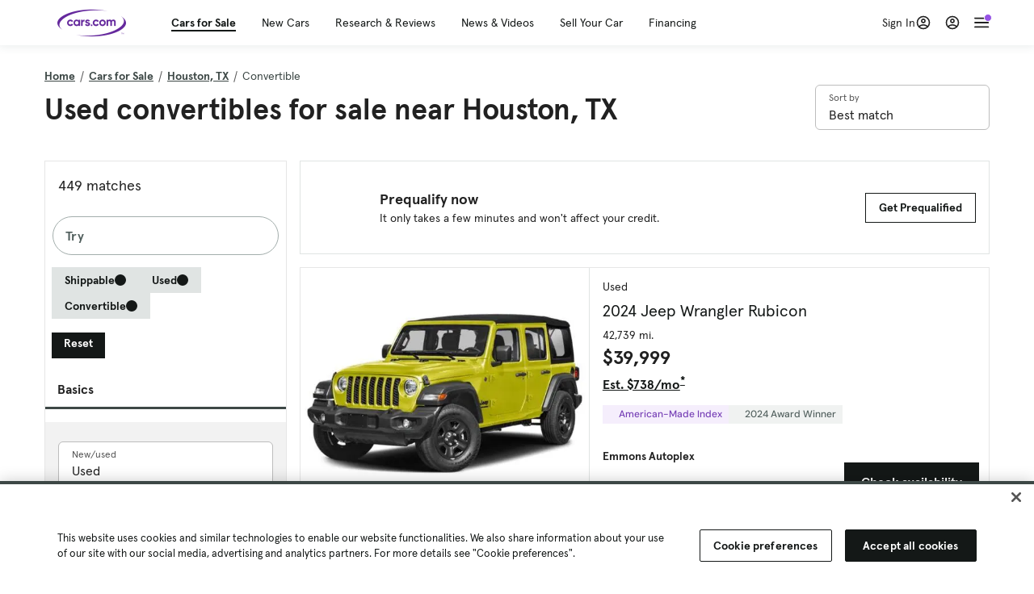

--- FILE ---
content_type: text/html; charset=utf-8
request_url: https://cars.qualtrics.com/jfe/form/SV_81Hx3Jkheo8zhmC
body_size: 19143
content:
<!DOCTYPE html>
<html class="JFEScope">
<head>
    <meta charset="UTF-8">
    <meta http-equiv="X-UA-Compatible" content="IE=edge">
    <meta name="apple-mobile-web-app-capable" content="yes">
    <meta name="mobile-web-app-capable" content="yes">
    <title>Qualtrics Survey | Qualtrics Experience Management</title>
    
        <link rel="dns-prefetch" href="//co1.qualtrics.com/WRQualtricsShared/">
        <link rel="preconnect" href="//co1.qualtrics.com/WRQualtricsShared/">
    
    <meta name="description" content="The most powerful, simple and trusted way to gather experience data. Start your journey to experience management and try a free account today.">
    <meta name="robots" content="noindex">
    <meta id="meta-viewport" name="viewport" content="width=device-width, initial-scale=1, minimum-scale=1, maximum-scale=2.5">
    <meta property="og:title" content="Qualtrics Survey | Qualtrics Experience Management">
    <meta property="og:description" content="The most powerful, simple and trusted way to gather experience data. Start your journey to experience management and try a free account today.">
    
        <meta property="og:image" content="https://cars.qualtrics.com/CP/Graphic.php?IM=IM_0ocZAgMDorIIuwJ">
    
    <script>(function(w) {
  'use strict';
  if (w.history && w.history.replaceState) {
    var path = w.location.pathname;
    var jfePathRegex = /^\/jfe\d+\//;

    if (jfePathRegex.test(path)) {
      w.history.replaceState(null, null, w.location.href.replace(path, path.replace(jfePathRegex, '/jfe/')));
    }
  }
})(window);
</script>
</head>
    <body id="SurveyEngineBody">
    <noscript><style>#pace{display: none;}</style><div style="padding:8px 15px;font-family:Helvetica,Arial,sans-serif;background:#fcc;border:1px solid #c55">Javascript is required to load this page.</div></noscript>
    
        <style type='text/css'>#pace{background:#fff;position:absolute;top:0;bottom:0;left:0;right:0;z-index:1}#pace::before{content:'';display:block;position:fixed;top:30%;right:50%;width:50px;height:50px;border:6px solid transparent;border-top-color:#0b6ed0;border-left-color:#0b6ed0;border-radius:80px;animation:q 1s linear infinite;margin:-33px -33px 0 0;box-sizing:border-box}@keyframes q{0%{transform:rotate(0)}100%{transform:rotate(360deg)}}
</style>
        <div id='pace'></div>
    
    <script type="text/javascript">
      window.QSettings = {
          
        jfeVersion: "3e3a402b55155c4ce96485af1c57bfd5785c8daa",
        publicPath: "/jfe/static/dist/",
        cbs: [], bootstrapSkin: null, ab: false,
        getPT: function(cb) {
          if (this.pt !== undefined) {
            cb(this.success, this.pt);
          } else {
            this.cbs.push(cb);
          }
        },
        setPT: function(s, pt) {
          this.success = s;
          this.pt = pt;
          if (this.cbs.length) {
            for (var i = 0; i < this.cbs.length; i++) {
              this.cbs[i](s, pt);
            }
          }
        }
      };
    </script>
    <div id="skinPrefetch" style="position: absolute; visibility: hidden" class="JFEContent SkinV2 webkit CSS3"></div>
    <script>(()=>{"use strict";var e,r,t,a,c,o={},n={};function d(e){var r=n[e];if(void 0!==r)return r.exports;var t=n[e]={id:e,loaded:!1,exports:{}};return o[e].call(t.exports,t,t.exports,d),t.loaded=!0,t.exports}d.m=o,e=[],d.O=(r,t,a,c)=>{if(!t){var o=1/0;for(l=0;l<e.length;l++){for(var[t,a,c]=e[l],n=!0,f=0;f<t.length;f++)(!1&c||o>=c)&&Object.keys(d.O).every(e=>d.O[e](t[f]))?t.splice(f--,1):(n=!1,c<o&&(o=c));if(n){e.splice(l--,1);var i=a();void 0!==i&&(r=i)}}return r}c=c||0;for(var l=e.length;l>0&&e[l-1][2]>c;l--)e[l]=e[l-1];e[l]=[t,a,c]},d.n=e=>{var r=e&&e.__esModule?()=>e.default:()=>e;return d.d(r,{a:r}),r},t=Object.getPrototypeOf?e=>Object.getPrototypeOf(e):e=>e.__proto__,d.t=function(e,a){if(1&a&&(e=this(e)),8&a)return e;if("object"==typeof e&&e){if(4&a&&e.__esModule)return e;if(16&a&&"function"==typeof e.then)return e}var c=Object.create(null);d.r(c);var o={};r=r||[null,t({}),t([]),t(t)];for(var n=2&a&&e;"object"==typeof n&&!~r.indexOf(n);n=t(n))Object.getOwnPropertyNames(n).forEach(r=>o[r]=()=>e[r]);return o.default=()=>e,d.d(c,o),c},d.d=(e,r)=>{for(var t in r)d.o(r,t)&&!d.o(e,t)&&Object.defineProperty(e,t,{enumerable:!0,get:r[t]})},d.f={},d.e=e=>Promise.all(Object.keys(d.f).reduce((r,t)=>(d.f[t](e,r),r),[])),d.u=e=>"c/"+{196:"vendors~recaptchav3",233:"db",438:"vendors~mockForm",821:"barrel-roll",905:"ss",939:"bf",1044:"matrix",1075:"mc",1192:"meta",1205:"timing",1365:"hmap",1543:"recaptchav3",1778:"slide",1801:"fade",2042:"jsApi",2091:"advance-button-template",2292:"hotspot",2436:"slider",2552:"vendors~scoring~cs~matrix",2562:"flip",2603:"mockForm",2801:"fancybox",3432:"mp",4522:"scoring",4863:"dd",5321:"vendors~mockForm~response-summary~fileupload",5330:"fileupload",5453:"default~cs~slider~ss",5674:"pgr",5957:"response-summary",6023:"vendors~fileupload",6198:"te",6218:"ro",6246:"focus-handler",6255:"captcha",6500:"default~hl~hotspot~matrix",6507:"prototype",7211:"sbs",7529:"cs",7685:"preview",7719:"default~hmap~pgr~ro~te~timing",8095:"default~cs~slider",8393:"draw",8606:"default~captcha~cs~db~dd~draw~fileupload~hmap~hl~hotspot~matrix~mc~meta~pgr~ro~sbs~slider~ss~te~timing",9679:"toc",9811:"hl"}[e]+"."+{196:"97848bc9e7c6051ecccc",233:"8ba9f6447cd314fbb68a",438:"53d5364f2fde015d63eb",821:"7889bb8e29b6573a7c1e",905:"351d3164dfd98410d564",939:"eec2597b947c36022f6d",1044:"d8d7465fc033fbb10620",1075:"86a63d9fd6b94fccd78b",1192:"2bda7fa2af76817782a5",1205:"e0a338ca75eae4b40cc1",1365:"b3a7378eb91cc2c32d41",1543:"0c7be974c5976b4baac4",1778:"89aa23ad976cab36539d",1801:"8cb2d1667aca0bc1260e",2042:"c48c082656b18079aa7e",2091:"4f0959084e4a4a187d1d",2292:"14fd8d7b863312b03015",2436:"96ce9dfbc69cf4a6f014",2552:"7cd2196cef0e70bb9e8a",2562:"3266dde7e4660ffcef3a",2603:"c8f6cb94cd9e79b57383",2801:"685cee5836e319fa57a8",3432:"6ae4057caed354cea4bd",4522:"1beb1b30ccc2fa30924f",4863:"4a0994a3732ac4fec406",5321:"41b49ced3a7a9cce58ab",5330:"4e241617d0d8f9638bed",5453:"171b59120e19c43bc4c6",5674:"144a9eb1a74ebd10fb2f",5957:"18b07be3e10880ac7370",6023:"2f608006811a8be8971c",6198:"31e404ce9bb91ad2fdc1",6218:"3cb64ba46db80f90121a",6246:"ba7b22b6a40782e5e004",6255:"a511708ee09ee539c882",6500:"e988cfdc3a56d687c346",6507:"63afbf731c56ba97ae7b",7211:"2d043279f45787cdbc6a",7529:"6440499b8bf1aaf62693",7685:"1241170f420176c2c6ef",7719:"8714f0d6579c8e712177",8095:"3b318c0e91b8cce117d5",8393:"2a48f184a447969fff1f",8606:"017a626bdaafbf05c221",9679:"20b914cfa638dfe959cc",9811:"e3e744cd3ab59c8be98b"}[e]+".min.js",d.miniCssF=e=>"fancybox.0bb59945b9873f54214a.min.css",d.g=function(){if("object"==typeof globalThis)return globalThis;try{return this||new Function("return this")()}catch(e){if("object"==typeof window)return window}}(),d.o=(e,r)=>Object.prototype.hasOwnProperty.call(e,r),a={},c="javascriptformengine:",d.l=(e,r,t,o)=>{if(a[e])a[e].push(r);else{var n,f;if(void 0!==t)for(var i=document.getElementsByTagName("script"),l=0;l<i.length;l++){var b=i[l];if(b.getAttribute("src")==e||b.getAttribute("data-webpack")==c+t){n=b;break}}n||(f=!0,(n=document.createElement("script")).charset="utf-8",n.timeout=120,d.nc&&n.setAttribute("nonce",d.nc),n.setAttribute("data-webpack",c+t),n.src=e),a[e]=[r];var s=(r,t)=>{n.onerror=n.onload=null,clearTimeout(u);var c=a[e];if(delete a[e],n.parentNode&&n.parentNode.removeChild(n),c&&c.forEach(e=>e(t)),r)return r(t)},u=setTimeout(s.bind(null,void 0,{type:"timeout",target:n}),12e4);n.onerror=s.bind(null,n.onerror),n.onload=s.bind(null,n.onload),f&&document.head.appendChild(n)}},d.r=e=>{"undefined"!=typeof Symbol&&Symbol.toStringTag&&Object.defineProperty(e,Symbol.toStringTag,{value:"Module"}),Object.defineProperty(e,"__esModule",{value:!0})},d.nmd=e=>(e.paths=[],e.children||(e.children=[]),e),d.p="",(()=>{if("undefined"!=typeof document){var e=e=>new Promise((r,t)=>{var a=d.miniCssF(e),c=d.p+a;if(((e,r)=>{for(var t=document.getElementsByTagName("link"),a=0;a<t.length;a++){var c=(n=t[a]).getAttribute("data-href")||n.getAttribute("href");if("stylesheet"===n.rel&&(c===e||c===r))return n}var o=document.getElementsByTagName("style");for(a=0;a<o.length;a++){var n;if((c=(n=o[a]).getAttribute("data-href"))===e||c===r)return n}})(a,c))return r();((e,r,t,a,c)=>{var o=document.createElement("link");o.rel="stylesheet",o.type="text/css",d.nc&&(o.nonce=d.nc),o.onerror=o.onload=t=>{if(o.onerror=o.onload=null,"load"===t.type)a();else{var n=t&&t.type,d=t&&t.target&&t.target.href||r,f=new Error("Loading CSS chunk "+e+" failed.\n("+n+": "+d+")");f.name="ChunkLoadError",f.code="CSS_CHUNK_LOAD_FAILED",f.type=n,f.request=d,o.parentNode&&o.parentNode.removeChild(o),c(f)}},o.href=r,t?t.parentNode.insertBefore(o,t.nextSibling):document.head.appendChild(o)})(e,c,null,r,t)}),r={3454:0};d.f.miniCss=(t,a)=>{r[t]?a.push(r[t]):0!==r[t]&&{2801:1}[t]&&a.push(r[t]=e(t).then(()=>{r[t]=0},e=>{throw delete r[t],e}))}}})(),(()=>{var e={3454:0};d.f.j=(r,t)=>{var a=d.o(e,r)?e[r]:void 0;if(0!==a)if(a)t.push(a[2]);else if(3454!=r){var c=new Promise((t,c)=>a=e[r]=[t,c]);t.push(a[2]=c);var o=d.p+d.u(r),n=new Error;d.l(o,t=>{if(d.o(e,r)&&(0!==(a=e[r])&&(e[r]=void 0),a)){var c=t&&("load"===t.type?"missing":t.type),o=t&&t.target&&t.target.src;n.message="Loading chunk "+r+" failed.\n("+c+": "+o+")",n.name="ChunkLoadError",n.type=c,n.request=o,a[1](n)}},"chunk-"+r,r)}else e[r]=0},d.O.j=r=>0===e[r];var r=(r,t)=>{var a,c,[o,n,f]=t,i=0;if(o.some(r=>0!==e[r])){for(a in n)d.o(n,a)&&(d.m[a]=n[a]);if(f)var l=f(d)}for(r&&r(t);i<o.length;i++)c=o[i],d.o(e,c)&&e[c]&&e[c][0](),e[c]=0;return d.O(l)},t=self.webpackChunkjavascriptformengine=self.webpackChunkjavascriptformengine||[];t.forEach(r.bind(null,0)),t.push=r.bind(null,t.push.bind(t))})()})();</script>
    <script src="/jfe/static/dist/jfeLib.41e905943427321fa036.min.js" crossorigin="anonymous"></script>
    <script src="/jfe/static/dist/jfe.b2aa22a9b68ea0a1d846.min.js" crossorigin="anonymous"></script>


    <link href="/jfe/themes/templated-skins/qualtrics.2014:cars.9820517390:null/version-1765475774342-89bffa/stylesheet.css" rel="stylesheet"><link href="https://rsms.me/inter/inter.css" rel="stylesheet">

    <link id="rtlStyles" rel="stylesheet" type="text/css">
    <style id="customStyles"></style>

    <style>
      .JFEScope .questionFocused   .advanceButtonContainer {transition:opacity .3s!important;visibility:unset;opacity:1}
      .JFEScope .questionUnfocused .advanceButtonContainer, .advanceButtonContainer {transition:opacity .3s!important;visibility:hidden;opacity:0}
      .Skin .Bipolar .bipolar-mobile-header, .Skin .Bipolar .desktop .bipolar-mobile-header, .Skin .Bipolar .mobile .ColumnLabelHeader {display: none}

      /* Change color of question validation warnings */
      .Skin .ValidationError.Warn {color: #e9730c;}

      /* Hide mobile preview scrollbar for Chrome, Safari and Opera */
      html.MobilePreviewFrame::-webkit-scrollbar { display: none; }

      /* Hide mobile preview scrollbar for IE and Edge */
      html.MobilePreviewFrame { -ms-overflow-style: none; scrollbar-width: none; }
    </style>
    <style type="text/css">.accessibility-hidden{height:0;width:0;overflow:hidden;position:absolute;left:-999px}</style>
    <div id="polite-announcement" class="accessibility-hidden" aria-live="polite" aria-atomic="true"></div>
    <div id="assertive-announcement" class="accessibility-hidden" aria-live="assertive" role="alert" aria-atomic="true"></div>
    <script type="text/javascript">
      (function () {
        var o = {};
        try {
          Object.defineProperty(o,'compat',{value:true,writable:true,enumerable:true,configurable:true});
        } catch (e) {};
        if (o.compat !== true || document.addEventListener === undefined) {
          window.location.pathname = '/jfe/incompatibleBrowser';
        }

        var fv = document.createElement('link');
        fv.rel = 'apple-touch-icon';
        fv.href = "https://cars.qualtrics.com/CP/Graphic.php?IM=IM_eR3RqUaDkCmZcDb";
        document.getElementsByTagName('head')[0].appendChild(fv);
      })();
      QSettings.ab = false;
      document.title = "Qualtrics Survey | Qualtrics Experience Management";
      
      (function(s) {
        QSettings.bootstrapSkin = s;
        var sp = document.getElementById('skinPrefetch');
        if (sp) {
          sp.innerHTML = s;
        }
      })("<meta name=\"HandheldFriendly\" content=\"true\" />\n<meta name = \"viewport\" content = \"user-scalable = yes, maximum-scale=10, minimum-scale=1, initial-scale = 1, width = device-width\" />\n<div class='Skin'>\n\t<div id=\"Overlay\"></div>\n\t<div id=\"Wrapper\">\n\t\t\n\t\t<div class='SkinInner'>\n\t\t\t<div id='LogoContainer'>\n\t\t\t\t<div id='Logo'><img src=\"https://cars.qualtrics.com/CP/Graphic.php?IM=IM_4UzHhdp9et1Omp0\" /></div>\n\t\t\t</div>\n\t\t\t<div id='HeaderContainer'>\n\t\t\t\t<div id=\"BrandingHeader\"><script type=\"text/javascript\">\nQualtrics.SurveyEngine.addOnReady(function() {\njQuery('#Plug').attr('style', 'display:none !important');\n});\n<\/script></div>\n\t\t\t\t<div id='Header'>{~Header~}</div>\n\t\t\t</div>\n\t\t\t<div id='SkinContent'>\n\t\t\t\t<div id='Questions'>{~Question~}</div>\n\t\t\t\t<div id='Buttons'>{~Buttons~}</div>\n\t\t\t\t<div id='ProgressBar'>{~ProgressBar~}</div>\n\t\t\t</div>\n\t\t</div>\n\t\t<div id='Footer'>{~Footer~}</div>\n\t\t\n\t\t<div id='PushStickyFooter'></div>\n\t</div>\n\t<div id=\"Plug\" style=\"display:block !important;\"><a href=\"https://www.qualtrics.com/powered-by-qualtrics/?utm_source=internal%2Binitiatives&utm_medium=survey%2Bpowered%2Bby%2Bqualtrics&utm_content={~BrandID~}&utm_survey_id={~SurveyID~}\" target=\"_blank\" aria-label=\"{~PlugLabel~}\">{~Plug~}</a></div>\n</div>\n<script>Qualtrics.SurveyEngine.addOnload(Qualtrics.uniformLabelHeight);<\/script>\n\n<script>\n//TM6 Question Text Cell Padding\n\t//JFE\n\tPage.on('ready:imagesLoaded',function() {\n\t\tvar t = jQuery(\".QuestionText table\");\n\t  for (i=0; i<t.length; i++) {\n\t    if (t[i].cellPadding != undefined) {\n\t      var p = t[i].cellPadding + \"px\";\n\t      t.eq(i).find(\"th\").css(\"padding\",p);\n\t      t.eq(i).find(\"td\").css(\"padding\",p);\n\t    }\n\t  }\n\t});\n\t//SE\n\tjQuery(window).on('load',function() {\n\t\tif (jQuery(\"div\").hasClass(\"JFE\") == false) {\n\t    var t = jQuery(\".QuestionText table\");\n\t    for (i=0; i<t.length; i++) {\n\t      if (t[i].cellPadding != undefined) {\n\t        var p = t[i].cellPadding + \"px\";\n\t        t.eq(i).find(\"th\").css(\"padding\",p);\n\t        t.eq(i).find(\"td\").css(\"padding\",p);\n\t      }\n\t    }\n\t\t};\n\t});\n//TM21 iOS Text Box Width Fix\n//JFE\nPage.on('ready:imagesLoaded',function() {\n\tfunction isIE () {\n  \tvar myNav = navigator.userAgent.toLowerCase();\n  \treturn (myNav.indexOf('msie') != -1) ? parseInt(myNav.split('msie')[1]) : false;\n\t}\n\tif (!isIE()) {\n\t\tvar mq = window.matchMedia( \"(max-width: 480px)\" );\n\t\tif (mq.matches == true) {\n\t\t\tjQuery(\".Skin .MC .TextEntryBox\").css(\"width\",\"100%\");\n\t\t\tjQuery(\".Skin .TE .ESTB .InputText\").css(\"width\",\"100%\");\n\t\t\tjQuery(\".Skin .TE .FORM .InputText\").css(\"width\",\"100%\");\n\t\t\tjQuery(\".Skin .TE .ML .InputText\").css(\"width\",\"100%\");\n\t\t\tjQuery(\".Skin .TE .PW .InputText\").css(\"width\",\"100%\");\n\t\t\tjQuery(\".Skin .TE .SL .InputText\").css(\"width\",\"100%\");\n\t\t\tjQuery(\".Skin .TE .FollowUp .InputText\").css(\"width\",\"100%\");\n\t\t};\n\t};\n});\n//SE\njQuery(window).on('load',function() {\n\tfunction isIE () {\n  \tvar myNav = navigator.userAgent.toLowerCase();\n  \treturn (myNav.indexOf('msie') != -1) ? parseInt(myNav.split('msie')[1]) : false;\n\t}\n\tif (!isIE()) {\n\t\tvar mq = window.matchMedia( \"(max-width: 480px)\" );\n\t\tif (jQuery(\"div\").hasClass(\"JFE\") == false && mq.matches == true) {\n\t\t\tjQuery(\".Skin .MC .TextEntryBox\").css(\"width\",\"100%\");\n\t\t\tjQuery(\".Skin .TE .ESTB .InputText\").css(\"width\",\"100%\");\n\t\t\tjQuery(\".Skin .TE .FORM .InputText\").css(\"width\",\"100%\");\n\t\t\tjQuery(\".Skin .TE .ML .InputText\").css(\"width\",\"100%\");\n\t\t\tjQuery(\".Skin .TE .PW .InputText\").css(\"width\",\"100%\");\n\t\t\tjQuery(\".Skin .TE .SL .InputText\").css(\"width\",\"100%\");\n\t\t\tjQuery(\".Skin .TE .FollowUp .InputText\").css(\"width\",\"100%\");\n\t\t};\n\t};\n});\n<\/script>\n\n<style>.Skin .QuestionOuter.Matrix{max-width:1100px}</style>\n");
      
      
      (function() {
        var fv = document.createElement('link');
        fv.type = 'image/x-icon';
        fv.rel = 'icon';
        fv.href = "https://cars.qualtrics.com/CP/Graphic.php?IM=IM_bdYYI4BiyXYEhx3";
        document.getElementsByTagName('head')[0].appendChild(fv);
      }());
      
      
    </script>
        <script type="text/javascript">
          (function(appData) {
            if (appData && typeof appData === 'object' && '__jfefeRenderDocument' in appData) {
              var doc = appData.__jfefeRenderDocument

              if (doc === 'incompatible') {
                window.location = '/jfe/incompatibleBrowser';
                return
              }

              window.addEventListener('load', function() {
                // farewell jfe
                delete window.QSettings
                delete window.webpackJsonp
                delete window.jQuery
                delete window.ErrorWatcher
                delete window.onLoadCaptcha
                delete window.experimental
                delete window.Page

                var keys = Object.keys(window);
                for (let i in keys) {
                  var name = keys[i];
                  if (name.indexOf('jQuery') === 0) {
                    delete window[name];
                    break;
                  }
                }

                document.open();
                document.write(doc);
                document.close();
              })
            } else {
              // prevent document.write from replacing the entire page
              window.document.write = function() {
                log.error('document.write is not allowed and has been disabled.');
              };

              QSettings.setPT(true, appData);
            }
          })({"FormSessionID":"FS_6gjRXxJ5yNEDpMA","QuestionIDs":["QID1","QID2"],"QuestionDefinitions":{"QID1":{"DefaultChoices":false,"DataExportTag":"Q1","QuestionID":"QID1","QuestionType":"Meta","Selector":"Browser","Configuration":{"QuestionDescriptionOption":"UseText"},"Choices":{"1":{"Display":"Browser","TextEntry":1},"2":{"Display":"Version","TextEntry":1},"3":{"Display":"Operating System","TextEntry":1},"4":{"Display":"Screen Resolution","TextEntry":1},"5":{"Display":"Flash Version","TextEntry":1},"6":{"Display":"Java Support","TextEntry":1},"7":{"Display":"User Agent","TextEntry":1}},"Validation":"None","GradingData":[],"Language":{"EN":{"QuestionText":"Click to write the question text","Choices":{"1":{"Display":"Browser"},"2":{"Display":"Version"},"3":{"Display":"Operating System"},"4":{"Display":"Screen Resolution"},"5":{"Display":"Flash Version"},"6":{"Display":"Java Support"},"7":{"Display":"User Agent"}}}},"NextChoiceId":4,"NextAnswerId":1,"SurveyLanguage":"EN"},"QID2":{"DefaultChoices":false,"DataExportTag":"Q2","QuestionType":"MC","Selector":"SAVR","SubSelector":"TX","Configuration":{"QuestionDescriptionOption":"UseText"},"Choices":{"1":{"Display":"Experience using Cars.com"},"2":{"Display":"Receive assistance for trouble I am experiencing with the Cars.com site"},"3":{"Display":"Leave feedback for a dealership"},"4":{"Display":"Receive assistance for trouble I am experiencing with listing my vehicle for sale on Cars.com"},"5":{"Display":"Experience using Your Garage","DisplayLogic":{"0":{"0":{"LeftOperand":"Page","LogicType":"EmbeddedField","Operator":"Contains","RightOperand":"/your-garage","Type":"Expression"},"1":{"Conjuction":"Or","LeftOperand":"Page Referrer","LogicType":"EmbeddedField","Operator":"Contains","RightOperand":"/your-garage","Type":"Expression"},"Type":"If"},"Type":"BooleanExpression","inPage":false}},"6":{"Display":"Feature request"}},"ChoiceOrder":[1,"6","5",2,"4",3],"Validation":{"Settings":{"ForceResponse":"ON","ForceResponseType":"ON","Type":"None"}},"GradingData":[],"Language":{"EN":{"QuestionText":"What type of feedback would you like to provide?","Choices":{"1":{"Display":"Experience using Cars.com"},"2":{"Display":"Receive assistance for trouble I am experiencing with the Cars.com site"},"3":{"Display":"Leave feedback for a dealership"},"4":{"Display":"Receive assistance for trouble I am experiencing with listing my vehicle for sale on Cars.com"},"5":{"Display":"Experience using Your Garage"},"6":{"Display":"Feature request"}}}},"NextChoiceId":7,"NextAnswerId":1,"QuestionID":"QID2","DataVisibility":{"Private":false,"Hidden":false},"SurveyLanguage":"EN"}},"NextButton":null,"PreviousButton":false,"Count":2,"Skipped":0,"NotDisplayed":0,"LanguageSelector":null,"Messages":{"PoweredByQualtrics":"Powered by Qualtrics","PoweredByQualtricsLabel":"Powered by Qualtrics: Learn more about Qualtrics in a new tab","A11yNextPage":"You are on the next page","A11yPageLoaded":"Page Loaded","A11yPageLoading":"Page is loading","A11yPrevPage":"You are on the previous page","FailedToReachServer":"We were unable to connect to our servers. Please check your internet connection and try again.","ConnectionError":"Connection Error","IPDLError":"Sorry, an unexpected error occurred.","Retry":"Retry","Cancel":"Cancel","Language":"Language","Done":"Done","AutoAdvanceLabel":"or press Enter","DecimalSeparator":"Please exclude commas and if necessary use a point as a decimal separator.","IE11Body":"You are using an unsupported browser. Qualtrics surveys will no longer load in Internet Explorer 11 after March 15, 2024.","BipolarPreference":"Select this answer if you prefer %1 over %2 by %3 points.","BipolarNoPreference":"Select this answer if you have no preference between %1 and %2.","Blank":"Blank","CaptchaRequired":"Answering the captcha is required to proceed","MCMSB_Instructions":"To select multiple options in a row, click and drag your mouse or hold down Shift when selecting. To select non-sequential options, hold down Control (on a PC) or Command (on a Mac) when clicking. To deselect an option, hold down Control or Command and click on a selected option.","MLDND_Instructions":"Drag and drop each item from the list into a bucket.","PGR_Instructions":"Drag and drop items into groups. Within each group, rank items by dragging and dropping them into place.","ROSB_Instructions":"Select items and then rank them by clicking the arrows to move each item up and down."},"IsPageMessage":false,"ErrorCode":null,"PageMessageTranslations":{},"CurrentLanguage":"EN","FallbackLanguage":"EN","QuestionRuntimes":{"QID1":{"Highlight":false,"ID":"QID1","Type":"Meta","Selector":"Browser","SubSelector":null,"ErrorMsg":null,"TerminalAuthError":false,"Valid":false,"MobileFirst":false,"QuestionTypePluginProperties":null,"CurrentMultiPageQuestionIndex":0,"Displayed":true,"PreValidation":"None","IsAutoAuthFailure":false,"ErrorSeverity":null,"PDPErrorMsg":null,"PDPError":null,"QuestionText":"Click to write the question text","Choices":{"1":{"Display":"Browser"},"2":{"Display":"Version"},"3":{"Display":"Operating System"},"4":{"Display":"Screen Resolution"},"5":{"Display":"Flash Version"},"6":{"Display":"Java Support"},"7":{"Display":"User Agent"}},"WontBeDisplayedText":"This question will not be displayed to the recipient.","Active":true},"QID2":{"Highlight":false,"ID":"QID2","Type":"MC","Selector":"SAVR","SubSelector":"TX","ErrorMsg":null,"TerminalAuthError":false,"Valid":false,"MobileFirst":false,"QuestionTypePluginProperties":null,"CurrentMultiPageQuestionIndex":0,"Displayed":true,"PreValidation":{"Settings":{"ForceResponse":"ON","ForceResponseType":"ON","Type":"None"}},"Choices":{"1":{"ID":"1","RecodeValue":"1","VariableName":"1","Text":"","Display":"Experience using Cars.com","InputWidth":null,"Exclusive":false,"Selected":false,"Password":false,"TextEntry":false,"TextEntrySize":"Small","TextEntryLength":null,"InputHeight":null,"Error":null,"ErrorMsg":null,"PDPErrorMsg":null,"PDPError":null,"Displayed":true},"2":{"ID":"2","RecodeValue":"2","VariableName":"2","Text":"","Display":"Receive assistance for trouble I am experiencing with the Cars.com site","InputWidth":null,"Exclusive":false,"Selected":false,"Password":false,"TextEntry":false,"TextEntrySize":"Small","TextEntryLength":null,"InputHeight":null,"Error":null,"ErrorMsg":null,"PDPErrorMsg":null,"PDPError":null,"Displayed":true},"3":{"ID":"3","RecodeValue":"3","VariableName":"3","Text":"","Display":"Leave feedback for a dealership","InputWidth":null,"Exclusive":false,"Selected":false,"Password":false,"TextEntry":false,"TextEntrySize":"Small","TextEntryLength":null,"InputHeight":null,"Error":null,"ErrorMsg":null,"PDPErrorMsg":null,"PDPError":null,"Displayed":true},"4":{"ID":"4","RecodeValue":"4","VariableName":"4","Text":"","Display":"Receive assistance for trouble I am experiencing with listing my vehicle for sale on Cars.com","InputWidth":null,"Exclusive":false,"Selected":false,"Password":false,"TextEntry":false,"TextEntrySize":"Small","TextEntryLength":null,"InputHeight":null,"Error":null,"ErrorMsg":null,"PDPErrorMsg":null,"PDPError":null,"Displayed":true},"5":{"ID":"5","RecodeValue":"5","VariableName":"5","Text":"","Display":"Experience using Your Garage","InputWidth":null,"Exclusive":false,"Selected":false,"Password":false,"TextEntry":false,"TextEntrySize":"Small","TextEntryLength":null,"InputHeight":null,"Error":null,"ErrorMsg":null,"PDPErrorMsg":null,"PDPError":null,"Displayed":false},"6":{"ID":"6","RecodeValue":"6","VariableName":"6","Text":"","Display":"Feature request","InputWidth":null,"Exclusive":false,"Selected":false,"Password":false,"TextEntry":false,"TextEntrySize":"Small","TextEntryLength":null,"InputHeight":null,"Error":null,"ErrorMsg":null,"PDPErrorMsg":null,"PDPError":null,"Displayed":true}},"ChoiceOrder":["1","6","2","4","3"],"ChoiceTextPosition":"Left","Selected":null,"IsAutoAuthFailure":false,"ErrorSeverity":null,"PDPErrorMsg":null,"PDPError":null,"QuestionText":"What type of feedback would you like to provide?","ExistingChoices":{},"ProcessedDisplayChoiceOrder":["1","6","2","4","3"],"ChoiceOrderSetup":true,"Active":true}},"IsEOS":false,"FailedValidation":false,"PDPValidationFailureQuestionIDs":[],"BlockID":"BL_efZV8eIc4EQ2sv4","FormTitle":"Qualtrics Survey | Qualtrics Experience Management","SurveyMetaDescription":"The most powerful, simple and trusted way to gather experience data. Start your journey to experience management and try a free account today.","TableOfContents":null,"UseTableOfContents":false,"SM":{"BaseServiceURL":"https://cars.qualtrics.com","SurveyVersionID":"9223370314410068697","IsBrandEncrypted":false,"JFEVersionID":"03fe6757db2b5fa6b3fa7f1a6bef80a9295ac371","BrandDataCenterURL":"https://yul1.qualtrics.com","XSRFToken":"4914Smh2sXSF3yjaN1J9rA","StartDate":"2026-01-20 22:53:07","StartDateRaw":1768949587495,"BrandID":"cars","SurveyID":"SV_81Hx3Jkheo8zhmC","BrowserName":"Chrome","BrowserVersion":"131.0.0.0","OS":"Macintosh","UserAgent":"Mozilla/5.0 (Macintosh; Intel Mac OS X 10_15_7) AppleWebKit/537.36 (KHTML, like Gecko) Chrome/131.0.0.0 Safari/537.36; ClaudeBot/1.0; +claudebot@anthropic.com)","LastUserAgent":"Mozilla/5.0 (Macintosh; Intel Mac OS X 10_15_7) AppleWebKit/537.36 (KHTML, like Gecko) Chrome/131.0.0.0 Safari/537.36; ClaudeBot/1.0; +claudebot@anthropic.com)","QueryString":"","IP":"3.128.179.95","URL":"https://cars.qualtrics.com/jfe/form/SV_81Hx3Jkheo8zhmC","BaseHostURL":"https://cars.qualtrics.com","ProxyURL":"https://cars.qualtrics.com/jfe/form/SV_81Hx3Jkheo8zhmC","JFEDataCenter":"jfe6","dataCenterPath":"jfe6","IsPreview":false,"LinkType":"anonymous","geoIPLocation":{"IPAddress":"3.128.179.95","City":"Columbus","CountryName":"United States","CountryCode":"US","Region":"OH","RegionName":"Ohio","PostalCode":"43215","Latitude":39.9625,"Longitude":-83.0061,"MetroCode":535,"Private":false},"geoIPV2Enabled":true,"EDFromRequest":[],"FormSessionID":"FS_6gjRXxJ5yNEDpMA"},"ED":{"SID":"SV_81Hx3Jkheo8zhmC","SurveyID":"SV_81Hx3Jkheo8zhmC","Q_URL":"https://cars.qualtrics.com/jfe/form/SV_81Hx3Jkheo8zhmC","UserAgent":"Mozilla/5.0 (Macintosh; Intel Mac OS X 10_15_7) AppleWebKit/537.36 (KHTML, like Gecko) Chrome/131.0.0.0 Safari/537.36; ClaudeBot/1.0; +claudebot@anthropic.com)","Q_CHL":"anonymous","Q_LastModified":1728327145,"Q_Language":"EN"},"PostToStartED":{},"FormRuntime":null,"RuntimePayload":"VPNs0RyK7tjuYTt4gjlrkD0ohOKoEb8onwMJVduHcSm1rXHfocj29xLzfCUQPsMLhZhXeyOywTm7s7nDXLdT22wd2gS7K/jKnNNsEMz27YFXq5uOI2u/cjkoAJb79D45AuzwfSikgxKErFMcY2GSSUZT8CXugcNdOVid9QtOkcwp6ErByKBe6jBCetb9lBCEfz0B1JW9ruzAuIxDei4Db70nYHrXt0avZLC9bAn2PllmxThNZeKF5uD/gAnZ4+LCq7bPBkfZDXUoeSPCYQ1XuggmQMfiR908AigHcvAioouOvX2wkYnSwqSZEAiQSxRWvGNO5cYdnKKJ2bVrO52swVyXURbS+ZYwRVyrLVIwAV6DWG0Lx3njIwE7dBFlfiIVhZ6UnKu8y003YrIT4h5qS/KJ9K4zhzekFVC28mQSjPeCfxD9ySUyY//jt3qBE/RQFU0TmMDCDfUYbG6TsalUwooqokT+f/0t7bQTbP2Cs1n+EDNrkWkiLr4UWoI16sH8TVYlJ4/2QE57NR425wRKKI7ZreH4kDH1m8cSM+Sszwo8/VYF+ZWanzHdZHJftI4BzmFLFyyl7Cq9n1PPN0WnyGr8eOjAsDSZEKyrVhf+RyKC3e5VihHY3FDn7ZcBJly2DOFNQb45hsnAE+xAQa0KzN7fhu4GzYl5LvHXZTaVrJbGMTHR57xpw7trSR7sYWFm6Gw/+NLz0SuRcLxbCcPBd5Y8ZgAPzjdaiJOKyTnh//P+/GSd1AQeY6NOlUz80EU1a/7qWFW+zIjlTOiPLVaiD3RUI0KFygKcGnZye5hnybak1H9qSHbAlnMOXdJuUI3Essgt/6Y3FJqOrwvQLjyQj9V3AddH9rvAluh5gFH+zl40eFaxLX2Jp74kgid56ynlqftdqCuRIr2D/xdzyJDHY6lFQg37yIwwQ/A4ItKmopl5JL56HlhCscRcd2Ip+eKj/eo6y8jj052vBcVlOodnyolonDEaoWLtzR1JExgEpwn1BXDezJTD0RyqWVstv/7Yke6xY/ai1n6EYokbtVBVsYUcVbEXG+VI0Uc/gWspyF6PDcFHtDi8ehazjNnoNmZ1XBxj5Tpvxh1pj2PGlM1plSaU3V0vrcuvFCi2WL0KalvXwRPLV3bFhd6g7RaqMC4CLDndSjt83SDi/58mq/QQK0+rZq8A/rxZ16YAXixf5snsGe8vmydRFKwoRQSzhaXoTpDpxLU3zbGgS8lpDWqS4PwI2MbIffgIUj1rFB3B/OkyvrRKYtowKekFqjcsZZ2nHkSNddWFMBQJc/o+Rgf7SgvQLVXicQWZOdBjGSbsYa7sBf+YzPY4x8PIip+p4dlvTnFm005pmo0rQdIwjvP4YVRRMm7RtJUmorux2olnsV7RbSPuJ6Gqic2GpDAaDzYnQXTcO0/1jrdTS5oPNbvfhUcjWBlUoDi/eQPeMZ+u/EWBdWaZccpxjIjh8+IT28oj9kQBftrerR9J11oIdqLOe2Xev3PQ7fK+0McIxyc2rhyIBbpmxzp8ZVyinlleM2kRCh/z+448SsuBYjLqRbOGuCX/jTir77N3zIviLdCzT8ZIARS5uG2GQKZyESU4vKz8D+ubJEif1Eggm/hZj7A2AL6PeR7tckQvrf4D5JQzozH6/PMkflB/Z9i/xCQsAx5GNcELtLIBBkNGF48hbBDxk3X2bsiDDhdeZO7vnN+Khm7pXNLiWVsgBVLR9lK6Xk7tiy40QvFyWIzbXid9bHCI88deOpIbM4s/q9s92SC9MBSvP3KkSfsJbnvpZB4TYcwtLeAhcZyRrkOlO4aPXEItgGGscke1q5N1iMiXcvH2b0u9EdvEQ6fAHMQ2I0numi8sxq58wAT2LrR4+aGGDftSs85eE8wKfmQeMYGpj/NOYRYhFszwOXDSyyd/[base64]/1spBB6D/J8Ta6+q8q7UKIXQXr7Pur8djNkAm2Br2TaXXSSRFsG6li5xuWkqWwE6zKrgFLYOdxfBFEGrBszenCW/uOikNAGA7isvdro/vzGhX5YcGWjA0Iq+K+QMpX7wHDO9HoAzelRavAD6D/8H2f9Uu63dDsNUzADuvC04s53oxV2Qcqk29N6UTlPFUy9o23QyqGFQ8q7nYm8E4S0yGOBMll4hJvrV1wEN+QHy/Bguc4/[base64]/[base64]/nQ+kD+/nsc+DEvh/uJGicYWWV8oIoOfwHJ4nkWhYBiSAAkGhNfpQz0bWWDO5NvxYUWSRi6dquHjvkKx4Y3u/lhySncjRnFntQz9sdqaNwafQs6F3W+YwtpiIMoYzQDT6ZZnResjjCsUz764T4q/EzN4EPMHOHItli7apEvEJFOgx9A5AfWqO7xrH6Sp7qAMusf5KDr+enaZBJvUp9qRoDWrUJYiD85gOxAJvnnaXJRY2h/zR27x1kHFWddwpoRGk/JdFdR3oBWWxX9IEc2g7TvDhQs8WKi9Bh+uAFAuFBNrqdJhzV2GiRFWpEOnntzZHa/40am96Wb92KwIqC5B35t8pkREhXFT9WTe5xQO1DuRWZ80PhHvHOElz9LaXRaM4L6OSP1cVjzwwdT74b4u0qC9yQNY6/fSDTWWbHh6EoaJfTHrHLtFJekWJB3UDvy+Qp3Ss6+0aLfaVGE9/c3ZTOHBcZ9c/V3IJOoQvyrIQ+Xg1A0tbLngHSYOFFM879RGJnzOhLFDc2tNDL+LT0Skeo/63Uk1I8jhU120LJ1atQmRsdPfAFIENXjm7oP60k3aghHsr/9k640k85CmA72UCq5NRS13QBWKhBVWHa56q7RvMX9PTHHlz2McbCKrrOHr5KsSQN4D+LXbimrVQnpWB9SXgZoCluC3jzfWNxgZ9a+yHBXV9s6yVYk155+z8QRFMapgqEdpUBhlpqjX0wWWEueNCbQxMYZk/ZcUrolejPB/YsuhRwrhgdOkDePrTK9+nNZMTEWr8pylWfO3n3GNT0xMBb8Cp/3vUsmQGIPYz9PbHNJLs+eaTnMPhOuFGHXs6M4knfVSBW9g/kSE2z2e9dJ/FOIwj7WL1U7jEDuoNcnQ7BQz8WAV+b9FHBkmpqOzPH4r0rWJzpfnMGnFlJR7lmK25ydBrA9V36qVtA1mxHlrNW9pXgxeknJLjP/Ppxh//TCEmzEIw29MniWfM0/[base64]/45LSpoBjhPy/RhzeOECt5BIHR7MQU5geZCD7LM8jSQEIE5OyJbEshuo8bMeohqA2kYqXJtW86sB2ArY7nuthumuFY21dhf9L4ZljMo3y9MA/d1pJdGEX2zKOthsyZxQS1yXNFBNQK4M/AND6C4cbhjdAKCUcSCODU8KM4wvkrHkegcZWaW2HUDAtNEHY4ghYtoEzfRGTcho2T9XG1dDctzjrdHi2MWam1aSdgZKXqxaPsVJRIygiVK+1TgIihSXthb5HoH4u96NVZ2YY6cFtHQ6bpPTA+En4gBHPT4z002pMgB/DunDrHZKvp6MQEZGCWtwR78AZ7aPqujLe/a0Aj5zDv1llmj1GCt2fUolLOEig6MirmQdkD6EwijFJ7m8q4yEnB6O/iaYe2xdXpr6G+uzKJCurRn1aL5J/[base64]/o0hT3zL3sVVjSnSQpQ5Wg2i1PAopM9wq5iFFzxRbrkGSEJS+HaWGGLYs7AAHwcrADTExfR9VoAipkvvUPkJWsUHi4yw08Wxk/ObYv8Uv5beA2gseu+kTfbRFXOrcZLflKN/f+jZs73j2v0HLAPE8T02D2Ed+pn0Kfs3mYNV0J/l3/8Py9zf4TQ98IAUCRCR7F5ZG8OEQxEHvlJacU8CqF26D/x5AFgad/f4tL0oGTRSjCoQH+rNoG+bvrzuGhT+GmDWsjrKrzEOTX1S+HYvTEEt5V4P7pkrPVyDEg0GcKCT4ircleqInN7vx3dRl8rrk7Ky7t7s0OzSqsSCWNRzajnPZUypfGE3Wm4eVzpVWSYfa0i4S0e5Zm/Th1Au7AeF4PJBq2bjjnt7Y1mBddXrwkg0Di49vc0EWzUwKEZpdhb6ejh4wS6vc+/sL0Ze6P/nOGncWxpvt9RWsigObA48J8TdyHkQ9gJK9j0rAHfN9Uf1PhuabbaVmBEoSckimKSG7pJbGkBhrDn0qgUEI2F0nF4DiWQAPHhu7FtP+YIQy6P4HZ+aXezLpLWghLK6VrNGMmB2mhF9HbROfFuCBMpcdJeRwSEIZL3xPPAKXpgAdA2U6p5L8Pm5CcxSxzehNbb/uLCnPBjkX2J1Hj/3l2kF8cVWhCOIUbacQfgCYYbihv5hVOuHfQQaZWdFMEMJp6fnoLA61wSA9WlhIIKwyBXvL62i5IDbffQ/NKLp9HzIkfUefYWVKwURhamDEDoucoshe6kgMydwMMdteDJUE5zKtjBnUL+71oL/sAQKCW9FmtKsNWrT7+I+VCZMZmOfNd9F2xFcjOUxHednvyvm12Qncu2P1pH78fj9o2R7OBxmh459URm2LPOtHOwbUqo3HCHwvw9mhw9eomTlPG4YLYpxp6DJq3I1YqOjdCikE0ZMQmyVt9N/wpy+0PqxNwLgclNjHXU5ER1QOwUyTukh2J/nZFhRskQ2ytXTCDLesvK9jLVmi3/ndkRUFu1LGs7wdkfiIRTNKJkk/d2SW55aHzsQ5zWs7AHa01UYUotnUaAiYxckTjdUpA94Irzc54U7st2aaa4K4ajOTY3nhTi9Q+oQHkbpGRO+QsNQLebd1oSoKXVxoerWRYSZi6KhbK5pHd5yeiOFz8i6Z/GwEmegnr+PdH8SwWdT6gS/fGiFGRPKZqGCK6/o+WNJy2uY+hMj7gfjCL8G5EqPIfgk5VSxCtXyDTYQ9xASJrFVxRofsGh4p1YzMvn2ySCcmi0XjcqnAqpqv/I6n6TVBmWxA2Gw2AGh+MwLMATwLbRRuqsgqW3EpxsCmcWXiB18V4eJbOhg038E8GSs+M9uyY5D+BCNmsRx9npAJBwXwdrklwObkMommO35lSJsb6NdFjlMBBGG16gkeKwu529Bjw6BjzlWvfnZ/W4Teltn6qrsP8B2fL9+4Hk/p6ZY8uKaymUVZcg3FQvTSVOB+v7nAkNnq8Tti62mxsT70F+hZqqPakaMzil8cp/xvhwAv8IIQqY6oWNu2IQ89/0xTgxa0z/SjJUNOsQgIkejNpvYyxW6QZuOYICQk77PY4UyDi0aktoKcwyAgOtuSpWk3nK4C6yHGGdBse57md95Ks4ObPUubMuGjtDZy3hFBV8HhtusWPTFgOz7MhhY7YB8ElNmtvuUcZhy6lBpgQopH0e6sClBSq3vHIUsWDzCtTjlfc92I+Rd0P10H1cXTxNmh/Alqp/LjDNXA7GUFbgpbHdDKUu3foy6WxSyH6yrQPA/17N0ie2itVPIlhiKuu3ixkP/8ZBQDPGRiHLhYKee2m/sOLZ06FG0Bnp9A1hULYs8cbAMiCs24KdpaCn96GW4UPznpzJkD59GQ8JppjRhsXxu/HZB/qrWAfIG77vyqdTJgp5rrFn7WXglJz29UAWKH9x+KAjWyutrH5V0hxTJTWJBY//VYWY1qCGY0KEJeGddZDBFSvgCLSBCsvcJ73ds/RwBtgo+hYdbfDj7OCU9FUvO1hByTVl4wKEXo9bsiY6vKj0ld7gbxLA0Lj3tlVeQg0J5QXXsguEHjpndNHEtKpJljOEcgyQ7STRSBYIlipn7zom3kfakk/1r3UXV1PhInTQb86ADqFRqVVV8dZf5RXoIKGCZMMpbK5HcnBLulTsa5DJyDEcefyqXelzxRhkmt8ABth5C7pqQlwjGkfq1NB+jxnNyFjUk2RyZELee7EUva+2aGszo9g7Kcv4QtCyei+84m44nZVh0O49y+jcgk28MPr0vZf4Ybpn7d15ZbhueaGqQ/8rWr7xqJ/YfA9o+EpFT7gs+rPkSm771WJMRVxWhT5DIma+sjry7AaSj1AYBJMOremfY9zz+P1QKip6SCCnJk51YKWZUzRToYgSBipwE5KviVgM2wc7X2OV47UXAslltV7NTnnEgH8QSGqt6yry3V+oEGL7dzrXDN6kArN1ncYlbEj5QRKCzjYgSKY1qVk6/DHmXxW2wxgPmbHfULE8qpYE4pYjd/PR7c5mfyR2Z5f9PTrNZ1rjwIzvjYyn+NCjd8yBqCONO9bbt0SF4wUb9SehNII/6YKD7HLRkRWxAYABz61LQ+xxJtUfjcBI+SZFsGmqPSJcZO/l1L1ZRdpvYHmw5K68ro8mzrb2KjvbQtO8aaJIoxWKnLAOt0IDW4Hht6hX9qboLBSKwJxQ6lfcJ9yIlrHrFc6dfUSgqzB1FWHkiCaPxUqQXnVe7OZTwR/j8t3kWBhGT1rfzltg/Gkfbem7Jc+2Nl6bzEqZVwiYDuhYzcK/jmVEawKZKPO/P83jUnGldo015UWwnQSBwhXfGJUjZCfSOvOCll0myXfuzap5SnkAFju7zu+Ma3qNKLG89xc1VWRJCJXvdR7+n75ZA1AilP1s2N3h0p6xNtY4p//hUhZVoA0HB1FQOEIrKfzR2OfUqjr8wG2o//Sz0CW23eBvScfHyf0JyHxnxHH1lMMaRBYmNKccCrJWJImIvUflGnVs94zpN7z5JiYpZPKUa3CjdZgebG+5cl978S0RUFbqbM6nMrHzw7tI/K4TNQRhGJ2KB3YEIEpWIPd+LQ+cLEIySc1uGU8hKLCBOLEcHeRlCBg4eI9AAbykdXgMhQ9me+bjv4wINJfO1/F1pnE0eekK8xLBZXu8Q8ZeInsgubCQCP3S9ohksIf1cJmjyxrgotJItmHNMyIUrjGNcV8xMj1CggkoL+dNjqlQ==","TransactionID":1,"ReplacesOutdated":false,"EOSRedirectURL":null,"RedirectURL":null,"SaveOnPageUnload":true,"ProgressPercent":0,"ProgressBarText":"Survey Completion","ProgressAccessibleText":"Current Progress","FormOptions":{"BackButton":false,"SaveAndContinue":true,"SurveyProtection":"PublicSurvey","NoIndex":"Yes","SecureResponseFiles":true,"SurveyExpiration":"None","SurveyTermination":"DisplayMessage","Header":"<script>\n    jQuery(\".AdvanceButton\").hide();\n    <\/script>","Footer":"","ProgressBarDisplay":"None","PartialData":"+2 days","PreviousButton":{"Display":"Previous"},"NextButton":{"Display":"Next"},"SurveyTitle":"Qualtrics Survey | Qualtrics Experience Management","SkinLibrary":"cars","SkinType":"templated","Skin":"qualtrics.2014:cars.9820517390:null","NewScoring":1,"EOSMessage":"MS_eQJU8qmoIbhUiJ8","ShowExportTags":false,"CollectGeoLocation":false,"SurveyMetaDescription":"The most powerful, simple and trusted way to gather experience data. Start your journey to experience management and try a free account today.","PasswordProtection":"No","AnonymizeResponse":"No","RefererCheck":"No","ConfirmStart":false,"AutoConfirmStart":false,"ResponseSummary":"No","EOSMessageLibrary":"UR_abLyykajozQA1eJ","EOSRedirectURL":"http://","EmailThankYou":false,"ThankYouEmailMessageLibrary":null,"ThankYouEmailMessage":null,"InactiveSurvey":"DefaultMessage","PartialDeletion":null,"PartialDataCloseAfter":"LastActivity","AvailableLanguages":{"EN":[]},"CustomStyles":{"customCSS":".Skin { \n  font-family: \"Inter var\", Helvetica, Arial, sans-serif; \n}\n\n@supports (font-variation-settings: normal) {\n  .Skin { \n    font-family: \"Inter var alt\", Helvetica, Arial, sans-serif; \n  }\n}"},"Autoadvance":true,"ExternalCSS":"https://rsms.me/inter/inter.css","AutoadvanceHideButton":false,"AutoadvancePages":true,"ProtectSelectionIds":true,"headerMid":"","SurveyName":"Feedback - Responsive","SurveyLanguage":"EN","ActiveResponseSet":"RS_3I9aqL70DKui23k","SurveyStartDate":"0000-00-00 00:00:00","SurveyExpirationDate":"0000-00-00 00:00:00","SurveyCreationDate":"2022-03-18 21:16:16","SkinOptions":{"Version":3,"AnyDeviceSupport":true,"Icons":{"favicon":"https://cars.qualtrics.com/CP/Graphic.php?IM=IM_bdYYI4BiyXYEhx3","appleTouchIcon":"https://cars.qualtrics.com/CP/Graphic.php?IM=IM_eR3RqUaDkCmZcDb","ogImage":"https://cars.qualtrics.com/CP/Graphic.php?IM=IM_0ocZAgMDorIIuwJ"},"BrandingOnly":{"header":"<script type=\"text/javascript\">\nQualtrics.SurveyEngine.addOnReady(function() {\njQuery('#Plug').attr('style', 'display:none !important');\n});\n<\/script>","footer":"","css":".Skin .QuestionOuter.Matrix{max-width:1100px}","html":""},"ProgressBarPosition":"bottom","Logo":"https://cars.qualtrics.com/CP/Graphic.php?IM=IM_4UzHhdp9et1Omp0","LogoPosition":"center","LogoBanner":false,"QuestionsContainer":false,"QuestionDisplayWidth":"default","MCButtonChoices":false,"NPSMobileVertical":false,"HideRequiredAsterisk":false,"LayoutSpacing":0,"FallbackSkin":false},"SkinBaseCss":"/jfe/themes/templated-skins/qualtrics.2014:cars.9820517390:null/version-1765475774342-89bffa/stylesheet.css","PageTransition":"None","Favicon":"https://cars.qualtrics.com/brand-management/brand-assets/cars/favicon.ico","CustomLanguages":null,"SurveyTimezone":"America/Chicago","LinkType":"anonymous","Language":"EN","Languages":null,"DefaultLanguages":{"AR":"العربية","ASM":"অসমীয়া","AZ-AZ":"Azərbaycan dili","BEL":"Беларуская","BG":"Български","BS":"Bosanski","BN":"বাংলা","CA":"Català","CEB":"Bisaya","CKB":"كوردي","CS":"Čeština","CY":"Cymraeg","DA":"Dansk","DE":"Deutsch","EL":"Ελληνικά","EN":"English","EN-GB":"English (United Kingdom)","EN_GB":"English (Great Britain)","EO":"Esperanto","ES":"Español (América Latina)","ES-ES":"Español","ET":"Eesti","FA":"فارسی","FI":"Suomi","FR":"Français","FR-CA":"Français (Canada)","GU":"ગુજરાતી ","HE":"עברית","HI":"हिन्दी","HIL":"Hiligaynon","HR":"Hrvatski","HU":"Magyar","HYE":"Հայերեն","ID":"Bahasa Indonesia","ISL":"Íslenska","IT":"Italiano","JA":"日本語","KAN":"ಕನ್ನಡ","KAT":"ქართული","KAZ":"Қазақ","KM":"ភាសាខ្មែរ","KO":"한국어","LV":"Latviešu","LT":"Lietuvių","MAL":"മലയാളം","MAR":"मराठी","MK":"Mакедонски","MN":"Монгол","MS":"Bahasa Malaysia","MY":"မြန်မာဘာသာ","NE":"नेपाली","NL":"Nederlands","NO":"Norsk","ORI":"ଓଡ଼ିଆ ଭାଷା","PA-IN":"ਪੰਜਾਬੀ (ਗੁਰਮੁਖੀ)","PL":"Polski","PT":"Português","PT-BR":"Português (Brasil)","RI-GI":"Rigi","RO":"Română","RU":"Русский","SIN":"සිංහල","SK":"Slovenčina","SL":"Slovenščina","SO":"Somali","SQI":"Shqip","SR":"Srpski","SR-ME":"Crnogorski","SV":"Svenska","SW":"Kiswahili","TA":"தமிழ்","TEL":"తెలుగు","TGL":"Tagalog","TH":"ภาษาไทย","TR":"Tϋrkçe","UK":"Українська","UR":"اردو","VI":"Tiếng Việt","ZH-S":"简体中文","ZH-T":"繁體中文","Q_DEV":"Developer"},"ThemeURL":"//co1.qualtrics.com/WRQualtricsShared/"},"Header":"<script>\n    jQuery(\".AdvanceButton\").hide();\n    <\/script>","HeaderMessages":{},"Footer":"","FooterMessages":{},"HasJavaScript":true,"IsSystemMessage":false,"FeatureFlags":{"LogAllRumMetrics":false,"STX_HubRace":false,"STS_SpokeHubRoutingSim":false,"makeStartRequest":false,"verboseFrontendLogs":false,"JFE_BlockPrototypeJS":false},"TransformData":{},"AllowJavaScript":true,"TOCWarnPrevious":false,"NextButtonAriaLabel":"Next","PreviousButtonAriaLabel":"Previous","BrandType":"Corporate","TranslationUnavailable":false,"FilteredEDKeys":[],"CookieActions":{"Set":[],"Clear":[]}})
        </script>
    </body>
</html>


--- FILE ---
content_type: application/javascript
request_url: https://www.cars.com/-lAws8upq_QinfoWxgt6_kgJ/ba5JrQSNVmrkNz/SjEQAg/dgUZB/UAeDGgB
body_size: 169598
content:
(function(){if(typeof Array.prototype.entries!=='function'){Object.defineProperty(Array.prototype,'entries',{value:function(){var index=0;const array=this;return {next:function(){if(index<array.length){return {value:[index,array[index++]],done:false};}else{return {done:true};}},[Symbol.iterator]:function(){return this;}};},writable:true,configurable:true});}}());(function(){G2();OTI();tNI();var BT=function(CS,ZE){return CS-ZE;};var SC=function(jJ,bz){return jJ<bz;};var bU=function(){return MM["Math"]["floor"](MM["Math"]["random"]()*100000+10000);};var gO=function(){return ["\x6c\x65\x6e\x67\x74\x68","\x41\x72\x72\x61\x79","\x63\x6f\x6e\x73\x74\x72\x75\x63\x74\x6f\x72","\x6e\x75\x6d\x62\x65\x72"];};var qB=function(sS,Bw){return sS==Bw;};var VB=function(Sw,jZ){return Sw|jZ;};var cJ=function RN(GJ,fb){'use strict';var bb=RN;switch(GJ){case bs:{var kB=fb[zQ];PN.push(bC);var Bb=Jb()[Rz(Hj)](WS,sN,fU(UY),kJ,EO,qT);var QB=Jb()[Rz(Hj)].call(null,l5,nB,NE,kJ,EO,qT);var mN=new (MM[Xw()[t5(Al)](qb,gU)])(new (MM[Xw()[t5(Al)](qb,gU)])(dE()[gC(KB)].apply(null,[w1,xJ])));try{var XY=PN.length;var tC=fU([]);if(fU(fU(MM[HS(typeof dE()[gC(cO)],Yw('',[][[]]))?dE()[gC(bZ)](b3,Xn):dE()[gC(VY)](kE,AE)][An()[CY(qU)].call(null,Ob,Ml,fU(UY),xJ)]))&&fU(fU(MM[dE()[gC(bZ)].call(null,b3,Xn)][An()[CY(qU)].apply(null,[Ob,Ml,Dz,fU(fU(GO))])][Q5()[pV(JO)].apply(null,[SN,dl,mE,fO])]))){var KZ=MM[An()[CY(qU)].call(null,Ob,Ml,fU(GO),fU({}))][Q5()[pV(JO)].call(null,SN,lb,qE,fO)](MM[HS(typeof WT()[Dw(fO)],Yw([],[][[]]))?WT()[Dw(sZ)](tO,QY,OC,lC,gz):WT()[Dw(Oz)](Mz,qO,xZ,Ej,lj)][Ql(typeof jO()[WN(cO)],Yw('',[][[]]))?jO()[WN(NY)](mn,FU,xJ,fT):jO()[WN(EO)](qw,FU,fU(fU(UY)),Kw)],An()[CY(Ub)](Lw,Hn,FY,fU([])));if(KZ){Bb=mN[dE()[gC(vS)](j5,EO)](KZ[BJ()[IO(UY)].apply(null,[fU({}),ZS,TE,NY,fO,YJ])][jO()[WN(VU)](Mb,FY,jB,Kw)]());}}QB=HS(MM[dE()[gC(bZ)](b3,Xn)],kB);}catch(UJ){PN.splice(BT(XY,GO),Infinity,bC);Bb=Q5()[pV(CN)].call(null,N,HN,M5,Mb);QB=Q5()[pV(CN)](N,fO,fU(UY),Mb);}var wC=Yw(Bb,fS(QB,GO))[jO()[WN(VU)](Mb,Hn,Yn,Kw)]();var IZ;return PN.pop(),IZ=wC,IZ;}break;case Lx:{PN.push(dw);var dZ=TN()[CJ(QN)](tK,O5);var OT=Q5()[pV(QN)](GE,UY,fU(fU(GO)),s5);for(var I5=EV[dE()[gC(VU)](JC,Cw)]();SC(I5,wE);I5++)dZ+=OT[TN()[CJ(EO)](QD,AS)](MM[dE()[gC(qT)].call(null,VZ,M5)][dE()[gC(Nl)].apply(null,[Lj,n5])](fN(MM[dE()[gC(qT)](VZ,M5)][Q5()[pV(VJ)].apply(null,[jT,mJ,QN,RJ])](),OT[HS(typeof Q5()[pV(qU)],'undefined')?Q5()[pV(UY)](Dn,fU(UY),UE,TS):Q5()[pV(TE)].call(null,Pw,ET,NN,BC)])));var tY;return PN.pop(),tY=dZ,tY;}break;case qQ:{var bw=fb[zQ];PN.push(vT);var lJ;return lJ=fU(fU(bw[Jz()[hU(KN)](DB,U5,Al,xO)]))&&fU(fU(bw[Jz()[hU(KN)].call(null,DB,M5,Al,xO)][TN()[CJ(NB)](b5,lC)]))&&bw[Jz()[hU(KN)](DB,Yn,Al,xO)][TN()[CJ(NB)](b5,lC)][UY]&&Ql(bw[Jz()[hU(KN)](DB,lC,Al,xO)][TN()[CJ(NB)](b5,lC)][UY][jO()[WN(VU)].apply(null,[Mb,Ml,Dz,CC])](),BJ()[IO(sZ)].apply(null,[lC,Jw,EO,tw,wj,Tn]))?HS(typeof An()[CY(NB)],Yw('',[][[]]))?An()[CY(GO)](Cn,C5,fU(UY),YY):An()[CY(WS)](hz,KU,BN,NE):jO()[WN(qU)].apply(null,[NN,fU(UY),CN,Kj]),PN.pop(),lJ;}break;case IV:{PN.push(rb);throw new (MM[dE()[gC(KN)].call(null,jY,RZ)])(jO()[WN(cO)].call(null,AN,QY,UE,CZ));}break;case T3:{var lE=fb[zQ];var sj=fb[gV];PN.push(kb);if(mb(typeof MM[TN()[CJ(qT)](dV,ET)][dE()[gC(YY)](rV,qT)],TN()[CJ(qU)].apply(null,[tj,NB]))){MM[Ql(typeof TN()[CJ(Ub)],'undefined')?TN()[CJ(QY)](KB,SO):TN()[CJ(qT)](dV,ET)][dE()[gC(YY)].apply(null,[rV,qT])]=dE()[gC(EO)](Uz,Nl)[WT()[Dw(EO)](XU,KT,O5,Oz,UY)](lE,jO()[WN(nB)](N5,PU,jU,AJ))[WT()[Dw(EO)](XU,fO,s5,Oz,UY)](sj,Xw()[t5(JJ)](Rn,QE));}PN.pop();}break;case mM:{var bl=fb[zQ];PN.push(Qw);try{var Lb=PN.length;var BY=fU([]);if(Ql(bl[Ql(typeof Jz()[hU(GO)],Yw(dE()[gC(EO)](E,Nl),[][[]]))?Jz()[hU(QY)](PB,xj,L5,jw):Jz()[hU(KN)](DB,PU,Al,IJ)][Q5()[pV(CO)].call(null,XN,NE,NY,E5)],undefined)){var Tb;return Tb=Jb()[Rz(Hj)](Hn,Tn,wU,bT,EO,qT),PN.pop(),Tb;}if(Ql(bl[Jz()[hU(KN)].apply(null,[DB,YY,Al,IJ])][HS(typeof Q5()[pV(OC)],Yw('',[][[]]))?Q5()[pV(CO)](XN,vS,dl,E5):Q5()[pV(TE)].apply(null,[RU,JO,n5,pZ])],fU({}))){var bY;return bY=Ql(typeof jO()[WN(U5)],'undefined')?jO()[WN(NY)].call(null,IY,fU([]),FY,AU):jO()[WN(qU)].call(null,NN,jU,r5,MN),PN.pop(),bY;}var Vw;return Vw=An()[CY(GO)].call(null,SS,C5,JJ,l5),PN.pop(),Vw;}catch(P5){PN.splice(BT(Lb,GO),Infinity,Qw);var kV;return kV=Q5()[pV(CN)](OY,sN,WS,Mb),PN.pop(),kV;}PN.pop();}break;case zQ:{var zT=fb[zQ];var qn=fb[gV];PN.push(Nn);if(fU(pb(zT,qn))){throw new (MM[dE()[gC(KN)](xl,RZ)])(Jz()[hU(TS)].call(null,YO,ME,Un,AT));}PN.pop();}break;case jQ:{var wZ=fU([]);PN.push(bS);try{var TC=PN.length;var cC=fU([]);if(MM[dE()[gC(bZ)](OB,Xn)][Q5()[pV(NB)](rE,IE,KB,nB)]){MM[dE()[gC(bZ)](OB,Xn)][Q5()[pV(NB)](rE,OC,fU(GO),nB)][Q5()[pV(mJ)](lZ,fU(fU(GO)),sZ,QY)](Xw()[t5(QN)].apply(null,[LE,Hj]),dE()[gC(vS)](Fw,EO));MM[dE()[gC(bZ)](OB,Xn)][Q5()[pV(NB)].call(null,rE,JJ,fU(UY),nB)][Jz()[hU(Nw)](WS,QN,YU,Fz)](Ql(typeof Xw()[t5(KN)],Yw('',[][[]]))?Xw()[t5(lC)](hB,vB):Xw()[t5(QN)].apply(null,[LE,Hj]));wZ=fU(fU(gV));}}catch(DZ){PN.splice(BT(TC,GO),Infinity,bS);}var QZ;return PN.pop(),QZ=wZ,QZ;}break;case QQ:{var lU=fb[zQ];PN.push(YU);var Iw=Xw()[t5(dl)](fE,WS);var p5=Xw()[t5(dl)].call(null,fE,WS);if(lU[TN()[CJ(qT)].call(null,zB,ET)]){var mC=lU[TN()[CJ(qT)].call(null,zB,ET)][Ql(typeof An()[CY(Yn)],'undefined')?An()[CY(WS)](sw,sE,U5,CN):An()[CY(ql)](qb,dl,Vz,OC)](jO()[WN(YY)](PS,CO,Tn,DN));var Pz=mC[Q5()[pV(dl)](kl,DB,Xb,AS)](HS(typeof Q5()[pV(UE)],Yw('',[][[]]))?Q5()[pV(wj)](RY,jB,Xb,qw):Q5()[pV(TE)](TJ,w5,dl,tB));if(Pz){var HE=Pz[Xw()[t5(wj)](cS,Hw)](TN()[CJ(dl)].call(null,fj,N5));if(HE){Iw=Pz[Xw()[t5(lb)](kY,NB)](HE[An()[CY(Mb)](Il,tw,NY,fU(fU(UY)))]);p5=Pz[Xw()[t5(lb)](kY,NB)](HE[Q5()[pV(lb)].apply(null,[Mw,fU(UY),VU,CO])]);}}}var HU;return HU=Z5(mM,[HS(typeof WT()[Dw(fO)],'undefined')?WT()[Dw(FJ)](sJ,fU(fU(UY)),jU,TE,nZ):WT()[Dw(Oz)](ZC,JO,Al,Pj,zl),Iw,jO()[WN(FU)](qU,Cw,JO,WO),p5]),PN.pop(),HU;}break;case M2:{var XJ=fb[zQ];PN.push(cO);var Hb=XJ[Jz()[hU(KN)](DB,qU,Al,NH)][TN()[CJ(wj)].call(null,HH,FU)];if(Hb){var gX=Hb[jO()[WN(VU)](Mb,O5,xR,Eq)]();var m4;return PN.pop(),m4=gX,m4;}else{var SX;return SX=Ql(typeof Jb()[Rz(GO)],Yw(dE()[gC(EO)].apply(null,[T4,Nl]),[][[]]))?Jb()[Rz(DB)](fU(GO),VY,mJ,Tr,zq,I8):Jb()[Rz(Hj)](Tp,IE,NB,SL,EO,qT),PN.pop(),SX;}PN.pop();}break;case cK:{var vR=fb[zQ];PN.push(z0);var H6=Jb()[Rz(Hj)](qU,Nl,N5,Wv,EO,qT);try{var cr=PN.length;var hm=fU([]);if(vR[Ql(typeof Jz()[hU(KN)],Yw([],[][[]]))?Jz()[hU(QY)](gW,qE,xd,r0):Jz()[hU(KN)](DB,w5,Al,sX)][Ql(typeof dE()[gC(U5)],'undefined')?dE()[gC(VY)](S0,Ch):dE()[gC(FY)](EU,xR)]){var kr=vR[HS(typeof Jz()[hU(Dz)],Yw(dE()[gC(EO)](JV,Nl),[][[]]))?Jz()[hU(KN)](DB,qO,Al,sX):Jz()[hU(QY)](cO,EO,Zp,vX)][HS(typeof dE()[gC(NY)],'undefined')?dE()[gC(FY)].apply(null,[EU,xR]):dE()[gC(VY)].apply(null,[mH,Tk])][jO()[WN(VU)](Mb,FU,fU(GO),dJ)]();var Aq;return PN.pop(),Aq=kr,Aq;}else{var MW;return PN.pop(),MW=H6,MW;}}catch(Th){PN.splice(BT(cr,GO),Infinity,z0);var xr;return PN.pop(),xr=H6,xr;}PN.pop();}break;case Ss:{var sr=fb[zQ];PN.push(Qq);if(HS(typeof MM[An()[CY(kE)](Z7,Nw,xR,mJ)],TN()[CJ(qU)](XX,NB))&&mb(sr[MM[An()[CY(kE)](Z7,Nw,TE,dl)][jO()[WN(sZ)](Dd,kE,jB,Cn)]],null)||mb(sr[HS(typeof Xw()[t5(KN)],'undefined')?Xw()[t5(E5)](Ll,Cr):Xw()[t5(lC)].call(null,k4,lr)],null)){var Ik;return Ik=MM[An()[CY(bZ)].call(null,GE,xj,fU(fU(UY)),KB)][BJ()[IO(jB)].apply(null,[bZ,c8,GO,qT,Tn,ML])](sr),PN.pop(),Ik;}PN.pop();}break;case r3:{var nk=fb[zQ];var Gk=fb[gV];PN.push(MR);if(qB(Gk,null)||CW(Gk,nk[Q5()[pV(UY)](Wl,S0,nB,TS)]))Gk=nk[HS(typeof Q5()[pV(Vz)],Yw('',[][[]]))?Q5()[pV(UY)](Wl,xR,fU(fU([])),TS):Q5()[pV(TE)](qq,fO,vS,c0)];for(var dR=UY,Xr=new (MM[An()[CY(bZ)].apply(null,[D5,xj,fU(fU(UY)),FJ])])(Gk);SC(dR,Gk);dR++)Xr[dR]=nk[dR];var d8;return PN.pop(),d8=Xr,d8;}break;case C1:{PN.push(Ap);try{var ph=PN.length;var sp=fU([]);var k6=Yw(MM[Ql(typeof jO()[WN(OC)],Yw('',[][[]]))?jO()[WN(NY)](p0,NE,qE,dl):jO()[WN(VJ)](jU,fU(fU({})),PU,ht)](MM[dE()[gC(bZ)](sQ,Xn)][TN()[CJ(n5)](Pn,Dd)]),fS(MM[jO()[WN(VJ)](jU,fU(UY),Ml,ht)](MM[dE()[gC(bZ)].apply(null,[sQ,Xn])][dE()[gC(Ub)](FT,xd)]),bh[GO]));k6+=Yw(fS(MM[jO()[WN(VJ)](jU,VU,CN,ht)](MM[dE()[gC(bZ)](sQ,Xn)][jO()[WN(xj)](CN,lC,E5,tE)]),EO),fS(MM[HS(typeof jO()[WN(YO)],Yw([],[][[]]))?jO()[WN(VJ)](jU,FY,QN,ht):jO()[WN(NY)].call(null,jB,fU(fU(GO)),Tp,kE)](MM[dE()[gC(bZ)].call(null,sQ,Xn)][dE()[gC(Dd)](hC,xj)]),NY));k6+=Yw(fS(MM[jO()[WN(VJ)](jU,fU([]),Xb,ht)](MM[dE()[gC(bZ)](sQ,Xn)][TN()[CJ(xJ)].call(null,OB,dl)]),qT),fS(MM[Ql(typeof jO()[WN(KN)],Yw([],[][[]]))?jO()[WN(NY)](RH,fU([]),fU(fU(UY)),Xk):jO()[WN(VJ)](jU,IE,CO,ht)](MM[dE()[gC(bZ)](sQ,Xn)][Jb()[Rz(Dz)](Mb,ql,fU(fU(GO)),Dk,TS,Fh)]),bZ));k6+=Yw(fS(MM[jO()[WN(VJ)](jU,qO,S0,ht)](MM[dE()[gC(bZ)](sQ,Xn)][Jz()[hU(fO)].apply(null,[FJ,CO,th,Dk])]),Oz),fS(MM[jO()[WN(VJ)](jU,YO,n5,ht)](MM[Ql(typeof dE()[gC(NN)],Yw('',[][[]]))?dE()[gC(VY)].call(null,w4,Rq):dE()[gC(bZ)](sQ,Xn)][Ql(typeof Xw()[t5(tw)],'undefined')?Xw()[t5(lC)](L7,kd):Xw()[t5(n5)](nI,cO)]),qU));k6+=Yw(fS(MM[jO()[WN(VJ)].call(null,jU,s5,fU(GO),ht)](MM[Ql(typeof dE()[gC(qE)],'undefined')?dE()[gC(VY)].apply(null,[FW,GL]):dE()[gC(bZ)](sQ,Xn)][TN()[CJ(CO)](fz,nB)]),kE),fS(MM[Ql(typeof jO()[WN(GO)],Yw([],[][[]]))?jO()[WN(NY)](Hq,fU(fU(GO)),HN,j4):jO()[WN(VJ)](jU,wU,nB,ht)](MM[dE()[gC(bZ)].apply(null,[sQ,Xn])][jO()[WN(Cw)].apply(null,[HX,KB,fU({}),El])]),DB));k6+=Yw(fS(MM[jO()[WN(VJ)].apply(null,[jU,fU(fU(GO)),NY,ht])](MM[dE()[gC(bZ)].apply(null,[sQ,Xn])][jO()[WN(DX)](QN,fU(GO),TE,MC)]),WS),fS(MM[HS(typeof jO()[WN(Al)],Yw('',[][[]]))?jO()[WN(VJ)](jU,WS,EO,ht):jO()[WN(NY)](DB,fU(fU([])),kE,D0)](MM[dE()[gC(bZ)](sQ,Xn)][Jz()[hU(lC)].call(null,fO,CN,QH,Dk)]),bh[nB]));k6+=Yw(fS(MM[jO()[WN(VJ)](jU,xj,QN,ht)](MM[Ql(typeof dE()[gC(YO)],Yw([],[][[]]))?dE()[gC(VY)].apply(null,[NX,qr]):dE()[gC(bZ)].apply(null,[sQ,Xn])][An()[CY(DX)].call(null,WB,g4,s5,g4)]),QY),fS(MM[jO()[WN(VJ)].call(null,jU,Oz,Tn,ht)](MM[dE()[gC(bZ)].apply(null,[sQ,Xn])][BJ()[IO(OC)](fU([]),Dk,Xb,lC,dl,Ch)]),VY));k6+=Yw(fS(MM[jO()[WN(VJ)].apply(null,[jU,fU([]),Hj,ht])](MM[dE()[gC(bZ)](sQ,Xn)][Xw()[t5(xJ)].call(null,zj,VY)]),KN),fS(MM[HS(typeof jO()[WN(NY)],'undefined')?jO()[WN(VJ)](jU,fU(fU({})),Hj,ht):jO()[WN(NY)](hz,fU(fU(GO)),Ub,B4)](MM[dE()[gC(bZ)].apply(null,[sQ,Xn])][Xw()[t5(CO)](J4,HN)]),tw));k6+=Yw(fS(MM[Ql(typeof jO()[WN(NN)],Yw('',[][[]]))?jO()[WN(NY)](Wm,fU(UY),BN,CH):jO()[WN(VJ)](jU,fU(fU(UY)),Hj,ht)](MM[dE()[gC(bZ)](sQ,Xn)][TN()[CJ(CN)](lY,JO)]),fO),fS(MM[jO()[WN(VJ)].apply(null,[jU,ql,OC,ht])](MM[dE()[gC(bZ)](sQ,Xn)][Jz()[hU(U5)](U5,ql,CR,Dk)]),lC));k6+=Yw(fS(MM[jO()[WN(VJ)](jU,PU,CO,ht)](MM[dE()[gC(bZ)](sQ,Xn)][Xw()[t5(CN)](TO,mJ)]),U5),fS(MM[jO()[WN(VJ)](jU,fU(GO),wU,ht)](MM[dE()[gC(bZ)](sQ,Xn)][HS(typeof An()[CY(jB)],Yw('',[][[]]))?An()[CY(Nl)](ZO,fO,Nl,Dz):An()[CY(WS)](Bd,lr,CN,Ml)]),Dz));k6+=Yw(fS(MM[Ql(typeof jO()[WN(DB)],'undefined')?jO()[WN(NY)](YR,UE,fU(GO),f8):jO()[WN(VJ)](jU,CO,Vr,ht)](MM[HS(typeof dE()[gC(Nw)],'undefined')?dE()[gC(bZ)](sQ,Xn):dE()[gC(VY)].apply(null,[Xk,E7])][jO()[WN(Nl)](UY,CN,fU({}),pY)]),Hj),fS(MM[jO()[WN(VJ)](jU,ME,xJ,ht)](MM[dE()[gC(bZ)].apply(null,[sQ,Xn])][HS(typeof jO()[WN(xR)],Yw('',[][[]]))?jO()[WN(NB)](tH,FU,sZ,Dj):jO()[WN(NY)](Fz,jB,n5,m7)]),bh[r5]));k6+=Yw(fS(MM[jO()[WN(VJ)](jU,fU(UY),Tp,ht)](MM[dE()[gC(bZ)](sQ,Xn)][dE()[gC(mJ)](jd,C5)]),TS),fS(MM[jO()[WN(VJ)](jU,VJ,jU,ht)](MM[dE()[gC(bZ)](sQ,Xn)][Xw()[t5(NN)](C8,qO)]),nB));k6+=Yw(fS(MM[jO()[WN(VJ)](jU,lb,ET,ht)](MM[dE()[gC(bZ)].call(null,sQ,Xn)][Q5()[pV(n5)](Kj,fO,QY,Nl)]),bh[FJ]),fS(MM[jO()[WN(VJ)].call(null,jU,CN,FU,ht)](MM[dE()[gC(bZ)].call(null,sQ,Xn)][Jz()[hU(Dz)](QY,g4,ER,Q7)]),FJ));k6+=Yw(fS(MM[jO()[WN(VJ)].apply(null,[jU,w5,VJ,ht])](MM[dE()[gC(bZ)](sQ,Xn)][jO()[WN(n5)].call(null,pH,ET,qO,hd)]),Nw),fS(MM[jO()[WN(VJ)](jU,mJ,VU,ht)](MM[dE()[gC(bZ)].apply(null,[sQ,Xn])][HS(typeof WT()[Dw(GO)],Yw([],[][[]]))?WT()[Dw(Dz)](Q7,fU([]),Xb,KN,dl):WT()[Dw(Oz)](tX,QN,Ub,T4,IY)]),E5));k6+=Yw(fS(MM[jO()[WN(VJ)](jU,fU(fU({})),NY,ht)](MM[dE()[gC(bZ)].call(null,sQ,Xn)][Jz()[hU(Hj)].apply(null,[nB,Vr,Yv,Vp])]),jB),fS(MM[jO()[WN(VJ)](jU,fU(GO),fU(GO),ht)](MM[dE()[gC(bZ)](sQ,Xn)][jO()[WN(xJ)](GX,HN,xZ,Uq)]),sZ));k6+=Yw(fS(MM[Ql(typeof jO()[WN(Dd)],'undefined')?jO()[WN(NY)](Jp,Dz,TS,AE):jO()[WN(VJ)](jU,Oz,CO,ht)](MM[dE()[gC(bZ)](sQ,Xn)][BJ()[IO(TS)](fU(fU([])),B7,xJ,OC,Dz,q8)]),bh[Nw]),fS(MM[HS(typeof jO()[WN(nB)],Yw('',[][[]]))?jO()[WN(VJ)](jU,fU(fU({})),C5,ht):jO()[WN(NY)].apply(null,[L6,kE,lb,Bv])](MM[dE()[gC(bZ)].call(null,sQ,Xn)][dE()[gC(O5)](hl,gU)]),C5));k6+=Yw(Yw(fS(MM[jO()[WN(VJ)](jU,Hn,wU,ht)](MM[TN()[CJ(qT)].call(null,HB,ET)][Xw()[t5(qE)](Sz,n5)]),wU),fS(MM[jO()[WN(VJ)](jU,fU(fU(UY)),sZ,ht)](MM[dE()[gC(bZ)](sQ,Xn)][HS(typeof jO()[WN(r5)],'undefined')?jO()[WN(CO)].apply(null,[ET,YY,BN,EB]):jO()[WN(NY)](Mk,l5,ET,xZ)]),YO)),fS(MM[jO()[WN(VJ)].call(null,jU,fU([]),Hj,ht)](MM[dE()[gC(bZ)](sQ,Xn)][Q5()[pV(xJ)](OO,mJ,fU(fU(UY)),xd)]),bh[E5]));var Ep;return Ep=k6[Ql(typeof jO()[WN(qT)],'undefined')?jO()[WN(NY)](wj,kE,O5,Rh):jO()[WN(VU)](Mb,Yn,QY,fK)](),PN.pop(),Ep;}catch(ld){PN.splice(BT(ph,GO),Infinity,Ap);var Yr;return Yr=jO()[WN(qU)](NN,fU(fU([])),fU([]),EU),PN.pop(),Yr;}PN.pop();}break;case BM:{var Ud=fb[zQ];var Q8=fb[gV];PN.push(XH);var Td=Q8[HS(typeof jO()[WN(tw)],Yw('',[][[]]))?jO()[WN(Ub)](ql,fU(fU({})),JJ,Qm):jO()[WN(NY)].apply(null,[FW,Mb,UY,QX])];var NL=Q8[dE()[gC(IE)].apply(null,[m0,AN])];var hv=Q8[An()[CY(NN)](mU,PU,NB,HN)];var n8=Q8[Xw()[t5(O5)].call(null,R7,kE)];var xX=Q8[Q5()[pV(Ub)](LC,Tp,Hj,qE)];var vC=Q8[HS(typeof Q5()[pV(VJ)],Yw('',[][[]]))?Q5()[pV(Dd)](F6,fU(fU(UY)),fU(fU(GO)),qT):Q5()[pV(TE)](X6,fU({}),jB,vB)];var HR=Q8[BJ()[IO(r5)].call(null,M5,H0,qE,EO,VJ,AU)];var N4=Q8[jO()[WN(Dd)].call(null,gR,fU(fU(UY)),Hj,AE)];var rd;return rd=dE()[gC(EO)].call(null,nm,Nl)[WT()[Dw(EO)].apply(null,[bk,fU(GO),E5,Oz,UY])](Ud)[WT()[Dw(EO)].apply(null,[bk,CN,xJ,Oz,UY])](Td,Xw()[t5(DX)](gr,lb))[WT()[Dw(EO)](bk,sN,ql,Oz,UY)](NL,Xw()[t5(DX)].apply(null,[gr,lb]))[WT()[Dw(EO)](bk,bZ,Vr,Oz,UY)](hv,Xw()[t5(DX)].apply(null,[gr,lb]))[WT()[Dw(EO)].apply(null,[bk,kE,jU,Oz,UY])](n8,Xw()[t5(DX)](gr,lb))[WT()[Dw(EO)](bk,WS,s5,Oz,UY)](xX,Xw()[t5(DX)](gr,lb))[Ql(typeof WT()[Dw(lC)],'undefined')?WT()[Dw(Oz)](tw,ET,xZ,Cr,pL):WT()[Dw(EO)].apply(null,[bk,UE,nB,Oz,UY])](vC,Xw()[t5(DX)].call(null,gr,lb))[WT()[Dw(EO)](bk,M5,NB,Oz,UY)](HR,Xw()[t5(DX)](gr,lb))[WT()[Dw(EO)](bk,fU(fU(UY)),Ml,Oz,UY)](N4,Ql(typeof Q5()[pV(wj)],Yw('',[][[]]))?Q5()[pV(TE)](L4,NN,Ml,rC):Q5()[pV(U5)](VX,M5,QN,Nw)),PN.pop(),rd;}break;case cI:{var Y8=fb[zQ];PN.push(Xd);var Xv=dE()[gC(EO)].call(null,lZ,Nl);var s4=dE()[gC(EO)].apply(null,[lZ,Nl]);var E4=dE()[gC(Xb)](pB,JJ);var W6=[];try{var Mv=PN.length;var hh=fU([]);try{Xv=Y8[HS(typeof Xw()[t5(BN)],Yw([],[][[]]))?Xw()[t5(RJ)].call(null,j4,xZ):Xw()[t5(lC)](kC,nm)];}catch(Ip){PN.splice(BT(Mv,GO),Infinity,Xd);if(Ip[jO()[WN(OC)].call(null,Ub,fU(UY),FU,KX)][Jb()[Rz(E5)].apply(null,[fU(GO),r5,DB,Kp,kE,TH])](E4)){Xv=dE()[gC(HN)].apply(null,[gb,JO]);}}var Nk=MM[dE()[gC(qT)](qS,M5)][dE()[gC(Nl)](ZC,n5)](fN(MM[dE()[gC(qT)].apply(null,[qS,M5])][Q5()[pV(VJ)](Ar,qE,UE,RJ)](),Sr))[jO()[WN(VU)](Mb,Cd,fU(fU(GO)),Kv)]();Y8[Xw()[t5(RJ)](j4,xZ)]=Nk;s4=HS(Y8[Xw()[t5(RJ)].call(null,j4,xZ)],Nk);W6=[Z5(mM,[BJ()[IO(UY)](WS,M8,FU,NY,VY,YJ),Xv]),Z5(mM,[jO()[WN(bZ)].call(null,Ch,DB,U5,Bn),x7(s4,GO)[Ql(typeof jO()[WN(mJ)],Yw([],[][[]]))?jO()[WN(NY)](pR,Cw,fU([]),KW):jO()[WN(VU)].apply(null,[Mb,xJ,Dd,Kv])]()])];var s6;return PN.pop(),s6=W6,s6;}catch(hX){PN.splice(BT(Mv,GO),Infinity,Xd);W6=[Z5(mM,[BJ()[IO(UY)](NE,M8,lC,NY,VJ,YJ),Xv]),Z5(mM,[jO()[WN(bZ)](Ch,JO,FJ,Bn),s4])];}var Uv;return PN.pop(),Uv=W6,Uv;}break;}};var cm=function(){return MM["window"]["navigator"]["userAgent"]["replace"](/\\|"/g,'');};var Ql=function(Jm,R6){return Jm===R6;};var YW=function(gd){var zR='';for(var P7=0;P7<gd["length"];P7++){zR+=gd[P7]["toString"](16)["length"]===2?gd[P7]["toString"](16):"0"["concat"](gd[P7]["toString"](16));}return zR;};var l8=function(Rr){return void Rr;};var Om=function(Kh){var fq=['text','search','url','email','tel','number'];Kh=Kh["toLowerCase"]();if(fq["indexOf"](Kh)!==-1)return 0;else if(Kh==='password')return 1;else return 2;};function G2(){EV=function(){};if(typeof window!=='undefined'){MM=window;}else if(typeof global!==''+[][[]]){MM=global;}else{MM=this;}}var WW=function p6(rH,mk){var V4=p6;do{switch(rH){case Gc:{KU=qT+EO-kE+WS*YO;Eq=bZ*DB*WS;Bm=kE*YO+Oz-qU*bZ;dL=YO*bZ*Oz-qw-NY;tr=qU+qw*kE+EO+GO;rH=UV;}break;case D2:{rH=RG;lr=GO+NY+EO*YO*WS;Fz=qT*YO-NY+qw*Oz;MN=Oz*qw+YO+NY*bZ;v0=DB+qw*qU+bZ-NY;}break;case dx:{rL=qw-NY+EO*qU*WS;m6=qw*Oz+DB*kE+EO;pr=GO+DB+kE*YO+WS;TH=qw*qT+qU+YO-bZ;WH=Oz*kE*WS;zh=DB+qw+NY+YO;rH-=D;}break;case s3:{xJ=qT*qU+kE+WS+Oz;QY=kE+qT;jB=NY+WS+bZ+kE+EO;rH=sG;KN=qU*GO+qT*NY-bZ;PU=WS*Oz+YO+GO-NY;Mb=YO+qT*bZ-EO+kE;}break;case hs:{v6=GO*qw*bZ-Oz*qT;rH-=RI;q7=qU*Oz+qw*qT+bZ;Cr=qT*YO+EO-bZ+kE;pH=EO+Oz+qw+YO-NY;sH=GO*YO*qT+WS-NY;}break;case Q:{mW=qT*bZ*YO-kE*NY;sh=GO+qw*DB+WS+bZ;rH=FV;np=GO-qU+WS*YO-bZ;b8=DB*qw-bZ*qU+qT;Fm=DB+NY*qT*WS*qU;G6=qU*qw-Oz-EO*bZ;}break;case NA:{rH+=D3;Mm=EO*YO-NY+qw+DB;Mk=EO*kE+qT*bZ*YO;mn=qU-EO+kE+YO*WS;QW=qw+bZ*YO-WS;OL=kE*qw+Oz*DB+bZ;JC=DB*qw+Oz+YO+kE;}break;case l1:{lj=kE*qw+qU-DB-qT;Zd=EO+GO+qw*qT+NY;rH-=fM;lL=qT-Oz+qw+YO+EO;fC=qT*GO-NY+YO*qU;qX=DB*Oz*kE-qU+NY;Y6=Oz*qw-YO-kE-qT;k8=DB*qU*Oz*EO+GO;LX=YO*NY*qT;}break;case OM:{rH+=pQ;zL=DB+kE*YO-qU+qw;hR=NY*DB*YO+GO;L5=DB*qw+Oz+kE-NY;GH=NY*qw-qU-YO-DB;RX=bZ-WS+qw*qT+NY;}break;case xQ:{Xh=NY*qw-EO-WS*qT;rH=kt;CH=GO+qw*bZ+YO;jd=kE*qw-NY*bZ+GO;I4=DB*YO+NY-qT*GO;t6=GO*qw*kE+EO+NY;F6=bZ*YO*Oz-WS-EO;}break;case B1:{Pd=GO-YO-kE+qw*DB;C6=WS*kE*NY*qT-Oz;Vd=EO+DB*Oz*qT-GO;tp=kE*qw+WS*qT+NY;K8=NY*qw-qT-GO+DB;rH-=ZG;K6=NY*kE*bZ*Oz;}break;case D3:{Vq=YO*DB-qw+WS-Oz;rH=jD;vL=qw*WS-qU-DB-YO;zq=qw*qU-YO+bZ+Oz;Lj=GO-kE*EO+qw*WS;fW=WS*qw-YO*NY;Sh=qU*qw+Oz-NY-EO;kR=DB+qw*bZ+WS*qT;vB=qw*DB+EO+kE+qU;}break;case Yt:{rH-=ND;Lq=qw*WS+EO-bZ*qT;nL=YO*NY+qw*kE-bZ;LE=qw*WS-YO*qU+Oz;PB=EO*qw*NY-bZ-YO;Pq=bZ*Oz*qU-kE-NY;RU=NY+EO*YO+qw-DB;}break;case Ht:{Hr=qw*GO*bZ-NY-WS;UL=qU*YO+qT+qw+NY;vd=YO*DB-GO-EO+kE;rH-=VQ;fH=Oz+WS*qw-qT*kE;W0=EO-bZ*qU+kE*qw;rv=NY-GO+qT*qw+WS;}break;case KM:{Cm=qw*bZ-kE+qU-WS;rH+=Wg;jh=qU*bZ*NY*Oz;vk=NY*bZ*Oz*kE+qw;kL=YO*WS-qw+kE-DB;}break;case X2:{Sk=qU*GO+qw*kE+Oz;Ob=qw*DB-YO+WS;p4=DB+NY+qw*bZ-qT;d7=qw+NY+qU*EO*YO;Sd=Oz*qU*DB-NY-EO;rH=Tx;m8=qU+Oz*qw+bZ*NY;Vv=EO*GO+WS*bZ*qU;}break;case bK:{Eh=qw+WS+Oz*qU+DB;N6=qw*kE+Oz*DB-EO;D0=qw*kE-DB*bZ-Oz;Sq=GO-Oz*NY+qw*DB;U7=NY*YO*EO*qT*GO;GR=bZ*YO*GO-qU+qT;rH=JI;}break;case nM:{CO=NY*kE+qT*Oz+bZ;FY=YO*NY*GO-WS-kE;b4=qw+kE*NY+qU+GO;rH+=wg;IW=DB*qw-kE+YO-NY;bp=kE+YO*Oz;}break;case UQ:{vT=qw*Oz+qU*bZ*DB;T4=WS+qw*kE+DB-EO;rh=kE*qU*DB+qw-qT;rH=lI;rb=Oz+DB*YO+bZ+qT;Gp=DB*Oz*WS-YO-NY;Qq=EO-NY+kE+qT*qw;}break;case Dt:{L6=qw+WS*Oz+GO-NY;rH=AM;d0=Oz*bZ*EO+YO*NY;cv=kE*qw-DB;x4=bZ+kE*Oz*NY+qw;gz=qU*kE+YO*WS;Jr=Oz*qw-WS-bZ-qT;hd=YO*WS+kE+qw*bZ;}break;case mP:{gW=WS+kE+YO+qw*qU;vX=qT*YO*NY-kE*GO;rH=Gc;mH=bZ*YO*NY;kl=WS*Oz*DB+bZ+qw;kY=kE*qU*WS-NY;Mw=WS+Oz*qw+EO+GO;sJ=kE-qT+qU*YO*EO;Zq=YO+qU*qw+WS;}break;case fs:{qL=qw*EO-NY+kE*YO;rH+=R1;}break;case kg:{dr=YO-Oz+WS+qU*qw;jX=YO*NY*DB+qw+qT;L0=EO*Oz+kE*YO;R7=qU*WS*DB+YO;xh=DB*EO*NY*kE;rH-=xI;n7=qU-GO-qT+Oz*qw;NX=qT+NY-YO+qw*Oz;}break;case wP:{rH-=KM;E6=YO-EO+kE*qw-DB;wr=kE*WS+NY+DB*qw;Wv=kE+bZ+DB+qw*qU;Ev=bZ*WS-GO+DB*qw;}break;case Ux:{xH=kE*EO*DB-qT;Yk=GO*DB*EO*YO+qw;UX=EO+qw*DB-NY-GO;gp=qw*WS-YO*NY+Oz;rH+=HQ;Yv=Oz-qU-kE+qw+WS;}break;case gg:{Xk=qw*bZ+kE*Oz*GO;zH=qw*qT-bZ+EO*DB;Lr=qw*Oz+EO*WS+GO;l4=qw+Oz*qT+DB*qU;j5=YO+qw*kE-DB+WS;P0=bZ+qT*YO*EO;rH=qg;}break;case XI:{xq=DB+YO*qU-kE-qT;bd=bZ*NY*GO+Oz+qw;ME=YO-qT*EO+DB*qU;xd=Oz+WS*EO+bZ+qw;md=YO*WS*EO-Oz-GO;mX=NY+qT*bZ*WS+kE;rH=MA;}break;case PG:{Op=qT-Oz+DB*qw-WS;s8=Oz-NY+EO+qU*YO;H7=qT-DB*bZ+qw*Oz;rH-=vx;mr=qw*qU-bZ*DB*qT;zd=qw*WS-EO-bZ*YO;nq=YO*Oz*GO*bZ;}break;case gQ:{rX=DB*YO+qw+NY;Jh=WS+qw*Oz-qU;N8=GO*YO+WS*DB*kE;B0=Oz-YO+qT*qw+NY;rH=bV;rW=kE*YO+GO-WS+EO;Xm=EO*bZ*qU*NY;}break;case TV:{Lk=DB+Oz*qw+YO*qU;rH+=RG;S6=qw*DB+qT-qU;bv=EO*kE*YO+qU-qT;V7=qw*Oz+qT*YO;sv=qU*qw+qT*GO+kE;IH=qT*kE*NY*qU-EO;vW=DB+qT+Oz+qw*kE;}break;case W1:{NH=EO-bZ+Oz*WS*NY;Or=qw*bZ-WS*NY-kE;Ir=YO*bZ+WS*kE*DB;Br=qw*NY-qU*WS;D7=EO*kE*Oz*bZ-DB;rH=k2;}break;case jx:{kb=DB*YO*NY+qT-bZ;M6=Oz*GO*qU+YO*DB;wE=Oz*YO-kE-GO+NY;Mz=WS+YO+qw*DB-GO;tv=Oz+qw*EO+NY;Nn=qw*kE-Oz-DB-bZ;MX=YO+qw*qU+kE+GO;GW=YO*kE+Oz*qw-DB;rH=AQ;}break;case zG:{rH=UQ;SS=EW+IY+vr-jk-t7+rq;lk=qU+qT-YO+qw*bZ;z0=qU*qw-NY-bZ*qT;YU=NY*qw-DB+kE*qU;LL=NY-WS-qT+kE*qw;}break;case S1:{jm=qw+YO*WS+DB-Oz;V0=GO*qU+qw*kE-YO;Gr=GO+DB*qT*kE;K4=kE-Oz+qU*YO+qw;wH=Oz*WS*kE*EO-GO;Z8=NY*qU*DB*qT*GO;rH-=bP;Kr=qT+NY+YO*kE*EO;}break;case D1:{rH=TI;Dz=NY-qT+EO*WS;KT=qU+DB+WS*NY-bZ;Hn=Oz+DB*bZ-qU;Nw=qU+EO+kE+DB;Vr=WS*bZ-NY-Oz+EO;VY=kE+Oz+GO-EO;lC=GO*qU+qT+kE-EO;U5=NY+Oz+kE+GO;}break;case Eg:{Hw=qw-qT*GO-Oz+YO;Y7=qT+YO-qU-bZ+qw;rH+=AM;RZ=bZ+YO-Oz*EO+qw;fR=qT*GO+qw+kE*NY;PS=qU+qw-WS+YO;vh=WS+NY*Oz+kE*qw;LR=GO*YO*WS*NY-Oz;}break;case GV:{rH=IP;Wm=qw-Oz+YO*kE-qT;gh=NY+kE-qT+YO*qU;bT=WS*bZ*DB-YO-GO;UR=DB*kE*Oz-bZ+WS;GX=YO*qT+DB-qU*EO;Yp=qw*qU-YO*WS-Oz;fT=GO+qU*qw-YO*bZ;}break;case jD:{pL=YO*kE+WS*Oz+qw;VX=EO+YO+qU*qw+DB;rC=Oz*kE*WS+qw-bZ;rH-=px;Kq=qT+EO*NY+DB*qw;}break;case YP:{Zv=WS*NY*YO-bZ*qU;ZS=NY-Oz+EO*DB*YO;j6=WS*qU*GO*qT-kE;qk=qU*qw-GO-bZ-kE;rH+=kM;HW=kE*EO+qT+YO*DB;PL=qw*Oz-qT*GO;}break;case Xx:{AE=DB*YO+bZ+EO*qw;zl=WS-EO+YO*kE+NY;IL=qT*qw-NY-DB*kE;Qh=qT+kE+NY*qw+DB;rH=Jx;A6=Oz*YO*GO-qU-NY;}break;case hG:{br=bZ*NY*YO-qU+DB;Od=bZ*NY+kE*YO*GO;Np=qw*kE-NY+Oz+YO;rH+=Ax;Gm=kE+qT*qw-DB*NY;A7=NY*WS*EO*qU-bZ;GL=DB*YO+qU+EO*bZ;OX=qw*qU+YO+kE+bZ;Nd=WS+EO+YO*qT*Oz;}break;case ds:{E5=DB*EO+GO+NY+bZ;Cw=EO*NY*qU-GO+Oz;jU=NY+Oz+kE*qU+GO;rH+=lK;xR=WS+EO+YO+NY-DB;DX=GO-NY+WS*bZ;NB=bZ*DB-EO+qU;}break;case Y:{LW=qT*kE*GO*qU+WS;Iv=qU+YO*DB-bZ*kE;zr=qT*qw+qU*YO-kE;O6=qw*Oz-bZ-kE-YO;LH=EO*kE*YO-WS;rH-=dA;MH=YO*GO*WS;D8=GO-kE+qw*qU-EO;}break;case Zg:{rH=C2;F8=Oz*YO-bZ+EO-DB;wd=kE-NY-WS+qw*qU;TL=YO*NY-qU+DB-Oz;x6=qT+WS*kE*qU;}break;case Jx:{XU=WS*qw-DB+NY-bZ;f6=DB-qT+WS+qw*kE;rR=WS+YO+bZ*qw+kE;p0=qw*kE+YO+qU-DB;JX=NY*YO*WS-DB*bZ;rH-=T;Y0=NY*YO*WS*GO-qT;Kv=NY+qw*DB+WS-GO;xL=WS*qw+GO-bZ*EO;}break;case VI:{rH+=Jt;r6=kE*qw+Oz*DB;wk=EO-GO+Oz*DB*WS;M7=DB*qw-Oz+kE*NY;Cv=qw*qT-NY*DB+GO;}break;case XA:{J0=qw-Oz+DB+EO*qT;FR=YO+kE*qw+Oz+bZ;F4=WS*EO*YO-Oz;rH+=VA;s5=DB-WS*GO+YO*NY;T0=kE*qw-WS-DB-EO;qE=WS-EO+qU+kE+YO;}break;case kD:{XH=NY+Oz+bZ*YO+kE;QL=Oz+qU*YO*qT-GO;BX=Oz*qw+EO+DB+kE;wp=NY*Oz*YO-kE;Ph=WS*kE*DB+qT*qU;rH-=nP;pR=kE*WS*qU+NY*GO;T8=YO*NY*kE+DB*bZ;bS=bZ+DB+qw*Oz+GO;}break;case x2:{fr=WS*DB*kE-qU*bZ;Uh=bZ*qw-Oz*kE-YO;YY=Oz*DB*GO+WS;AS=qw-WS+EO+YO-DB;DL=GO-qU+bZ*kE*WS;d6=bZ*YO*GO*qT+Oz;rH+=IV;Nq=WS*EO*Oz*kE+bZ;}break;case WV:{c8=DB+qw*bZ;rH=V1;kq=qU*qw+kE;Lm=DB*WS*Oz*GO-NY;AU=YO*WS+qw+qU+qT;B7=Oz*qT*YO+WS*DB;Sm=qU*qw-Oz-YO-WS;}break;case cI:{tW=DB+kE*qw-EO-Oz;lR=YO*qU+DB+EO*qT;Kd=qT*qw+GO+WS+qU;jr=qU*YO+qw*EO+kE;rH=Q1;}break;case Ut:{rH=Yt;X7=qw*EO+qT+NY*GO;C0=kE*YO*EO-qU*Oz;fd=EO-DB+qT+WS*qw;j8=qw+qT-NY+YO*kE;Pv=YO*Oz+qw+WS-NY;KW=qU-WS*DB+qw*Oz;}break;case G3:{Pk=kE*qw+YO+qU*WS;hk=WS+YO+qT+qU*qw;j0=WS+Oz+bZ+qU*YO;D4=WS*EO+qw*NY+Oz;NW=qw*Oz+GO-WS+YO;Ej=qw*NY+qT+bZ*DB;rH=BQ;zk=WS*qw+NY-YO+DB;Nv=qw*NY+DB*qT-YO;}break;case UV:{Lw=NY*kE+EO+qw*qU;rH=nG;OR=bZ+WS*Oz*kE-EO;R0=qw*kE-YO*qT+bZ;XC=DB*qw+Oz*EO*qT;ZX=qT+WS*qU*kE+bZ;Um=bZ*YO*qT+WS-EO;}break;case wK:{Hv=qU*YO-kE+DB*Oz;BH=qw*NY-qU+qT-WS;rH=qt;tL=DB+bZ+Oz*WS*qU;gv=qw*GO*NY+EO-bZ;}break;case mA:{cL=GO*Oz*qw+qU*EO;W8=YO+qU*qw+NY+DB;P4=WS*Oz*DB-GO-qU;jR=DB-qU+qw*Oz-kE;rH-=zP;km=qT*bZ*EO*Oz-DB;jL=WS+EO*YO*kE;sL=qU+WS+qw*bZ+Oz;}break;case lP:{rH+=nM;tR=NY*qT+YO*WS+DB;zp=qw*DB-kE+EO-GO;Nm=bZ*qT*YO;nr=DB+Oz+WS+qw*kE;A0=kE*qw-qT*Oz;}break;case cM:{U6=YO*DB+qw+GO+qT;rH-=Sx;f7=qT+DB*qw-WS-bZ;wX=Oz*qw+bZ*WS+kE;U8=qT+DB*WS*bZ-EO;VL=Oz*NY-GO+qT*qw;}break;case kM:{cR=WS*kE+YO+qU*bZ;rH+=UP;Gh=kE*WS*NY+DB-qw;w4=WS*bZ*NY;nH=qw*bZ+qT*Oz-EO;SW=EO*bZ*kE*WS-qw;XX=Oz*WS+bZ+qw*qU;qv=qT+kE*GO*bZ*WS;}break;case rg:{Er=kE*bZ+NY*YO*qU;Dr=qU-NY+bZ*qw+kE;rH+=It;TW=GO+WS*qU+qw*Oz;Ur=qT*qw-qU+EO-bZ;Oq=NY+qT+WS*EO*YO;wL=qw*Oz-bZ-NY*DB;}break;case C:{BC=WS*DB*bZ+qT+EO;vH=Oz+YO*kE+EO-qU;rH-=f1;Zp=qU*YO*GO*NY;E7=DB*qw+WS+Oz+kE;ZW=DB*qw-NY*kE;}break;case DV:{b7=DB-WS+Oz+bZ*qw;rH=wV;Q6=DB*qw-EO+bZ*qU;Rh=WS*DB*GO*kE-EO;cp=Oz*YO+kE+EO*qT;lH=WS*kE*bZ-DB;sm=bZ+kE-YO+qU*qw;Lh=bZ*qw-kE+Oz;}break;case gP:{L8=NY+qw*bZ*GO-YO;Bd=Oz*GO*qw-NY*WS;rH=XI;Zm=Oz*qw-EO+WS+kE;Id=DB*EO*kE*qT-bZ;mE=WS+Oz*DB+bZ*qU;rr=WS+YO+kE*qw+bZ;c6=DB*qT*kE*EO;N7=kE*qw+qU+Oz+WS;}break;case UG:{bk=qU+WS+EO*qT*YO;rH=bG;SH=NY+qw-WS+YO*qU;Im=NY*GO+qw+kE*YO;Tv=NY*qw-DB+YO-qT;FL=qw*qU+kE+EO;hr=YO*EO+GO+qw;}break;case P1:{BN=qT+qU+YO-Oz;Hj=EO*WS-qU+NY+qT;r5=EO*qT+bZ+NY+kE;xj=GO*DB*Oz-WS+EO;vS=bZ*EO*GO+WS*qU;JJ=kE+Oz-EO+DB*bZ;rH+=C1;}break;case dc:{QX=qw+YO*bZ*qT+GO;HH=YO*WS*NY-qU-Oz;rH=Zg;pX=kE*bZ+qT*NY*YO;ck=YO*kE-bZ+qU*GO;}break;case vI:{gq=qU*qw-kE-DB+bZ;g6=bZ+EO+qU*WS*kE;gm=NY+qT*GO*YO*Oz;rH=ZD;j4=qw*kE+YO*EO*GO;fE=YO+qU*qw+qT*EO;IX=DB*NY+kE*qw-Oz;}break;case PV:{pW=Oz+kE*bZ*DB-WS;KL=qT+WS+qw*qU-bZ;rH+=qg;P8=kE+DB*qw+qT*NY;kH=Oz*qw-qU-NY*bZ;q0=Oz*YO+GO-NY+DB;d4=YO+Oz+qU*qw;}break;case LD:{Zh=EO+qT+qU+DB*qw;RR=qT*kE+YO*DB-EO;Cq=DB*qw-bZ*qU+NY;XW=kE+EO-bZ+qw*DB;zW=NY*bZ*DB*GO*qT;B6=bZ*DB*WS-qw+NY;rH-=GV;g7=YO+kE*DB-WS+qw;x0=qw*DB-qU*qT-YO;}break;case WM:{qU=Oz+GO;kE=Oz+bZ-qU+qT*GO;DB=Oz+qT-NY*GO+EO;WS=bZ+DB-qU+NY;YO=EO+NY*qU+WS;rH+=sI;Jd=kE*EO*YO+Oz-qT;}break;case LP:{rH=Lc;while(SC(R8,Qp.length)){Xw()[Qp[R8]]=fU(BT(R8,lC))?function(){return Z5.apply(this,[Eg,arguments]);}:function(){var jq=Qp[R8];return function(HC,v7){var G7=dd.apply(null,[HC,v7]);Xw()[jq]=function(){return G7;};return G7;};}();++R8;}}break;case k2:{p8=qU-qw+WS*kE*DB;fv=DB*YO+Oz-qU*NY;NR=qw*qU+YO-bZ*Oz;Fd=qw*kE-Oz-qU-bZ;rH=wK;}break;case VD:{lv=bZ+DB+Oz*NY*WS;KR=qU*EO+YO*Oz;bm=NY*YO+GO+bZ*qU;EL=YO+kE+qw;U4=EO*Oz*YO+WS*bZ;Up=GO+kE*qU*EO*qT;rH=HQ;Sr=bZ*Oz*GO*YO+WS;lW=qU*DB*WS-kE*bZ;}break;case UI:{rH+=A1;return Jq;}break;case P2:{rH=ds;VJ=WS+kE+NY+Oz*qT;xZ=GO+YO+WS*bZ-EO;lb=EO*YO+WS-bZ;N5=NY*Oz+qU*WS-DB;NE=YO+Oz+qT*DB+NY;IE=YO-EO+DB+bZ*qU;}break;case CA:{X6=qT-bZ+NY+WS*YO;l6=bZ+qw*kE-GO-YO;rH=S1;AX=WS+kE*bZ+qw*qU;GE=YO*bZ+EO+qw*qU;}break;case gc:{var bH=mk[zQ];q6.bt=Nh(hI,[bH]);rH+=k2;while(SC(q6.bt.length,MI))q6.bt+=q6.bt;}break;case qg:{pv=YO*DB+EO+qw*bZ;Bq=NY*DB*bZ+qT+kE;Jp=WS+qw+EO+kE*bZ;Ap=WS*YO*EO+NY+qw;rH+=Nt;}break;case SP:{rH-=V1;nB=bZ-GO+DB+WS;Ml=YO+WS*qT;BW=GO+DB+qU*YO-kE;ML=GO*kE*DB+YO+WS;Z6=WS*kE+YO*GO*bZ;YL=DB*qw-EO+kE*GO;w0=NY*Oz+qw+YO;}break;case tP:{z6=EO*DB+Oz+kE*qw;qC=DB*qw-NY*qU-Oz;Wk=Oz*qw-YO+GO-qU;jY=qT*qw-GO+NY*kE;bX=EO*qw+YO-WS;w6=WS*DB+bZ*qw-GO;Xq=qU*WS+Oz*bZ*kE;XN=kE*qw-bZ-qU*EO;rH-=zs;}break;case Q1:{c7=EO+WS*qU*DB+bZ;rH+=XQ;Kk=GO-qT*qU+kE*qw;OW=EO*DB*Oz*WS-qw;Vm=qU*YO-WS+GO+qw;Uq=GO-DB+WS*qw+qT;}break;case RV:{dH=qw*qU-qT+WS+DB;vq=qw*kE+Oz+qT-NY;K7=qw*kE+qU-WS-GO;rH=Kt;Wh=Oz-NY+EO*YO*qT;}break;case bG:{W4=bZ+WS*GO*qU*DB;rH=lP;qd=WS+Oz*bZ*qU*NY;Rk=YO*EO*WS-bZ*kE;Kp=qU*qw-EO*GO*YO;RW=kE*Oz-qT+bZ*qw;}break;case A3:{Ed=bZ*qw-EO-qU+YO;hH=qw*bZ+DB*Oz-kE;CX=Oz*kE*WS+EO;Gv=qT*qw+bZ+WS*qU;rH=F3;Jv=kE+qU*WS*bZ+qw;K0=GO+EO+kE*qw+DB;}break;case Dg:{rH+=sM;I0=qw*qU+bZ-YO;T7=NY*EO+qw*qU-kE;Mp=kE*YO+qw-DB-qU;hq=YO*qU-GO-DB;H8=Oz*bZ*YO+NY;dX=WS+DB*qw+qU+YO;dv=YO*Oz*bZ-NY*GO;}break;case C2:{sw=qU+GO-Oz+qw*DB;b0=DB*Oz*qU*GO;rH-=jG;Z0=bZ-DB+YO*NY*kE;r7=Oz*WS+kE+qw*DB;}break;case DD:{I6=NY+qU*qw*GO+YO;B8=bZ-NY+kE*qw;rH-=CV;J8=qw+kE*WS*NY+Oz;PW=YO*DB-EO*Oz;l0=qT+Oz+WS*kE*DB;lm=YO+EO+bZ*qw-WS;KH=WS+qT+DB*qw+bZ;}break;case rA:{var X0=Hh[hL];var WX=UY;rH-=S;while(SC(WX,X0.length)){var c4=qR(X0,WX);var cW=qR(Ok.C3,fm++);Jq+=Qk(LI,[x7(VB(pm(c4),pm(cW)),VB(c4,cW))]);WX++;}}break;case gM:{rH-=RK;ET=EO*Oz*qU+DB-NY;G8=EO+GO+qw*DB-kE;lp=qw*bZ+Oz-kE+GO;tm=YO-GO-kE+qU*WS;Ch=WS+qT+DB+Oz+qw;Gd=YO+EO+qU*qT*bZ;vv=Oz*NY-bZ+qw*qU;Wr=YO+qw*qT-Oz-EO;}break;case V1:{M0=YO*kE*GO-bZ*EO;Ym=Oz*qw+WS-YO*bZ;RH=NY*qw+qT*EO;F7=GO+EO*Oz+bZ*qw;rH+=Hg;c0=WS*YO+EO*qU;Mq=NY*YO+bZ*kE*qU;mv=YO*DB+qT+Oz;E0=GO+qU*YO*EO-qw;}break;case kA:{UE=WS-NY+YO-qU+GO;ql=EO+NY*WS+YO-qU;Ub=EO-qU+WS*Oz+bZ;wU=Oz*EO*NY+bZ-DB;CN=WS*NY+qT*Oz;rH-=OP;TS=GO*Oz*DB-qT*kE;Tp=DB+qU+YO-kE-GO;RJ=EO*qU+YO+WS*NY;}break;case It:{rH=hs;D6=YO*DB-NY+GO;Pj=qw+DB*GO*qT;gr=EO*YO+bZ+DB*qw;Bv=YO*Oz*NY+qU*kE;Ah=WS*qw-qT*YO-NY;JL=kE*qw+NY*Oz*qT;}break;case AM:{tq=qw*EO+YO-qU;sW=WS*qw-qT*Oz*GO;rH=bK;Un=YO+GO+qU*qT*DB;Oh=bZ*GO*qw-Oz;Wq=qU*YO*qT+WS;wW=DB*YO*GO+WS*kE;}break;case EM:{rH=rt;k0=bZ*qw-kE+qU+GO;CZ=bZ*qw+YO*qT+WS;AH=WS*YO-qw-Oz-bZ;dq=Oz+EO*YO*GO*qT;}break;case Gg:{S8=Oz*kE*WS-GO;AN=Oz+qU+DB*WS;C8=DB*qw-NY*Oz-GO;tk=WS*bZ*Oz-NY+DB;Bh=Oz+YO*EO*NY*qT;rH-=k1;}break;case FV:{BR=WS+qU*kE*NY*bZ;G4=YO+EO+kE*qw;Av=GO*NY*qw-EO+YO;PR=WS*qw-bZ*EO*NY;rH+=Ot;}break;case rK:{rH-=U;for(var z8=UY;SC(z8,Jk.length);z8++){var nd=qR(Jk,z8);var Vh=qR(q6.bt,T6++);DW+=Qk(LI,[x7(pm(x7(nd,Vh)),VB(nd,Vh))]);}}break;case FA:{f0=qw*Oz-qU-qT-WS;rH-=xg;Am=Oz*qT+YO*qU-kE;SN=qw*Oz-EO-YO-qU;F0=kE+qw*WS-YO;wR=EO*qw-GO+kE+YO;Lv=WS*qw+EO-kE*qU;}break;case T3:{PN.push(bm);rH+=RP;pC=function(VH){return p6.apply(this,[gc,arguments]);};nW.apply(null,[Cs,[EL,KN,Mb,fO]]);PN.pop();}break;case IP:{rH+=Bx;sq=qw*EO*NY+qU-Oz;SL=qU+NY*GO+qw+EO;WR=Oz-NY+WS+qw;gL=NY*qw+kE*Oz+EO;v4=kE+qw*EO-NY*bZ;q8=DB*kE*GO*NY+qT;}break;case Qx:{Y4=WS*YO-EO-GO+qw;B4=DB+qT*qw+bZ;L4=qU+kE*YO+NY-Oz;C4=EO+qw*DB+YO+kE;FH=qU-WS+DB*qw-GO;rH=vI;}break;case YK:{rH-=Q3;lX=qT+qw*NY*EO+kE;b6=qT*YO*bZ+DB*NY;mq=qw*bZ-YO-qT+DB;Sv=bZ*EO*kE*qU-qT;hB=kE*DB*Oz+qw+WS;Qd=qw*qU+YO-bZ+Oz;}break;case SK:{k4=YO+kE*bZ+qw+GO;h8=NY+bZ*YO*GO+kE;Zr=YO-kE+GO+DB*qw;rH+=PK;p7=EO+bZ*kE*qT-qU;z4=WS+qw+Oz*kE-GO;IR=YO*qU+Oz*WS*NY;}break;case ZD:{rH=Vt;I8=GO*bZ*qw+Oz+WS;dW=qw+qT+kE*WS*GO;qh=Oz*qw-bZ+WS*kE;r8=YO+WS*qT+qw+qU;}break;case AQ:{wh=qU+bZ*NY*YO+kE;mR=DB*YO-Oz+GO+EO;E8=qT-EO+qw*bZ-YO;rH+=jx;Tm=kE*qT+WS*YO-EO;VR=qw*DB-kE-EO*qU;g8=qw*NY+YO-bZ+Oz;WL=qT+Oz*WS*bZ+DB;fL=qw*qT-bZ+Oz+qU;}break;case MA:{SR=qw+kE*qU;rH=x2;Md=kE*qw-WS-YO-bZ;M8=EO+YO-NY+Oz*qw;Fr=Oz*qT+DB*qw+GO;fk=YO*qT*Oz-EO*qU;}break;case Zc:{NN=DB*NY+qU*qT;qw=qT+YO*GO+qU*DB;Xn=qw+YO-Oz-kE+bZ;Tn=bZ+WS*DB-GO-kE;l5=bZ+Oz*DB+YO*GO;rH=SP;}break;case qt:{xm=qT*qw+qU-YO+WS;R4=qw*DB+qT*kE-bZ;JH=qT+bZ*YO+DB-kE;pk=Oz+WS+qw*bZ+NY;rE=bZ*WS*Oz*EO+YO;rH-=QQ;Fw=qU*kE+bZ+DB*qw;Pm=qT+NY+kE*qU*DB;}break;case Wg:{rH-=Os;Hm=Oz+kE*DB*qT*NY;U0=bZ*qw-qU;Q4=YO+qU+qT*qw;LC=qw*qT-bZ+GO+YO;n4=qw*GO*EO+qU+Oz;v8=EO+qU+bZ*kE*WS;}break;case p3:{S0=qU+YO+qT*kE+EO;Dm=bZ*qU*NY-Oz-WS;rH-=nx;w5=YO-Oz-NY+DB*qU;O5=bZ+WS*DB-YO+GO;}break;case GA:{Rq=EO+NY+YO+Oz*qw;FW=qU*qw-Oz+DB*kE;Hq=kE+qw*NY-bZ*DB;rH-=Eg;QH=GO+DB*qU+qT*YO;J4=WS*qw+GO+NY-bZ;}break;case Ss:{rH=DD;QE=kE-Oz+YO*NY+DB;vm=kE*qw-qT*DB+bZ;Ih=WS*YO+NY*qT;Dq=Oz*qw-WS+qU;}break;case Kt:{rH=Ss;Vk=qw*DB-YO+WS-EO;Z7=WS*YO+qw*Oz-EO;CL=YO+qU*qw+DB-EO;zX=YO*bZ-NY+qw*Oz;}break;case IG:{Fk=Oz*qw-qU-qT+WS;H4=EO+GO+qT+qw*Oz;UH=qU-YO+qw*DB+Oz;Z4=kE*qw+qU-YO+NY;ZR=YO*kE+qw+DB-GO;mL=YO+DB*qw+kE*Oz;V6=EO-qw+YO*NY*bZ;rH=FD;Fq=kE+WS*Oz*qU+qw;}break;case nG:{rH+=ft;f4=bZ*qw-qT+NY-kE;k7=kE+qT+YO+qw*bZ;HL=qw*qT+qU+YO-WS;Wd=NY+qT*Oz*YO-EO;l7=qT*qw-YO-bZ;Nr=DB*WS*NY*EO+YO;YH=qU+qw+Oz*DB*kE;}break;case AV:{rH=tP;nv=WS*qT*Oz+qw*qU;Ek=WS*EO*GO*YO+qw;Mr=qU*Oz*WS*GO;th=NY+DB*qT+qw*EO;EH=qw*NY-Oz+YO+WS;EX=EO*qw-qU+kE-YO;RC=DB-GO+Oz*qw;}break;case F3:{hW=qU*YO-bZ+qw+DB;fh=qw*GO*DB+Oz+EO;M4=GO*DB*EO+Oz*qw;rH+=TP;AW=Oz*DB*qU+WS-GO;}break;case IV:{lq=NY*YO*DB-qU;Km=qT*YO+bZ+DB-NY;Fp=GO*qw*DB-qU*NY;gR=qT+kE*bZ+qw;Em=bZ-YO*GO+qw*WS;ER=qw+Oz*GO+WS*qT;rH=kM;sd=Oz*kE+EO*qw-qT;xv=WS*qw+NY-GO-kE;}break;case j3:{tO=EO*WS*qT*qU;z7=qU-kE+NY*bZ+qw;pq=GO+qw+qU*NY-qT;rH-=f2;HX=YO-qU+qw+EO-DB;AL=NY*qU-bZ+qT+qw;n0=EO*kE*bZ+qU*Oz;}break;case bV:{Yq=qw*kE-DB*NY*qU;bW=qT+Oz*YO-kE+DB;RL=bZ*EO*NY*kE*qT;Qv=Oz*YO+WS+qU+qw;rH+=Rt;Pr=EO*qU*YO+WS+GO;Ck=DB+Oz*bZ+YO*WS;}break;case qM:{ZH=qw+Oz*WS+YO+qT;n6=YO*EO*qT+WS;Zk=bZ*GO+NY+kE*qw;w7=qT*GO*qw-NY-kE;rH-=j1;}break;case xt:{jw=kE*bZ*WS*GO-qw;jv=qU-EO+Oz*WS*NY;kX=YO*bZ*EO+DB*NY;PX=qU+bZ+DB*YO*EO;G0=NY+bZ*DB*WS;rH=OM;nR=qw*DB+qT-Oz*kE;}break;case UP:{lh=bZ*qw-kE*EO;V8=qw-GO+kE*DB;sR=Oz*WS*qU+DB-qw;O8=GO*WS*DB+Oz*YO;rH=VI;}break;case BQ:{rH-=Rg;Q0=qU*qw-WS*DB;TR=DB+qw*EO+kE-GO;UW=EO+kE*qw-GO+bZ;zm=bZ*qw-qT+WS-NY;}break;case gs:{nX=kE*qw+DB;rH=U1;qH=kE*DB+qU*WS*GO;Bk=qU*kE+WS+bZ*qw;X8=WS+bZ+Oz+qw*DB;A8=WS*kE*NY*qT+qU;g4=EO*kE*Oz;Cd=YO+bZ+DB*qU-qT;DH=bZ+EO*qw*qT+Oz;}break;case Zt:{return Yd;}break;case lI:{rH=xt;DN=NY+WS+YO+Oz*qw;MR=qw*qU+YO-NY+bZ;Xd=kE*EO*YO+bZ-qT;cq=qT-WS+NY*Oz*YO;bC=EO-WS-qT+qw*bZ;KB=kE+WS+EO*YO+GO;}break;case JI:{J7=Oz+qU+NY*bZ*WS;qr=qU+kE*qw-YO-qT;O0=GO*DB*YO-bZ+qw;Pw=WS*DB*qU-bZ;s7=qU+NY*qT*kE*Oz;fX=qw+bZ+YO+DB*NY;XR=NY*qw+WS-DB;rH-=D3;}break;case Tx:{dk=qw*Oz-EO-qT-DB;rH=Qx;jH=bZ*qU*WS-YO-kE;jW=EO-GO+DB*bZ*WS;Dk=qw*kE-EO+Oz*WS;Iq=qT*qw+GO;r4=DB*WS*EO*qT-GO;}break;case JG:{Rv=GO+qw*kE-WS-qU;YX=Oz*qw-kE-DB-YO;rH=gs;PH=bZ*YO+Oz+qU+qw;t4=DB+Oz+qT*bZ*WS;dh=NY*bZ+DB*Oz*qU;}break;case LM:{J6=qT*bZ+DB+qw*kE;Kw=DB*qw-bZ-qT*Oz;rH+=NQ;rk=qw*qT+kE*qU-EO;Dv=kE*Oz+qT+DB*qw;rm=DB*qT*EO*WS+bZ;Uk=EO+NY*GO*WS*YO;Rm=NY*qw+YO*bZ-GO;}break;case Ks:{qW=qw*DB-qT-bZ*EO;Hd=YO+EO*qw*qT-qU;C7=Oz*qU*GO*DB-WS;rH=kg;Ov=DB+GO-Oz+qw*qU;}break;case J3:{j7=WS+kE*NY+YO*qT;Rd=qU*NY*YO-EO-DB;BL=GO+DB*qw+Oz-YO;ZL=YO*EO*kE-WS+NY;rH-=hM;Ar=YO*kE+qw*bZ*GO;XL=Oz*qU*bZ*NY+GO;}break;case nc:{Gq=YO+Oz+bZ+qw*DB;cH=YO*kE+Oz+WS+qw;gk=YO+qw*qU-Oz;JW=bZ*Oz*kE-qT+qw;rH+=cP;Vp=qw*GO*kE+DB*qU;Ld=qw*qU-EO+Oz*NY;}break;case nD:{tH=qU+qw+EO-bZ;I7=qT*NY+YO+WS*Oz;wm=GO*kE+qT+qw-Oz;QR=qU+bZ*WS*EO;rH-=AM;YJ=qw+bZ+GO+EO;zv=YO*NY-qT+bZ+DB;kh=Oz-qw+kE*qT*YO;JR=bZ*qT*YO+GO-Oz;}break;case Ug:{rH+=dx;return DW;}break;case St:{Tk=qw*DB+YO-Oz-qT;Pp=bZ*NY+YO*qU*qT;O4=Oz*qw+qU+WS;mm=qU*bZ+qT+qw*Oz;rH-=Ns;L7=qw*kE+DB*qU-EO;AR=WS*EO*YO-kE*GO;Ad=NY-qU+YO*kE-GO;Tq=YO+bZ*DB*WS+qU;}break;case T1:{rH+=OV;dw=Oz-DB+kE*qw;EW=qw*Oz-kE*EO*NY;IY=GO+WS*NY*qT+YO;vr=bZ*qw-DB+GO;jk=qU-Oz*GO+bZ*qw;t7=Oz-bZ+qw+WS*YO;rq=qw*Oz-qT-qU-EO;}break;case wV:{rH-=Yg;P6=bZ*NY+EO*qU*YO;mh=EO*qw-DB+WS-GO;Tr=kE*EO*YO-Oz-qw;S7=YO*bZ*GO+NY*kE;X4=qU+DB*bZ*qT+NY;}break;case hM:{var VW=mk[zQ];var Yh=Yw([],[]);rH=Lc;for(var W7=BT(VW.length,GO);xk(W7,UY);W7--){Yh+=VW[W7];}return Yh;}break;case DP:{kv=qT*Oz+WS*qU*kE;rH+=ds;Dp=Oz+DB+YO+qw*qT;TX=NY*Oz+DB*bZ*WS;bq=qw*kE-bZ*DB;}break;case rt:{bL=qT*DB*qU-GO-bZ;rH=Xx;kW=NY+qw*Oz+qU+YO;kk=qw*qU+kE+NY-bZ;Fv=bZ*WS*qU+YO;}break;case TI:{C5=Oz*DB-bZ-WS-kE;rH-=Jg;VU=YO+EO*bZ*GO-Oz;OC=DB+WS+qT-EO;fO=kE*EO;Al=YO-DB+kE+qU-qT;Nl=YO-Oz+NY+WS+DB;}break;case dQ:{xW=qw*qT-qU-EO-DB;DR=qT*qw-EO*bZ*NY;Qr=WS+kE*GO*NY*qU;rH=IG;q4=NY+kE*YO-Oz+GO;gH=DB*YO-bZ-EO;cX=qw*qT*EO-kE*DB;FX=qw*DB-WS-Oz-YO;}break;case Jc:{rH=TV;wv=qU*qw+GO-DB*bZ;Q7=NY*Oz*DB+qU*qw;Hk=GO*qw*kE+bZ*DB;x8=WS*EO*YO-qT-qU;N0=qT+GO+qw*kE+DB;}break;case U1:{rH+=cg;S4=qU+Oz*qT*WS+DB;Ak=DB*qw+Oz*GO+kE;g0=NY+qT*kE+DB*qw;A4=kE*YO*qT-qw;}break;case M3:{var t8=mk[zQ];nh.lc=p6(hM,[t8]);while(SC(nh.lc.length,Dm))nh.lc+=nh.lc;rH=Lc;}break;case kt:{OH=YO+qU-qT+DB*qw;dC=qw*kE+WS*bZ+qU;O7=WS*qT*Oz+DB-qU;rH+=AV;Dh=YO+kE*Oz*bZ;Mh=qw*qT-NY*bZ;CR=YO*DB+WS*qU+kE;bR=qT-DB*NY+Oz*qw;qm=NY*qU*YO+qT+WS;}break;case PD:{nm=qw*kE+qT*GO*YO;gU=WS+Oz*kE*EO-qT;hz=DB*qT*qU-NY*WS;wq=GO+YO+qw*EO+DB;rH-=BD;}break;case bg:{H21=qT+qU*qw-Oz-YO;x9=EO+YO*Oz*NY-qw;J21=NY*DB*GO+kE*qw;LI1=WS*qw-kE*Oz+bZ;b31=WS*DB*kE+qU-Oz;NF1=qw*WS-YO*NY-GO;rH+=IM;YM1=DB-qU+qw*Oz-qT;PM1=Oz+qU*qw+DB-GO;}break;case n3:{FJ=kE+DB+EO-GO+qU;rH=wx;qO=kE*bZ+GO+EO-qU;Vz=GO*Oz-EO+YO+bZ;sZ=DB+NY+GO+Oz+WS;QN=NY-GO+EO*YO;Xb=NY+EO*WS*qT*GO;Yn=NY*WS;}break;case cD:{kd=WS*DB*EO-Oz+bZ;b9=YO*bZ+qw-qT;Cf=qw*Oz-WS*qT-YO;rH-=rD;Px1=NY+WS+YO*qT*qU;xl=qw+qT*Oz*YO-GO;UG1=YO*qT+DB+qw*kE;Qg1=qU*kE*Oz+WS-GO;}break;case vK:{mJ=Oz*GO+qU*kE;Qw=YO*kE+qw+qU;Oc1=NY+EO*YO+qw;rH=jx;qq=YO*WS-qU+qT*DB;lD1=NY+kE*qw;ns1=EO+qU*bZ*kE*NY;}break;case q3:{fP1=qU*EO*YO-DB+qT;DF1=NY+WS*bZ*Oz+qw;qb=bZ*EO+DB*qw-Oz;rH=GA;lQ1=WS+GO+qw+DB*kE;IJ=GO-WS*EO+qw*bZ;wf=GO+qU*qT*kE;Fh=qw*NY-qU-kE*bZ;}break;case RG:{vD1=qw+YO*qT-qU*EO;HF1=GO-qT+YO*qU*EO;R11=bZ*qw-DB-Oz;Lt1=YO+kE*qw+DB+qT;SO=GO+qw*kE-EO+YO;AJ=GO+bZ+DB*qw+NY;rH+=ng;}break;case Hx:{sE=qw*qT-DB-NY+qU;mt1=Oz+qT+kE*NY*WS;sI1=YO-qU+Oz*qw*GO;qP1=EO+WS*DB*kE-YO;WQ1=qw*Oz+kE+YO;rH-=dA;Hx1=qw-Oz-EO+NY*YO;}break;case kP:{rH-=nA;r11=WS*qw+NY-qU*YO;zG1=WS*YO*EO-qU-DB;z11=GO+DB*EO*YO;A31=qw*WS+GO-DB-qT;UD1=qw*NY*EO+YO*kE;L9=DB*qT+bZ*qw-WS;}break;case JA:{JM1=NY*YO*Oz-qT+qw;YD1=WS+qT+qw*Oz+YO;Lx1=DB*qw+bZ+YO*GO;rH-=Ss;OM1=qw*NY+DB*EO+bZ;KX=qU*YO*NY+Oz*EO;nZ=bZ+Oz*qU*kE;}break;case Og:{sg1=NY-EO+bZ*qw+Oz;Jt1=qU-EO+WS+bZ*qw;rH+=Rg;m31=NY*qU+qT*GO*qw;Y9=Oz*WS*qT+qw;}break;case dI:{pG1=qw-kE+qT*YO*GO;rH+=kD;pZ=YO*qT+qU*WS;Kt1=qU*kE*WS+DB+NY;Gc1=qT*qU+DB*Oz*kE;SQ1=qw*Oz-qU+NY*YO;m7=YO*Oz*bZ+DB-GO;}break;case MP:{HG1=NY+WS+Oz+YO*kE;BP1=qw*qU+Oz*WS-GO;TA1=kE+YO+bZ*qT*qU;dG1=DB*GO-bZ+qw*EO;DD1=qU*Oz+YO*qT-GO;rH+=nx;QP1=Oz*qU+YO*NY*qT;}break;case BG:{Mf=YO+DB*WS*kE+GO;rH-=pt;BM1=qT*kE*WS-qU-YO;GQ1=qU*DB-qw+WS*YO;D11=NY*YO*EO+GO+DB;dP1=GO*WS*Oz*DB+qU;G21=Oz*qU+EO*WS*YO;}break;case cP:{YR=YO+qw*qT+qU+NY;Il=qU*qw-bZ-YO-GO;l21=kE*DB*qU+YO+Oz;tX=qT+Oz*bZ*kE*NY;VI1=kE+Oz+DB+qU*qw;NI1=kE*WS*qU-qw-bZ;rH-=sM;WF1=DB*qT*WS-kE+NY;GA1=bZ-GO+qw*Oz;}break;case fx:{Kx1=DB*YO-EO+WS+Oz;rH+=gQ;ZC=WS+bZ+qw*qU+EO;tt1=WS*qU*DB+YO-Oz;Qm=kE*YO+GO+NY*EO;}break;case pP:{rH=J3;c11=NY*qw-qT*WS;TJ=qT*GO*kE*DB+NY;f8=WS*qw-Oz*qU+bZ;kJ=WS*qU*kE-NY*DB;Rf=DB-Oz+NY+bZ*qw;zM1=WS*NY+DB*qw+GO;qg1=EO+qw*kE+Oz+YO;LQ1=qw*Oz+DB;}break;case wx:{rH=P2;n5=bZ-NY+Oz+WS+YO;JO=Oz-NY+qT*WS+YO;M5=qU*DB*GO+qT+bZ;FU=qU+kE-qT+DB*Oz;HN=DB*WS*GO-NY*EO;wj=YO-EO*qT+DB*bZ;}break;case sG:{dl=Oz*WS+DB;rH=n3;cO=YO*EO*GO+Oz-bZ;Dd=Oz*qT*NY-EO-DB;sN=WS*DB+EO-qU+kE;}break;case L2:{rH=YK;mG1=qw*Oz*EO-qU*YO;IF1=qU+NY*qw+DB;dQ1=DB*GO*WS*qU-EO;Zg1=qU*Oz*EO*kE+DB;kC=qw*kE+bZ+WS+GO;ZF1=qU*qw-Oz+kE*YO;WI1=WS*bZ+DB*qw+NY;}break;case Ct:{Kc1=kE*Oz*NY+qT+bZ;f21=qw*bZ+qU+Oz+GO;j31=Oz+qT*qU*YO-qw;xA1=EO-qw+DB*Oz*WS;rH+=LQ;N11=NY*Oz+qw+DB-WS;}break;case HQ:{sX=NY-Oz+qw*kE-WS;tB=Oz*DB+YO*EO*kE;TM1=qw-kE+YO*EO+Oz;S31=qT*GO*qw*EO;lM1=Oz+qT*NY*WS*kE;rH+=FQ;sA1=EO+NY+qT*qw-Oz;rG1=EO-GO+WS*NY*kE;}break;case pK:{rH=D1;jI1=qT*YO*GO+EO;UY=+[];tw=WS+EO+kE-bZ;TE=GO*NY+EO*qT;}break;case Cg:{var GM1=UY;if(SC(GM1,ZG1.length)){do{var Sf=qR(ZG1,GM1);var qG1=qR(YQ1.Gs,EI1++);Yd+=Qk(LI,[x7(pm(x7(Sf,qG1)),VB(Sf,qG1))]);GM1++;}while(SC(GM1,ZG1.length));}rH-=k2;}break;case ss:{ZP1=qT*qw+bZ;UM1=DB*qT*WS*GO-EO;XP1=qw*qU-GO-YO-qT;rH=bg;kf=qU*qw-YO-bZ-NY;CP1=GO*kE*YO+qw*qU;Q21=qw*kE*GO-qU-WS;Qs1=kE*qw-WS*GO;Gx1=EO-WS+qw*qU-DB;}break;case DQ:{wx1=qU*qw+WS*NY+GO;WP1=DB+qw*qU-EO*Oz;m0=bZ+YO*GO+qU*qw;gf=qU*qw-qT+kE*DB;rH=X2;Qt1=EO*WS+bZ*qw+YO;XG1=bZ*qw-qU*qT*EO;Es1=qU*qw-kE+Oz-EO;}break;case AA:{hF1=YO*DB*EO-qT-WS;Xt1=qw+WS+NY*qU*DB;Sx1=qw*GO*Oz+EO-WS;AT=qw*kE+bZ*WS-NY;OQ1=qw*Oz-YO*bZ-DB;EQ1=YO*NY*WS-DB-kE;rH=ss;Wg1=kE*bZ*EO+YO*WS;}break;case Vt:{G31=qT*qw+DB*qU;r0=qU*qw-bZ+WS-Oz;Ps1=qT+kE-YO+qw*qU;tP1=YO+Oz*kE*DB+EO;QD1=kE*qw+GO-qT*YO;rH+=xt;RI1=kE*GO+YO*NY*DB;lx1=NY+YO-qU+Oz*qw;}break;case FD:{dM1=GO+DB*WS*qT;Nc1=qw*Oz+WS-kE+NY;rH=A3;T9=qU*qT*YO-qw-Oz;mI1=YO*qT*qU-NY+DB;}break;case gD:{rH+=Zt;tF1=qT-GO+EO*qU*YO;NG1=DB-YO-EO+qw*bZ;II1=EO*qw-qU+YO*NY;H0=YO*WS-NY*DB-bZ;bG1=GO-qT+WS*YO-DB;Cc1=qU*qw+WS*Oz-EO;}break;case ZG:{PN.push(U4);bP1=function(Kg1){return p6.apply(this,[M3,arguments]);};rH=Lc;nh(Up,sZ);PN.pop();}break;case MK:{GO=+ ! ![];EO=GO+GO;NY=GO+EO;qT=EO-GO+NY;bZ=qT+NY*GO-EO;Oz=bZ+qT-NY;rH+=bP;}break;case nx:{var Vc1=mk[zQ];var hL=mk[gV];var Jq=Yw([],[]);rH+=cc;var fm=kI1(BT(Vc1,PN[BT(PN.length,GO)]),tw);}break;case gV:{var SP1=mk[zQ];rH=Lc;Ok=function(hx1,O31){return p6.apply(this,[nx,arguments]);};return Hs1(SP1);}break;case Cs:{return [TE,n11(GO),n11(DB),n11(GO),qT,GO,n11(Dz),TE,n11(KT),Hn,n11(TE),GO,[kE],n11(Nw),Vr,n11(tw),VY,n11(lC),Dz,n11(bZ),NY,U5,qT,n11(EO),TE,n11(DB),U5,n11(DB),n11(TE),Dz,n11(tw),n11(C5),WS,n11(VU),EO,n11(VY),OC,n11(VY),n11(EO),n11(Oz),Dz,n11(bZ),NY,n11(qU),fO,lC,n11(lC),DB,Oz,Dz,UY,n11(Dz),EO,bZ,n11(Al),Nl,n11(lC),DB,Oz,Oz,n11(BN),Hj,VY,n11(bZ),qU,bZ,n11(DB),n11(TE),Dz,[UY],n11(r5),Dz,n11(qT),U5,n11(qT),n11(xj),KT,n11(VY),GO,WS,n11(qU),n11(GO),EO,n11(NY),n11(EO),NY,qT,bZ,n11(EO),vS,n11(JJ),[bZ],WS,NY,n11(DB),n11(qT),DB,Oz,n11(Dz),Dz,[UY],TE,n11(EO),n11(Hn),xJ,n11(GO),n11(bZ),n11(EO),n11(QY),Dz,[UY],n11(Vr),[TE],n11(EO),n11(NY),n11(NY),UY,n11(qU),VY,n11(Hj),Vr,n11(EO),n11(QY),kE,bZ,n11(jB),Dz,QY,qT,n11(fO),KN,GO,n11(PU),Mb,Dz,n11(VY),Dz,n11(TE),VY,n11(lC),n11(dl),cO,[WS],n11(kE),n11(Dd),sN,n11(EO),TE,UY,n11(FJ),U5,qU,n11(qU),DB,n11(bZ),QY,n11(kE),n11(DB),Dz,n11(qT),n11(lC),VY,n11(WS),TE,n11(EO),n11(r5),UY,n11(QY),n11(bZ),tw,n11(NY),qT,UY,n11(qO),Al,n11(DB),n11(EO),EO,bZ,n11(VU),Vz,n11(qT),n11(NY),n11(TE),Dz,n11(tw),n11(GO),U5,QY,n11(EO),NY,n11(qT),n11(qU),tw,n11(tw),n11(GO),UY,VY,n11(TE),U5,GO,n11(sZ),WS,Dz,n11(TE),DB,n11(Nl),Vr,n11(qU),VY,EO,n11(VY),KN,n11(KN),tw,Dd,TE,n11(QN),GO,n11(EO),[WS],n11(fO),n11(NY),n11(DB),n11(Oz),Hn,n11(EO),NY,n11(GO),n11(GO),n11(DB),DB,Oz,n11(kE),[bZ],kE,EO,bZ,[UY],UY,n11(Mb),Xb,[EO],n11(Nl),[kE],n11(Yn),n5,n11(Dz),n11(EO),U5,n11(GO),n11(bZ),NY,n11(kE),n11(bZ),U5,NY,UY,n11(qU),EO,n11(Oz),TE,n11(JO),cO,n11(EO),Dz,n11(lC),bZ,n11(M5),FU,Dz,UY,n11(tw),kE,NY,qT,n11(TE),U5,GO,QY,n11(GO),Oz,n11(TE),bZ,qU,n11(fO),Yn,VY,UY,GO,bZ,n11(HN),cO,n11(EO),TE,UY,n11(JO),FU,n11(FU),cO,DB,n11(TE),U5,UY,n11(Xb),FU,U5,n11(Xb),FU,n11(FU),wj,tw,n11(qU),n11(TE),lC,[UY],VJ,UY,n11(NY),NY,n11(xZ),dl,Dz,n11(qT),n11(EO),n11(lC),EO,lC,n11(TE),bZ,n11(qU),n11(lb),N5,n11(VY),qT,tw,n11(EO),n11(fO),n11(EO),Dz,[UY],n11(NE),IE,n11(Oz),Hj,n11(Oz),n11(dl),n11(VY),kE,EO,qU,n11(lC),n11(jB),Vr,n11(tw),kE,n11(OC),Oz,DB,Vr,n11(QY),U5,n11(kE),n11(kE),DB,Oz,n11(QY),Dz,n11(lC),bZ,n11(E5),r5,n11(GO),bZ,n11(kE),UY,r5,[EO],n11(Hn),Cw,n11(qU),n11(TE),qT,n11(EO),n11(NY),KN,n11(NY),n11(sZ),n5,n11(jU),n11(EO),n11(Hj),xR,Yn,DB,[qT],TE,n11(JO),DX,jB,DB,n11(KN),EO,bZ,n11(NE),Al,[TE],n11(Dz),kE,bZ,n11(DB),VY,GO,n11(TE),VY,n11(lC),n11(WS),lC];}break;case jI:{rH=Lc;zt1=[[n11(TE),Oz,n11(GO)],[],[n11(U5),n11(NY),EO,KN,n11(DB),VY,n11(lC),VY],[],[n11(DB),VY,n11(lC)],[GO,lC,n11(VY),n11(Oz),EO],[],[],[NB,Oz,n11(TE),n11(TE)],[],[QY,n11(TE),GO],[Hn,n11(GO),Oz]];}break;case jQ:{var VG1=mk[zQ];var Rx1=mk[gV];var s11=mk[mQ];var k21=mk[K3];var Yd=Yw([],[]);var EI1=kI1(BT(k21,PN[BT(PN.length,GO)]),C5);var ZG1=lP1[VG1];rH+=JD;}break;case jM:{var hP1=mk[zQ];YQ1=function(Z11,Vg1,GG1,vs1){return p6.apply(this,[jQ,arguments]);};return ct1(hP1);}break;case zQ:{rH=Lc;EM1=[QY,n11(GO),n11(TE),n11(EO),Dz,n11(bZ),n11(lC),tw,n11(bZ),n11(C5),UE,[UY],lC,n11(tw),bZ,GO,TE,n11(tw),n11(EO),lC,GO,n11(NY),n11(VY),VY,[VY],n11(GO),[OC],n11(tw),VY,n11(Yn),VU,n11(DB),n11(TE),n11(NY),r5,n11(tw),tw,OC,n11(qU),lC,n11(VY),n11(OC),C5,[OC],[EO],DX,jB,DB,n11(KN),n11(ql),Ub,bZ,GO,n11(EO),n11(DB),qU,n11(wU),UE,n11(NY),DB,GO,n11(n5),Hn,n11(NY),n11(EO),[TE],GO,EO,kE,n11(EO),TE,UY,n11(qU),n11(GO),n11(lC),U5,qU,n11(qU),DB,n11(bZ),QY,n11(kE),n11(jB),TE,TE,fO,GO,Oz,n11(TE),Oz,n11(QY),n11(NY),KN,n11(WS),WS,n11(wU),sZ,n11(TE),UY,n11(EO),bZ,n11(wU),FJ,U5,n11(TE),QY,UY,n11(qT),n11(CN),qT,n11(bZ),GO,qT,n11(bZ),GO,qT,lC,n11(EO),n11(Oz),n11(YO),Nw,Hj,EO,n11(EO),n11(NY),n11(TE),DB,n11(WS),GO,n11(GO),n11(lC),YO,n11(Dz),lC,EO,GO,lC,n11(VY),n11(Oz),EO,n11(OC),FJ,tw,n11(Dz),qU,n11(Nw),tw,Dz,n11(TE),Oz,n11(NY),n11(qT),NY,n11(EO),tw,n11(OC),OC,n11(tw),qU,[QY],tw,n11(EO),qU,GO,fO,NY,n11(bZ),qT,U5,n11(bZ),GO,lC,n11(VY),bZ,n11(DB),n11(dl),Al,Hn,n11(GO),Oz,n11(tw),DB,Oz,n11(HN),qO,YO,n11(EO),tw,qU,n11(DB),qT,n11(TE),Oz,n11(GO),n11(NE),VJ,UE,n11(TE),lC,n11(DB),n11(qU),GO,bZ,n11(VY),n11(qU),n11(DB),tw,NB,n11(EO),GO,n11(bZ),n11(EO),[TE],n11(Nl),VU,[TS],n11(Hn),Cw,n11(qU),n11(TE),lC,n11(TE),Oz,n11(GO),n11(Vr),Yn,TE,UY,Hj,n11(KN),DB,Oz,bZ,[TS],n11(BN),Al,n11(QY),DB,bZ,n11(Al),Dz,DB,n11(WS),GO,VY,n11(VY),VY,YO,GO,n11(bZ),Hj,n11(DB),kE,[EO],Tp,sZ,qU,qT,n11(TE),VY,WS,n11(Xb),NE,GO,bZ,n11(HN),FU,n11(FU),[KN],n11(NY),n11(bZ),n11(QN),dl,DB,qU,n11(kE),n11(RJ),[KN],DB,n11(fO),n11(dl),N5,n11(DB),n11(wj),HN,bZ,n11(DB),n11(TE),n11(dl),DX,OC,VY,n11(bZ),n11(qT),WS,UY,n11(WS),Oz,n11(GO),n11(wU),Dz,QY,n11(kE),GO,n11(EO),n11(DB),bZ,n11(qU),GO,qU,n11(qU),EO,n11(Oz),Dz,n11(tw),n11(QY),fO,n11(qT),qU,n11(kE),n11(U5),n11(NY),DB,n11(EO),TE,n11(wU),lC,kE,NY,n11(GO),NY,n11(lC),lC,qU,n11(BN),YO,n11(bZ),NY,n11(lC),Oz,n11(EO),n11(U5),n11(NY),n11(E5),bZ,WS,tw,DB,n11(WS),TE,NY,QY,n11(NY),UY,n11(qU),n11(EO),lC,[U5],NY,kE,n11(qU),KN,UY,n11(wU),TS,n11(EO),qU,n11(VY),TE,qU,DB,n11(GO),n11(QY),n11(xJ),Al,TE,n11(VY),NY,n11(dl),YO,UE,tw,n11(NY),n11(VY),n11(GO),Dz,QY,n11(qU),n11(GO),n11(NY),n11(NY),Hn,n11(lC),QY,n11(kE),[Oz],UY,xJ,n11(bZ),n11(C5),UE,[UY],n11(dl),RJ,kE,n11(EO),GO,n11(HN),xZ,n11(VY),tw,GO,n11(NY),n11(qT),n11(NE),FU,n11(FU),vS,EO,[UY],n11(dl),[KN],DB,n11(fO),n11(NN),n11(CN),n11(EO),tw,[U5],lC,EO,n11(U5),NY,n11(qT),Dz,n11(wU),OC,qT,n11(kE),KN,GO,n11(Dz),QY,NY,n11(WS),n11(EO),qU,n11(VY),TE,qU,n11(Hj),Hj,n11(GO),n11(bZ),n11(QY),QY,n11(EO),NY,n11(qT),n11(qU),tw,n11(tw),EO,lC,[qU],[Oz],WS,NY,n11(VY)];}break;case mM:{var Qp=mk[zQ];rH+=KQ;C31(Qp[UY]);var R8=UY;}break;case Hg:{PI1=[[n11(DB),qT,n11(qT),TE,n11(TE),VY,n11(lC)],[],[n11(HN),UE,DX,n11(NY),kE,n11(qT),n11(KN),VY,n11(xZ)],[],[],[],[n11(wU),xR,n11(qU),kE,n11(kE),DB,Oz],[n11(TE),VY,n11(lC)],[],[],[],[n11(Tp),VJ,UY,n11(NY),NY],[n11(qU),kE,n11(kE)],[UY,n11(NY),NY],[Tn,n11(OC),TE],[],[],[],[n11(Hn),sZ,n11(qT)],[],[],[n11(Oz),bZ,Oz],[KN,n11(tw),VY]];rH+=Gx;}break;case Y2:{var bf=mk[zQ];rH=rK;var GP1=mk[gV];var cc1=mk[mQ];var P31=mk[K3];var DW=Yw([],[]);var T6=kI1(BT(bf,PN[BT(PN.length,GO)]),tw);var Jk=YG1[GP1];}break;}}while(rH!=Lc);};var Qk=function RG1(G11,UF1){var Ox1=RG1;do{switch(G11){case gD:{G11-=NQ;var BI1=UY;}break;case xM:{var R31=UF1[zQ];q6=function(TQ1,K21,vG1,vF1){return WW.apply(this,[Y2,arguments]);};return pC(R31);}break;case Ut:{G11-=k3;return RG1(NP,[rQ1]);}break;case x1:{G11=Hs;return Fx1;}break;case Ps:{G11+=cI;if(SC(IA1,Gf.length)){do{dE()[Gf[IA1]]=fU(BT(IA1,VY))?function(){return Z5.apply(this,[nP,arguments]);}:function(){var lg1=Gf[IA1];return function(kM1,pc1){var kg1=nh(kM1,pc1);dE()[lg1]=function(){return kg1;};return kg1;};}();++IA1;}while(SC(IA1,Gf.length));}}break;case zc:{G11-=lx;while(SC(dt1,bt1.length)){TN()[bt1[dt1]]=fU(BT(dt1,QY))?function(){return Z5.apply(this,[jQ,arguments]);}:function(){var zg1=bt1[dt1];return function(jx1,RD1){var q11=Ok.apply(null,[jx1,RD1]);TN()[zg1]=function(){return q11;};return q11;};}();++dt1;}}break;case bP:{var Gf=UF1[zQ];G11-=gV;bP1(Gf[UY]);var IA1=UY;}break;case XA:{G11+=FM;while(SC(BI1,ds1.length)){var IM1=qR(ds1,BI1);var EP1=qR(jD1.GQ,Cs1++);Fx1+=RG1(LI,[x7(VB(pm(IM1),pm(EP1)),VB(IM1,EP1))]);BI1++;}}break;case xg:{G11=Hs;gs1=[Mb,U5,n11(bZ),n11(KN),n11(ql),n11(qU),wj,n11(bZ),kE,NY,n11(qU),n11(GO),n11(Vz),n11(Nw),xJ,Hj,n11(NY),n11(dl),Xb,GO,[bZ],n11(lb),HN,n11(bZ),n11(N5),jU,NY,n11(dl),dl,DB,n11(TE),QY,n11(TE),GO,n11(GO),n11(QN),cO,QY,n11(GO),Oz,n11(Dz),kE,bZ,bZ,n11(Xb),cO,bZ,n11(qU),lC,n11(lC),EO,lC,n11(tw),VY,GO,n11(Xb),N5,Oz,n11(GO),n11(GO),n11(WS),n11(bZ),GO,n11(dl),N5,n11(DB),n11(wj),HN,n11(QY),n11(NY),n11(dl),Hn,OC,Dz,n11(TE),bZ,n11(Dd),n11(lC),xZ,n11(lC),[NY],n11(NN),JO,n11(lb),GO,kE,Hj,n11(VY),kE,n11(bZ),n11(EO),lC,n11(HN),[UY],EO,bZ,n11(lC),n11(QY),WS,n11(NY),kE,QY,n11(EO),NY,n11(GO),qT,n11(KN),n11(GO),n11(EO),tw,n11(VY),n5,KN,n11(QY),n11(BN),QY,n11(NY),n11(EO),GO,jB,n11(M5),U5,E5,n11(TE),U5,n11(tw),Oz,n11(EO),n11(VY),UY,VY,n11(TE),U5,GO,n11(sZ),WS,Dz,n11(TE),DB,n11(UE),UE,n11(NY),n11(EO),NY,qT,qU,TE,n11(Oz),n11(DB),KN,UY,Oz,n11(BN),Hj,nB,n11(qO),E5,Oz,n11(U5),bZ,n11(r5),C5,n11(Oz),bZ,Oz,n11(GO),WS,n11(C5),[kE],WS,Oz,n11(GO),n11(cO),fO,UE,lC,n11(TE),VY,n11(lC),n11(bZ),n11(lC),VY,WS,n11(DX),Yn,tw,qT,GO,n11(NY),n11(VY),n11(U5),UE,n11(bZ),UY,n11(GO),NY,EO,n11(tw),n11(GO),n11(lC),TS,n11(EO),qU,n11(VY),TE,Oz,NY,n11(VY),WS,n11(WS),n11(qU),qU,NY,n11(NY),TE,bZ,n11(TS),bZ,n11(qU),[NY],n11(TS),Dz,n11(TE),bZ,n11(KT),n5,n11(kE),EO,n11(VY),KN,UY,n11(WS),Oz,n11(GO),n11(jB),Dz,KN,EO,n11(DB),kE,n11(VU),lC,n11(qU),n11(EO),n11(jB),TS,UY,xJ,n11(bZ),n11(jB),YO,[bZ],n11(Dz),VY,Oz,WS,n11(Hn),Yn,DB,n11(DB),VY,n11(lC),Dz,n11(bZ),NY,n11(Hn),Cw,n11(qU),n11(TE),lC,n11(TE),Oz,n11(GO),Ml,WS,n11(Xb),NE,GO,bZ,n11(HN),Ml,TE,n11(tw),VY,n11(lC),GO,WS,n11(qU),WS,n11(NB),Nl,UY,n11(lC),r5,qO,n11(QY),n11(Oz),kE,n11(nB),[kE],n11(dl),[UY],[Oz],UE,n11(TE),lC,n11(DB),n11(qU),n11(VU),fO,OC,n11(qT),WS,n11(Dz),GO,sZ,n11(TS),n11(bZ),qT,n11(fO),VY,qU,EO,n11(qT),jU,GO,n11(GO),n11(xJ),bZ,WS,n11(NY),n11(tw),Dz,n11(lC),bZ,n11(Al),Nl,n11(lC),DB,Oz,VU,n11(EO),n11(TE),n11(E5),Hj,VY,n11(VY),Oz,n11(EO),VY,DB,n11(QY),n11(VY),Hj,WS,n11(NY),bZ,UY,n11(kE),n11(qU),n11(tw),TE,TE,nB,OC,n11(OC),n11(FU),[UY],[Oz],n11(NE),U5,n11(U5),wj,DB,NY,n11(xZ),xj,EO,n11(tw),tw,n11(qU),n11(KT),UE,DX,n11(NY),kE,n11(qT),n11(KN),VY,GO,n11(tw),Dz,n11(qT),n11(VY),GO,QY,n11(VY),KN,n11(TE),GO,kE,n11(qU),U5,n11(qO),Tp,n11(DB),n11(Yn),UE,n11(NY),GO,n11(TE),VY,EO,bZ,n11(bZ),n11(Nw),E5,UY,n11(TE),VY,n11(Cw),Yn,U5,n11(KN),DB,bZ,n11(Oz),Hj,Al,TE,n11(VY),NY,n11(qO),UY,QY,n11(DB),YO,tw,n11(tw),n11(EO),lC,n11(GO),n11(VU),n11(Hj),JJ,n11(GO),n11(fO),tw,n11(DB),qU,qT,n11(GO),kE,n11(qU),n11(Oz),n11(Oz),EO,KN,n11(fO),bZ,n11(qU),[NY],n11(GO),QY,n11(qU),n11(GO),n11(qU),xR,n11(qU),kE,n11(kE),DB,Oz];}break;case Us:{G11=bQ;if(xk(V11,UY)){do{var t9=kI1(BT(Yw(V11,Ct1),PN[BT(PN.length,GO)]),X9.length);var DA1=qR(Zs1,V11);var MA1=qR(X9,t9);M11+=RG1(LI,[x7(pm(x7(DA1,MA1)),VB(DA1,MA1))]);V11--;}while(xk(V11,UY));}}break;case nP:{G11=Hs;return [[DX,jB,DB,n11(KN)],[],[],[VY,n11(qU),n11(EO)],[],[n11(EO),n11(DB),bZ,n11(qU)],[n11(ql),Ub,bZ],[],[OC,qT,n11(kE)]];}break;case KV:{G11=RK;cP1=BT(cM1,PN[BT(PN.length,GO)]);}break;case RK:{G11=g1;while(CW(d11,UY)){if(HS(bD1[EA1[EO]],MM[EA1[GO]])&&xk(bD1,Y31[EA1[UY]])){if(qB(Y31,k31)){kc1+=RG1(LI,[cP1]);}return kc1;}if(Ql(bD1[EA1[EO]],MM[EA1[GO]])){var ft1=zt1[Y31[bD1[UY]][UY]];var tc1=RG1(QQ,[d11,ft1,bD1[GO],Yw(cP1,PN[BT(PN.length,GO)])]);kc1+=tc1;bD1=bD1[UY];d11-=Z5(sK,[tc1]);}else if(Ql(Y31[bD1][EA1[EO]],MM[EA1[GO]])){var ft1=zt1[Y31[bD1][UY]];var tc1=RG1.call(null,QQ,[d11,ft1,UY,Yw(cP1,PN[BT(PN.length,GO)])]);kc1+=tc1;d11-=Z5(sK,[tc1]);}else{kc1+=RG1(LI,[cP1]);cP1+=Y31[bD1];--d11;};++bD1;}}break;case IA:{G11=Hs;if(SC(Hp,nx1.length)){do{An()[nx1[Hp]]=fU(BT(Hp,WS))?function(){return Z5.apply(this,[LI,arguments]);}:function(){var c9=nx1[Hp];return function(gg1,dg1,gG1,kG1){var rx1=q6(gg1,dg1,fU(fU({})),Xb);An()[c9]=function(){return rx1;};return rx1;};}();++Hp;}while(SC(Hp,nx1.length));}}break;case mg:{var r31=px1[Wf];var Gg1=BT(r31.length,GO);G11=Ut;while(xk(Gg1,UY)){var Ff=kI1(BT(Yw(Gg1,Us1),PN[BT(PN.length,GO)]),N21.length);var Qc1=qR(r31,Gg1);var Gs1=qR(N21,Ff);rQ1+=RG1(LI,[x7(VB(pm(Qc1),pm(Gs1)),VB(Qc1,Gs1))]);Gg1--;}}break;case nx:{var V11=BT(Zs1.length,GO);G11=Us;}break;case qV:{while(SC(UA1,UP1[PQ1[UY]])){BJ()[UP1[UA1]]=fU(BT(UA1,VY))?function(){gs1=[];RG1.call(this,MK,[UP1]);return '';}:function(){var sP1=UP1[UA1];var kQ1=BJ()[sP1];return function(Et1,z21,G9,b11,wQ1,SM1){if(Ql(arguments.length,UY)){return kQ1;}var x21=nW(MK,[bZ,z21,GO,b11,Dd,SM1]);BJ()[sP1]=function(){return x21;};return x21;};}();++UA1;}G11=Hs;}break;case g1:{G11=Hs;return kc1;}break;case ng:{var lf=UF1[zQ];var SI1=UF1[gV];var AM1=UF1[mQ];G11=gD;var Xg1=UF1[K3];var Fx1=Yw([],[]);var Cs1=kI1(BT(lf,PN[BT(PN.length,GO)]),TE);var ds1=px1[Xg1];}break;case bQ:{G11-=It;return WW(jM,[M11]);}break;case BP:{G11-=js;while(SC(MP1,MG1[Eg1[UY]])){WT()[MG1[MP1]]=fU(BT(MP1,Oz))?function(){EM1=[];RG1.call(this,T,[MG1]);return '';}:function(){var Yc1=MG1[MP1];var FG1=WT()[Yc1];return function(RM1,ZD1,Wc1,V9,mM1){if(Ql(arguments.length,UY)){return FG1;}var Of=nW(OQ,[RM1,fU(GO),FY,V9,mM1]);WT()[Yc1]=function(){return Of;};return Of;};}();++MP1;}}break;case NP:{G11+=J;var sQ1=UF1[zQ];jD1=function(Xp,j11,Fs1,Rp){return RG1.apply(this,[ng,arguments]);};return gM1(sQ1);}break;case QQ:{var d11=UF1[zQ];var Y31=UF1[gV];var bD1=UF1[mQ];var cM1=UF1[K3];G11+=C2;if(Ql(typeof Y31,EA1[NY])){Y31=k31;}var kc1=Yw([],[]);}break;case gc:{var bt1=UF1[zQ];Hs1(bt1[UY]);var dt1=UY;G11+=sD;}break;case IV:{G11=IA;var nx1=UF1[zQ];pC(nx1[UY]);var Hp=UY;}break;case Eg:{var gx1=UF1[zQ];var XM1=UF1[gV];var jt1=UF1[mQ];var Ct1=UF1[K3];var X9=lP1[Tn];G11-=gI;var M11=Yw([],[]);var Zs1=lP1[gx1];}break;case MK:{var UP1=UF1[zQ];var UA1=UY;G11=qV;}break;case K3:{Rg1=[CN,n11(GO),Dz,n11(ql),qT,tw,UY,n11(qT),VY,n11(n5),Cw,n11(qU),n11(TE),kE,n11(QY),kE,NY,n11(QY),nB,n11(qO),E5,Oz,n11(U5),bZ,n11(r5),C5,[bZ],n11(GO),TS,Oz,n11(YO),YO,n11(Dz),NY,n11(dl),DX,[qU],n11(ql),Ub,bZ,dl,n11(QY),nB,n11(IE),S0,n11(KN),n11(bZ),fO,n11(QY),n11(xj),n11(Nw),nB,n11(GO),GO,JJ,kE,n11(N5),DB,n11(TS),VU,n11(DB),n11(TE),n11(Al),xR,TE,n11(qU),n11(QY),U5,n11(kE),QY,UY,n11(qT),NY,n11(JJ),n11(TE),UY,n11(VU),fO,FJ,n11(qT),n11(OC),n11(nB),Dz,KN,n11(KN),tw,n11(kE),tw,n11(QY),qU,n11(TE),n11(EO),n11(KN),VY,n11(Nl),BN,n11(EO),DB,Oz,n11(DX),sZ,Dz,n11(Dz),n11(GO),qT,n11(VY),n11(qT),NY,OC,n11(Oz),[NY],n11(EO),bZ,n11(qU),VY,n11(qU),n11(EO),n11(GO),[bZ],n11(tw),VY,n11(KN),TE,kE,n11(DB),n11(kE),n11(lC),DB,n11(WS),TE,NY,n11(bZ),bZ,n11(Dz),TE,n11(UE),DB,n11(TE),sZ,n11(qT),tw,n11(sZ),TS,lC,n11(OC),n11(GO),n11(NY),n11(Oz),Hj,n11(OC),TE,kE,n11(DB),n11(EO),qU,n11(Dm),Xb,[NY],kE,n11(kE),DB,Oz,n11(HN),w5,n11(KN),TE,n11(QY),qU,Oz,n11(GO),n11(HN),cO,n11(EO),Dz,n11(lC),bZ,n11(M5),N5,NY,n11(xZ),wj,NY,bZ,[EO],VU,kE,n11(OC),TE,n11(NY),n11(bZ),n11(YO),VU,n11(qU),lC,n11(lC),EO,lC,n11(tw),VY,n11(VJ),VJ,UY,n11(NY),NY,n11(NY),n11(TE),n11(qT),WS,n11(Oz),VY,n11(KN),DB,n11(WS),n11(UE),Al,n11(qT),EO,QY,n11(GO),VU,WS,n11(NY),n11(EO),n11(kE),n11(dl),DX,n11(QY),EO,n11(BN),CN,Dz,n11(qT),U5,n11(U5),VY,Ub,n11(U5),lC,n11(Mb),EO,UY,EO,TE,qT,n11(tw),U5,UY,qT,n11(kE),NY,n11(KN),n11(TE),VY,n11(QY),U5,[UY],n11(KN),n11(TS),n11(bZ),GO,Nw,n11(VY),Dz,n11(EO),QY,NY,n11(KN),GO,VY,n11(TE),VY,n11(bZ),n11(qT),WS,UY,n11(WS),Oz,n11(GO),n11(KN),DB,Oz,OC,qU,n11(QY),kE,QY,n11(TS),OC,n11(lC),n11(dl),wj,DB,NY,n11(xZ),qO,VU,DB,n11(VY),n11(EO),lC,n11(bZ),NY,QY,n11(TE),qU,n11(qT),DB,Oz,n11(lb),O5,n11(NY),n11(EO),GO,QY,n11(lb),wj,n11(KN),DB,bZ,n11(qT),NY,GO,qU,kE,n11(Dz),n11(DB),n11(KN),[UY],GO,n11(tw),n11(qT),TE,kE,n11(QY),n11(r5),[qU],EO,bZ,n11(YO),Hj,VY,n11(bZ),qU,bZ,n11(DB),n11(TE),Dz,n11(TE),Oz,n11(GO),n11(NY),QY,n11(bZ),n11(Hn),n5,UY,n11(EO),qT,qT,Oz,Oz,qT,n11(M5),EO,EO,EO,EO,n11(OC),TE,DB,n11(fO),KN,n11(EO),TE,n11(DB),n11(sZ),KT,n11(GO),Oz,n11(xR),r5,tw,n11(EO),n11(DB),n11(Oz),fO,n11(TE),VY,n11(QY),DB,NY,n11(bZ),n11(QY),VY,n11(TE),EO,NY,bZ,[EO],n11(VJ),Al,n11(QY),UY,GO,GO,tw,n11(Dz),kE,NY,KT,Oz,n11(tw),VY,DB,n11(GO),n11(QY),n11(CO),U5,VY,qT,n11(VY),n11(Oz),EO,n11(KN),r5,NY,n11(qU),n11(Oz),VY,WS,qT,n11(EO),n11(U5),Oz,n11(EO),bZ,n11(TE),DB,DB,n11(lC),GO,KN];G11+=QG;}break;case LI:{var fG1=UF1[zQ];G11+=sK;if(FD1(fG1,Yx)){return MM[fx1[EO]][fx1[GO]](fG1);}else{fG1-=v3;return MM[fx1[EO]][fx1[GO]][fx1[UY]](null,[Yw(QM1(fG1,WS),Pg),Yw(kI1(fG1,Xt),B)]);}}break;case T:{var MG1=UF1[zQ];var MP1=UY;G11=BP;}break;case DM:{d21=[[qU,n11(qU),DB,n11(bZ),QY,n11(kE)],[],[n11(VY),TE,UY,VY],[GO,n11(Dz),Dz,n11(tw)],[],[n11(Oz),bZ,Oz],[],[jB,DB,n11(KN)]];G11+=YG;}break;case pA:{var Us1=UF1[zQ];G11+=Q3;var JQ1=UF1[gV];var qQ1=UF1[mQ];var Wf=UF1[K3];var N21=px1[b4];var rQ1=Yw([],[]);}break;}}while(G11!=Hs);};var B21=function(){fx1=["\x61\x70\x70\x6c\x79","\x66\x72\x6f\x6d\x43\x68\x61\x72\x43\x6f\x64\x65","\x53\x74\x72\x69\x6e\x67","\x63\x68\x61\x72\x43\x6f\x64\x65\x41\x74"];};var fg1=function(){return Qk.apply(this,[MK,arguments]);};var xk=function(NM1,T11){return NM1>=T11;};var r21=function(pI1,Pt1){return pI1/Pt1;};var SG1=function(kx1){var hc1=0;for(var nf=0;nf<kx1["length"];nf++){hc1=hc1+kx1["charCodeAt"](nf);}return hc1;};var T21=function(xI1){return MM["unescape"](MM["encodeURIComponent"](xI1));};var x7=function(TG1,vQ1){return TG1&vQ1;};var fU=function(R21){return !R21;};var jD1=function(){return Qk.apply(this,[pA,arguments]);};var Xs1=function(){PN=(EV.sjs_se_global_subkey?EV.sjs_se_global_subkey.push(Jd):EV.sjs_se_global_subkey=[Jd])&&EV.sjs_se_global_subkey;};var kD1=function wI1(F31,zs1){'use strict';var wG1=wI1;switch(F31){case IV:{var tA1=zs1[zQ];PN.push(P6);var Rc1;return Rc1=Z5(mM,[Q5()[pV(YO)].call(null,Mz,Ml,Ub,qU),tA1]),PN.pop(),Rc1;}break;case Hg:{return this;}break;case T3:{return this;}break;case cI:{PN.push(Mk);var Is1;return Is1=dE()[gC(Hn)].call(null,LV,QN),PN.pop(),Is1;}break;case YP:{var bM1=zs1[zQ];PN.push(Mb);var kP1=MM[An()[CY(qU)](Dp,Ml,fU(fU(GO)),Hn)](bM1);var ss1=[];for(var Sp in kP1)ss1[Q5()[pV(GO)].apply(null,[q0,Vz,Dd,WS])](Sp);ss1[dE()[gC(VJ)].call(null,Gp,gR)]();var gc1;return gc1=function gF1(){PN.push(S7);for(;ss1[Ql(typeof Q5()[pV(NB)],'undefined')?Q5()[pV(TE)].apply(null,[sm,E5,fU(fU([])),sd]):Q5()[pV(UY)](dU,fU(fU([])),vS,TS)];){var Ag1=ss1[jO()[WN(BN)].apply(null,[g4,fU({}),CO,q8])]();if(Os1(Ag1,kP1)){var Wp;return gF1[dE()[gC(qU)].call(null,C7,N5)]=Ag1,gF1[Jz()[hU(qT)].call(null,qT,Dd,UY,Gr)]=fU(bh[GO]),PN.pop(),Wp=gF1,Wp;}}gF1[Jz()[hU(qT)](qT,fO,UY,Gr)]=fU(UY);var VM1;return PN.pop(),VM1=gF1,VM1;},PN.pop(),gc1;}break;case YG:{PN.push(Wm);this[Ql(typeof Jz()[hU(VY)],Yw([],[][[]]))?Jz()[hU(QY)](HH,g4,nH,D6):Jz()[hU(qT)].call(null,qT,sN,UY,rk)]=fU(UY);var s9=this[jO()[WN(YO)].apply(null,[Yn,mJ,fU(fU([])),fk])][UY][TN()[CJ(qO)](HO,CO)];if(Ql(HS(typeof BJ()[IO(Oz)],'undefined')?BJ()[IO(TE)](Ml,L8,qO,bZ,Cw,Cd):BJ()[IO(VY)](s5,l4,tw,V8,l5,qh),s9[dE()[gC(E5)](Xd,N11)]))throw s9[An()[CY(Yn)].call(null,FH,FJ,Tn,fU(fU(UY)))];var Tg1;return Tg1=this[HS(typeof dE()[gC(VJ)],Yw([],[][[]]))?dE()[gC(Cw)](Hz,NE):dE()[gC(VY)].apply(null,[PS,QR])],PN.pop(),Tg1;}break;case hM:{var H9=zs1[zQ];var ff=zs1[gV];PN.push(LX);var Ex1;var tg1;var Qx1;var TD1;var OD1=TN()[CJ(DB)].apply(null,[nL,xZ]);var Ut1=H9[Ql(typeof TN()[CJ(fO)],Yw('',[][[]]))?TN()[CJ(QY)](Id,Am):TN()[CJ(KN)](f0,pH)](OD1);for(TD1=UY;SC(TD1,Ut1[HS(typeof Q5()[pV(U5)],'undefined')?Q5()[pV(UY)](GY,KB,KN,TS):Q5()[pV(TE)].apply(null,[SN,dl,fU(GO),mh])]);TD1++){Ex1=kI1(x7(QM1(ff,kE),EV[TN()[CJ(tw)].apply(null,[Yz,g4])]()),Ut1[Q5()[pV(UY)].apply(null,[GY,TL,s5,TS])]);ff*=bh[Oz];ff&=EV[Q5()[pV(tw)].apply(null,[sB,DB,qO,N5])]();ff+=bh[qU];ff&=EV[TN()[CJ(fO)](F0,Tn)]();tg1=kI1(x7(QM1(ff,kE),EV[TN()[CJ(tw)](Yz,g4)]()),Ut1[Q5()[pV(UY)].call(null,GY,DX,VJ,TS)]);ff*=EV[BJ()[IO(bZ)](fU({}),Gp,Dm,qU,tm,wR)]();ff&=bh[WS];ff+=bh[qU];ff&=bh[kE];Qx1=Ut1[Ex1];Ut1[Ex1]=Ut1[tg1];Ut1[tg1]=Qx1;}var Ec1;return Ec1=Ut1[jO()[WN(r5)].call(null,VY,KT,FJ,Lv)](OD1),PN.pop(),Ec1;}break;case XQ:{var sD1=zs1[zQ];PN.push(Iv);if(HS(typeof sD1,WT()[Dw(UY)].call(null,Mq,fU(fU(UY)),Al,Oz,Nv))){var zc1;return zc1=dE()[gC(EO)](cz,Nl),PN.pop(),zc1;}var Yf;return Yf=sD1[Q5()[pV(Vz)].apply(null,[mv,fU(fU(GO)),DB,ET])](new (MM[Xw()[t5(Al)].call(null,sm,gU)])(Xw()[t5(qO)].call(null,jW,I7),An()[CY(Al)](wn,NN,Vr,Ml)),BJ()[IO(fO)].call(null,OC,Nv,Ub,GO,mJ,E0))[Q5()[pV(Vz)](mv,fU(GO),FJ,ET)](new (MM[Xw()[t5(Al)](sm,gU)])(TN()[CJ(Tp)].apply(null,[c5,wm]),An()[CY(Al)](wn,NN,l5,xj)),Jz()[hU(TE)].call(null,EO,Al,l4,pW))[Q5()[pV(Vz)](mv,fU(UY),UE,ET)](new (MM[Xw()[t5(Al)](sm,gU)])(An()[CY(qO)](KL,CO,FJ,PU),HS(typeof An()[CY(r5)],Yw([],[][[]]))?An()[CY(Al)](wn,NN,ET,qU):An()[CY(WS)](Ch,j6,Xb,HN)),Q5()[pV(Vr)](b7,UY,KB,Y7))[Q5()[pV(Vz)].call(null,mv,YY,TL,ET)](new (MM[Xw()[t5(Al)].apply(null,[sm,gU])])(An()[CY(VU)](QD1,NY,sZ,RJ),An()[CY(Al)].apply(null,[wn,NN,IE,mJ])),dE()[gC(DX)].call(null,Cf,PU))[Q5()[pV(Vz)].apply(null,[mv,Xb,dl,ET])](new (MM[Xw()[t5(Al)](sm,gU)])(Ql(typeof Xw()[t5(FJ)],Yw('',[][[]]))?Xw()[t5(lC)](SH,m7):Xw()[t5(VU)](P8,Cw),An()[CY(Al)](wn,NN,NN,Hn)),Ql(typeof Q5()[pV(WS)],Yw('',[][[]]))?Q5()[pV(TE)](xZ,xZ,wU,Ah):Q5()[pV(Hn)](zC,TE,JJ,L6))[Q5()[pV(Vz)](mv,VU,NN,ET)](new (MM[Xw()[t5(Al)].call(null,sm,gU)])(An()[CY(BN)].apply(null,[OS,xZ,KN,qU]),An()[CY(Al)](wn,NN,TS,vS)),TN()[CJ(KT)](UW,PS))[Ql(typeof Q5()[pV(kE)],Yw([],[][[]]))?Q5()[pV(TE)].apply(null,[S7,FU,lb,kH]):Q5()[pV(Vz)].call(null,mv,HN,TE,ET)](new (MM[Xw()[t5(Al)](sm,gU)])(BJ()[IO(lC)].apply(null,[YO,WF1,Dd,Oz,NN,pq]),Ql(typeof An()[CY(BN)],Yw('',[][[]]))?An()[CY(WS)].call(null,q0,d4,NN,QY):An()[CY(Al)].call(null,wn,NN,Tn,mE)),An()[CY(xR)](XU,Cw,fU(fU(GO)),IE))[Q5()[pV(Vz)].call(null,mv,r5,PU,ET)](new (MM[Xw()[t5(Al)](sm,gU)])(Xw()[t5(BN)].call(null,N7,tw),An()[CY(Al)](wn,NN,OC,fU(fU({})))),An()[CY(Tp)](BS,vS,Tp,lb))[An()[CY(UE)](CL,YJ,KN,fU(fU(GO)))](UY,qw),PN.pop(),Yf;}break;case K3:{var r9=zs1[zQ];var Ot1=zs1[gV];PN.push(zr);var n9;return n9=Yw(MM[dE()[gC(qT)](mY,M5)][dE()[gC(Nl)].call(null,DH,n5)](fN(MM[HS(typeof dE()[gC(OC)],Yw([],[][[]]))?dE()[gC(qT)](mY,M5):dE()[gC(VY)](VJ,U6)][Q5()[pV(VJ)].call(null,Dk,NY,FU,RJ)](),Yw(BT(Ot1,r9),GO))),r9),PN.pop(),n9;}break;case U1:{var mc1=zs1[zQ];PN.push(tm);var At1=new (MM[dE()[gC(xJ)](WI1,EL)])();var nF1=At1[Ql(typeof dE()[gC(qU)],Yw([],[][[]]))?dE()[gC(VY)].apply(null,[Uk,b6]):dE()[gC(CO)].apply(null,[lX,O5])](mc1);var HP1=dE()[gC(EO)](FR,Nl);nF1[Ql(typeof Q5()[pV(NB)],Yw('',[][[]]))?Q5()[pV(TE)](lv,CN,fU(fU([])),Ch):Q5()[pV(wU)](Uh,sZ,ME,GO)](function(Rt1){PN.push(MH);HP1+=MM[jO()[WN(KN)](WS,cO,fU(fU(GO)),sB)][dE()[gC(Hj)].apply(null,[mq,NN])](Rt1);PN.pop();});var fF1;return fF1=MM[dE()[gC(U5)](jv,lb)](HP1),PN.pop(),fF1;}break;case Z3:{var Mg1;PN.push(Xk);return Mg1=new (MM[jO()[WN(Tp)](Dm,fU(fU({})),lC,mO)])()[Q5()[pV(DX)](xN,fU([]),kE,g4)](),PN.pop(),Mg1;}break;case T:{PN.push(HN);var SD1=[Jz()[hU(tw)].call(null,wU,Tp,Mh,V8),Jb()[Rz(fO)].apply(null,[KT,ET,l5,DD1,tw,jB]),Xw()[t5(Vz)].call(null,b4,FY),Xw()[t5(Vr)].call(null,lm,JJ),jO()[WN(KT)](JO,Tp,O5,sR),WT()[Dw(tw)](hr,r5,tw,Nw,VU),Q5()[pV(Nl)](V8,tw,vS,xj),Ql(typeof Jb()[Rz(qT)],'undefined')?Jb()[Rz(DB)](NB,ql,g4,mv,AL,O8):Jb()[Rz(lC)](Tp,VY,TE,w0,lC,AH),Ql(typeof An()[CY(Tp)],Yw([],[][[]]))?An()[CY(WS)](g8,r6,sN,n5):An()[CY(VJ)](Q6,VJ,TE,GO),dE()[gC(qE)](Ob,QE),TN()[CJ(Nl)](rk,IE),BJ()[IO(U5)].call(null,VU,fX,qO,lC,sZ,mR),HS(typeof jO()[WN(NN)],Yw([],[][[]]))?jO()[WN(Vz)].apply(null,[AL,Ub,YO,cE]):jO()[WN(NY)](KB,bZ,mE,q0),HS(typeof Xw()[t5(r5)],Yw('',[][[]]))?Xw()[t5(Hn)].call(null,wk,Km):Xw()[t5(lC)].call(null,z0,QR),HS(typeof dE()[gC(Al)],Yw([],[][[]]))?dE()[gC(JJ)](JQ,U5):dE()[gC(VY)](Gp,Ym),HS(typeof WT()[Dw(UY)],Yw(HS(typeof dE()[gC(bZ)],'undefined')?dE()[gC(EO)].apply(null,[j5,Nl]):dE()[gC(VY)](Lr,l4),[][[]]))?WT()[Dw(fO)](Gh,DX,VY,VY,Cv):WT()[Dw(Oz)](M7,fU(fU({})),sN,P0,Hj),BJ()[IO(Dz)].call(null,Vz,Gh,WS,KN,Ub,qX),jO()[WN(Vr)](HN,NB,N5,xl),BJ()[IO(Hj)](PU,L6,Oz,YO,fU(fU(UY)),E0),WT()[Dw(lC)].call(null,V8,O5,Dz,UE,EX),dE()[gC(ql)](bO,AS),Xw()[t5(VJ)](Vp,qH),Ql(typeof An()[CY(NB)],Yw('',[][[]]))?An()[CY(WS)].call(null,M7,VR,fU(fU([])),fU(fU([]))):An()[CY(xj)](qg1,U5,lC,FU),Xw()[t5(xj)].call(null,fP1,fO),HS(typeof Jb()[Rz(Hj)],'undefined')?Jb()[Rz(U5)].apply(null,[QY,Dz,xJ,hr,TS,bk]):Jb()[Rz(DB)].call(null,Hn,HN,xj,Wk,DF1,wU),WT()[Dw(U5)].call(null,Jp,qE,Tp,TS,Am),Xw()[t5(Cw)](j5,VU)];if(qB(typeof MM[Ql(typeof Jz()[hU(KN)],Yw(dE()[gC(EO)](j5,Nl),[][[]]))?Jz()[hU(QY)](Bd,cO,KX,qq):Jz()[hU(KN)](DB,E5,Al,lv)][TN()[CJ(NB)](YR,lC)],TN()[CJ(qU)](xA1,NB))){var I9;return PN.pop(),I9=null,I9;}var C9=SD1[Q5()[pV(UY)](zM1,C5,fU([]),TS)];var xM1=dE()[gC(EO)].apply(null,[j5,Nl]);for(var OG1=UY;SC(OG1,C9);OG1++){var AG1=SD1[OG1];if(HS(MM[Jz()[hU(KN)](DB,lb,Al,lv)][Ql(typeof TN()[CJ(xR)],Yw([],[][[]]))?TN()[CJ(QY)].apply(null,[qb,Zm]):TN()[CJ(NB)](YR,lC)][AG1],undefined)){xM1=dE()[gC(EO)](j5,Nl)[WT()[Dw(EO)](lQ1,fU(fU(UY)),Nw,Oz,UY)](xM1,Xw()[t5(DX)](qC,lb))[WT()[Dw(EO)](lQ1,NY,bZ,Oz,UY)](OG1);}}var JP1;return PN.pop(),JP1=xM1,JP1;}break;case Dg:{var xG1;PN.push(P0);return xG1=Ql(typeof MM[dE()[gC(bZ)](DH,Xn)][HS(typeof Xw()[t5(Nw)],Yw([],[][[]]))?Xw()[t5(Nl)].call(null,IJ,TS):Xw()[t5(lC)](nr,LL)],Q5()[pV(KN)](jS,tm,S0,FU))||Ql(typeof MM[dE()[gC(bZ)].call(null,DH,Xn)][jO()[WN(Hn)](TS,fU(fU([])),FY,LK)],Q5()[pV(KN)](jS,VU,fU(fU(GO)),FU))||Ql(typeof MM[HS(typeof dE()[gC(lC)],'undefined')?dE()[gC(bZ)](DH,Xn):dE()[gC(VY)].call(null,Fr,lH)][HS(typeof An()[CY(xJ)],Yw([],[][[]]))?An()[CY(Cw)].call(null,QP1,ET,CO,fU(fU(GO))):An()[CY(WS)].call(null,YY,XL,E5,Hj)],Q5()[pV(KN)](jS,Vr,KT,FU)),PN.pop(),xG1;}break;case nP:{PN.push(pv);try{var xf=PN.length;var MF1=fU(gV);var Jg1;return Jg1=fU(fU(MM[dE()[gC(bZ)].apply(null,[LO,Xn])][Xw()[t5(NB)](PO,Mb)])),PN.pop(),Jg1;}catch(Uc1){PN.splice(BT(xf,GO),Infinity,pv);var nc1;return PN.pop(),nc1=fU({}),nc1;}PN.pop();}break;case cK:{PN.push(Bq);try{var Xc1=PN.length;var KI1=fU(gV);var Dt1;return Dt1=fU(fU(MM[dE()[gC(bZ)].apply(null,[qP1,Xn])][Q5()[pV(NB)](fX,FU,E5,nB)])),PN.pop(),Dt1;}catch(Hg1){PN.splice(BT(Xc1,GO),Infinity,Bq);var xP1;return PN.pop(),xP1=fU(fU(zQ)),xP1;}PN.pop();}break;case p2:{PN.push(Jp);var zQ1;return zQ1=fU(fU(MM[dE()[gC(bZ)](Yk,Xn)][dE()[gC(Mb)].call(null,wf,s5)])),PN.pop(),zQ1;}break;}};var qR=function(KF1,qs1){return KF1[fx1[NY]](qs1);};var FP1=function(St1){var ks1=St1%4;if(ks1===2)ks1=3;var Nf=42+ks1;var tf;if(Nf===42){tf=function jG1(qD1,L21){return qD1*L21;};}else if(Nf===43){tf=function d31(Z31,S9){return Z31+S9;};}else{tf=function KA1(NA1,CD1){return NA1-CD1;};}return tf;};var Tf=function XF1(ZQ1,bs1){'use strict';var MM1=XF1;switch(ZQ1){case xM:{PN.push(ZS);var Cx1=MM[An()[CY(qU)](OW,Ml,tm,GO)][dE()[gC(Tn)](XS,z7)]?MM[An()[CY(qU)].apply(null,[OW,Ml,Ub,mE])][An()[CY(YO)](zO,EO,YY,Tp)](MM[An()[CY(qU)].call(null,OW,Ml,E5,Al)][HS(typeof dE()[gC(CN)],Yw('',[][[]]))?dE()[gC(Tn)](XS,z7):dE()[gC(VY)](X7,UL)](MM[Jz()[hU(KN)](DB,OC,Al,Sh)]))[jO()[WN(r5)].apply(null,[VY,FJ,UE,Ll])](Ql(typeof Xw()[t5(JJ)],Yw('',[][[]]))?Xw()[t5(lC)](gL,Qv):Xw()[t5(DX)](Bj,lb)):HS(typeof dE()[gC(KN)],Yw([],[][[]]))?dE()[gC(EO)](LO,Nl):dE()[gC(VY)].call(null,F7,tW);var xs1;return PN.pop(),xs1=Cx1,xs1;}break;case MK:{PN.push(qk);var fM1=Ql(typeof Jb()[Rz(U5)],'undefined')?Jb()[Rz(DB)](xR,vS,fU(fU([])),RZ,bR,Rv):Jb()[Rz(Hj)].call(null,EO,NE,FY,wx1,EO,qT);try{var ts1=PN.length;var K11=fU({});if(MM[HS(typeof Jz()[hU(TS)],'undefined')?Jz()[hU(KN)](DB,ql,Al,K7):Jz()[hU(QY)](fE,OC,nX,Pr)]&&MM[HS(typeof Jz()[hU(QY)],Yw([],[][[]]))?Jz()[hU(KN)](DB,N5,Al,K7):Jz()[hU(QY)](Sm,Tp,gW,A8)][dE()[gC(w5)].apply(null,[Ln,VU])]&&MM[Jz()[hU(KN)](DB,xR,Al,K7)][dE()[gC(w5)].apply(null,[Ln,VU])][Ql(typeof Q5()[pV(TE)],'undefined')?Q5()[pV(TE)](Jr,FU,wU,OQ1):Q5()[pV(NE)](YL,fU(fU([])),S0,RU)]){var BQ1=MM[Jz()[hU(KN)].apply(null,[DB,U5,Al,K7])][dE()[gC(w5)].call(null,Ln,VU)][Q5()[pV(NE)](YL,FY,qE,RU)][Ql(typeof jO()[WN(Vz)],'undefined')?jO()[WN(NY)].call(null,nZ,Al,fU({}),jL):jO()[WN(VU)].apply(null,[Mb,n5,bZ,sY])]();var ID1;return PN.pop(),ID1=BQ1,ID1;}else{var VD1;return PN.pop(),VD1=fM1,VD1;}}catch(D21){PN.splice(BT(ts1,GO),Infinity,qk);var BD1;return PN.pop(),BD1=fM1,BD1;}PN.pop();}break;case U1:{PN.push(HW);var Df=Jb()[Rz(Hj)].apply(null,[qT,Oz,YO,l7,EO,qT]);try{var js1=PN.length;var DP1=fU(fU(zQ));if(MM[Jz()[hU(KN)].call(null,DB,Dz,Al,Y4)][Ql(typeof TN()[CJ(NE)],'undefined')?TN()[CJ(QY)](G31,Ck):TN()[CJ(NB)].call(null,Mk,lC)]&&MM[Ql(typeof Jz()[hU(nB)],'undefined')?Jz()[hU(QY)].apply(null,[R11,Vr,N5,Q4]):Jz()[hU(KN)].call(null,DB,xR,Al,Y4)][TN()[CJ(NB)].call(null,Mk,lC)][bh[DB]]&&MM[Jz()[hU(KN)](DB,bZ,Al,Y4)][TN()[CJ(NB)](Mk,lC)][UY][UY]&&MM[Jz()[hU(KN)](DB,wj,Al,Y4)][TN()[CJ(NB)].call(null,Mk,lC)][UY][UY][HS(typeof jO()[WN(fO)],Yw([],[][[]]))?jO()[WN(wj)].call(null,wj,KT,xj,wp):jO()[WN(NY)](qX,Ub,fU(fU(GO)),Qm)]){var Fg1=Ql(MM[Jz()[hU(KN)](DB,Dm,Al,Y4)][TN()[CJ(NB)](Mk,lC)][UY][bh[DB]][jO()[WN(wj)].call(null,wj,xR,TS,wp)],MM[Jz()[hU(KN)].apply(null,[DB,DX,Al,Y4])][TN()[CJ(NB)](Mk,lC)][bh[DB]]);var Dx1=Fg1?HS(typeof An()[CY(xj)],Yw('',[][[]]))?An()[CY(GO)](pv,C5,Tn,Al):An()[CY(WS)](SL,qw,OC,UY):jO()[WN(qU)](NN,qO,Xb,jR);var P9;return PN.pop(),P9=Dx1,P9;}else{var KM1;return PN.pop(),KM1=Df,KM1;}}catch(JG1){PN.splice(BT(js1,GO),Infinity,HW);var U9;return PN.pop(),U9=Df,U9;}PN.pop();}break;case cK:{PN.push(GW);var Yt1=Ql(typeof Jb()[Rz(tw)],Yw([],[][[]]))?Jb()[Rz(DB)](N5,tw,xj,X7,sI1,lX):Jb()[Rz(Hj)](lC,fO,WS,NF1,EO,qT);if(MM[Jz()[hU(KN)].apply(null,[DB,KB,Al,Nq])]&&MM[Ql(typeof Jz()[hU(DB)],Yw([],[][[]]))?Jz()[hU(QY)](RL,C5,Hq,QP1):Jz()[hU(KN)](DB,Dd,Al,Nq)][TN()[CJ(NB)](G5,lC)]&&MM[Jz()[hU(KN)].apply(null,[DB,YY,Al,Nq])][HS(typeof TN()[CJ(TS)],Yw([],[][[]]))?TN()[CJ(NB)].apply(null,[G5,lC]):TN()[CJ(QY)](tw,pv)][BJ()[IO(C5)].call(null,Tp,mG1,U5,qU,jU,dh)]){var S11=MM[Jz()[hU(KN)].apply(null,[DB,JJ,Al,Nq])][TN()[CJ(NB)].call(null,G5,lC)][BJ()[IO(C5)](qO,mG1,FU,qU,mJ,dh)];try{var U21=PN.length;var QF1=fU({});var dx1=MM[dE()[gC(qT)].apply(null,[xB,M5])][dE()[gC(Nl)].apply(null,[ZZ,n5])](fN(MM[dE()[gC(qT)].call(null,xB,M5)][Q5()[pV(VJ)].call(null,GM,Tp,Tp,RJ)](),Sr))[jO()[WN(VU)](Mb,fU(UY),BN,m5)]();MM[Jz()[hU(KN)](DB,OC,Al,Nq)][Ql(typeof TN()[CJ(ql)],Yw('',[][[]]))?TN()[CJ(QY)].apply(null,[Op,A0]):TN()[CJ(NB)](G5,lC)][BJ()[IO(C5)].call(null,Dd,mG1,VU,qU,Dd,dh)]=dx1;var mQ1=Ql(MM[Jz()[hU(KN)](DB,qE,Al,Nq)][TN()[CJ(NB)](G5,lC)][BJ()[IO(C5)](fU({}),mG1,qE,qU,PU,dh)],dx1);var dF1=mQ1?An()[CY(GO)].apply(null,[cN,C5,Ub,xj]):jO()[WN(qU)].apply(null,[NN,fU(fU(UY)),fO,mY]);MM[Jz()[hU(KN)](DB,qT,Al,Nq)][TN()[CJ(NB)].apply(null,[G5,lC])][HS(typeof BJ()[IO(qU)],'undefined')?BJ()[IO(C5)](bZ,mG1,w5,qU,fU(fU(GO)),dh):BJ()[IO(VY)](Dz,tO,xj,FW,fU([]),qm)]=S11;var IQ1;return PN.pop(),IQ1=dF1,IQ1;}catch(Zt1){PN.splice(BT(U21,GO),Infinity,GW);if(HS(MM[Jz()[hU(KN)].call(null,DB,FU,Al,Nq)][TN()[CJ(NB)](G5,lC)][BJ()[IO(C5)](fU(fU(GO)),mG1,g4,qU,IE,dh)],S11)){MM[Jz()[hU(KN)](DB,xj,Al,Nq)][TN()[CJ(NB)](G5,lC)][Ql(typeof BJ()[IO(UY)],'undefined')?BJ()[IO(VY)].apply(null,[fU(fU([])),SQ1,g4,Nw,DB,I0]):BJ()[IO(C5)](r5,mG1,M5,qU,fO,dh)]=S11;}var Pc1;return PN.pop(),Pc1=Yt1,Pc1;}}else{var V31;return PN.pop(),V31=Yt1,V31;}PN.pop();}break;case Hg:{PN.push(PL);var Bp=Jb()[Rz(Hj)](cO,YY,fU(GO),WQ1,EO,qT);try{var fs1=PN.length;var gA1=fU(fU(zQ));if(MM[HS(typeof Jz()[hU(UY)],Yw([],[][[]]))?Jz()[hU(KN)].apply(null,[DB,NB,Al,kk]):Jz()[hU(QY)](s8,PU,m6,qE)][TN()[CJ(NB)].call(null,Zv,lC)]&&MM[Jz()[hU(KN)](DB,KB,Al,kk)][Ql(typeof TN()[CJ(Ml)],'undefined')?TN()[CJ(QY)](Il,DH):TN()[CJ(NB)](Zv,lC)][UY]){var qf=Ql(MM[Ql(typeof Jz()[hU(Yn)],Yw([],[][[]]))?Jz()[hU(QY)].call(null,qv,Hn,Lw,dX):Jz()[hU(KN)](DB,HN,Al,kk)][TN()[CJ(NB)].apply(null,[Zv,lC])][dE()[gC(ME)].apply(null,[GZ,Yv])](bh[YO]),MM[Jz()[hU(KN)].apply(null,[DB,OC,Al,kk])][TN()[CJ(NB)](Zv,lC)][UY]);var cx1=qf?An()[CY(GO)](AZ,C5,nB,fU(fU([]))):jO()[WN(qU)](NN,PU,sN,qC);var Rs1;return PN.pop(),Rs1=cx1,Rs1;}else{var n21;return PN.pop(),n21=Bp,n21;}}catch(xQ1){PN.splice(BT(fs1,GO),Infinity,PL);var qt1;return PN.pop(),qt1=Bp,qt1;}PN.pop();}break;case OQ:{PN.push(sE);try{var zD1=PN.length;var tx1=fU(gV);var qI1=bh[DB];var pP1=MM[An()[CY(qU)].call(null,Rv,Ml,TS,bZ)][Q5()[pV(JO)](tF1,dl,Cd,fO)](MM[jO()[WN(lb)].call(null,I7,Dm,ME,WU)][jO()[WN(EO)].apply(null,[qw,fU({}),fU({}),fk])],HS(typeof dE()[gC(Tp)],Yw('',[][[]]))?dE()[gC(Dm)](O4,KN):dE()[gC(VY)](rr,OW));if(pP1){qI1++;fU(fU(pP1[BJ()[IO(UY)].apply(null,[fU(fU(UY)),Lh,xj,NY,FU,YJ])]))&&CW(pP1[BJ()[IO(UY)](fU({}),Lh,Xb,NY,fU(GO),YJ)][jO()[WN(VU)](Mb,GO,kE,fk)]()[TN()[CJ(mJ)](fw,xj)](HS(typeof An()[CY(E5)],Yw([],[][[]]))?An()[CY(jU)](tI,Hj,fU(GO),Vr):An()[CY(WS)].apply(null,[G0,Oh,Cw,xZ])),n11(GO))&&qI1++;}var hs1=qI1[Ql(typeof jO()[WN(Oz)],'undefined')?jO()[WN(NY)].apply(null,[SS,Hj,VJ,Lm]):jO()[WN(VU)](Mb,TS,wU,fk)]();var KP1;return PN.pop(),KP1=hs1,KP1;}catch(fp){PN.splice(BT(zD1,GO),Infinity,sE);var AA1;return AA1=Jb()[Rz(Hj)].apply(null,[KT,xJ,KT,Q4,EO,qT]),PN.pop(),AA1;}PN.pop();}break;case QQ:{PN.push(HN);if(MM[Ql(typeof dE()[gC(BN)],'undefined')?dE()[gC(VY)](Hr,Vz):dE()[gC(bZ)].call(null,sI1,Xn)][WT()[Dw(sZ)](SR,qU,DX,lC,gz)]){if(MM[An()[CY(qU)].call(null,Pr,Ml,PU,jB)][Q5()[pV(JO)](IY,Al,VY,fO)](MM[dE()[gC(bZ)].apply(null,[sI1,Xn])][WT()[Dw(sZ)](SR,fU({}),KN,lC,gz)][jO()[WN(EO)](qw,jB,fU([]),tP1)],Q5()[pV(N5)](xA,U5,lb,Vz))){var Tx1;return Tx1=An()[CY(GO)].call(null,Bk,C5,qE,vS),PN.pop(),Tx1;}var xx1;return xx1=Q5()[pV(CN)].apply(null,[Zh,N5,NB,Mb]),PN.pop(),xx1;}var NP1;return NP1=Jb()[Rz(Hj)](fU({}),mJ,nB,Ch,EO,qT),PN.pop(),NP1;}break;case nx:{var CQ1;PN.push(sI1);return CQ1=fU(Os1(jO()[WN(EO)](qw,S0,Nl,hn),MM[dE()[gC(bZ)].call(null,XO,Xn)][jO()[WN(jU)].call(null,Hw,NY,CN,Kb)][Q5()[pV(vS)](EC,NE,QN,SL)][TN()[CJ(JO)].call(null,US,Al)])||Os1(jO()[WN(EO)](qw,sN,fU([]),hn),MM[dE()[gC(bZ)](XO,Xn)][jO()[WN(jU)].call(null,Hw,IE,Yn,Kb)][Q5()[pV(vS)](EC,fU([]),dl,SL)][Q5()[pV(FY)].apply(null,[XO,PU,qT,vS])])),PN.pop(),CQ1;}break;case zQ:{PN.push(qP1);try{var U11=PN.length;var X21=fU({});var I31=new (MM[Ql(typeof dE()[gC(r5)],'undefined')?dE()[gC(VY)](Qh,Y9):dE()[gC(bZ)](DT,Xn)][HS(typeof jO()[WN(N5)],Yw('',[][[]]))?jO()[WN(jU)].call(null,Hw,Yn,fU(fU(GO)),tT):jO()[WN(NY)].apply(null,[gU,fU(fU({})),JJ,Gr])][Q5()[pV(vS)](lZ,wU,xj,SL)][TN()[CJ(JO)].apply(null,[vt,Al])])();var rP1=new (MM[dE()[gC(bZ)](DT,Xn)][jO()[WN(jU)].apply(null,[Hw,VJ,dl,tT])][Q5()[pV(vS)].apply(null,[lZ,fU({}),fU(UY),SL])][Q5()[pV(FY)](DT,NB,fU(fU(UY)),vS)])();var DQ1;return PN.pop(),DQ1=fU(fU(zQ)),DQ1;}catch(Ig1){PN.splice(BT(U11,GO),Infinity,qP1);var vf;return vf=Ql(Ig1[jO()[WN(qT)].call(null,E5,N5,fU(UY),jb)][Xw()[t5(qU)](KS,YJ)],dE()[gC(KN)].apply(null,[S31,RZ])),PN.pop(),vf;}PN.pop();}break;case C1:{PN.push(WQ1);if(fU(MM[HS(typeof dE()[gC(KT)],'undefined')?dE()[gC(bZ)](cT,Xn):dE()[gC(VY)](sw,lj)][Jz()[hU(jB)].apply(null,[Dz,S0,Oc1,CL])])){var Lp=Ql(typeof MM[Ql(typeof dE()[gC(VU)],Yw('',[][[]]))?dE()[gC(VY)](Nq,kL):dE()[gC(bZ)].apply(null,[cT,Xn])][Q5()[pV(xZ)](dO,FU,fU({}),xR)],TN()[CJ(qU)](J4,NB))?An()[CY(GO)].call(null,DY,C5,fO,fU({})):Q5()[pV(CN)].apply(null,[jE,w5,fU(fU([])),Mb]);var HM1;return PN.pop(),HM1=Lp,HM1;}var pt1;return pt1=Jb()[Rz(Hj)](O5,n5,fU(fU(UY)),qk,EO,qT),PN.pop(),pt1;}break;case gV:{PN.push(Hx1);var cD1=HS(typeof BJ()[IO(E5)],'undefined')?BJ()[IO(EO)].apply(null,[fU([]),XR,Dm,GO,DB,sA1]):BJ()[IO(VY)](ME,nq,DX,H0,Cd,kv);var v9=fU(fU(zQ));try{var rf=PN.length;var lI1=fU(fU(zQ));var sG1=UY;try{var j9=MM[Q5()[pV(Xb)](PR,cO,wU,JJ)][jO()[WN(EO)].apply(null,[qw,Hn,fU(GO),NX])][jO()[WN(VU)](Mb,Cd,fU(fU([])),NX)];MM[An()[CY(qU)](hF1,Ml,fU(UY),fU(fU(GO)))][dE()[gC(kE)].apply(null,[GH,Xb])](j9)[HS(typeof jO()[WN(NN)],Yw([],[][[]]))?jO()[WN(VU)].call(null,Mb,tm,Tn,NX):jO()[WN(NY)].apply(null,[Dp,fU(fU({})),lb,Sv])]();}catch(YF1){PN.splice(BT(rf,GO),Infinity,Hx1);if(YF1[An()[CY(QN)](QH,KT,TE,wU)]&&Ql(typeof YF1[An()[CY(QN)](QH,KT,UE,fU(UY))],WT()[Dw(UY)].apply(null,[tk,xJ,l5,Oz,Nv]))){YF1[An()[CY(QN)](QH,KT,fU(UY),Tn)][TN()[CJ(KN)].apply(null,[Cv,pH])](jO()[WN(M5)](QR,JJ,QY,zp))[Q5()[pV(wU)](I8,Nw,qT,GO)](function(gD1){PN.push(Mm);if(gD1[Jb()[Rz(E5)].apply(null,[Dd,UY,fU(GO),Hv,kE,TH])](WT()[Dw(C5)].call(null,BH,l5,xJ,Hj,xJ))){v9=fU(zQ);}if(gD1[Ql(typeof Jb()[Rz(Nw)],'undefined')?Jb()[Rz(DB)].apply(null,[vS,C5,xJ,UY,z4,Xn]):Jb()[Rz(E5)](jU,RJ,NY,Hv,kE,TH)](Q5()[pV(HN)](PC,Vr,fU(fU(UY)),Km))){sG1++;}PN.pop();});}}cD1=Ql(sG1,qT)||v9?An()[CY(GO)].call(null,R0,C5,GO,Xb):jO()[WN(qU)].call(null,NN,EO,Hj,TX);}catch(Xf){PN.splice(BT(rf,GO),Infinity,Hx1);cD1=Ql(typeof Xw()[t5(Tp)],Yw([],[][[]]))?Xw()[t5(lC)].apply(null,[lH,NX]):Xw()[t5(KN)].apply(null,[R0,YY]);}var A21;return PN.pop(),A21=cD1,A21;}break;case cI:{PN.push(mn);var TP1=Jb()[Rz(Hj)](fU(GO),ME,fU(fU([])),vX,EO,qT);try{var Lg1=PN.length;var Ix1=fU(fU(zQ));TP1=HS(typeof MM[HS(typeof BJ()[IO(TS)],Yw([],[][[]]))?BJ()[IO(wU)](tm,jY,TE,TE,FU,Y9):BJ()[IO(VY)](fU(fU(GO)),V8,KN,vT,sN,l7)],TN()[CJ(qU)](Sh,NB))?An()[CY(GO)](nr,C5,wj,Nl):jO()[WN(qU)](NN,NB,sN,Rk);}catch(p11){PN.splice(BT(Lg1,GO),Infinity,mn);TP1=Xw()[t5(KN)](nr,YY);}var hf;return PN.pop(),hf=TP1,hf;}break;case RD:{PN.push(sg1);var Jc1=Jb()[Rz(Hj)].call(null,N5,U5,jB,EW,EO,qT);try{var MD1=PN.length;var Zf=fU(gV);Jc1=MM[Jz()[hU(sZ)](kE,Vz,qq,rC)][jO()[WN(EO)].apply(null,[qw,fU([]),VJ,kb])][BJ()[IO(NY)](Cd,Yq,bZ,KN,fO,Iq)](jO()[WN(S0)].call(null,sH,fU([]),fU(fU({})),CE))?Ql(typeof An()[CY(Nl)],Yw('',[][[]]))?An()[CY(WS)].call(null,qg1,fd,qO,Nw):An()[CY(GO)].call(null,XU,C5,Hj,TE):jO()[WN(qU)](NN,Vr,qE,Rv);}catch(cs1){PN.splice(BT(MD1,GO),Infinity,sg1);Jc1=Xw()[t5(KN)](XU,YY);}var s31;return PN.pop(),s31=Jc1,s31;}break;case BM:{PN.push(QW);var E9=Jb()[Rz(Hj)](JO,Cd,fU(fU(GO)),jw,EO,qT);try{var hQ1=PN.length;var vt1=fU(fU(zQ));E9=HS(typeof MM[Q5()[pV(KB)](T4,kE,jB,n0)],HS(typeof TN()[CJ(NB)],Yw([],[][[]]))?TN()[CJ(qU)](Mw,NB):TN()[CJ(QY)](NH,lm))?Ql(typeof An()[CY(Tn)],'undefined')?An()[CY(WS)].apply(null,[Gh,Nn,w5,KN]):An()[CY(GO)].call(null,dr,C5,sN,BN):Ql(typeof jO()[WN(UY)],Yw([],[][[]]))?jO()[WN(NY)].call(null,kJ,wU,KB,UR):jO()[WN(qU)].apply(null,[NN,fU(fU(UY)),l5,P4]);}catch(c31){PN.splice(BT(hQ1,GO),Infinity,QW);E9=Xw()[t5(KN)].apply(null,[dr,YY]);}var I21;return PN.pop(),I21=E9,I21;}break;case mQ:{PN.push(OL);var ws1=Os1(HS(typeof Xw()[t5(QY)],'undefined')?Xw()[t5(N5)].apply(null,[AD,NN]):Xw()[t5(lC)](N0,c7),MM[dE()[gC(bZ)](XZ,Xn)])||CW(MM[HS(typeof Jz()[hU(GO)],Yw(dE()[gC(EO)].apply(null,[H,Nl]),[][[]]))?Jz()[hU(KN)].apply(null,[DB,WS,Al,mG1]):Jz()[hU(QY)](zX,wU,km,LC)][Jb()[Rz(Yn)](JJ,E5,jU,r7,KN,lC)],UY)||CW(MM[Ql(typeof Jz()[hU(Hj)],'undefined')?Jz()[hU(QY)].call(null,J21,QY,m6,CP1):Jz()[hU(KN)].call(null,DB,UY,Al,mG1)][BJ()[IO(YO)](fU(fU(UY)),r7,CN,fO,fU(UY),w0)],UY);var bI1=MM[dE()[gC(bZ)](XZ,Xn)][Jz()[hU(Yn)](WS,UE,zL,r7)](HS(typeof TN()[CJ(Dz)],Yw('',[][[]]))?TN()[CJ(RJ)].call(null,L3,Vr):TN()[CJ(QY)](EW,FR))[jO()[WN(IE)](Hj,sZ,mE,XB)];var VF1=MM[dE()[gC(bZ)](XZ,Xn)][Ql(typeof Jz()[hU(KN)],Yw(dE()[gC(EO)].apply(null,[H,Nl]),[][[]]))?Jz()[hU(QY)].apply(null,[YH,PU,JW,GR]):Jz()[hU(Yn)](WS,ET,zL,r7)](Jb()[Rz(C5)](fU(UY),Ub,TL,RI1,U5,Tp))[jO()[WN(IE)](Hj,fU({}),Nw,XB)];var sf=MM[dE()[gC(bZ)](XZ,Xn)][Jz()[hU(Yn)].apply(null,[WS,ql,zL,r7])](jO()[WN(JO)].apply(null,[OC,Cw,fU(fU(UY)),lq]))[jO()[WN(IE)].apply(null,[Hj,lC,Xb,XB])];var p9;return p9=dE()[gC(EO)].call(null,H,Nl)[HS(typeof WT()[Dw(YO)],'undefined')?WT()[Dw(EO)](ZF1,fU(fU({})),HN,Oz,UY):WT()[Dw(Oz)].call(null,cp,jB,Vz,Vr,I8)](ws1?An()[CY(GO)].call(null,LO,C5,PU,fU(fU(GO))):jO()[WN(qU)].call(null,NN,Mb,Ub,E1),Xw()[t5(DX)](BO,lb))[WT()[Dw(EO)].apply(null,[ZF1,Dd,jB,Oz,UY])](bI1?An()[CY(GO)](LO,C5,Oz,VU):jO()[WN(qU)](NN,QN,CN,E1),Xw()[t5(DX)](BO,lb))[WT()[Dw(EO)].apply(null,[ZF1,jU,kE,Oz,UY])](VF1?An()[CY(GO)].apply(null,[LO,C5,xR,fU(fU(UY))]):jO()[WN(qU)](NN,DB,Al,E1),HS(typeof Xw()[t5(HN)],Yw([],[][[]]))?Xw()[t5(DX)](BO,lb):Xw()[t5(lC)].call(null,LI1,ME))[WT()[Dw(EO)](ZF1,YO,Tp,Oz,UY)](sf?An()[CY(GO)].apply(null,[LO,C5,fU(fU([])),TE]):jO()[WN(qU)](NN,NN,Vr,E1)),PN.pop(),p9;}break;case JA:{PN.push(HH);try{var gQ1=PN.length;var xt1=fU(fU(zQ));var vP1=UY;var LD1=MM[An()[CY(qU)](TU,Ml,N5,tm)][Ql(typeof Q5()[pV(NN)],'undefined')?Q5()[pV(TE)].apply(null,[Vm,BN,BN,Xh]):Q5()[pV(JO)](PJ,PU,NY,fO)](MM[TN()[CJ(qT)](rN,ET)],An()[CY(ql)](wJ,dl,EO,tw));if(LD1){vP1++;if(LD1[dE()[gC(qU)](Yl,N5)]){LD1=LD1[dE()[gC(qU)](Yl,N5)];vP1+=Yw(fS(LD1[Q5()[pV(UY)].call(null,mT,fU({}),HN,TS)]&&Ql(LD1[Q5()[pV(UY)].apply(null,[mT,fU(fU(UY)),fU({}),TS])],GO),GO),fS(LD1[Ql(typeof Xw()[t5(YY)],'undefined')?Xw()[t5(lC)](Q6,X8):Xw()[t5(qU)].call(null,cY,YJ)]&&Ql(LD1[Xw()[t5(qU)](cY,YJ)],An()[CY(ql)](wJ,dl,RJ,tw)),EO));}}var Vt1;return Vt1=vP1[jO()[WN(VU)](Mb,fU(fU(GO)),QN,jc)](),PN.pop(),Vt1;}catch(sc1){PN.splice(BT(gQ1,GO),Infinity,HH);var mF1;return mF1=Jb()[Rz(Hj)].call(null,fU([]),VJ,KN,JQ,EO,qT),PN.pop(),mF1;}PN.pop();}break;}};var JF1=function(mP1){if(MM["document"]["cookie"]){try{var pD1=""["concat"](mP1,"=");var pp=MM["document"]["cookie"]["split"]('; ');for(var t31=0;t31<pp["length"];t31++){var D9=pp[t31];if(D9["indexOf"](pD1)===0){var wD1=D9["substring"](pD1["length"],D9["length"]);if(wD1["indexOf"]('~')!==-1||MM["decodeURIComponent"](wD1)["indexOf"]('~')!==-1){return wD1;}}}}catch(jf){return false;}}return false;};var Ws1=function(){E31=[];};var HQ1=function(){YG1=["7H8","B=9<F\rQ","\nB6\v","|","\v/Q\x40C4\x07-.\b","\x00,8<()B.\b\bJ\x40",".\r/LL[","F(","T*)F","]X","\x07 /","W=(P","<>U\nFR: 9\x00S&5f\x40Y","","z S.u_s433]7","4i9\bh&ah#&\x079)>p\n:o","*<>9N9)|SV((","7d\b","p\f.0[5F#{sPP\ri\nHo*>M\x07\x40E","C.9","fX 8KV\n\x3f9VC*%{^","&2\x00C*\x3f","[","pWA\x00,\v\t\nB=*>D\nVC\x07=5",",\t\fN<\v2L\rV",")D","H#","N,","=9,\bC;",":O\rFuV\x07$/7\v\b","^*)","I","(ZGX",",$S&<","OVTO"," /=I,\f2L\rV","RR=3","B;.4J\x00\x40D","V<$DAP]o+u","B-2W$\x40C2$9T","\f.","QV\b","RC$9C","E\r-9","I;5W4LY\f>","-((\r\x07\f2F\rQ","\b.","\x3f]\x077","\r&2","DG","R<","+","/D\'+\"MMR\n:","\x00\x00&","D 2\x07^","","(F=:"," ,","\fY","b\'/","JP\r","*4\nt;+sJC\x00&0","z","H#)gUC","\x40&G",":\tS:G","f+7: o>\tG.dv82\bl:#n<)dv\r\"\r\b7:\'D79i\"dmFiRA9O|o/n0KSG.dt-53.1#}}..G\'uE\bH#T. \n\b\"uP7\"\b\": u>iOuP1W\b\r79QP>8!VV-2b&#f0b\"wFQ%)&%)a9feZ\"\b7: f\tH,b \\&\b\fN: f\f5H;qv4)9=K _4b.Nv4\vhF\f n+\x3fbw\x07m}$\x3f]:1\x40\r9e\boM\"\b\r7: n|,b)e>S\bs: fN>q\x07hv4\b!\v*\"``d\"\n77:#r\t\nb Gr&\b\':QP;\bvQv8\b\b689A$sB/P3&)m9i0s,\"\b7:4t*\nb vb&\b: L\'/kT\"nnG\v!\x3f5}\b.G\'v^\"\f70O6)``c%q77:\f_\n\n\na\b\\f4 \t Qw9b\'WO4\'71uM0i+v42\b769s9u:\x074L>78\x00l**\x3fn\"dZ4;\r2/ fK\bBSd\x07\"\n\r!4f5bw{\x072\nhF\f d+0\bW\"kz4\"k<: m\"\n\x404\"\n\x07i9N-mE$ }l:\"E7/b/Oc4\"$MQf:6b\"NCBKf\f+ld{7\b<23l9.m.dv!y.\'\x3f+f26q3Bu4\"\r7:+MNkbSRv:!%K#\"6G\fDa(n/v8{)_z-5{8G=UB2mnNv4x&*%m9a:f41.Ru6\f\rv0\"\b\x3f\'%D9\"r\"fnE7-E\b1y7v^\"\f7\nf\r\x3fSHe\x07p79&m;!\fPHdS8\"\vo8K8H\rk.v82\b%\':&r|*\"B4Y^\"\f7\nf\tods\x3f\"\b\")m\x3f6EWdf4!9\vv;8{,Qv8\b\b=_<b\"oa,L.7:)m9o:\x0745(Sw\n9H\"dY&b3: D$9H_E$\'7\x3f$fbME\bH#T. \n\b\"uP7\"\b<: m*\"pf1)\b<*l9#b\'qv4){\x3f\x40K ^9A;uc4\"/,,TI+\x3f<\b\"F\\4\"\'\f#\r\x409b\'HGBL\b7\x3f*mx2b)le8\b\b!w(<b.Nv4\vlF\f b,0\rYa4H\b7:6s`9b\'OS8\"\b\b>1 f1\bdv3l:&E\b..yPwX%7:+,A\n\b\"v\"\b7:o`9b\'C}B)\b<23j$9M9_g\'\f; f#:kdr+&\x3fUfd9b\"rcZ\"\b2v\x00s)dv\x3fQ*e\'\x409b-sm8\b\b!n4tb\"dtFLq7:\rp!\n1w\"d};58l7/j95G!Wf6Wy+783I\fo\tqv4)\tK R5b\b`\x072\nhF\f dW\"i]!\"\b3*\x00\rn\"dZ/;\r5OQP;\ntQv9\t71\'DyHV-hv4!*\"`6ct\"6\": m;+:\"\x404\"0\r785q.\fm.dvG198* ^9y$]4x05s9jI\x00Ha\x07\n0&q;\"\fSuP1W\b\r79v;\x3f$Qv82$7T$e,),KG\f2\b$2S50b!`\x076\": m+\"]v1)\b$58kT\"anGZ3\f\x3fUf9Z2dt (760d6)`7IV\"\r4 U\n\x3f0E)dv\'-$QP\x3f8N%Pm2Z=\f\x3fUf9.tv\f2\b\",\'.6b!rm{e+c{9\nb!T\"\b7Nv\v=\x402dN$\"\f\b!=QF5a+kO\rw7+e9f\"Vf4\b3:,L:\vAp7\b8\f,Ssgv4/9%\':\"u!+[\"ar6* n,\x3fZ\x00a\x3f\'\bB:0f\f\nb wY&\b\'9%D$9O)w8\b\b13U<tb\"dq:\x00\"7;`b!rRA5Qo9q\ro\'%+ ;pzH8)a2%\'\b=}L|v4\"\b:C0j)b\"M=5)$`;9\v\"dv#Z0\r784K\x07Wb\"cX\x07\t71Rv+5g\bcb#%\'7r.bl7e33.!\vf9u]v&+l1 f\bSd\"\bL+f2\vn\x00Nv4\b|\v\x40Yf9yh\\4\"\'84Kf\x07!6ea#0\bB9PV9b\"cE2+%\':\"v/b.Nv4\b6:%m9w\x07m}$:B:0f\r\nb A\x07&\b:#KH8NPmZ\v73+f2*utv\f2\b#H3^./nMHdr4\",20f\f*ldz\"\b7 f\v2b)snZ\v73+f2zHK}4\"/MQf6)`0g0\"77:C\nSf\"dT\"\b1>v\v=P\bdv\v\fl:&E\b..yPwX%9!: f9:h\rQz4\"<: m *M)dv\x3f\fF:;ww9b9O4\'71q>H[\"G}4\") T~9b `Z\x077:\fm\n\n`W\x404 2% k%,b)rcS\b)86 f$\f\nQ2fE\b\'.S41w\"d}6.l70f\fw)dv\x3f6B9v;HQv8\b\b9Q^9v+qc4\"/,,TI+\x3f<\b\"F\\4\"$i!J%\rH,b(|\v*78\r;`:\x3fgWd4&\b; f$2kQ2a}4\"5%0f79)f\"h\\4 i#+\fSv0\"\b/: LH:P\bdv1\v%\':\"v!,i\f\x00Nv4*%m9M0\\4\"\"FH,L96i)]v1&\n/\':v18d%\\TG5>/Uf9[\"uT\f2\b\'5\x400b\"NC$<: m58H\"d\\3\rd: LHm\x40\bdv)$7\x3f$d<)Z2d~$%I7m-\"tv6\b:=YL90e+Wf1)\b<*i9NIU\x07y=2O#^9r6C}4\"#6\nfmP`Q0\"779$\'I7dv;\v2;P w(:b+pN$\"\n\r4fbg\x07\f2\b\'1b5\nhds\x3f\"\b4\"9m5\"OAg!\b:> j$9fRMS2\t75\t~!5pb3Bu4\"\fw7\nfjtUF\\4\"\"m!\t0e$\nb G[,\b*N: f.,kT\"dN$\"\n\t08fbU`\f2\bI\rR\x3fbSRv0:$m\rH,b+F\'\v*2$.]{:m\x402dN$\"\tE)FM5\b\"`v4\x00\"7\'M79i\"dm!\x07\fA{9\nb!T\"\b1G1v\v=m.dv*0.\'\x3f+f2/p\x07hv710.<oatv66#, f9HHKE7\b<(9\"r\"fb=77!}M5G$B4\x00\"7(^79i\"d}0-79\fi !i!AsA\"b3: D9#b`v8\b\b>9\tD!67p4\x07^\"\f75m9p\x00\x0745.)s9i0FMA!0\r784a\v\b\"r\"fb3 =1/+f2\bn\ndtZ\b50m9m5V\\4\"%\'ML95qSWf7\bf+7:\"2b9V\"V\">E5f.z;G/QlH-\x3fb\"dx9\nKf\f\"!ldy8\"\b\v.1 fH\x3fhSdm62\"\': d+b\"d} \"7:&<)i\"d}E\x07\rf\n9b!|S8\"\b\n hE","H!4V\x40S\'","T*\n-J\x00\x40`\"9",")FQR0,1","\x07\x40Q%( \rR*","+1)\b","0|",".E%8W","C*:VQ","K+\v",":(","\b89bTfR\'\x077I=)w\"d}3.l7/j97O!Wf6Wy+787c\fn2uO4\'\f* _,b.tf\r\"\r7\b0f7:f\"hf9\b3\x3f,v\x00s&dz$%12>%D9#b`v82$7\x3f$bw)[\"mr4.\t:%b\f\nbd]0\"\r= c\n=8r\"]vB&\b\':f\v=P2db\'\f;*+_<f\x00tv\r\"~760t79f\"Vf4\v\b3:,v\x00g&cD$\"1> j<#b\'`r82\b$7\t$f)[\"ar3\x00:5b5\nkds0 q\r7 c\n9r7]v1&\b\x3f\':f|=n2lO4\'\fN* rb.tq\r\"\r460f79hf\"hf4\b39v\x00g&dz$112>\"j9#a/`v82$7\x3f$f<)[\"r4.:%b\x40\nbd0\"\r> c\n;8r\"]u!&\b\'6f\v=2dO4+\f;*5_<etv 1/760m79f!f4\v3:,v\x00g&fD$\"1\"> j>#b\'`tM2\b$7$f)[\"ar1[99b5\nads0\":\r7 ]\n9r2]v1&\v\':e\x07=n2rO4\'\f;* _(b.ty\r\"\r2\b0f*=f\"hf<\b3:v\x00&dz$+12>$D9#a3`v82$7\x3f$c<)[\"Wr4.:%b\t5\nbgs0\"\r: c\n9(r\"]u9&\b\',f\v=2dO4\'\f;*,_<a.tv\r\"760`79f Ff46:3:\'b\t\nb rb2\b3q52#b\"UVR\x3fN* I1(y%mM\x40\"\b20f!H\vSP7 d))1T\'P\f5\b75f\r*\x40\bdv20.\'\x3fNf9t9E\b,H\bS41w\"d}1l7/j96rWf1)\b<=,9\"r\"fa1/7E\"*7F&Z%\rh7* e6)`9^\"d7: l*(H\"d\\\r$+`Wb\"fE2\v f\"oo|v4\"\b\b\nf7atv69z;]:L90mWWf71\b: J\x00)r\'`v;.\b!\vU<b\"os-4K-\x3fa75-\fi*/b\"dv;/\'./ f\f\thSdN$\"\n\rE+f2\fzu\f2\b.2S(cb\"dz\r:77:\nS!\nb Gb$H\b\x3f: J\x00\"r\"fa.bK }\x40b\"h\r\"\r7:+S6N\"dv4\">e0f\f.6ndAM\"\b:(v;g%Nm61\"s: fyOb\"om$\x00* a Z:}Y!\"\b8Qa66eVuP1W\b\r796f\n9b,AN$\"\n\n27$fa6cNiF\f o. a\x00K}h7P b9pdv4\"\b7Dv;\b\x07Nm61\"5)Nf1b\"dqE\b=\x00S7\n","\rJS70,",".\bT;)sJC\x00&0>C#)","\x00K\"","Q","8l+","F_\n3","^","-F","\x00Q&:W\fWg$5\b\bH!\v","#/","%=\rT","\b\tF=\x3ft\fW\\\x002B\n\n)L","TG\\\b5+B=;4M\r\x40T\n&2","(0-B!/K","\b\x40A",":MPV:","\x40*\fQ\fRD","\rDA%;1","$>K.\v/tQ^\x07 &2J",",J\v","\fH!\f3lg^\x07!","","\n$)","\x40*\f\bW\fWV,B<","U\x40","\br","$3\bJ >","DE","DG. 2\t7B=\v2L\r","N<,2NJBQ\b\x3fB","/B","\f;1)\bE\"/"];};var Ng1=function(){return ["\x6c\x65\x6e\x67\x74\x68","\x41\x72\x72\x61\x79","\x63\x6f\x6e\x73\x74\x72\x75\x63\x74\x6f\x72","\x6e\x75\x6d\x62\x65\x72"];};var QQ1=function(){Eg1=["\x6c\x65\x6e\x67\x74\x68","\x41\x72\x72\x61\x79","\x63\x6f\x6e\x73\x74\x72\x75\x63\x74\x6f\x72","\x6e\x75\x6d\x62\x65\x72"];};var xg1=function w9(N31,wM1){var nI1=w9;var M9=ZM1(new Number(Wt),Dg1);var Vs1=M9;M9.set(N31);for(N31;Vs1+N31!=WG;N31){switch(Vs1+N31){case TD:{for(var Jf=GO;SC(Jf,wM1[Q5()[pV(UY)].apply(null,[Ul,U5,fU([]),TS])]);Jf++){var Bg1=wM1[Jf];if(HS(Bg1,null)&&HS(Bg1,undefined)){for(var pQ1 in Bg1){if(MM[An()[CY(qU)](gm,Ml,Oz,QN)][jO()[WN(EO)].apply(null,[qw,YO,g4,LL])][BJ()[IO(NY)](Cd,wh,WS,KN,Cd,Iq)].call(Bg1,pQ1)){hD1[pQ1]=Bg1[pQ1];}}}}N31-=x1;}break;case xK:{return PN.pop(),gt1=PP1[Pg1],gt1;}break;case wG:{var A11;return PN.pop(),A11=hD1,A11;}break;case Lg:{N31+=wQ;sM1[jO()[WN(EO)](qw,DX,E5,I8)]=new (MM[dE()[gC(Dz)].call(null,A31,Gh)])();sM1[jO()[WN(EO)](qw,DB,cO,I8)][Xw()[t5(qU)](TB,YJ)]=Jb()[Rz(GO)].apply(null,[Al,Cd,fU(fU(UY)),bp,OC,dW]);}break;case wK:{MM[An()[CY(qU)].call(null,O4,Ml,GO,fU(fU(UY)))][TN()[CJ(bZ)].apply(null,[p4,Dz])](d9,HI1,Z5(mM,[dE()[gC(qU)](Qq,N5),AF1,TN()[CJ(Oz)](Iz,qT),fU(UY),dE()[gC(fO)](Gq,p7),fU(UY),dE()[gC(tw)](xL,nB),fU(UY)]));var jF1;N31-=BP;return PN.pop(),jF1=d9[HI1],jF1;}break;case fs:{N31+=MG;PN.pop();}break;case Qc:{var fI1=wM1[zQ];var VP1=wM1[gV];PN.push(Zd);N31+=b1;if(Ql(fI1,null)||Ql(fI1,undefined)){throw new (MM[dE()[gC(KN)](KW,RZ)])(Ql(typeof Xw()[t5(UY)],Yw([],[][[]]))?Xw()[t5(lC)].call(null,Q4,Mb):Xw()[t5(Oz)](g6,KB));}var hD1=MM[An()[CY(qU)](gm,Ml,n5,fU(fU([])))](fI1);}break;case sP:{N31-=xs;MM[dE()[gC(bZ)].call(null,qh,Xn)][dE()[gC(U5)](pG1,lb)]=function(CM1){PN.push(qX);var Dc1=dE()[gC(EO)](PE,Nl);var D31=jO()[WN(TS)](Vr,TS,Xb,EQ);var l11=MM[jO()[WN(KN)](WS,Xb,tw,X5)](CM1);for(var fQ1,Vx1,rc1=UY,J31=D31;l11[HS(typeof TN()[CJ(U5)],'undefined')?TN()[CJ(EO)](K7,AS):TN()[CJ(QY)].apply(null,[JM1,r8])](VB(rc1,UY))||(J31=jO()[WN(nB)](N5,Hj,n5,q7),kI1(rc1,GO));Dc1+=J31[Ql(typeof TN()[CJ(QY)],'undefined')?TN()[CJ(QY)].apply(null,[G31,r0]):TN()[CJ(EO)].call(null,K7,AS)](x7(O5,QM1(fQ1,BT(kE,fN(kI1(rc1,bh[GO]),kE)))))){Vx1=l11[Xw()[t5(kE)].call(null,Ps1,Yv)](rc1+=r21(NY,bh[EO]));if(CW(Vx1,QW)){throw new sM1(BJ()[IO(qT)].apply(null,[FY,tP1,Yn,ME,DB,UY]));}fQ1=VB(fS(fQ1,kE),Vx1);}var Lc1;return PN.pop(),Lc1=Dc1,Lc1;};}break;case p3:{return PN.pop(),nQ1=bg1[rF1],nQ1;}break;case gQ:{var pM1=wM1[zQ];PN.push(fC);this[jO()[WN(OC)](Ub,fU(fU(GO)),FY,fL)]=pM1;PN.pop();N31+=Y3;}break;case hP:{N31-=AV;var sM1=function(pM1){return w9.apply(this,[ZG,arguments]);};PN.push(lL);if(Ql(typeof MM[Ql(typeof dE()[gC(DB)],Yw([],[][[]]))?dE()[gC(VY)].apply(null,[GX,IX]):dE()[gC(U5)].call(null,pG1,lb)],Q5()[pV(KN)](sB,s5,Hn,FU))){var N9;return PN.pop(),N9=fU([]),N9;}}break;case Mt:{var rp=wM1[zQ];var wP1=wM1[gV];PN.push(FJ);if(HS(typeof MM[An()[CY(qU)].call(null,B4,Ml,CO,CN)][TN()[CJ(kE)].call(null,L4,bm)],Q5()[pV(KN)](Jw,w5,PU,FU))){MM[Ql(typeof An()[CY(bZ)],Yw([],[][[]]))?An()[CY(WS)].call(null,CN,C4,cO,Vz):An()[CY(qU)].call(null,B4,Ml,xj,sZ)][HS(typeof TN()[CJ(VY)],Yw([],[][[]]))?TN()[CJ(bZ)](Pv,Dz):TN()[CJ(QY)](FH,gq)](MM[An()[CY(qU)].apply(null,[B4,Ml,EO,fU([])])],Ql(typeof TN()[CJ(QY)],Yw([],[][[]]))?TN()[CJ(QY)](QN,g6):TN()[CJ(kE)](L4,bm),Z5(mM,[dE()[gC(qU)](dG1,N5),function(fI1,VP1){return w9.apply(this,[tM,arguments]);},HS(typeof dE()[gC(QY)],Yw([],[][[]]))?dE()[gC(tw)].call(null,Z0,nB):dE()[gC(VY)](tH,zv),fU(fU({})),HS(typeof dE()[gC(WS)],Yw('',[][[]]))?dE()[gC(fO)].call(null,fE,p7):dE()[gC(VY)](j4,fL),fU(fU({}))]));}N31-=pD;(function(){return w9.apply(this,[QQ,arguments]);}());PN.pop();}break;case qc:{var PP1=wM1[zQ];var Pg1=wM1[gV];var It1=wM1[mQ];PN.push(Lx1);MM[Ql(typeof An()[CY(UE)],Yw([],[][[]]))?An()[CY(WS)](w0,kW,VJ,NN):An()[CY(qU)](gY,Ml,HN,FU)][Ql(typeof TN()[CJ(qU)],Yw('',[][[]]))?TN()[CJ(QY)].call(null,O0,c6):TN()[CJ(bZ)](YS,Dz)](PP1,Pg1,Z5(mM,[dE()[gC(qU)].apply(null,[OU,N5]),It1,TN()[CJ(Oz)].apply(null,[JZ,qT]),fU(EV[dE()[gC(VU)](Sl,Cw)]()),dE()[gC(fO)].call(null,En,p7),fU(UY),dE()[gC(tw)].apply(null,[sO,nB]),fU(UY)]));var gt1;N31+=PG;}break;case Bc:{var KQ1=wM1[zQ];PN.push(QE);var l9=Z5(mM,[TN()[CJ(Al)](YL,TE),KQ1[UY]]);N31+=U3;Os1(bh[GO],KQ1)&&(l9[dE()[gC(Tp)](zr,cO)]=KQ1[GO]),Os1(EO,KQ1)&&(l9[Jb()[Rz(kE)](ql,mE,fU(fU(GO)),KR,WS,LX)]=KQ1[bh[Dz]],l9[WT()[Dw(WS)](X7,vS,xj,kE,fC)]=KQ1[NY]),this[jO()[WN(YO)].call(null,Yn,NB,OC,CH)][Q5()[pV(GO)](S4,w5,sZ,WS)](l9);PN.pop();}break;case xt:{var XI1=wM1[zQ];PN.push(vm);N31-=WA;var L11=XI1[TN()[CJ(qO)](IN,CO)]||{};L11[HS(typeof dE()[gC(r5)],'undefined')?dE()[gC(E5)].apply(null,[Gq,N11]):dE()[gC(VY)].apply(null,[jd,WR])]=TN()[CJ(YO)].apply(null,[JS,Ml]),delete L11[An()[CY(30)].apply(null,[1311,25,31,58])],XI1[TN()[CJ(qO)].call(null,IN,CO)]=L11;PN.pop();}break;case sx:{var d9=wM1[zQ];var HI1=wM1[gV];N31+=X2;var AF1=wM1[mQ];PN.push(xq);}break;case AI:{var LF1=wM1[zQ];PN.push(VI1);N31+=qA;var Jx1=Z5(mM,[TN()[CJ(Al)](Bl,TE),LF1[UY]]);Os1(GO,LF1)&&(Jx1[dE()[gC(Tp)].apply(null,[dD,cO])]=LF1[GO]),Os1(bh[Dz],LF1)&&(Jx1[Jb()[Rz(kE)](NE,Vz,fU({}),nr,WS,LX)]=LF1[EO],Jx1[WT()[Dw(WS)](vk,w5,r5,kE,fC)]=LF1[NY]),this[jO()[WN(YO)](Yn,VU,JJ,gj)][Q5()[pV(GO)](b8,TS,ql,WS)](Jx1);PN.pop();}break;case xc:{var GF1=wM1[zQ];PN.push(CN);var jQ1=GF1[HS(typeof TN()[CJ(U5)],'undefined')?TN()[CJ(qO)].call(null,pv,CO):TN()[CJ(QY)].call(null,EQ1,RI1)]||{};N31-=GK;jQ1[dE()[gC(E5)](kL,N11)]=Ql(typeof TN()[CJ(qE)],Yw([],[][[]]))?TN()[CJ(QY)].call(null,RU,Wk):TN()[CJ(YO)](zG1,Ml),delete jQ1[An()[CY(30)].apply(null,[596,25,5,31])],GF1[TN()[CJ(qO)](pv,CO)]=jQ1;PN.pop();}break;case BV:{var x31=wM1[zQ];var W21=wM1[gV];var RF1=wM1[mQ];PN.push(j31);MM[Ql(typeof An()[CY(kE)],Yw('',[][[]]))?An()[CY(WS)].apply(null,[wE,xR,sN,VJ]):An()[CY(qU)].apply(null,[hN,Ml,Tn,n5])][TN()[CJ(bZ)](XV,Dz)](x31,W21,Z5(mM,[dE()[gC(qU)].call(null,hn,N5),RF1,TN()[CJ(Oz)](gJ,qT),fU(UY),dE()[gC(fO)].apply(null,[kO,p7]),fU(EV[dE()[gC(VU)].apply(null,[OW,Cw])]()),dE()[gC(tw)](PO,nB),fU(UY)]));var fD1;return PN.pop(),fD1=x31[W21],fD1;}break;case BI:{var W9=wM1[zQ];N31-=c3;PN.push(dw);var Mx1=Z5(mM,[TN()[CJ(Al)](PO,TE),W9[UY]]);Os1(bh[GO],W9)&&(Mx1[dE()[gC(Tp)](ml,cO)]=W9[GO]),Os1(EO,W9)&&(Mx1[Jb()[Rz(kE)](KB,tw,fU(GO),RI1,WS,LX)]=W9[EO],Mx1[WT()[Dw(WS)].call(null,nL,fU(fU({})),E5,kE,fC)]=W9[NY]),this[jO()[WN(YO)](Yn,lC,fU(fU(GO)),vN)][Q5()[pV(GO)].call(null,C4,xJ,fU(fU(GO)),WS)](Mx1);PN.pop();}break;case qI:{var Ht1=wM1[zQ];N31+=xx;PN.push(Ch);var jg1=Ht1[Ql(typeof TN()[CJ(NE)],Yw('',[][[]]))?TN()[CJ(QY)](Ej,N7):TN()[CJ(qO)].apply(null,[BL,CO])]||{};jg1[dE()[gC(E5)].call(null,K8,N11)]=TN()[CJ(YO)].call(null,r4,Ml),delete jg1[An()[CY(30)].apply(null,[671,25,37,55])],Ht1[TN()[CJ(qO)](BL,CO)]=jg1;PN.pop();}break;case S3:{var bg1=wM1[zQ];var rF1=wM1[gV];var cG1=wM1[mQ];N31-=Qs;PN.push(RU);MM[An()[CY(qU)](kR,Ml,g4,xZ)][TN()[CJ(bZ)](Q4,Dz)](bg1,rF1,Z5(mM,[dE()[gC(qU)].apply(null,[M6,N5]),cG1,TN()[CJ(Oz)].apply(null,[A8,qT]),fU(UY),dE()[gC(fO)](ZW,p7),fU(UY),dE()[gC(tw)](Tk,nB),fU(UY)]));var nQ1;}break;case pI:{var Kf=wM1[zQ];N31+=W2;PN.push(Q6);var kt1=Z5(mM,[TN()[CJ(Al)](Mc,TE),Kf[UY]]);Os1(GO,Kf)&&(kt1[dE()[gC(Tp)](rJ,cO)]=Kf[GO]),Os1(EO,Kf)&&(kt1[Jb()[Rz(kE)](NB,l5,Cd,Iz,WS,LX)]=Kf[EO],kt1[Ql(typeof WT()[Dw(tw)],Yw(dE()[gC(EO)](tG,Nl),[][[]]))?WT()[Dw(Oz)](n5,DB,n5,D0,Cc1):WT()[Dw(WS)](b3,mJ,CN,kE,fC)]=Kf[NY]),this[jO()[WN(YO)](Yn,jU,VY,Fn)][Q5()[pV(GO)](zS,YY,jB,WS)](kt1);PN.pop();}break;case YI:{var Vf=wM1[zQ];PN.push(Rh);var DM1=Vf[TN()[CJ(qO)](OJ,CO)]||{};N31+=PM;DM1[dE()[gC(E5)](zp,N11)]=TN()[CJ(YO)].apply(null,[nO,Ml]),delete DM1[An()[CY(30)].call(null,1260,25,57,89)],Vf[TN()[CJ(qO)](OJ,CO)]=DM1;PN.pop();}break;}}};var CW=function(J9,CF1){return J9>CF1;};var Y21=function(Pf,Ds1){return Pf^Ds1;};var QM1=function(LM1,Q9){return LM1>>Q9;};var kF1=function(mp){return MM["Math"]["floor"](MM["Math"]["random"]()*mp["length"]);};var ls1=function(UQ1){if(UQ1===undefined||UQ1==null){return 0;}var cA1=UQ1["replace"](/[\w\s]/gi,'');return cA1["length"];};var lc1=function(){return Qk.apply(this,[bP,arguments]);};var xF1=function(q31){if(q31===undefined||q31==null){return 0;}var PG1=q31["toLowerCase"]()["replace"](/[^a-z]+/gi,'');return PG1["length"];};var YQ1=function(){return Qk.apply(this,[Eg,arguments]);};var Ax1=function OP1(tD1,RP1){'use strict';var ng1=OP1;switch(tD1){case OQ:{var UI1=RP1[zQ];var Q11=RP1[gV];var P11=RP1[mQ];PN.push(f21);UI1[Q11]=P11[dE()[gC(qU)](Zp,N5)];PN.pop();}break;case J:{var XQ1=RP1[zQ];var W31=RP1[gV];var h9=RP1[mQ];return XQ1[W31]=h9;}break;case ZG:{var TI1=RP1[zQ];var f11=RP1[gV];var Ux1=RP1[mQ];PN.push(N11);try{var QA1=PN.length;var O9=fU(gV);var wF1;return wF1=Z5(mM,[dE()[gC(E5)].apply(null,[II1,N11]),TN()[CJ(YO)](qm,Ml),An()[CY(Yn)](kf,FJ,fO,WS),TI1.call(f11,Ux1)]),PN.pop(),wF1;}catch(Tc1){PN.splice(BT(QA1,GO),Infinity,N11);var Lf;return Lf=Z5(mM,[Ql(typeof dE()[gC(O5)],'undefined')?dE()[gC(VY)](RC,p7):dE()[gC(E5)](II1,N11),BJ()[IO(TE)].call(null,Cw,BW,Nw,bZ,DX,Cd),An()[CY(Yn)].apply(null,[kf,FJ,qT,qO]),Tc1]),PN.pop(),Lf;}PN.pop();}break;case tM:{return this;}break;case qQ:{var KG1=RP1[zQ];var wt1;PN.push(zm);return wt1=Z5(mM,[Q5()[pV(YO)](r7,JO,vS,qU),KG1]),PN.pop(),wt1;}break;case LI:{return this;}break;case RD:{return this;}break;case U1:{PN.push(U0);var rI1;return rI1=dE()[gC(Hn)](AO,QN),PN.pop(),rI1;}break;case Wt:{var Og1=RP1[zQ];PN.push(Q4);var LP1=MM[An()[CY(qU)](J6,Ml,Dm,qT)](Og1);var rt1=[];for(var GD1 in LP1)rt1[Q5()[pV(GO)].apply(null,[wp,BN,fU(fU(UY)),WS])](GD1);rt1[dE()[gC(VJ)](Ir,gR)]();var Wx1;return Wx1=function Ug1(){PN.push(LC);for(;rt1[Q5()[pV(UY)].apply(null,[Ic,Cw,xJ,TS])];){var Js1=rt1[jO()[WN(BN)].call(null,g4,NB,TL,Gc1)]();if(Os1(Js1,LP1)){var GI1;return Ug1[HS(typeof dE()[gC(UY)],Yw([],[][[]]))?dE()[gC(qU)](RC,N5):dE()[gC(VY)](Gh,fR)]=Js1,Ug1[Ql(typeof Jz()[hU(Nw)],'undefined')?Jz()[hU(QY)](dv,wj,M6,gk):Jz()[hU(qT)](qT,w5,UY,Xd)]=fU(GO),PN.pop(),GI1=Ug1,GI1;}}Ug1[Jz()[hU(qT)].call(null,qT,lC,UY,Xd)]=fU(UY);var z31;return PN.pop(),z31=Ug1,z31;},PN.pop(),Wx1;}break;case CG:{PN.push(bZ);this[Jz()[hU(qT)].call(null,qT,WS,UY,I7)]=fU(EV[dE()[gC(VU)].call(null,p7,Cw)]());var nM1=this[jO()[WN(YO)](Yn,RJ,jU,LC)][UY][TN()[CJ(qO)].call(null,AX,CO)];if(Ql(Ql(typeof BJ()[IO(U5)],Yw([],[][[]]))?BJ()[IO(VY)](lb,GQ1,sZ,cR,kE,Rk):BJ()[IO(TE)](Nl,bd,wj,bZ,M5,Cd),nM1[Ql(typeof dE()[gC(Vz)],Yw([],[][[]]))?dE()[gC(VY)](D11,sE):dE()[gC(E5)].apply(null,[r8,N11])]))throw nM1[An()[CY(Yn)](dP1,FJ,TS,Cw)];var mx1;return mx1=this[dE()[gC(Cw)].apply(null,[qC,NE])],PN.pop(),mx1;}break;case xM:{var H31=RP1[zQ];PN.push(JR);var Ic1;return Ic1=H31&&qB(Q5()[pV(KN)](Jn,WS,lC,FU),typeof MM[An()[CY(kE)](hO,Nw,Cd,DX)])&&Ql(H31[Ql(typeof jO()[WN(n5)],'undefined')?jO()[WN(NY)].apply(null,[SH,FJ,xR,Bd]):jO()[WN(qT)](E5,BN,fU(UY),fj)],MM[An()[CY(kE)](hO,Nw,Dd,NE)])&&HS(H31,MM[An()[CY(kE)].call(null,hO,Nw,OC,FJ)][jO()[WN(EO)].call(null,qw,BN,ET,qS)])?An()[CY(sZ)].apply(null,[hd,wU,EO,qT]):typeof H31,PN.pop(),Ic1;}break;case K3:{var Ys1=RP1[zQ];return typeof Ys1;}break;case YP:{var zP1=RP1[zQ];var cg1=RP1[gV];var v31=RP1[mQ];PN.push(lR);zP1[cg1]=v31[dE()[gC(qU)].apply(null,[Y4,N5])];PN.pop();}break;case Z3:{var YI1=RP1[zQ];var m9=RP1[gV];var mg1=RP1[mQ];return YI1[m9]=mg1;}break;case NP:{var K31=RP1[zQ];var Yx1=RP1[gV];var bQ1=RP1[mQ];PN.push(jr);try{var bF1=PN.length;var VQ1=fU([]);var hp;return hp=Z5(mM,[dE()[gC(E5)].call(null,cL,N11),TN()[CJ(YO)](vU,Ml),Ql(typeof An()[CY(wj)],'undefined')?An()[CY(WS)](YY,fO,fU([]),tw):An()[CY(Yn)](mL,FJ,NY,mJ),K31.call(Yx1,bQ1)]),PN.pop(),hp;}catch(vM1){PN.splice(BT(bF1,GO),Infinity,jr);var Wt1;return Wt1=Z5(mM,[dE()[gC(E5)].apply(null,[cL,N11]),HS(typeof BJ()[IO(VY)],Yw([],[][[]]))?BJ()[IO(TE)](EO,Y6,FY,bZ,WS,Cd):BJ()[IO(VY)](VY,L4,qO,HH,fU(fU([])),Q6),An()[CY(Yn)].apply(null,[mL,FJ,Dz,PU]),vM1]),PN.pop(),Wt1;}PN.pop();}break;case Mg:{return this;}break;}};var q21=function(){return Qk.apply(this,[QQ,arguments]);};var Ns1=function hG1(RQ1,EF1){'use strict';var dD1=hG1;switch(RQ1){case xg:{var m21=EF1[zQ];PN.push(cp);var pg1=m21[dE()[gC(sN)].apply(null,[Bd,Yn])](function(M21){return DI1.apply(this,[Et,arguments]);});var BG1;return BG1=pg1[jO()[WN(r5)](VY,tw,bZ,Ar)](Xw()[t5(DX)](Ww,lb)),PN.pop(),BG1;}break;case LI:{PN.push(t7);try{var b21=PN.length;var tM1=fU(fU(zQ));var rg1=Yw(Yw(Yw(Yw(Yw(Yw(Yw(Yw(Yw(Yw(Yw(Yw(Yw(Yw(Yw(Yw(Yw(Yw(Yw(Yw(Yw(Yw(Yw(Yw(MM[jO()[WN(VJ)].call(null,jU,WS,Oz,fj)](MM[Jz()[hU(KN)](DB,KT,Al,wk)][Xw()[t5(RZ)].call(null,nR,ET)]),fS(MM[jO()[WN(VJ)].call(null,jU,fU(fU([])),BN,fj)](MM[Jz()[hU(KN)].call(null,DB,Yn,Al,wk)][An()[CY(qw)].apply(null,[UU,wm,Oz,fU({})])]),GO)),fS(MM[jO()[WN(VJ)](jU,DX,QY,fj)](MM[Jz()[hU(KN)].call(null,DB,CO,Al,wk)][dE()[gC(qH)](f6,Nw)]),EO)),fS(MM[Ql(typeof jO()[WN(fR)],Yw([],[][[]]))?jO()[WN(NY)](YL,r5,Yn,Ps1):jO()[WN(VJ)](jU,fU(UY),QN,fj)](MM[Jz()[hU(KN)].call(null,DB,tm,Al,wk)][jO()[WN(NE)](ME,Dd,N5,fK)]),NY)),fS(MM[jO()[WN(VJ)](jU,CO,fU([]),fj)](MM[dE()[gC(qT)](nv,M5)][An()[CY(Yv)].apply(null,[jX,qw,TE,qO])]),qT)),fS(MM[HS(typeof jO()[WN(lb)],Yw('',[][[]]))?jO()[WN(VJ)](jU,DX,NB,fj):jO()[WN(NY)].call(null,nB,fU(GO),ql,Bh)](MM[Jz()[hU(KN)](DB,YO,Al,wk)][Q5()[pV(Km)].apply(null,[zq,Ub,OC,DX])]),bZ)),fS(MM[jO()[WN(VJ)].apply(null,[jU,KT,fU(fU({})),fj])](MM[Jz()[hU(KN)](DB,CO,Al,wk)][An()[CY(gU)](N3,Yv,fU(fU(GO)),TL)]),Oz)),fS(MM[jO()[WN(VJ)].call(null,jU,O5,NB,fj)](MM[Jz()[hU(KN)].apply(null,[DB,VY,Al,wk])][TN()[CJ(wj)](LO,FU)]),bh[OC])),fS(MM[HS(typeof jO()[WN(C5)],Yw('',[][[]]))?jO()[WN(VJ)](jU,dl,vS,fj):jO()[WN(NY)].apply(null,[mv,Nw,Hn,Tr])](MM[Jz()[hU(KN)].apply(null,[DB,CN,Al,wk])][Xw()[t5(xR)].call(null,QJ,sN)]),kE)),fS(MM[jO()[WN(VJ)](jU,BN,g4,fj)](MM[Jz()[hU(KN)].apply(null,[DB,Cd,Al,wk])][HS(typeof TN()[CJ(SL)],Yw([],[][[]]))?TN()[CJ(fR)](CZ,JJ):TN()[CJ(QY)].call(null,Rd,n6)]),bh[Hn])),fS(MM[jO()[WN(VJ)](jU,Mb,s5,fj)](MM[Jz()[hU(KN)](DB,QN,Al,wk)][jO()[WN(Pj)].call(null,wU,sN,fU(fU([])),LR)]),WS)),fS(MM[jO()[WN(VJ)](jU,TS,nB,fj)](MM[Jz()[hU(KN)].apply(null,[DB,EO,Al,wk])][Ql(typeof dE()[gC(xH)],Yw('',[][[]]))?dE()[gC(VY)].call(null,UM1,CO):dE()[gC(zh)](Kb,HN)]),TE)),fS(MM[HS(typeof jO()[WN(U5)],'undefined')?jO()[WN(VJ)].apply(null,[jU,VJ,fU([]),fj]):jO()[WN(NY)].call(null,Z7,dl,Cw,dq)](MM[Jz()[hU(KN)](DB,xj,Al,wk)][Q5()[pV(gR)].apply(null,[ns1,UE,VY,Hw])]),bh[DX])),fS(MM[jO()[WN(VJ)](jU,Vz,PU,fj)](MM[Jz()[hU(KN)].apply(null,[DB,xj,Al,wk])][Jz()[hU(VJ)].call(null,Nw,UY,Mb,zW)]),VY)),fS(MM[jO()[WN(VJ)](jU,sZ,PU,fj)](MM[Jz()[hU(KN)].apply(null,[DB,O5,Al,wk])][Ql(typeof An()[CY(qH)],'undefined')?An()[CY(WS)].apply(null,[E6,kl,fU(fU([])),QN]):An()[CY(mE)].call(null,TY,r5,xJ,fU(fU(UY)))]),KN)),fS(MM[jO()[WN(VJ)](jU,Mb,qT,fj)](MM[Ql(typeof Jz()[hU(sZ)],Yw([],[][[]]))?Jz()[hU(QY)].call(null,qW,ME,F0,lR):Jz()[hU(KN)].apply(null,[DB,VY,Al,wk])][An()[CY(AN)](nE,N5,fU(fU(GO)),tw)]),tw)),fS(MM[jO()[WN(VJ)].call(null,jU,fU(GO),Cd,fj)](MM[Jz()[hU(KN)](DB,Xb,Al,wk)][HS(typeof Xw()[t5(xd)],Yw('',[][[]]))?Xw()[t5(GX)].apply(null,[m8,TE]):Xw()[t5(lC)](qX,PH)]),fO)),fS(MM[jO()[WN(VJ)](jU,fU(fU(GO)),UY,fj)](MM[Jz()[hU(KN)](DB,WS,Al,wk)][Xw()[t5(fR)].apply(null,[I6,J0])]),lC)),fS(MM[jO()[WN(VJ)](jU,S0,fU({}),fj)](MM[Jz()[hU(KN)].apply(null,[DB,N5,Al,wk])][Jb()[Rz(n5)](qU,C5,HN,hH,WS,Xm)]),U5)),fS(MM[jO()[WN(VJ)].apply(null,[jU,TL,fU(fU({})),fj])](MM[Jz()[hU(KN)].apply(null,[DB,N5,Al,wk])][HS(typeof An()[CY(FY)],Yw('',[][[]]))?An()[CY(KT)].apply(null,[Jr,QN,N5,lb]):An()[CY(WS)](N8,c6,fU(fU(UY)),EO)]),Dz)),fS(MM[jO()[WN(VJ)](jU,Dz,Nw,fj)](MM[Jz()[hU(KN)].call(null,DB,Vz,Al,wk)][Ql(typeof TN()[CJ(DX)],Yw([],[][[]]))?TN()[CJ(QY)](vq,Qv):TN()[CJ(Ch)](BS,l5)]),Hj)),fS(MM[jO()[WN(VJ)].apply(null,[jU,fU(fU({})),fU(GO),fj])](MM[HS(typeof Jz()[hU(sZ)],'undefined')?Jz()[hU(KN)](DB,l5,Al,wk):Jz()[hU(QY)](lq,l5,bX,Qg1)][An()[CY(tH)](Ah,xR,wU,w5)]),bh[r5])),fS(MM[jO()[WN(VJ)].apply(null,[jU,U5,sN,fj])](MM[HS(typeof Jz()[hU(Nw)],'undefined')?Jz()[hU(KN)].apply(null,[DB,g4,Al,wk]):Jz()[hU(QY)](z7,s5,xW,Fh)][HS(typeof WT()[Dw(UY)],Yw([],[][[]]))?WT()[Dw(n5)](YX,Cw,DB,TS,Tv):WT()[Dw(Oz)].call(null,PU,VY,Yn,zl,m0)]),TS)),fS(MM[jO()[WN(VJ)].call(null,jU,Nl,YY,fj)](MM[Xw()[t5(fO)](pv,U5)][Ql(typeof jO()[WN(VU)],Yw('',[][[]]))?jO()[WN(NY)].apply(null,[xl,xJ,fU([]),F7]):jO()[WN(tw)](qT,JO,N5,M7)]),nB)),fS(MM[jO()[WN(VJ)].apply(null,[jU,BN,NE,fj])](MM[HS(typeof dE()[gC(Nl)],Yw('',[][[]]))?dE()[gC(qT)](nv,M5):dE()[gC(VY)](Kk,Fr)][Xw()[t5(Ch)].apply(null,[kw,xj])]),r5));var tI1;return PN.pop(),tI1=rg1,tI1;}catch(bc1){PN.splice(BT(b21,GO),Infinity,t7);var Qf;return PN.pop(),Qf=UY,Qf;}PN.pop();}break;case CG:{PN.push(mR);var zF1=MM[dE()[gC(bZ)](Np,Xn)][Xw()[t5(Dm)](U0,zv)]?GO:UY;var QI1=MM[Ql(typeof dE()[gC(mE)],Yw([],[][[]]))?dE()[gC(VY)](vk,NN):dE()[gC(bZ)](Np,Xn)][jO()[WN(AN)](Cw,UY,g4,pL)]?GO:UY;var vg1=MM[dE()[gC(bZ)].apply(null,[Np,Xn])][Jz()[hU(YO)](KN,JO,HX,xW)]?GO:UY;var vI1=MM[dE()[gC(bZ)](Np,Xn)][Ql(typeof TN()[CJ(qw)],Yw([],[][[]]))?TN()[CJ(QY)](g7,vm):TN()[CJ(bm)].call(null,rZ,Hw)]?bh[GO]:UY;var XD1=MM[dE()[gC(bZ)].call(null,Np,Xn)][An()[CY(Xb)](TW,QY,JJ,DX)]?GO:UY;var B9=MM[dE()[gC(bZ)](Np,Xn)][Ql(typeof Q5()[pV(IE)],Yw('',[][[]]))?Q5()[pV(TE)].call(null,Sm,xJ,Tp,E7):Q5()[pV(z7)](XW,Dd,N5,pH)]?GO:UY;var Mc1=MM[dE()[gC(bZ)](Np,Xn)][TN()[CJ(qw)](LG,QR)]?GO:bh[DB];var JD1=MM[dE()[gC(bZ)].apply(null,[Np,Xn])][Xw()[t5(Cr)](wn,pq)]?GO:UY;var J11=MM[HS(typeof dE()[gC(RJ)],'undefined')?dE()[gC(bZ)](Np,Xn):dE()[gC(VY)](rv,rW)][jO()[WN(jU)].call(null,Hw,UE,KN,MR)]?GO:UY;var SF1=MM[Q5()[pV(Xb)].apply(null,[pY,Yn,fU(fU(GO)),JJ])][jO()[WN(EO)](qw,fU(GO),xZ,z0)].bind?GO:UY;var JI1=MM[dE()[gC(bZ)].apply(null,[Np,Xn])][TN()[CJ(Pj)](Ll,OC)]?GO:UY;var vc1=MM[dE()[gC(bZ)](Np,Xn)][Ql(typeof TN()[CJ(tH)],Yw('',[][[]]))?TN()[CJ(QY)](WR,t7):TN()[CJ(Cr)](QT,zv)]?GO:bh[DB];var h21;var Xx1;try{var s21=PN.length;var AI1=fU(gV);h21=MM[dE()[gC(bZ)](Np,Xn)][HS(typeof dE()[gC(Ub)],Yw([],[][[]]))?dE()[gC(cR)](rm,wj):dE()[gC(VY)](Kc1,ZF1)]?GO:UY;}catch(wg1){PN.splice(BT(s21,GO),Infinity,mR);h21=UY;}try{var I11=PN.length;var As1=fU(fU(zQ));Xx1=MM[dE()[gC(bZ)](Np,Xn)][An()[CY(I7)](O0,jB,KT,Al)]?GO:UY;}catch(zx1){PN.splice(BT(I11,GO),Infinity,mR);Xx1=EV[HS(typeof dE()[gC(nB)],'undefined')?dE()[gC(VU)].apply(null,[XG1,Cw]):dE()[gC(VY)](z0,qE)]();}var C21;return C21=Yw(Yw(Yw(Yw(Yw(Yw(Yw(Yw(Yw(Yw(Yw(Yw(Yw(zF1,fS(QI1,GO)),fS(vg1,bh[Dz])),fS(vI1,NY)),fS(XD1,qT)),fS(B9,bh[Hj])),fS(Mc1,Oz)),fS(JD1,qU)),fS(h21,EV[jO()[WN(Dz)](r5,fU(GO),jB,Pd)]())),fS(Xx1,DB)),fS(J11,WS)),fS(SF1,TE)),fS(JI1,QY)),fS(vc1,VY)),PN.pop(),C21;}break;case mM:{var lF1=EF1[zQ];PN.push(DN);var jP1=dE()[gC(EO)](LB,Nl);var lt1=Jb()[Rz(CN)].apply(null,[WS,RJ,CN,Zq,TE,kX]);var w11=bh[DB];var qF1=lF1[Ql(typeof Q5()[pV(Nl)],Yw([],[][[]]))?Q5()[pV(TE)](lb,VU,wU,jH):Q5()[pV(b4)](Zp,BN,HN,C5)]();while(SC(w11,qF1[Q5()[pV(UY)].call(null,Rw,dl,O5,TS)])){if(xk(lt1[TN()[CJ(mJ)].apply(null,[EE,xj])](qF1[TN()[CJ(EO)](cz,AS)](w11)),UY)||xk(lt1[TN()[CJ(mJ)].apply(null,[EE,xj])](qF1[TN()[CJ(EO)].apply(null,[cz,AS])](Yw(w11,GO))),UY)){jP1+=GO;}else{jP1+=UY;}w11=Yw(w11,EV[Ql(typeof jO()[WN(Tn)],Yw([],[][[]]))?jO()[WN(NY)](bd,fU(fU([])),WS,Pp):jO()[WN(gR)](RZ,IE,YY,nC)]());}var WM1;return PN.pop(),WM1=jP1,WM1;}break;case tM:{var Ft1;var j21;PN.push(Hx1);var xD1;for(Ft1=UY;SC(Ft1,EF1[Q5()[pV(UY)].apply(null,[qS,fU(fU(UY)),FY,TS])]);Ft1+=GO){xD1=EF1[Ft1];}j21=xD1[TN()[CJ(zh)](Gr,xR)]();if(MM[dE()[gC(bZ)].apply(null,[Er,Xn])].bmak[An()[CY(WR)](gH,Al,jB,fU(fU(UY)))][j21]){MM[dE()[gC(bZ)].call(null,Er,Xn)].bmak[An()[CY(WR)](gH,Al,NY,kE)][j21].apply(MM[HS(typeof dE()[gC(Cd)],Yw('',[][[]]))?dE()[gC(bZ)](Er,Xn):dE()[gC(VY)].call(null,J8,sA1)].bmak[An()[CY(WR)].call(null,gH,Al,fU(fU(UY)),fU(GO))],xD1);}PN.pop();}break;case QQ:{PN.push(Id);var gI1=mh;var AQ1=dE()[gC(EO)].apply(null,[v5,Nl]);for(var TF1=bh[DB];SC(TF1,gI1);TF1++){AQ1+=Q5()[pV(VJ)].apply(null,[UW,Ub,FU,RJ]);gI1++;}PN.pop();}break;case Z3:{PN.push(zX);MM[Q5()[pV(mE)](Qz,BN,fU(fU(GO)),Cr)](function(){return hG1.apply(this,[QQ,arguments]);},Sr);PN.pop();}break;}};var Zc1=function(LG1){return +LG1;};function OTI(){XP=+ ! +[]+! +[]+! +[]+! +[]+! +[],C1=[+ ! +[]]+[+[]]-[],mQ=! +[]+! +[],YP=+ ! +[]+! +[]+! +[]+! +[]+! +[]+! +[],jI=[+ ! +[]]+[+[]]-+ ! +[]-+ ! +[],K3=+ ! +[]+! +[]+! +[],zQ=+[],xg=[+ ! +[]]+[+[]]-+ ! +[],nP=! +[]+! +[]+! +[]+! +[],nx=+ ! +[]+! +[]+! +[]+! +[]+! +[]+! +[]+! +[],gV=+ ! +[];}var hg1=function(){return ["\x6c\x65\x6e\x67\x74\x68","\x41\x72\x72\x61\x79","\x63\x6f\x6e\x73\x74\x72\x75\x63\x74\x6f\x72","\x6e\x75\x6d\x62\x65\x72"];};var hM1=function(E21){var X31=1;var FM1=[];var PF1=MM["Math"]["sqrt"](E21);while(X31<=PF1&&FM1["length"]<6){if(E21%X31===0){if(E21/X31===X31){FM1["push"](X31);}else{FM1["push"](X31,E21/X31);}}X31=X31+1;}return FM1;};var Os1=function(z9,L31){return z9 in L31;};var k11=function qp(pF1,Bf){'use strict';var If=qp;switch(pF1){case r3:{var bx1=function(IG1,Gt1){PN.push(k8);if(fU(Ms1)){for(var nt1=UY;SC(nt1,GX);++nt1){if(SC(nt1,wU)||Ql(nt1,bh[NY])||Ql(nt1,UE)||Ql(nt1,bh[qT])){cf[nt1]=n11(GO);}else{cf[nt1]=Ms1[Q5()[pV(UY)](pO,YY,Ml,TS)];Ms1+=MM[HS(typeof jO()[WN(qT)],Yw([],[][[]]))?jO()[WN(KN)](WS,Vr,fU(fU(GO)),vn):jO()[WN(NY)].call(null,xq,FJ,Nl,Oh)][dE()[gC(Hj)].apply(null,[RI1,NN])](nt1);}}}var Hc1=dE()[gC(EO)](ll,Nl);for(var WG1=UY;SC(WG1,IG1[Q5()[pV(UY)].call(null,pO,qT,Oz,TS)]);WG1++){var PD1=IG1[TN()[CJ(EO)].call(null,lO,AS)](WG1);var P21=x7(QM1(Gt1,kE),bh[bZ]);Gt1*=bh[Oz];Gt1&=EV[HS(typeof Q5()[pV(lC)],Yw('',[][[]]))?Q5()[pV(tw)](AB,fU(GO),CN,N5):Q5()[pV(TE)](Wq,E5,fU({}),RI1)]();Gt1+=bh[qU];Gt1&=bh[kE];var Yg1=cf[IG1[Xw()[t5(kE)](UB,Yv)](WG1)];if(Ql(typeof PD1[Xw()[t5(DB)](b5,sZ)],Ql(typeof Q5()[pV(KN)],Yw([],[][[]]))?Q5()[pV(TE)](O0,TS,FU,lx1):Q5()[pV(KN)](ZT,E5,jB,FU))){var ZI1=PD1[Xw()[t5(DB)](b5,sZ)](bh[DB]);if(xk(ZI1,wU)&&SC(ZI1,GX)){Yg1=cf[ZI1];}}if(xk(Yg1,UY)){var H11=kI1(P21,Ms1[Q5()[pV(UY)](pO,l5,fU(fU([])),TS)]);Yg1+=H11;Yg1%=Ms1[Q5()[pV(UY)](pO,PU,dl,TS)];PD1=Ms1[Yg1];}Hc1+=PD1;}var Fc1;return PN.pop(),Fc1=Hc1,Fc1;};var kp=function(h11){var jp=[0x428a2f98,0x71374491,0xb5c0fbcf,0xe9b5dba5,0x3956c25b,0x59f111f1,0x923f82a4,0xab1c5ed5,0xd807aa98,0x12835b01,0x243185be,0x550c7dc3,0x72be5d74,0x80deb1fe,0x9bdc06a7,0xc19bf174,0xe49b69c1,0xefbe4786,0x0fc19dc6,0x240ca1cc,0x2de92c6f,0x4a7484aa,0x5cb0a9dc,0x76f988da,0x983e5152,0xa831c66d,0xb00327c8,0xbf597fc7,0xc6e00bf3,0xd5a79147,0x06ca6351,0x14292967,0x27b70a85,0x2e1b2138,0x4d2c6dfc,0x53380d13,0x650a7354,0x766a0abb,0x81c2c92e,0x92722c85,0xa2bfe8a1,0xa81a664b,0xc24b8b70,0xc76c51a3,0xd192e819,0xd6990624,0xf40e3585,0x106aa070,0x19a4c116,0x1e376c08,0x2748774c,0x34b0bcb5,0x391c0cb3,0x4ed8aa4a,0x5b9cca4f,0x682e6ff3,0x748f82ee,0x78a5636f,0x84c87814,0x8cc70208,0x90befffa,0xa4506ceb,0xbef9a3f7,0xc67178f2];var v11=0x6a09e667;var t11=0xbb67ae85;var Y11=0x3c6ef372;var w31=0xa54ff53a;var VA1=0x510e527f;var Ef=0x9b05688c;var HD1=0x1f83d9ab;var jc1=0x5be0cd19;var AP1=T21(h11);var st1=AP1["length"]*8;AP1+=MM["String"]["fromCharCode"](0x80);var l31=AP1["length"]/4+2;var X11=MM["Math"]["ceil"](l31/16);var C11=new (MM["Array"])(X11);for(var rD1=0;rD1<X11;rD1++){C11[rD1]=new (MM["Array"])(16);for(var O11=0;O11<16;O11++){C11[rD1][O11]=AP1["charCodeAt"](rD1*64+O11*4)<<24|AP1["charCodeAt"](rD1*64+O11*4+1)<<16|AP1["charCodeAt"](rD1*64+O11*4+2)<<8|AP1["charCodeAt"](rD1*64+O11*4+3)<<0;}}var MQ1=st1/MM["Math"]["pow"](2,32);C11[X11-1][14]=MM["Math"]["floor"](MQ1);C11[X11-1][15]=st1;for(var zI1=0;zI1<X11;zI1++){var Bx1=new (MM["Array"])(64);var vx1=v11;var Cg1=t11;var cI1=Y11;var DG1=w31;var mf=VA1;var rs1=Ef;var Cp=HD1;var pf=jc1;for(var CG1=0;CG1<64;CG1++){var nD1=void 0,df=void 0,xc1=void 0,IP1=void 0,g21=void 0,ps1=void 0;if(CG1<16)Bx1[CG1]=C11[zI1][CG1];else{nD1=KD1(Bx1[CG1-15],7)^KD1(Bx1[CG1-15],18)^Bx1[CG1-15]>>>3;df=KD1(Bx1[CG1-2],17)^KD1(Bx1[CG1-2],19)^Bx1[CG1-2]>>>10;Bx1[CG1]=Bx1[CG1-16]+nD1+Bx1[CG1-7]+df;}df=KD1(mf,6)^KD1(mf,11)^KD1(mf,25);xc1=mf&rs1^~mf&Cp;IP1=pf+df+xc1+jp[CG1]+Bx1[CG1];nD1=KD1(vx1,2)^KD1(vx1,13)^KD1(vx1,22);g21=vx1&Cg1^vx1&cI1^Cg1&cI1;ps1=nD1+g21;pf=Cp;Cp=rs1;rs1=mf;mf=DG1+IP1>>>0;DG1=cI1;cI1=Cg1;Cg1=vx1;vx1=IP1+ps1>>>0;}v11=v11+vx1;t11=t11+Cg1;Y11=Y11+cI1;w31=w31+DG1;VA1=VA1+mf;Ef=Ef+rs1;HD1=HD1+Cp;jc1=jc1+pf;}return [v11>>24&0xff,v11>>16&0xff,v11>>8&0xff,v11&0xff,t11>>24&0xff,t11>>16&0xff,t11>>8&0xff,t11&0xff,Y11>>24&0xff,Y11>>16&0xff,Y11>>8&0xff,Y11&0xff,w31>>24&0xff,w31>>16&0xff,w31>>8&0xff,w31&0xff,VA1>>24&0xff,VA1>>16&0xff,VA1>>8&0xff,VA1&0xff,Ef>>24&0xff,Ef>>16&0xff,Ef>>8&0xff,Ef&0xff,HD1>>24&0xff,HD1>>16&0xff,HD1>>8&0xff,HD1&0xff,jc1>>24&0xff,jc1>>16&0xff,jc1>>8&0xff,jc1&0xff];};var Sg1=function(){var Nt1=cm();var wc1=-1;if(Nt1["indexOf"]('Trident/7.0')>-1)wc1=11;else if(Nt1["indexOf"]('Trident/6.0')>-1)wc1=10;else if(Nt1["indexOf"]('Trident/5.0')>-1)wc1=9;else wc1=0;return wc1>=9;};var F21=function(){var cQ1=zf();var c21=MM["Object"]["prototype"]["hasOwnProperty"].call(MM["Navigator"]["prototype"],'mediaDevices');var tG1=MM["Object"]["prototype"]["hasOwnProperty"].call(MM["Navigator"]["prototype"],'serviceWorker');var cF1=! !MM["window"]["browser"];var AD1=typeof MM["ServiceWorker"]==='function';var dc1=typeof MM["ServiceWorkerContainer"]==='function';var Bt1=typeof MM["frames"]["ServiceWorkerRegistration"]==='function';var qx1=MM["window"]["location"]&&MM["window"]["location"]["protocol"]==='http:';var E11=cQ1&&(!c21||!tG1||!AD1||!cF1||!dc1||!Bt1)&&!qx1;return E11;};var zf=function(){var M31=cm();var v21=/(iPhone|iPad).*AppleWebKit(?!.*(Version|CriOS))/i["test"](M31);var Uf=MM["navigator"]["platform"]==='MacIntel'&&MM["navigator"]["maxTouchPoints"]>1&&/(Safari)/["test"](M31)&&!MM["window"]["MSStream"]&&typeof MM["navigator"]["standalone"]!=='undefined';return v21||Uf;};var ms1=function(Bc1){var YP1=MM["Math"]["floor"](MM["Math"]["random"]()*100000+10000);var p21=MM["String"](Bc1*YP1);var OI1=0;var h31=[];var FQ1=p21["length"]>=18?true:false;while(h31["length"]<6){h31["push"](MM["parseInt"](p21["slice"](OI1,OI1+2),10));OI1=FQ1?OI1+3:OI1+2;}var g11=MI1(h31);return [YP1,g11];};var p31=function(hI1){if(hI1===null||hI1===undefined){return 0;}var Zx1=function sF1(qc1){return hI1["toLowerCase"]()["includes"](qc1["toLowerCase"]());};var rM1=0;(EG1&&EG1["fields"]||[])["some"](function(mD1){var t21=mD1["type"];var tQ1=mD1["labels"];if(tQ1["some"](Zx1)){rM1=F11[t21];if(mD1["extensions"]&&mD1["extensions"]["labels"]&&mD1["extensions"]["labels"]["some"](function(f31){return hI1["toLowerCase"]()["includes"](f31["toLowerCase"]());})){rM1=F11[mD1["extensions"]["type"]];}return true;}return false;});return rM1;};var Af=function(A9){if(A9===undefined||A9==null){return false;}var Mt1=function FA1(W11){return A9["toLowerCase"]()===W11["toLowerCase"]();};return ED1["some"](Mt1);};var WD1=function(Nx1){try{var jM1=new (MM["Set"])(MM["Object"]["values"](F11));return Nx1["split"](';')["some"](function(nP1){var R9=nP1["split"](',');var f9=MM["Number"](R9[R9["length"]-1]);return jM1["has"](f9);});}catch(qM1){return false;}};var vp=function(T31){var OF1='';var QG1=0;if(T31==null||MM["document"]["activeElement"]==null){return Z5(mM,["elementFullId",OF1,"elementIdType",QG1]);}var B31=['id','name','for','placeholder','aria-label','aria-labelledby'];B31["forEach"](function(PA1){if(!T31["hasAttribute"](PA1)||OF1!==''&&QG1!==0){return;}var Z9=T31["getAttribute"](PA1);if(OF1===''&&(Z9!==null||Z9!==undefined)){OF1=Z9;}if(QG1===0){QG1=p31(Z9);}});return Z5(mM,["elementFullId",OF1,"elementIdType",QG1]);};var Ac1=function(V21){var FI1;if(V21==null){FI1=MM["document"]["activeElement"];}else FI1=V21;if(MM["document"]["activeElement"]==null)return -1;var FF1=FI1["getAttribute"]('name');if(FF1==null){var CI1=FI1["getAttribute"]('id');if(CI1==null)return -1;else return g9(CI1);}return g9(FF1);};var Bs1=function(Tt1){var Sc1=-1;var ht1=[];if(! !Tt1&&typeof Tt1==='string'&&Tt1["length"]>0){var Hf=Tt1["split"](';');if(Hf["length"]>1&&Hf[Hf["length"]-1]===''){Hf["pop"]();}Sc1=MM["Math"]["floor"](MM["Math"]["random"]()*Hf["length"]);var ND1=Hf[Sc1]["split"](',');for(var k9 in ND1){if(!MM["isNaN"](ND1[k9])&&!MM["isNaN"](MM["parseInt"](ND1[k9],10))){ht1["push"](ND1[k9]);}}}else{var m11=MM["String"](F9(1,5));var K9='1';var Ks1=MM["String"](F9(20,70));var fc1=MM["String"](F9(100,300));var q9=MM["String"](F9(100,300));ht1=[m11,K9,Ks1,fc1,q9];}return [Sc1,ht1];};var w21=function(BF1,gP1){var Ls1=typeof BF1==='string'&&BF1["length"]>0;var Z21=!MM["isNaN"](gP1)&&(MM["Number"](gP1)===-1||n31()<MM["Number"](gP1));if(!(Ls1&&Z21)){return false;}var O21='^([a-fA-F0-9]{31,32})$';return BF1["search"](O21)!==-1;};var Ts1=function(dp,YA1,nG1){var sx1;do{sx1=kD1(K3,[dp,YA1]);}while(Ql(kI1(sx1,nG1),UY));return sx1;};var S21=function(g31){PN.push(O6);var U31=zf(g31);var dI1=MM[HS(typeof An()[CY(fO)],'undefined')?An()[CY(qU)].call(null,C4,Ml,mE,Nw):An()[CY(WS)].apply(null,[Dm,Oq,wj,DX])][Ql(typeof jO()[WN(NY)],'undefined')?jO()[WN(NY)].apply(null,[f7,EO,qO,UR]):jO()[WN(EO)](qw,l5,jB,Px1)][BJ()[IO(NY)].apply(null,[Mb,wX,qU,KN,NY,Iq])].call(MM[HS(typeof Q5()[pV(U5)],'undefined')?Q5()[pV(xj)].call(null,OW,Vr,GO,N11):Q5()[pV(TE)].call(null,rb,xj,tw,Gd)][jO()[WN(EO)](qw,fU(UY),fU(fU({})),Px1)],Xw()[t5(xR)].apply(null,[Fb,sN]));var B11=MM[An()[CY(qU)].call(null,C4,Ml,tw,xR)][jO()[WN(EO)].apply(null,[qw,fU(fU(UY)),CO,Px1])][HS(typeof BJ()[IO(WS)],'undefined')?BJ()[IO(NY)](BN,wX,xR,KN,EO,Iq):BJ()[IO(VY)](ET,JW,wU,WR,fU(fU(GO)),LL)].call(MM[Q5()[pV(xj)](OW,n5,Vz,N11)][jO()[WN(EO)](qw,YO,Mb,Px1)],An()[CY(KT)](Ov,QN,fU(fU(GO)),ql));var NQ1=fU(fU(MM[dE()[gC(bZ)](pU,Xn)][jO()[WN(xR)](GO,HN,Nw,fr)]));var Ss1=Ql(typeof MM[HS(typeof Jb()[Rz(lC)],'undefined')?Jb()[Rz(KN)](fU(fU([])),Mb,cO,c7,VY,VL):Jb()[Rz(DB)](xj,QN,Xb,U8,Xq,U5)],Q5()[pV(KN)].apply(null,[gB,JJ,Oz,FU]));var Q31=Ql(typeof MM[TN()[CJ(Vz)].apply(null,[Ap,Hn])],Q5()[pV(KN)].apply(null,[gB,l5,NN,FU]));var rz1=Ql(typeof MM[dE()[gC(NB)](w1,YJ)][An()[CY(Vz)].call(null,QO,nB,TL,Al)],Q5()[pV(KN)](gB,fU(fU(GO)),tm,FU));var VY1=MM[dE()[gC(bZ)].apply(null,[pU,Xn])][Q5()[pV(Cw)](PB,NE,Xb,mE)]&&Ql(MM[dE()[gC(bZ)].apply(null,[pU,Xn])][HS(typeof Q5()[pV(DB)],Yw([],[][[]]))?Q5()[pV(Cw)].call(null,PB,xZ,dl,mE):Q5()[pV(TE)].call(null,U5,sN,HN,mG1)][dE()[gC(n5)].call(null,jd,zh)],HS(typeof WT()[Dw(WS)],Yw([],[][[]]))?WT()[Dw(KN)].apply(null,[wX,fU({}),N5,bZ,I7]):WT()[Dw(Oz)](YO,U5,xj,Sq,IF1));var fw1=U31&&(fU(dI1)||fU(B11)||fU(Ss1)||fU(NQ1)||fU(Q31)||fU(rz1))&&fU(VY1);var sB1;return PN.pop(),sB1=fw1,sB1;};var gK1=function(Ow1){PN.push(DL);var RK1;return RK1=xO1()[jO()[WN(qO)](Y7,TL,VJ,Ww)](function NZ1(Fl1){PN.push(LH);while(bh[GO])switch(Fl1[Q5()[pV(Tp)].apply(null,[N6,fU(fU(GO)),fU(GO),xJ])]=Fl1[Jz()[hU(NY)](qT,NY,z4,dQ1)]){case UY:if(Os1(HS(typeof Jb()[Rz(bZ)],'undefined')?Jb()[Rz(tw)](Nl,mE,Ml,W4,VY,PU):Jb()[Rz(DB)](qE,Mb,mJ,c0,Zg1,kC),MM[Jz()[hU(KN)](DB,GO,Al,dQ1)])){Fl1[Jz()[hU(NY)](qT,Oz,z4,dQ1)]=EO;break;}{var Ll1;return Ll1=Fl1[HS(typeof WT()[Dw(bZ)],Yw(dE()[gC(EO)](kQ,Nl),[][[]]))?WT()[Dw(kE)].apply(null,[bS,fU(fU({})),VU,Oz,J7]):WT()[Dw(Oz)].call(null,Qg1,Hj,wU,AH,b8)](jO()[WN(wU)].apply(null,[Km,tw,qE,Ph]),null),PN.pop(),Ll1;}case EO:{var jA1;return jA1=Fl1[WT()[Dw(kE)].call(null,bS,fU(GO),Tp,Oz,J7)](jO()[WN(wU)](Km,fU({}),lb,Ph),MM[Jz()[hU(KN)].call(null,DB,Tp,Al,dQ1)][Jb()[Rz(tw)](s5,CN,DX,W4,VY,PU)][Ql(typeof Xw()[t5(Al)],Yw([],[][[]]))?Xw()[t5(lC)](EX,Tq):Xw()[t5(Tp)].apply(null,[pR,w5])](Ow1)),PN.pop(),jA1;}case NY:case Xw()[t5(wU)](Dq,AS):{var KN1;return KN1=Fl1[dE()[gC(xj)].call(null,XV,DX)](),PN.pop(),KN1;}}PN.pop();},null,null,null,MM[dE()[gC(Vr)].call(null,ZF1,tH)]),PN.pop(),RK1;};var GY1=function(){if(fU(fU(zQ))){}else if(fU(gV)){}else if(fU([])){}else if(fU(fU({}))){return function qY1(H51){PN.push(kE);var TJ1=MM[dE()[gC(U5)](mE,lb)](cm());var gj1=MM[dE()[gC(U5)](mE,lb)](H51[TN()[CJ(Vr)](Sv,xJ)]);var Tz1;return Tz1=SG1(Yw(TJ1,gj1))[HS(typeof jO()[WN(DX)],'undefined')?jO()[WN(VU)](Mb,xZ,fU(fU([])),lH):jO()[WN(NY)](b9,VU,fU({}),hB)](),PN.pop(),Tz1;};}else{}};var m51=function(){PN.push(D8);try{var tT1=PN.length;var Vn1=fU(fU(zQ));var Dn1=mA1();var PB1=nN1()[Ql(typeof Q5()[pV(FJ)],'undefined')?Q5()[pV(TE)].apply(null,[F4,xj,xj,Ev]):Q5()[pV(Vz)](Qd,s5,TE,ET)](new (MM[Ql(typeof Xw()[t5(Yn)],'undefined')?Xw()[t5(lC)](Oc1,zr):Xw()[t5(Al)](NS,gU)])(Xw()[t5(qO)](VR,I7),An()[CY(Al)](wN,NN,NE,S0)),TN()[CJ(Hn)](Ab,J0));var ll1=mA1();var RV1=BT(ll1,Dn1);var ZY1;return ZY1=Z5(mM,[Ql(typeof dE()[gC(FJ)],Yw([],[][[]]))?dE()[gC(VY)].apply(null,[IF1,mv]):dE()[gC(CN)](In,VY),PB1,TN()[CJ(VJ)](xN,QN),RV1]),PN.pop(),ZY1;}catch(Wj1){PN.splice(BT(tT1,GO),Infinity,D8);var GK1;return PN.pop(),GK1={},GK1;}PN.pop();};var nN1=function(){PN.push(zH);var mN1=MM[Ql(typeof dE()[gC(jB)],Yw([],[][[]]))?dE()[gC(VY)].apply(null,[A31,RJ]):dE()[gC(NN)](pN,FY)][An()[CY(Vr)].call(null,Ob,O5,fU(fU(UY)),ql)]?MM[dE()[gC(NN)].call(null,pN,FY)][An()[CY(Vr)].call(null,Ob,O5,sZ,wj)]:n11(bh[GO]);var dZ1=MM[dE()[gC(NN)](pN,FY)][TN()[CJ(xj)](KO,jU)]?MM[dE()[gC(NN)].apply(null,[pN,FY])][TN()[CJ(xj)](KO,jU)]:n11(GO);var W51=MM[Jz()[hU(KN)].call(null,DB,Oz,Al,sL)][TN()[CJ(Cw)](m8,SL)]?MM[Jz()[hU(KN)](DB,QY,Al,sL)][TN()[CJ(Cw)](m8,SL)]:n11(GO);var EZ1=MM[Jz()[hU(KN)].call(null,DB,xZ,Al,sL)][TN()[CJ(DX)].apply(null,[Lv,Xn])]?MM[Jz()[hU(KN)].call(null,DB,fO,Al,sL)][TN()[CJ(DX)](Lv,Xn)]():n11(GO);var KO1=MM[Jz()[hU(KN)](DB,jB,Al,sL)][Xw()[t5(KT)](n7,Ub)]?MM[Ql(typeof Jz()[hU(fO)],'undefined')?Jz()[hU(QY)](Mb,xZ,b6,lh):Jz()[hU(KN)](DB,wU,Al,sL)][Xw()[t5(KT)](n7,Ub)]:n11(GO);var p51=n11(GO);var rV1=[Ql(typeof dE()[gC(BN)],Yw('',[][[]]))?dE()[gC(VY)](vW,r4):dE()[gC(EO)].apply(null,[f5,Nl]),p51,An()[CY(Hn)].apply(null,[xn,WS,xR,fU({})]),kD1(T,[]),kD1(nP,[]),kD1(cK,[]),kD1(p2,[]),kD1(Z3,[]),kD1(Dg,[]),mN1,dZ1,W51,EZ1,KO1];var MB1;return MB1=rV1[jO()[WN(r5)](VY,Oz,NY,f8)](Q5()[pV(U5)](F0,U5,M5,Nw)),PN.pop(),MB1;};var AV1=function(){var Cj1;PN.push(Oc1);return Cj1=cJ(mM,[MM[dE()[gC(bZ)](v0,Xn)]]),PN.pop(),Cj1;};var sw1=function(){var xn1=[dj1,EN1];PN.push(qq);var gB1=JF1(IV1);if(HS(gB1,fU({}))){try{var HJ1=PN.length;var bn1=fU([]);var NJ1=MM[Jz()[hU(OC)](U5,HN,vD1,HF1)](gB1)[TN()[CJ(KN)](hB,pH)](Jb()[Rz(OC)].call(null,QY,Oz,BN,R11,GO,N11));if(xk(NJ1[Q5()[pV(UY)](rz,qU,Tp,TS)],bh[EO])){var Iz1=MM[HS(typeof jO()[WN(OC)],'undefined')?jO()[WN(tw)](qT,fU(fU({})),S0,Lt1):jO()[WN(NY)].call(null,Mq,g4,fU(fU([])),Sd)](NJ1[bh[Dz]],WS);Iz1=MM[dE()[gC(KT)].call(null,Oh,Jp)](Iz1)?dj1:Iz1;xn1[EV[dE()[gC(VU)](c8,Cw)]()]=Iz1;}}catch(Rz1){PN.splice(BT(HJ1,GO),Infinity,qq);}}var kj1;return PN.pop(),kj1=xn1,kj1;};var QT1=function(){PN.push(lD1);var kZ1=[n11(GO),n11(GO)];var Dz1=JF1(Oz1);if(HS(Dz1,fU(gV))){try{var lV1=PN.length;var SO1=fU([]);var FT1=MM[Jz()[hU(OC)](U5,NB,vD1,Pk)](Dz1)[TN()[CJ(KN)](Y0,pH)](HS(typeof Jb()[Rz(kE)],Yw([],[][[]]))?Jb()[Rz(OC)](TL,KN,r5,QL,GO,N11):Jb()[Rz(DB)](YO,wU,BN,Qm,V8,jX));if(xk(FT1[Q5()[pV(UY)](Yj,Yn,fU(fU(UY)),TS)],qT)){var wz1=MM[jO()[WN(tw)](qT,VY,sZ,SJ)](FT1[GO],WS);var VT1=MM[jO()[WN(tw)](qT,JO,Vz,SJ)](FT1[NY],WS);wz1=MM[dE()[gC(KT)].call(null,Lx1,Jp)](wz1)?n11(GO):wz1;VT1=MM[HS(typeof dE()[gC(sZ)],'undefined')?dE()[gC(KT)].apply(null,[Lx1,Jp]):dE()[gC(VY)](Q4,O5)](VT1)?n11(GO):VT1;kZ1=[VT1,wz1];}}catch(qE1){PN.splice(BT(lV1,GO),Infinity,lD1);}}var FY1;return PN.pop(),FY1=kZ1,FY1;};var jb1=function(){PN.push(ns1);var hN1=dE()[gC(EO)](Y5,Nl);var XZ1=JF1(Oz1);if(XZ1){try{var JN1=PN.length;var RT1=fU(gV);var DN1=MM[Jz()[hU(OC)](U5,Oz,vD1,Mz)](XZ1)[TN()[CJ(KN)].call(null,xO,pH)](Jb()[Rz(OC)].apply(null,[KN,kE,FY,r7,GO,N11]));hN1=DN1[UY];}catch(Oj1){PN.splice(BT(JN1,GO),Infinity,ns1);}}var wK1;return PN.pop(),wK1=hN1,wK1;};var Gw1=function(){var VU1=JF1(Oz1);PN.push(M6);if(VU1){try{var lY1=PN.length;var zY1=fU(gV);var FU1=MM[Jz()[hU(OC)](U5,DB,vD1,jr)](VU1)[Ql(typeof TN()[CJ(wU)],Yw('',[][[]]))?TN()[CJ(QY)](Kc1,Pw):TN()[CJ(KN)].call(null,nH,pH)](HS(typeof Jb()[Rz(lC)],Yw(dE()[gC(EO)].apply(null,[OD,Nl]),[][[]]))?Jb()[Rz(OC)].apply(null,[fU(UY),tm,Nw,tF1,GO,N11]):Jb()[Rz(DB)].apply(null,[fU(fU(UY)),KN,fU(GO),dk,L7,cp]));if(xk(FU1[Q5()[pV(UY)].call(null,vb,jB,wU,TS)],kE)){var jw1=MM[jO()[WN(tw)].apply(null,[qT,cO,fU(fU([])),Hd])](FU1[qU],bh[jB]);var rJ1;return rJ1=MM[dE()[gC(KT)](NG1,Jp)](jw1)||Ql(jw1,n11(GO))?n11(bh[GO]):jw1,PN.pop(),rJ1;}}catch(pY1){PN.splice(BT(lY1,GO),Infinity,M6);var T51;return PN.pop(),T51=n11(bh[GO]),T51;}}var nT1;return PN.pop(),nT1=n11(GO),nT1;};var nz1=function(){var RZ1=JF1(Oz1);PN.push(wE);if(RZ1){try{var HN1=PN.length;var OE1=fU([]);var IB1=MM[Ql(typeof Jz()[hU(TE)],Yw(dE()[gC(EO)](Mz,Nl),[][[]]))?Jz()[hU(QY)](b4,DB,sd,H0):Jz()[hU(OC)](U5,xR,vD1,II1)](RZ1)[TN()[CJ(KN)](CR,pH)](Jb()[Rz(OC)](Tn,Oz,fU(GO),bG1,GO,N11));if(Ql(IB1[Q5()[pV(UY)].call(null,Cz,Yn,Ub,TS)],EV[jO()[WN(Dz)].call(null,r5,fU({}),YO,Cc1)]())){var Bj1;return PN.pop(),Bj1=IB1[bh[sZ]],Bj1;}}catch(AB1){PN.splice(BT(HN1,GO),Infinity,wE);var ZE1;return PN.pop(),ZE1=null,ZE1;}}var XT1;return PN.pop(),XT1=null,XT1;};var sn1=function(sU1,SN1){PN.push(MX);for(var MZ1=UY;SC(MZ1,SN1[HS(typeof Q5()[pV(KT)],'undefined')?Q5()[pV(UY)](rl,l5,xR,TS):Q5()[pV(TE)].apply(null,[t7,NB,Al,GW])]);MZ1++){var QU1=SN1[MZ1];QU1[TN()[CJ(Oz)](XB,qT)]=QU1[TN()[CJ(Oz)].apply(null,[XB,qT])]||fU(gV);QU1[dE()[gC(fO)](kU,p7)]=fU(fU([]));if(Os1(dE()[gC(qU)](X8,N5),QU1))QU1[dE()[gC(tw)].apply(null,[zb,nB])]=fU(fU({}));MM[An()[CY(qU)](Sz,Ml,ME,NB)][TN()[CJ(bZ)](JQ,Dz)](sU1,BV1(QU1[BJ()[IO(nB)].apply(null,[fU(fU([])),Fm,VJ,NY,N5,OQ1])]),QU1);}PN.pop();};var mY1=function(hn1,xz1,Nb1){PN.push(GW);if(xz1)sn1(hn1[jO()[WN(EO)].apply(null,[qw,fU(GO),w5,m5])],xz1);if(Nb1)sn1(hn1,Nb1);MM[An()[CY(qU)](MY,Ml,sN,xZ)][TN()[CJ(bZ)].call(null,Tj,Dz)](hn1,jO()[WN(EO)](qw,OC,Oz,m5),Z5(mM,[dE()[gC(tw)](cB,nB),fU(gV)]));var IE1;return PN.pop(),IE1=hn1,IE1;};var BV1=function(cV1){PN.push(wh);var NT1=bJ1(cV1,Ql(typeof WT()[Dw(kE)],'undefined')?WT()[Dw(Oz)](I7,fU(fU([])),KN,kh,I7):WT()[Dw(UY)](Pw,fU([]),NE,Oz,Nv));var CU1;return CU1=qB(Ql(typeof An()[CY(xJ)],Yw('',[][[]]))?An()[CY(WS)](sI1,Px1,tm,sN):An()[CY(sZ)].call(null,Zp,wU,S0,FY),YJ1(NT1))?NT1:MM[jO()[WN(KN)].call(null,WS,xJ,jB,F5)](NT1),PN.pop(),CU1;};var bJ1=function(tE1,CZ1){PN.push(mR);if(mb(Q5()[pV(kE)].call(null,EQ1,fU([]),fU({}),Ub),YJ1(tE1))||fU(tE1)){var Kn1;return PN.pop(),Kn1=tE1,Kn1;}var cE1=tE1[MM[An()[CY(kE)](f6,Nw,w5,sZ)][WT()[Dw(Hj)].apply(null,[Wg1,NY,bZ,TE,kE])]];if(HS(l8(UY),cE1)){var RU1=cE1.call(tE1,CZ1||An()[CY(KN)](kw,S0,l5,Vr));if(mb(Q5()[pV(kE)].apply(null,[EQ1,BN,QY,Ub]),YJ1(RU1))){var fb1;return PN.pop(),fb1=RU1,fb1;}throw new (MM[dE()[gC(KN)](ZP1,RZ)])(WT()[Dw(OC)](UM1,O5,xZ,Hn,LX));}var mV1;return mV1=(Ql(WT()[Dw(UY)].call(null,v8,YY,DX,Oz,Nv),CZ1)?MM[Ql(typeof jO()[WN(r5)],'undefined')?jO()[WN(NY)](Q7,w5,VJ,OQ1):jO()[WN(KN)].apply(null,[WS,HN,Dz,AZ])]:MM[Xw()[t5(fO)](XP1,U5)])(tE1),PN.pop(),mV1;};var pU1=function(Tl1){if(fU(Tl1)){B51=ET;hT1=qw;DB1=FJ;jl1=Hj;cY1=Hj;Mn1=bh[C5];WU1=Hj;TO1=Hj;Dj1=Hj;}};var Bw1=function(){PN.push(fL);dJ1=Ql(typeof dE()[gC(Dz)],'undefined')?dE()[gC(VY)](Yk,sE):dE()[gC(EO)].apply(null,[fw,Nl]);bT1=UY;kV1=UY;pK1=UY;hl1=dE()[gC(EO)].call(null,fw,Nl);dw1=UY;hE1=UY;vw1=UY;Pl1=dE()[gC(EO)].apply(null,[fw,Nl]);Wn1=UY;EY1=UY;Rl1=EV[Ql(typeof dE()[gC(GO)],Yw([],[][[]]))?dE()[gC(VY)](I4,sL):dE()[gC(VU)].call(null,SN,Cw)]();fE1=UY;bU1=EV[dE()[gC(VU)].apply(null,[SN,Cw])]();PN.pop();RE1=bh[DB];};var sT1=function(){PN.push(X7);mJ1=UY;Tj1=HS(typeof dE()[gC(UE)],'undefined')?dE()[gC(EO)](LI1,Nl):dE()[gC(VY)].call(null,J21,mv);mj1={};xY1=HS(typeof dE()[gC(NB)],'undefined')?dE()[gC(EO)](LI1,Nl):dE()[gC(VY)](q8,XH);KY1=UY;PN.pop();Gl1=UY;};var Qj1=function(Bz1,BJ1,Qz1){PN.push(C0);try{var jY1=PN.length;var SJ1=fU({});var sO1=UY;var Zb1=fU({});if(HS(BJ1,GO)&&xk(kV1,DB1)){if(fU(NO1[TN()[CJ(ql)].apply(null,[b31,lL])])){Zb1=fU(fU({}));NO1[TN()[CJ(ql)](b31,lL)]=fU(fU({}));}var DV1;return DV1=Z5(mM,[BJ()[IO(r5)](fU(fU(GO)),n7,VJ,EO,bZ,AU),sO1,Ql(typeof dE()[gC(QY)],Yw([],[][[]]))?dE()[gC(VY)].call(null,Dk,BC):dE()[gC(cO)](CH,zv),Zb1,dE()[gC(QN)](Uq,sH),bT1]),PN.pop(),DV1;}if(Ql(BJ1,GO)&&SC(bT1,hT1)||HS(BJ1,EV[dE()[gC(dl)].apply(null,[LT,IE])]())&&SC(kV1,DB1)){var FZ1=Bz1?Bz1:MM[dE()[gC(bZ)](ZK,Xn)][Jz()[hU(nB)](bZ,qE,VJ,rq)];var jO1=n11(GO);var XO1=n11(GO);if(FZ1&&FZ1[HS(typeof BJ()[IO(fO)],Yw([],[][[]]))?BJ()[IO(FJ)].apply(null,[kE,YM1,KB,bZ,Hj,Y7]):BJ()[IO(VY)](sN,lh,Hj,Hk,RJ,NF1)]&&FZ1[An()[CY(NB)](RB,qU,qO,n5)]){jO1=MM[HS(typeof dE()[gC(WS)],Yw('',[][[]]))?dE()[gC(qT)].call(null,jX,M5):dE()[gC(VY)](Eh,sd)][Ql(typeof dE()[gC(qE)],'undefined')?dE()[gC(VY)](X7,lX):dE()[gC(Nl)](m6,n5)](FZ1[BJ()[IO(FJ)](fU(UY),YM1,YY,bZ,Vr,Y7)]);XO1=MM[HS(typeof dE()[gC(NN)],Yw([],[][[]]))?dE()[gC(qT)](jX,M5):dE()[gC(VY)](Gx1,L7)][dE()[gC(Nl)].apply(null,[m6,n5])](FZ1[An()[CY(NB)].call(null,RB,qU,UE,ql)]);}else if(FZ1&&FZ1[Xw()[t5(Mb)](vW,Vr)]&&FZ1[Q5()[pV(qE)](GM,kE,IE,sN)]){jO1=MM[dE()[gC(qT)](jX,M5)][dE()[gC(Nl)](m6,n5)](FZ1[Xw()[t5(Mb)].call(null,vW,Vr)]);XO1=MM[Ql(typeof dE()[gC(Nw)],'undefined')?dE()[gC(VY)].call(null,PM1,DX):dE()[gC(qT)](jX,M5)][dE()[gC(Nl)](m6,n5)](FZ1[Q5()[pV(qE)](GM,QY,CN,sN)]);}var Nw1=FZ1[HS(typeof jO()[WN(CN)],'undefined')?jO()[WN(NN)].apply(null,[sZ,fU({}),E5,m5]):jO()[WN(NY)].call(null,Wm,NN,DX,ZP1)];if(qB(Nw1,null))Nw1=FZ1[An()[CY(n5)](Z7,Dz,lb,Dz)];var LZ1=Ac1(Nw1);sO1=BT(mA1(),Qz1);var FB1=dE()[gC(EO)](dD,Nl)[WT()[Dw(EO)](dk,fU(fU(GO)),mJ,Oz,UY)](fE1,Xw()[t5(DX)].call(null,Oc,lb))[Ql(typeof WT()[Dw(WS)],'undefined')?WT()[Dw(Oz)].apply(null,[L0,Vz,Dm,Y0,Rd]):WT()[Dw(EO)](dk,ET,VU,Oz,UY)](BJ1,Xw()[t5(DX)].call(null,Oc,lb))[HS(typeof WT()[Dw(lC)],'undefined')?WT()[Dw(EO)](dk,M5,tm,Oz,UY):WT()[Dw(Oz)](ME,qU,dl,c11,CZ)](sO1,Xw()[t5(DX)](Oc,lb))[WT()[Dw(EO)](dk,n5,Dz,Oz,UY)](jO1,Xw()[t5(DX)](Oc,lb))[WT()[Dw(EO)].apply(null,[dk,fU({}),s5,Oz,UY])](XO1);if(HS(BJ1,GO)){FB1=(Ql(typeof dE()[gC(UY)],'undefined')?dE()[gC(VY)](z7,Zh):dE()[gC(EO)](dD,Nl))[WT()[Dw(EO)](dk,s5,E5,Oz,UY)](FB1,Xw()[t5(DX)](Oc,lb))[HS(typeof WT()[Dw(Oz)],'undefined')?WT()[Dw(EO)](dk,wU,Tn,Oz,UY):WT()[Dw(Oz)](Nv,Yn,NN,Dd,Cv)](LZ1);var vJ1=mb(typeof FZ1[Q5()[pV(JJ)].apply(null,[md,g4,fU(fU(UY)),wj])],TN()[CJ(qU)](FR,NB))?FZ1[HS(typeof Q5()[pV(Hn)],Yw([],[][[]]))?Q5()[pV(JJ)](md,fU([]),g4,wj):Q5()[pV(TE)](jY,fU(UY),fU(fU(UY)),md)]:FZ1[jO()[WN(qE)].apply(null,[YY,Oz,UE,lz])];if(mb(vJ1,null)&&HS(vJ1,GO))FB1=dE()[gC(EO)].apply(null,[dD,Nl])[WT()[Dw(EO)](dk,Nw,TL,Oz,UY)](FB1,HS(typeof Xw()[t5(DX)],Yw('',[][[]]))?Xw()[t5(DX)](Oc,lb):Xw()[t5(lC)].call(null,UW,Hd))[WT()[Dw(EO)](dk,Dz,TL,Oz,UY)](vJ1);}if(mb(typeof FZ1[Ql(typeof dE()[gC(C5)],Yw('',[][[]]))?dE()[gC(VY)](Y6,RR):dE()[gC(wj)](Dv,n0)],TN()[CJ(qU)](FR,NB))&&Ql(FZ1[dE()[gC(wj)](Dv,n0)],fU(gV)))FB1=(Ql(typeof dE()[gC(WS)],Yw([],[][[]]))?dE()[gC(VY)](lC,Cw):dE()[gC(EO)](dD,Nl))[HS(typeof WT()[Dw(qT)],Yw(HS(typeof dE()[gC(qT)],Yw('',[][[]]))?dE()[gC(EO)].apply(null,[dD,Nl]):dE()[gC(VY)](fd,j8),[][[]]))?WT()[Dw(EO)](dk,NE,Tp,Oz,UY):WT()[Dw(Oz)].call(null,LL,xZ,S0,jU,RC)](FB1,HS(typeof Jz()[hU(KN)],Yw([],[][[]]))?Jz()[hU(r5)](qT,qT,t4,Jd):Jz()[hU(QY)].call(null,Cq,NB,JM1,XW));FB1=dE()[gC(EO)](dD,Nl)[WT()[Dw(EO)](dk,kE,VY,Oz,UY)](FB1,Q5()[pV(U5)](kT,wj,TE,Nw));pK1=Yw(Yw(Yw(Yw(Yw(pK1,fE1),BJ1),sO1),jO1),XO1);dJ1=Yw(dJ1,FB1);}if(Ql(BJ1,GO))bT1++;else kV1++;fE1++;var fz1;return fz1=Z5(mM,[BJ()[IO(r5)].call(null,O5,n7,KB,EO,Yn,AU),sO1,dE()[gC(cO)].call(null,CH,zv),Zb1,Ql(typeof dE()[gC(UE)],Yw('',[][[]]))?dE()[gC(VY)](BL,Xn):dE()[gC(QN)](Uq,sH),bT1]),PN.pop(),fz1;}catch(zl1){PN.splice(BT(jY1,GO),Infinity,C0);}PN.pop();};var jz1=function(DU1,Nn1,Vz1){PN.push(Pv);try{var Ob1=PN.length;var NY1=fU([]);var Sz1=DU1?DU1:MM[dE()[gC(bZ)](AT,Xn)][Jz()[hU(nB)].call(null,bZ,NE,VJ,Zd)];var vn1=UY;var Ub1=n11(GO);var I51=GO;var F51=fU([]);if(xk(KY1,B51)){if(fU(NO1[TN()[CJ(ql)](zW,lL)])){F51=fU(fU([]));NO1[TN()[CJ(ql)](zW,lL)]=fU(zQ);}var Kw1;return Kw1=Z5(mM,[BJ()[IO(r5)](qO,m31,HN,EO,fU(UY),AU),vn1,Jz()[hU(FJ)].apply(null,[EO,HN,BW,Mr]),Ub1,dE()[gC(cO)](B6,zv),F51]),PN.pop(),Kw1;}if(SC(KY1,B51)&&Sz1&&HS(Sz1[Ql(typeof TN()[CJ(NB)],Yw('',[][[]]))?TN()[CJ(QY)](g7,lR):TN()[CJ(Mb)](OB,WS)],undefined)){Ub1=Sz1[TN()[CJ(Mb)](OB,WS)];var ZZ1=Sz1[An()[CY(xJ)](D4,Xb,mE,WS)];var qU1=Sz1[Q5()[pV(ql)](Q4,xj,Ml,CN)]?GO:UY;var ZA1=Sz1[WT()[Dw(TS)](qv,PU,Oz,qU,AS)]?bh[GO]:UY;var On1=Sz1[dE()[gC(lb)](LN,bm)]?GO:UY;var lN1=Sz1[TN()[CJ(Ub)](Kp,HN)]?GO:bh[DB];var Vj1=Yw(Yw(Yw(fN(qU1,kE),fN(ZA1,qT)),fN(On1,EO)),lN1);vn1=BT(mA1(),Vz1);var MN1=Ac1(null);var zz1=UY;if(ZZ1&&Ub1){if(HS(ZZ1,bh[DB])&&HS(Ub1,UY)&&HS(ZZ1,Ub1))Ub1=n11(GO);else Ub1=HS(Ub1,UY)?Ub1:ZZ1;}if(Ql(ZA1,bh[DB])&&Ql(On1,UY)&&Ql(lN1,UY)&&CW(Ub1,wU)){if(Ql(Nn1,NY)&&xk(Ub1,wU)&&FD1(Ub1,RZ))Ub1=n11(bh[Dz]);else if(xk(Ub1,YO)&&FD1(Ub1,Cw))Ub1=n11(NY);else if(xk(Ub1,bh[wU])&&FD1(Ub1,Hw))Ub1=n11(bh[EO]);else Ub1=n11(EO);}if(HS(MN1,P51)){JT1=UY;P51=MN1;}else JT1=Yw(JT1,GO);var tV1=fj1(Ub1);if(Ql(tV1,UY)){var tZ1=dE()[gC(EO)].apply(null,[vc,Nl])[WT()[Dw(EO)].apply(null,[qv,KT,Hj,Oz,UY])](KY1,HS(typeof Xw()[t5(Oz)],Yw('',[][[]]))?Xw()[t5(DX)](jC,lb):Xw()[t5(lC)].call(null,x0,GH))[WT()[Dw(EO)](qv,fU(fU({})),U5,Oz,UY)](Nn1,Xw()[t5(DX)](jC,lb))[WT()[Dw(EO)].apply(null,[qv,O5,JJ,Oz,UY])](vn1,Xw()[t5(DX)](jC,lb))[Ql(typeof WT()[Dw(WS)],Yw(dE()[gC(EO)](vc,Nl),[][[]]))?WT()[Dw(Oz)].apply(null,[xH,lC,OC,Hx1,vH]):WT()[Dw(EO)].call(null,qv,Cd,jU,Oz,UY)](Ub1,Ql(typeof Xw()[t5(r5)],Yw('',[][[]]))?Xw()[t5(lC)].call(null,ZF1,X6):Xw()[t5(DX)].apply(null,[jC,lb]))[WT()[Dw(EO)](qv,fU(fU([])),NB,Oz,UY)](zz1,HS(typeof Xw()[t5(NB)],Yw('',[][[]]))?Xw()[t5(DX)].call(null,jC,lb):Xw()[t5(lC)](Rq,T0))[WT()[Dw(EO)](qv,fU(GO),xZ,Oz,UY)](Vj1,HS(typeof Xw()[t5(wU)],'undefined')?Xw()[t5(DX)].call(null,jC,lb):Xw()[t5(lC)](W4,zG1))[WT()[Dw(EO)](qv,EO,tw,Oz,UY)](MN1);if(HS(typeof Sz1[dE()[gC(wj)](l6,n0)],Ql(typeof TN()[CJ(CO)],Yw([],[][[]]))?TN()[CJ(QY)](JM1,AX):TN()[CJ(qU)](R7,NB))&&Ql(Sz1[dE()[gC(wj)](l6,n0)],fU([])))tZ1=dE()[gC(EO)].apply(null,[vc,Nl])[WT()[Dw(EO)](qv,fO,ET,Oz,UY)](tZ1,HS(typeof TN()[CJ(wj)],Yw([],[][[]]))?TN()[CJ(Dd)].apply(null,[qY,VU]):TN()[CJ(QY)](mR,qr));tZ1=dE()[gC(EO)](vc,Nl)[WT()[Dw(EO)].call(null,qv,RJ,ET,Oz,UY)](tZ1,Q5()[pV(U5)](GE,nB,JO,Nw));xY1=Yw(xY1,tZ1);Gl1=Yw(Yw(Yw(Yw(Yw(Yw(Gl1,KY1),Nn1),vn1),Ub1),Vj1),MN1);}else I51=UY;}if(I51&&Sz1&&Sz1[TN()[CJ(Mb)](OB,WS)]){KY1++;}var jV1;return jV1=Z5(mM,[BJ()[IO(r5)].call(null,Dm,m31,YO,EO,Tn,AU),vn1,Jz()[hU(FJ)].call(null,EO,TE,BW,Mr),Ub1,dE()[gC(cO)](B6,zv),F51]),PN.pop(),jV1;}catch(rE1){PN.splice(BT(Ob1,GO),Infinity,Pv);}PN.pop();};var MV1=function(Sj1,LE1,hA1,VV1,wj1){PN.push(fC);try{var OJ1=PN.length;var cl1=fU({});var Zj1=fU(gV);var XY1=UY;var zJ1=HS(typeof jO()[WN(fO)],Yw([],[][[]]))?jO()[WN(qU)].call(null,NN,BN,JO,c8):jO()[WN(NY)](MN,Ub,fU(fU([])),jm);var BU1=hA1;var jj1=VV1;if(Ql(LE1,GO)&&SC(Wn1,Mn1)||HS(LE1,GO)&&SC(EY1,WU1)){var Ej1=Sj1?Sj1:MM[Ql(typeof dE()[gC(DX)],Yw([],[][[]]))?dE()[gC(VY)].apply(null,[Gr,fd]):dE()[gC(bZ)](V0,Xn)][HS(typeof Jz()[hU(OC)],Yw(HS(typeof dE()[gC(DB)],'undefined')?dE()[gC(EO)](Lq,Nl):dE()[gC(VY)](KW,C5),[][[]]))?Jz()[hU(nB)](bZ,NE,VJ,K4):Jz()[hU(QY)](Rv,dl,PS,ML)];var zE1=n11(bh[GO]),NV1=n11(GO);if(Ej1&&Ej1[BJ()[IO(FJ)](dl,c0,Yn,bZ,Tn,Y7)]&&Ej1[An()[CY(NB)](dO,qU,fU({}),fU({}))]){zE1=MM[Ql(typeof dE()[gC(CO)],Yw('',[][[]]))?dE()[gC(VY)](PU,rG1):dE()[gC(qT)](fE,M5)][dE()[gC(Nl)].apply(null,[Mr,n5])](Ej1[Ql(typeof BJ()[IO(NY)],Yw(dE()[gC(EO)](Lq,Nl),[][[]]))?BJ()[IO(VY)](fU(UY),Bk,mJ,Rq,PU,Tv):BJ()[IO(FJ)].call(null,jU,c0,qO,bZ,ME,Y7)]);NV1=MM[dE()[gC(qT)].apply(null,[fE,M5])][dE()[gC(Nl)].call(null,Mr,n5)](Ej1[An()[CY(NB)].call(null,dO,qU,ME,qE)]);}else if(Ej1&&Ej1[Xw()[t5(Mb)](d7,Vr)]&&Ej1[Q5()[pV(qE)](Np,ET,tw,sN)]){zE1=MM[HS(typeof dE()[gC(C5)],'undefined')?dE()[gC(qT)].apply(null,[fE,M5]):dE()[gC(VY)].apply(null,[wH,HW])][dE()[gC(Nl)].call(null,Mr,n5)](Ej1[Xw()[t5(Mb)].apply(null,[d7,Vr])]);NV1=MM[dE()[gC(qT)](fE,M5)][dE()[gC(Nl)].apply(null,[Mr,n5])](Ej1[Q5()[pV(qE)](Np,Hn,tm,sN)]);}else if(Ej1&&Ej1[HS(typeof jO()[WN(Mb)],Yw('',[][[]]))?jO()[WN(JJ)](cO,xJ,g4,WI1):jO()[WN(NY)].apply(null,[D8,Nw,Hj,r7])]&&Ql(cj1(Ej1[jO()[WN(JJ)](cO,wU,RJ,WI1)]),Q5()[pV(kE)](L5,CO,fU(fU(GO)),Ub))){if(CW(Ej1[jO()[WN(JJ)](cO,PU,QN,WI1)][HS(typeof Q5()[pV(Vr)],Yw('',[][[]]))?Q5()[pV(UY)](zS,bZ,wU,TS):Q5()[pV(TE)].apply(null,[Mk,fU(fU(UY)),Vr,qU])],bh[DB])){var x51=Ej1[jO()[WN(JJ)].call(null,cO,fU(fU(GO)),FJ,WI1)][UY];if(x51&&x51[BJ()[IO(FJ)](g4,c0,lC,bZ,xj,Y7)]&&x51[An()[CY(NB)](dO,qU,xJ,FU)]){zE1=MM[dE()[gC(qT)](fE,M5)][dE()[gC(Nl)](Mr,n5)](x51[BJ()[IO(FJ)](Dd,c0,O5,bZ,FJ,Y7)]);NV1=MM[Ql(typeof dE()[gC(jB)],Yw('',[][[]]))?dE()[gC(VY)].apply(null,[Z8,Od]):dE()[gC(qT)](fE,M5)][HS(typeof dE()[gC(fO)],Yw('',[][[]]))?dE()[gC(Nl)](Mr,n5):dE()[gC(VY)].apply(null,[Kr,m0])](x51[An()[CY(NB)](dO,qU,RJ,fU(UY))]);}else if(x51&&x51[Xw()[t5(Mb)](d7,Vr)]&&x51[HS(typeof Q5()[pV(n5)],Yw([],[][[]]))?Q5()[pV(qE)].call(null,Np,NE,IE,sN):Q5()[pV(TE)](DB,Cd,EO,RW)]){zE1=MM[dE()[gC(qT)].call(null,fE,M5)][dE()[gC(Nl)](Mr,n5)](x51[Xw()[t5(Mb)](d7,Vr)]);NV1=MM[dE()[gC(qT)](fE,M5)][dE()[gC(Nl)](Mr,n5)](x51[Q5()[pV(qE)].apply(null,[Np,fU(UY),fU(fU(GO)),sN])]);}zJ1=An()[CY(GO)](PM1,C5,fU(GO),fU({}));}else{Zj1=fU(fU(gV));}}if(fU(Zj1)){XY1=BT(mA1(),wj1);var MJ1=dE()[gC(EO)](Lq,Nl)[WT()[Dw(EO)](Av,U5,Tn,Oz,UY)](RE1,Xw()[t5(DX)].call(null,zY,lb))[WT()[Dw(EO)](Av,ET,FY,Oz,UY)](LE1,HS(typeof Xw()[t5(Tp)],'undefined')?Xw()[t5(DX)](zY,lb):Xw()[t5(lC)].call(null,I0,KX))[WT()[Dw(EO)](Av,fU(fU(UY)),N5,Oz,UY)](XY1,Xw()[t5(DX)].call(null,zY,lb))[WT()[Dw(EO)](Av,TL,N5,Oz,UY)](zE1,Xw()[t5(DX)](zY,lb))[WT()[Dw(EO)].apply(null,[Av,ql,fO,Oz,UY])](NV1,Ql(typeof Xw()[t5(U5)],Yw([],[][[]]))?Xw()[t5(lC)](bC,bL):Xw()[t5(DX)](zY,lb))[WT()[Dw(EO)].apply(null,[Av,mJ,fO,Oz,UY])](zJ1);if(mb(typeof Ej1[dE()[gC(wj)].call(null,T7,n0)],TN()[CJ(qU)](lW,NB))&&Ql(Ej1[dE()[gC(wj)](T7,n0)],fU(fU(zQ))))MJ1=(HS(typeof dE()[gC(dl)],Yw([],[][[]]))?dE()[gC(EO)](Lq,Nl):dE()[gC(VY)](b31,bd))[WT()[Dw(EO)].call(null,Av,KT,s5,Oz,UY)](MJ1,TN()[CJ(Dd)](nv,VU));Pl1=dE()[gC(EO)].apply(null,[Lq,Nl])[WT()[Dw(EO)].apply(null,[Av,WS,KB,Oz,UY])](Yw(Pl1,MJ1),Q5()[pV(U5)](lj,PU,VY,Nw));Rl1=Yw(Yw(Yw(Yw(Yw(Rl1,RE1),LE1),XY1),zE1),NV1);if(Ql(LE1,GO))Wn1++;else EY1++;RE1++;BU1=UY;jj1=bh[DB];}}var tN1;return tN1=Z5(mM,[BJ()[IO(r5)](Cw,Mp,Dd,EO,JO,AU),XY1,dE()[gC(M5)](IH,dl),BU1,BJ()[IO(Nw)].apply(null,[Vz,X6,mJ,KN,fU(UY),gL]),jj1,HS(typeof dE()[gC(Oz)],Yw('',[][[]]))?dE()[gC(Ml)](Dv,YY):dE()[gC(VY)].call(null,NX,jw),Zj1]),PN.pop(),tN1;}catch(cN1){PN.splice(BT(OJ1,GO),Infinity,fC);}PN.pop();};var Qn1=function(IN1,BO1,Hb1){PN.push(nL);try{var RN1=PN.length;var Eb1=fU([]);var xK1=UY;var Gb1=fU([]);if(Ql(BO1,bh[GO])&&SC(dw1,jl1)||HS(BO1,bh[GO])&&SC(hE1,cY1)){var Hz1=IN1?IN1:MM[dE()[gC(bZ)].call(null,UN,Xn)][Jz()[hU(nB)](bZ,GO,VJ,jX)];if(Hz1&&HS(Hz1[WT()[Dw(nB)](Jw,fU({}),U5,TE,FJ)],An()[CY(CO)](HT,NB,TL,fU({})))){Gb1=fU(zQ);var tj1=n11(GO);var Lb1=n11(GO);if(Hz1&&Hz1[BJ()[IO(FJ)](wj,Jw,vS,bZ,sN,Y7)]&&Hz1[An()[CY(NB)].call(null,OE,qU,OC,U5)]){tj1=MM[dE()[gC(qT)](TT,M5)][dE()[gC(Nl)](xU,n5)](Hz1[BJ()[IO(FJ)](Yn,Jw,FJ,bZ,N5,Y7)]);Lb1=MM[dE()[gC(qT)](TT,M5)][dE()[gC(Nl)].call(null,xU,n5)](Hz1[An()[CY(NB)](OE,qU,OC,CN)]);}else if(Hz1&&Hz1[Xw()[t5(Mb)](Nz,Vr)]&&Hz1[HS(typeof Q5()[pV(GO)],'undefined')?Q5()[pV(qE)].call(null,I,Hj,xj,sN):Q5()[pV(TE)].call(null,Nn,bZ,mE,QW)]){tj1=MM[dE()[gC(qT)].call(null,TT,M5)][Ql(typeof dE()[gC(QY)],Yw('',[][[]]))?dE()[gC(VY)].call(null,Dd,Lr):dE()[gC(Nl)](xU,n5)](Hz1[Xw()[t5(Mb)].apply(null,[Nz,Vr])]);Lb1=MM[HS(typeof dE()[gC(VJ)],'undefined')?dE()[gC(qT)](TT,M5):dE()[gC(VY)](Y4,Gh)][HS(typeof dE()[gC(C5)],'undefined')?dE()[gC(Nl)](xU,n5):dE()[gC(VY)].apply(null,[hF1,f7])](Hz1[HS(typeof Q5()[pV(r5)],Yw([],[][[]]))?Q5()[pV(qE)](I,tm,fU([]),sN):Q5()[pV(TE)].call(null,fO,tw,NN,hq)]);}xK1=BT(mA1(),Hb1);var gZ1=dE()[gC(EO)](Dn,Nl)[WT()[Dw(EO)](H8,Dd,UY,Oz,UY)](bU1,Xw()[t5(DX)].call(null,tG,lb))[WT()[Dw(EO)](H8,fU({}),qE,Oz,UY)](BO1,Xw()[t5(DX)].apply(null,[tG,lb]))[WT()[Dw(EO)](H8,qE,xJ,Oz,UY)](xK1,Xw()[t5(DX)](tG,lb))[WT()[Dw(EO)](H8,fU(fU(UY)),VY,Oz,UY)](tj1,Ql(typeof Xw()[t5(qT)],'undefined')?Xw()[t5(lC)].apply(null,[F6,ZL]):Xw()[t5(DX)].apply(null,[tG,lb]))[WT()[Dw(EO)](H8,n5,Mb,Oz,UY)](Lb1);if(HS(typeof Hz1[dE()[gC(wj)](jc,n0)],Ql(typeof TN()[CJ(Oz)],Yw('',[][[]]))?TN()[CJ(QY)].apply(null,[D6,nm]):TN()[CJ(qU)](gE,NB))&&Ql(Hz1[dE()[gC(wj)](jc,n0)],fU(gV)))gZ1=dE()[gC(EO)](Dn,Nl)[WT()[Dw(EO)](H8,JJ,EO,Oz,UY)](gZ1,TN()[CJ(Dd)](IB,VU));vw1=Yw(Yw(Yw(Yw(Yw(vw1,bU1),BO1),xK1),tj1),Lb1);hl1=dE()[gC(EO)].call(null,Dn,Nl)[WT()[Dw(EO)](H8,qO,RJ,Oz,UY)](Yw(hl1,gZ1),Q5()[pV(U5)](q5,fU(fU(GO)),JJ,Nw));if(Ql(BO1,GO))dw1++;else hE1++;}}if(Ql(BO1,GO))dw1++;else hE1++;bU1++;var FV1;return FV1=Z5(mM,[BJ()[IO(r5)](xR,wY,UE,EO,QY,AU),xK1,An()[CY(CN)](GU,Nl,qT,QY),Gb1]),PN.pop(),FV1;}catch(jT1){PN.splice(BT(RN1,GO),Infinity,nL);}PN.pop();};var AY1=function(V51,Sw1,kY1){PN.push(LE);try{var cK1=PN.length;var KJ1=fU({});var X51=UY;var SY1=fU(fU(zQ));if(xk(mJ1,TO1)){if(fU(NO1[TN()[CJ(ql)](wY,lL)])){SY1=fU(fU({}));NO1[TN()[CJ(ql)](wY,lL)]=fU(zQ);}var cU1;return cU1=Z5(mM,[BJ()[IO(r5)](bZ,xl,nB,EO,xj,AU),X51,dE()[gC(cO)](N7,zv),SY1]),PN.pop(),cU1;}var dn1=V51?V51:MM[dE()[gC(bZ)](N,Xn)][Ql(typeof Jz()[hU(VY)],'undefined')?Jz()[hU(QY)](l0,YY,XX,hk):Jz()[hU(nB)].apply(null,[bZ,Dm,VJ,ZW])];var Mw1=dn1[jO()[WN(NN)].apply(null,[sZ,Vz,OC,fB])];if(qB(Mw1,null))Mw1=dn1[An()[CY(n5)].call(null,IC,Dz,KB,JJ)];var sb1=Af(Mw1[dE()[gC(E5)](dX,N11)]);var O51=HS(SK1[TN()[CJ(mJ)].apply(null,[Qn,xj])](V51&&V51[dE()[gC(E5)](dX,N11)]),n11(GO));if(fU(sb1)&&fU(O51)){var qb1;return qb1=Z5(mM,[BJ()[IO(r5)](O5,xl,FY,EO,VY,AU),X51,HS(typeof dE()[gC(r5)],'undefined')?dE()[gC(cO)](N7,zv):dE()[gC(VY)].call(null,jW,vW),SY1]),PN.pop(),qb1;}var bO1=Ac1(Mw1);var jK1=Ql(typeof dE()[gC(Vz)],Yw([],[][[]]))?dE()[gC(VY)].call(null,Kv,xj):dE()[gC(EO)](VE,Nl);var lO1=dE()[gC(EO)].call(null,VE,Nl);var Vb1=HS(typeof dE()[gC(Tp)],Yw([],[][[]]))?dE()[gC(EO)].apply(null,[VE,Nl]):dE()[gC(VY)](vr,wp);var Nz1=dE()[gC(EO)].call(null,VE,Nl);if(Ql(Sw1,bh[Hj])){jK1=dn1[Jb()[Rz(nB)](xZ,WS,Cd,Vk,Oz,Qh)];lO1=dn1[Q5()[pV(Mb)](gT,xj,dl,KB)];Vb1=dn1[Xw()[t5(Ub)](LY,CO)];Nz1=dn1[dE()[gC(S0)].call(null,CB,Hn)];}X51=BT(mA1(),kY1);var Z51=dE()[gC(EO)](VE,Nl)[WT()[Dw(EO)].apply(null,[BL,NY,DB,Oz,UY])](mJ1,Ql(typeof Xw()[t5(Dz)],'undefined')?Xw()[t5(lC)].call(null,jY,IR):Xw()[t5(DX)].apply(null,[vw,lb]))[Ql(typeof WT()[Dw(QY)],'undefined')?WT()[Dw(Oz)](z0,O5,xj,wE,G4):WT()[Dw(EO)].call(null,BL,NE,sZ,Oz,UY)](Sw1,Xw()[t5(DX)].call(null,vw,lb))[WT()[Dw(EO)](BL,fU({}),kE,Oz,UY)](jK1,HS(typeof Xw()[t5(Vr)],Yw([],[][[]]))?Xw()[t5(DX)](vw,lb):Xw()[t5(lC)](dv,wv))[WT()[Dw(EO)](BL,ME,KT,Oz,UY)](lO1,Xw()[t5(DX)].apply(null,[vw,lb]))[Ql(typeof WT()[Dw(U5)],'undefined')?WT()[Dw(Oz)](ZF1,fO,FU,Ps1,qm):WT()[Dw(EO)](BL,ME,Tn,Oz,UY)](Vb1,Xw()[t5(DX)](vw,lb))[WT()[Dw(EO)](BL,lC,Cw,Oz,UY)](Nz1,Xw()[t5(DX)](vw,lb))[WT()[Dw(EO)](BL,xj,wj,Oz,UY)](X51,Xw()[t5(DX)](vw,lb))[WT()[Dw(EO)](BL,Yn,ET,Oz,UY)](bO1);Tj1=(HS(typeof dE()[gC(DX)],Yw([],[][[]]))?dE()[gC(EO)](VE,Nl):dE()[gC(VY)].call(null,Ym,Qm))[Ql(typeof WT()[Dw(Oz)],Yw([],[][[]]))?WT()[Dw(Oz)].apply(null,[O0,Dz,Yn,Vq,RX]):WT()[Dw(EO)](BL,fU([]),PU,Oz,UY)](Yw(Tj1,Z51),Q5()[pV(U5)](cN,VJ,KB,Nw));mJ1++;var Sl1;return Sl1=Z5(mM,[BJ()[IO(r5)](C5,xl,ET,EO,N5,AU),X51,Ql(typeof dE()[gC(VY)],'undefined')?dE()[gC(VY)](L5,E0):dE()[gC(cO)](N7,zv),SY1]),PN.pop(),Sl1;}catch(XN1){PN.splice(BT(cK1,GO),Infinity,LE);}PN.pop();};var ZK1=function(J51,QK1){PN.push(PB);try{var Cn1=PN.length;var vz1=fU({});var fV1=UY;var qj1=fU({});if(xk(MM[An()[CY(qU)].call(null,vL,Ml,fU(GO),Tn)][An()[CY(YO)](NJ,EO,xR,VU)](mj1)[Q5()[pV(UY)](EE,cO,jB,TS)],Dj1)){var QJ1;return QJ1=Z5(mM,[BJ()[IO(r5)].call(null,GO,zq,qU,EO,fU(fU(GO)),AU),fV1,dE()[gC(cO)](Q0,zv),qj1]),PN.pop(),QJ1;}var Xl1=J51?J51:MM[Ql(typeof dE()[gC(JJ)],'undefined')?dE()[gC(VY)](tX,kW):dE()[gC(bZ)].call(null,MS,Xn)][HS(typeof Jz()[hU(TS)],Yw(HS(typeof dE()[gC(GO)],'undefined')?dE()[gC(EO)](dG,Nl):dE()[gC(VY)].call(null,Pq,S31),[][[]]))?Jz()[hU(nB)](bZ,xR,VJ,R7):Jz()[hU(QY)].apply(null,[Hq,sZ,Hj,c0])];var cb1=Xl1[jO()[WN(NN)](sZ,vS,Ml,O)];if(qB(cb1,null))cb1=Xl1[An()[CY(n5)](jN,Dz,fU([]),wU)];if(cb1[Xw()[t5(Dd)](Lj,l5)]&&HS(cb1[Xw()[t5(Dd)](Lj,l5)][Ql(typeof BJ()[IO(qU)],'undefined')?BJ()[IO(VY)].call(null,xR,FJ,NY,L6,fU(UY),dk):BJ()[IO(E5)].call(null,Dd,zq,QN,TE,wU,B4)](),Ql(typeof jO()[WN(U5)],'undefined')?jO()[WN(NY)](lx1,Dd,CO,WP1):jO()[WN(ql)].call(null,VJ,fU({}),ql,nj))){var XA1;return XA1=Z5(mM,[BJ()[IO(r5)].apply(null,[VJ,zq,DX,EO,M5,AU]),fV1,Ql(typeof dE()[gC(EO)],Yw('',[][[]]))?dE()[gC(VY)](tO,fW):dE()[gC(cO)](Q0,zv),qj1]),PN.pop(),XA1;}var tJ1=vp(cb1);var UU1=tJ1[Xw()[t5(mJ)](Sh,fR)];var DY1=tJ1[jO()[WN(Mb)].apply(null,[n5,Xb,Dm,HJ])];var KV1=Ac1(cb1);var Yl1=UY;var Hn1=UY;var KT1=UY;var IY1=UY;if(HS(DY1,EO)&&HS(DY1,fO)){Yl1=Ql(cb1[dE()[gC(qU)](fE,N5)],undefined)?UY:cb1[dE()[gC(qU)](fE,N5)][Q5()[pV(UY)](EE,w5,jU,TS)];Hn1=ls1(cb1[dE()[gC(qU)](fE,N5)]);KT1=xF1(cb1[dE()[gC(qU)](fE,N5)]);IY1=CE1(cb1[dE()[gC(qU)].call(null,fE,N5)]);}if(DY1){if(fU(cz1[DY1])){cz1[DY1]=UU1;}else if(HS(cz1[DY1],UU1)){DY1=F11[Xw()[t5(TS)].apply(null,[HY,bm])];}}fV1=BT(mA1(),QK1);if(cb1[dE()[gC(qU)].apply(null,[fE,N5])]&&cb1[dE()[gC(qU)](fE,N5)][Q5()[pV(UY)](EE,fU(fU(UY)),Oz,TS)]){mj1[UU1]=Z5(mM,[jO()[WN(Ub)](ql,Tn,wj,Sm),KV1,dE()[gC(IE)](Wn,AN),UU1,An()[CY(NN)].apply(null,[k5,PU,Hj,fU(fU({}))]),Yl1,Xw()[t5(O5)](ZZ,kE),Hn1,Q5()[pV(Ub)].call(null,nX,Vr,Tp,qE),KT1,Ql(typeof Q5()[pV(sZ)],'undefined')?Q5()[pV(TE)](xJ,VJ,bZ,jd):Q5()[pV(Dd)](Qj,JO,VJ,qT),IY1,BJ()[IO(r5)](Nw,zq,Tn,EO,fU(UY),AU),fV1,jO()[WN(Dd)](gR,mJ,RJ,B7),DY1]);}else{delete mj1[UU1];}var rY1;return rY1=Z5(mM,[BJ()[IO(r5)].apply(null,[Nw,zq,KT,EO,fU(fU({})),AU]),fV1,dE()[gC(cO)](Q0,zv),qj1]),PN.pop(),rY1;}catch(lE1){PN.splice(BT(Cn1,GO),Infinity,PB);}PN.pop();};var VO1=function(){return [Gl1,pK1,Rl1,vw1];};var DJ1=function(){return [KY1,fE1,RE1,bU1];};var VK1=function(){PN.push(RU);var gw1=MM[An()[CY(qU)].apply(null,[kR,Ml,Tn,Nl])][Jb()[Rz(WS)](PU,IE,O5,PH,Oz,Im)](mj1)[Xw()[t5(YY)](xh,b4)](function(Ud,Q8){return cJ.apply(this,[BM,arguments]);},dE()[gC(EO)](Kq,Nl));var TT1;return PN.pop(),TT1=[xY1,dJ1,Pl1,hl1,Tj1,gw1],TT1;};var fj1=function(Ln1){PN.push(vS);var lj1=MM[TN()[CJ(qT)].apply(null,[Vk,ET])][WT()[Dw(r5)](NH,N5,VJ,VY,Or)];if(qB(MM[TN()[CJ(qT)](Vk,ET)][WT()[Dw(r5)](NH,wU,QY,VY,Or)],null)){var zO1;return PN.pop(),zO1=UY,zO1;}var xN1=lj1[TN()[CJ(O5)](LW,jB)](Ql(typeof dE()[gC(qU)],Yw([],[][[]]))?dE()[gC(VY)].apply(null,[fT,fE]):dE()[gC(E5)].call(null,QW,N11));var JO1=qB(xN1,null)?n11(bh[GO]):Om(xN1);if(Ql(JO1,GO)&&CW(JT1,QY)&&Ql(Ln1,n11(bh[Dz]))){var Iw1;return PN.pop(),Iw1=GO,Iw1;}else{var IZ1;return PN.pop(),IZ1=UY,IZ1;}PN.pop();};var AE1=function(Ul1){var YZ1=fU(gV);var RJ1=dj1;var tU1=EN1;var Qb1=UY;var xl1=GO;var lJ1=cJ(Lx,[]);var tY1=fU({});var qZ1=JF1(IV1);PN.push(QL);if(Ul1||qZ1){var DO1;return DO1=Z5(mM,[An()[CY(YO)].apply(null,[HB,EO,Dm,JO]),sw1(),Xw()[t5(KN)](Xj,YY),qZ1||lJ1,Ql(typeof dE()[gC(nB)],'undefined')?dE()[gC(VY)](QX,E7):dE()[gC(JO)].call(null,sB,PS),YZ1,An()[CY(qE)].apply(null,[JU,sZ,lb,kE]),tY1]),PN.pop(),DO1;}if(cJ(jQ,[])){var Xj1=MM[dE()[gC(bZ)](Gj,Xn)][Q5()[pV(NB)](JC,O5,xR,nB)][Ql(typeof Xw()[t5(E5)],'undefined')?Xw()[t5(lC)](vv,Ir):Xw()[t5(FU)](kw,Yn)](Yw(HY1,vj1));var Wb1=MM[dE()[gC(bZ)](Gj,Xn)][Q5()[pV(NB)].apply(null,[JC,bZ,NE,nB])][Xw()[t5(FU)](kw,Yn)](Yw(HY1,Ij1));var U51=MM[dE()[gC(bZ)](Gj,Xn)][Ql(typeof Q5()[pV(qE)],Yw([],[][[]]))?Q5()[pV(TE)].call(null,Br,sZ,fU(fU(UY)),LX):Q5()[pV(NB)](JC,fU(fU(GO)),qE,nB)][Xw()[t5(FU)](kw,Yn)](Yw(HY1,UN1));if(fU(Xj1)&&fU(Wb1)&&fU(U51)){tY1=fU(zQ);var Bb1;return Bb1=Z5(mM,[HS(typeof An()[CY(lb)],Yw([],[][[]]))?An()[CY(YO)](HB,EO,fU(GO),Tn):An()[CY(WS)](D7,nR,fU(fU([])),JJ),[RJ1,tU1],Xw()[t5(KN)].apply(null,[Xj,YY]),lJ1,HS(typeof dE()[gC(DX)],Yw([],[][[]]))?dE()[gC(JO)](sB,PS):dE()[gC(VY)](dq,BN),YZ1,HS(typeof An()[CY(Yn)],Yw('',[][[]]))?An()[CY(qE)](JU,sZ,VY,HN):An()[CY(WS)](YL,SN,tm,fU(GO)),tY1]),PN.pop(),Bb1;}else{if(Xj1&&HS(Xj1[TN()[CJ(mJ)].apply(null,[GN,xj])](Jb()[Rz(OC)](DX,CN,fU(fU({})),vc,GO,N11)),n11(GO))&&fU(MM[dE()[gC(KT)](AD,Jp)](MM[jO()[WN(tw)](qT,jU,NE,rB)](Xj1[TN()[CJ(KN)](hj,pH)](Jb()[Rz(OC)](UE,dl,NY,vc,GO,N11))[UY],WS)))&&fU(MM[Ql(typeof dE()[gC(n5)],'undefined')?dE()[gC(VY)](Tk,v8):dE()[gC(KT)].call(null,AD,Jp)](MM[jO()[WN(tw)](qT,w5,ET,rB)](Xj1[Ql(typeof TN()[CJ(VU)],'undefined')?TN()[CJ(QY)](Pp,MH):TN()[CJ(KN)].call(null,hj,pH)](Jb()[Rz(OC)](U5,tm,YY,vc,GO,N11))[GO],EV[Ql(typeof jO()[WN(WS)],Yw([],[][[]]))?jO()[WN(NY)](Cv,bZ,RJ,Vq):jO()[WN(mJ)](U5,Nl,g4,pE)]())))){Qb1=MM[jO()[WN(tw)].apply(null,[qT,sN,fU(fU(UY)),rB])](Xj1[TN()[CJ(KN)](hj,pH)](Jb()[Rz(OC)](wj,VU,YO,vc,GO,N11))[EV[dE()[gC(VU)].apply(null,[zS,Cw])]()],WS);xl1=MM[HS(typeof jO()[WN(OC)],'undefined')?jO()[WN(tw)](qT,JO,mE,rB):jO()[WN(NY)](LR,QY,Vr,d0)](Xj1[TN()[CJ(KN)](hj,pH)](HS(typeof Jb()[Rz(nB)],'undefined')?Jb()[Rz(OC)](Vr,U5,Mb,vc,GO,N11):Jb()[Rz(DB)].apply(null,[qU,FJ,fU(fU({})),Al,UD1,sL]))[GO],WS);}else{YZ1=fU(zQ);}if(Wb1&&HS(Wb1[TN()[CJ(mJ)](GN,xj)](Jb()[Rz(OC)](xZ,xZ,fO,vc,GO,N11)),n11(GO))&&fU(MM[dE()[gC(KT)](AD,Jp)](MM[Ql(typeof jO()[WN(jU)],Yw([],[][[]]))?jO()[WN(NY)].call(null,WR,Vz,xj,YR):jO()[WN(tw)](qT,Dm,w5,rB)](Wb1[HS(typeof TN()[CJ(jB)],Yw('',[][[]]))?TN()[CJ(KN)].apply(null,[hj,pH]):TN()[CJ(QY)].apply(null,[JX,sm])](Jb()[Rz(OC)].call(null,xR,JO,Cw,vc,GO,N11))[UY],WS)))&&fU(MM[dE()[gC(KT)](AD,Jp)](MM[jO()[WN(tw)].call(null,qT,VY,xj,rB)](Wb1[TN()[CJ(KN)](hj,pH)](Ql(typeof Jb()[Rz(U5)],Yw([],[][[]]))?Jb()[Rz(DB)].call(null,ql,KN,GO,kJ,Q6,rk):Jb()[Rz(OC)](xZ,CN,S0,vc,GO,N11))[GO],bh[jB])))){RJ1=MM[jO()[WN(tw)](qT,fU([]),DX,rB)](Wb1[TN()[CJ(KN)](hj,pH)](Jb()[Rz(OC)](NE,U5,qU,vc,GO,N11))[UY],WS);}else{YZ1=fU(zQ);}if(U51&&Ql(typeof U51,WT()[Dw(UY)](bO,fU([]),lC,Oz,Nv))){lJ1=U51;}else{YZ1=fU(fU([]));lJ1=U51||lJ1;}}}else{Qb1=pl1;xl1=BN1;RJ1=N51;tU1=l51;lJ1=t51;}if(fU(YZ1)){if(CW(mA1(),fN(Qb1,Sr))){tY1=fU(fU({}));var Az1;return Az1=Z5(mM,[An()[CY(YO)](HB,EO,fU(fU({})),fU(fU([]))),[dj1,EN1],Xw()[t5(KN)](Xj,YY),cJ(Lx,[]),dE()[gC(JO)](sB,PS),YZ1,HS(typeof An()[CY(lC)],'undefined')?An()[CY(qE)](JU,sZ,fU(fU({})),r5):An()[CY(WS)].apply(null,[np,gm,QN,VY]),tY1]),PN.pop(),Az1;}else{if(CW(mA1(),BT(fN(Qb1,Sr),r21(fN(fN(bh[jB],xl1),Sr),qw)))){tY1=fU(fU(gV));}var YE1;return YE1=Z5(mM,[An()[CY(YO)].apply(null,[HB,EO,kE,fU(UY)]),[RJ1,tU1],Xw()[t5(KN)](Xj,YY),lJ1,dE()[gC(JO)](sB,PS),YZ1,An()[CY(qE)].call(null,JU,sZ,fU({}),NB),tY1]),PN.pop(),YE1;}}var Al1;return Al1=Z5(mM,[An()[CY(YO)].call(null,HB,EO,qT,bZ),[RJ1,tU1],Xw()[t5(KN)].call(null,Xj,YY),lJ1,HS(typeof dE()[gC(dl)],Yw('',[][[]]))?dE()[gC(JO)].apply(null,[sB,PS]):dE()[gC(VY)].apply(null,[UE,xL]),YZ1,An()[CY(qE)].call(null,JU,sZ,fU(fU([])),QY),tY1]),PN.pop(),Al1;};var lA1=function(){PN.push(BX);var hO1=CW(arguments[Q5()[pV(UY)](VC,BN,RJ,TS)],bh[DB])&&HS(arguments[UY],undefined)?arguments[UY]:fU({});FE1=dE()[gC(EO)].call(null,L3,Nl);CY1=n11(bh[GO]);var LT1=cJ(jQ,[]);if(fU(hO1)){if(LT1){MM[dE()[gC(bZ)].call(null,jj,Xn)][Q5()[pV(NB)].call(null,c7,fU(fU([])),UY,nB)][Jz()[hU(Nw)].apply(null,[WS,RJ,YU,Er])](GN1);MM[HS(typeof dE()[gC(YY)],Yw('',[][[]]))?dE()[gC(bZ)].call(null,jj,Xn):dE()[gC(VY)](VU,Ym)][Q5()[pV(NB)](c7,Hj,Tn,nB)][HS(typeof Jz()[hU(WS)],Yw(dE()[gC(EO)].apply(null,[L3,Nl]),[][[]]))?Jz()[hU(Nw)](WS,PU,YU,Er):Jz()[hU(QY)](Sv,mE,jY,CO)](gE1);}var ZV1;return PN.pop(),ZV1=fU([]),ZV1;}var QE1=jb1();if(QE1){if(w21(QE1,Jb()[Rz(Hj)].call(null,Ub,VJ,TS,lr,EO,qT))){FE1=QE1;CY1=n11(GO);if(LT1){var An1=MM[HS(typeof dE()[gC(Hj)],Yw('',[][[]]))?dE()[gC(bZ)].apply(null,[jj,Xn]):dE()[gC(VY)](Kd,QD1)][Q5()[pV(NB)].apply(null,[c7,fU(fU([])),fU([]),nB])][Xw()[t5(FU)](Ar,Yn)](GN1);var HO1=MM[dE()[gC(bZ)].apply(null,[jj,Xn])][Q5()[pV(NB)].call(null,c7,C5,jU,nB)][Xw()[t5(FU)].call(null,Ar,Yn)](gE1);if(HS(FE1,An1)||fU(w21(An1,HO1))){MM[HS(typeof dE()[gC(DB)],'undefined')?dE()[gC(bZ)](jj,Xn):dE()[gC(VY)].apply(null,[c8,Gh])][Q5()[pV(NB)].call(null,c7,s5,mE,nB)][Q5()[pV(mJ)].apply(null,[YZ,BN,fU({}),QY])](GN1,FE1);MM[dE()[gC(bZ)].call(null,jj,Xn)][Q5()[pV(NB)].call(null,c7,OC,dl,nB)][Q5()[pV(mJ)](YZ,qT,YO,QY)](gE1,CY1);}}}else if(LT1){var QB1=MM[dE()[gC(bZ)](jj,Xn)][Q5()[pV(NB)].apply(null,[c7,Dz,fU(fU([])),nB])][Xw()[t5(FU)].call(null,Ar,Yn)](gE1);if(QB1&&Ql(QB1,Jb()[Rz(Hj)](qU,BN,VY,lr,EO,qT))){MM[dE()[gC(bZ)].call(null,jj,Xn)][Q5()[pV(NB)].apply(null,[c7,jB,tm,nB])][Jz()[hU(Nw)].call(null,WS,ql,YU,Er)](GN1);MM[dE()[gC(bZ)].call(null,jj,Xn)][Ql(typeof Q5()[pV(Vz)],Yw([],[][[]]))?Q5()[pV(TE)](qP1,OC,nB,p8):Q5()[pV(NB)](c7,KN,fU([]),nB)][Jz()[hU(Nw)](WS,Mb,YU,Er)](gE1);FE1=dE()[gC(EO)](L3,Nl);CY1=n11(bh[GO]);}}}if(LT1){FE1=MM[dE()[gC(bZ)](jj,Xn)][Q5()[pV(NB)](c7,OC,WS,nB)][Xw()[t5(FU)](Ar,Yn)](GN1);CY1=MM[dE()[gC(bZ)](jj,Xn)][Q5()[pV(NB)](c7,DB,qE,nB)][Xw()[t5(FU)](Ar,Yn)](gE1);if(fU(w21(FE1,CY1))){MM[dE()[gC(bZ)](jj,Xn)][HS(typeof Q5()[pV(YO)],Yw([],[][[]]))?Q5()[pV(NB)](c7,Mb,cO,nB):Q5()[pV(TE)](QN,Tn,ET,x8)][Ql(typeof Jz()[hU(tw)],'undefined')?Jz()[hU(QY)](Qs1,YY,E0,fv):Jz()[hU(Nw)](WS,xZ,YU,Er)](GN1);MM[Ql(typeof dE()[gC(cO)],'undefined')?dE()[gC(VY)].apply(null,[AU,Mz]):dE()[gC(bZ)].call(null,jj,Xn)][Q5()[pV(NB)](c7,O5,ET,nB)][Jz()[hU(Nw)](WS,YY,YU,Er)](gE1);FE1=dE()[gC(EO)](L3,Nl);CY1=n11(GO);}}var Nj1;return PN.pop(),Nj1=w21(FE1,CY1),Nj1;};var qJ1=function(R51){PN.push(qU);if(R51[BJ()[IO(NY)](jU,J0,dl,KN,fU(fU({})),Iq)](lZ1)){var MU1=R51[lZ1];if(fU(MU1)){PN.pop();return;}var pw1=MU1[Ql(typeof TN()[CJ(jU)],Yw('',[][[]]))?TN()[CJ(QY)](kW,tL):TN()[CJ(KN)](X4,pH)](Jb()[Rz(OC)](Cd,N5,l5,lL,GO,N11));if(xk(pw1[Q5()[pV(UY)](r6,Oz,JJ,TS)],EO)){FE1=pw1[bh[DB]];CY1=pw1[GO];if(cJ(jQ,[])){try{var SU1=PN.length;var Rb1=fU({});MM[dE()[gC(bZ)].apply(null,[kR,Xn])][HS(typeof Q5()[pV(BN)],Yw([],[][[]]))?Q5()[pV(NB)].call(null,FJ,lb,nB,nB):Q5()[pV(TE)].call(null,OM1,Ml,sN,Y7)][Q5()[pV(mJ)].call(null,TW,M5,U5,QY)](GN1,FE1);MM[dE()[gC(bZ)].call(null,kR,Xn)][Ql(typeof Q5()[pV(ql)],Yw('',[][[]]))?Q5()[pV(TE)](CN,wj,ME,FL):Q5()[pV(NB)].call(null,FJ,S0,fU({}),nB)][Q5()[pV(mJ)](TW,KN,fU(fU(GO)),QY)](gE1,CY1);}catch(xJ1){PN.splice(BT(SU1,GO),Infinity,qU);}}}}PN.pop();};var sZ1=function(Mz1,wA1){PN.push(Ph);var gN1=n51;var wV1=tB1(wA1);var YV1=(Ql(typeof dE()[gC(jB)],'undefined')?dE()[gC(VY)](vL,VU):dE()[gC(EO)].call(null,I,Nl))[WT()[Dw(EO)].call(null,AT,wj,NB,Oz,UY)](MM[TN()[CJ(qT)](hb,ET)][Q5()[pV(Cw)](Z8,xJ,s5,mE)][Ql(typeof dE()[gC(BN)],Yw('',[][[]]))?dE()[gC(VY)](rk,gv):dE()[gC(n5)](OW,zh)],TN()[CJ(YY)](XN,VY))[Ql(typeof WT()[Dw(Dz)],Yw(dE()[gC(EO)].call(null,I,Nl),[][[]]))?WT()[Dw(Oz)](gz,qT,xj,sA1,hk):WT()[Dw(EO)].call(null,AT,ET,U5,Oz,UY)](MM[Ql(typeof TN()[CJ(S0)],Yw([],[][[]]))?TN()[CJ(QY)](S6,Md):TN()[CJ(qT)](hb,ET)][Q5()[pV(Cw)].apply(null,[Z8,O5,WS,mE])][dE()[gC(NE)](CT,ER)],dE()[gC(N5)].call(null,JY,wU))[Ql(typeof WT()[Dw(VY)],Yw(HS(typeof dE()[gC(qT)],Yw('',[][[]]))?dE()[gC(EO)](I,Nl):dE()[gC(VY)](pR,T8),[][[]]))?WT()[Dw(Oz)](Fv,kE,UE,xm,pv):WT()[Dw(EO)](AT,FY,ET,Oz,UY)](Mz1,Jz()[hU(E5)](NY,VU,Dm,jd))[WT()[Dw(EO)](AT,Tp,fO,Oz,UY)](gN1);if(wV1){YV1+=Xw()[t5(jU)](T5,ql)[WT()[Dw(EO)](AT,QY,JJ,Oz,UY)](wV1);}var db1=SZ1();db1[Q5()[pV(O5)](In,Vz,Hj,UY)](Q5()[pV(YY)](nj,fU(fU(UY)),fU(fU(UY)),Kc1),YV1,fU(fU([])));db1[Jb()[Rz(r5)].call(null,Cw,S0,TS,OL,U5,AN)]=function(){PN.push(w0);CW(db1[Q5()[pV(FU)](L7,xZ,fU(fU(GO)),AL)],NY)&&Wl1&&Wl1(db1);PN.pop();};db1[TN()[CJ(FU)].apply(null,[GY,tm])]();PN.pop();};var wU1=function(WY1){PN.push(Mb);var PU1=CW(arguments[Q5()[pV(UY)].apply(null,[YL,lC,N5,TS])],GO)&&HS(arguments[GO],undefined)?arguments[GO]:fU(gV);var OK1=CW(arguments[Ql(typeof Q5()[pV(Hn)],Yw('',[][[]]))?Q5()[pV(TE)](R4,S0,fU(fU([])),nr):Q5()[pV(UY)](YL,xj,KB,TS)],EO)&&HS(arguments[EO],undefined)?arguments[EO]:fU([]);var El1=new (MM[Ql(typeof TN()[CJ(TS)],Yw([],[][[]]))?TN()[CJ(QY)].apply(null,[JH,Hm]):TN()[CJ(jU)].apply(null,[qv,HX])])();if(PU1){El1[Xw()[t5(cO)].apply(null,[qW,lL])](TN()[CJ(cO)].apply(null,[bL,DB]));}if(OK1){El1[Xw()[t5(cO)](qW,lL)](Q5()[pV(jU)](Or,GO,UE,DB));}if(CW(El1[Q5()[pV(cO)](rb,FJ,KB,z7)],EV[dE()[gC(VU)](tv,Cw)]())){try{var pJ1=PN.length;var GV1=fU(gV);sZ1(MM[An()[CY(bZ)].apply(null,[pk,xj,fU(fU(GO)),xj])][BJ()[IO(jB)](fU({}),Eh,FU,qT,NE,ML)](El1)[jO()[WN(r5)](VY,tm,lC,LQ1)](Xw()[t5(DX)].call(null,rr,lb)),WY1);}catch(Db1){PN.splice(BT(pJ1,GO),Infinity,Mb);}}PN.pop();};var zV1=function(){return FE1;};var tB1=function(Pn1){var pZ1=null;PN.push(qE);try{var AN1=PN.length;var nj1=fU(fU(zQ));if(Pn1){pZ1=nz1();}if(fU(pZ1)&&cJ(jQ,[])){pZ1=MM[dE()[gC(bZ)](YM1,Xn)][Ql(typeof Q5()[pV(qT)],Yw('',[][[]]))?Q5()[pV(TE)](hd,fU(fU([])),sZ,Sx1):Q5()[pV(NB)](S0,fU(GO),IE,nB)][Xw()[t5(FU)](Vq,Yn)](Yw(HY1,rl1));}}catch(xw1){PN.splice(BT(AN1,GO),Infinity,qE);var gY1;return PN.pop(),gY1=null,gY1;}var VE1;return PN.pop(),VE1=pZ1,VE1;};var zb1=function(WN1){PN.push(LL);var Kj1=Z5(mM,[TN()[CJ(wj)].apply(null,[jn,FU]),cJ(M2,[WN1]),Ql(typeof TN()[CJ(xJ)],Yw('',[][[]]))?TN()[CJ(QY)](Zq,Tv):TN()[CJ(lb)](Ox,z7),WN1[Jz()[hU(KN)](DB,IE,Al,RI1)]&&WN1[Jz()[hU(KN)](DB,xZ,Al,RI1)][TN()[CJ(NB)].apply(null,[YM,lC])]?WN1[Jz()[hU(KN)](DB,bZ,Al,RI1)][TN()[CJ(NB)].apply(null,[YM,lC])][HS(typeof Q5()[pV(FJ)],'undefined')?Q5()[pV(UY)](Jn,UY,mE,TS):Q5()[pV(TE)](Z0,fU(fU([])),CO,KL)]:n11(bh[GO]),Ql(typeof dE()[gC(n5)],Yw('',[][[]]))?dE()[gC(VY)].apply(null,[Ym,AU]):dE()[gC(xZ)].apply(null,[hR,Cd]),cJ(qQ,[WN1]),Q5()[pV(M5)](EJ,fU(fU([])),qT,z4),Ql(zA1(WN1[jO()[WN(jU)].apply(null,[Hw,Cw,cO,pN])]),Q5()[pV(kE)](lB,BN,xR,Ub))?bh[GO]:UY,dE()[gC(FY)](Tw,xR),cJ(cK,[WN1]),Xw()[t5(M5)](sn,xR),cJ(QQ,[WN1])]);var bl1;return PN.pop(),bl1=Kj1,bl1;};var Ew1=function(LA1){PN.push(rh);if(fU(LA1)||fU(LA1[An()[CY(Ub)].apply(null,[hd,Hn,Hj,fU(fU({}))])])){var PN1;return PN.pop(),PN1=[],PN1;}var hb1=LA1[An()[CY(Ub)](hd,Hn,UE,NE)];var Cz1=cJ(mM,[hb1]);var In1=zb1(hb1);var UZ1=zb1(MM[dE()[gC(bZ)](zB,Xn)]);var cB1=In1[HS(typeof Xw()[t5(Nw)],'undefined')?Xw()[t5(M5)](LB,xR):Xw()[t5(lC)](GA1,Gm)];var EK1=UZ1[Xw()[t5(M5)](LB,xR)];var DZ1=dE()[gC(EO)](f3,Nl)[WT()[Dw(EO)](r0,DB,JJ,Oz,UY)](In1[TN()[CJ(wj)].call(null,Kz,FU)],HS(typeof Xw()[t5(bZ)],Yw('',[][[]]))?Xw()[t5(DX)](xb,lb):Xw()[t5(lC)](Wm,rq))[WT()[Dw(EO)](r0,lb,Xb,Oz,UY)](In1[TN()[CJ(lb)].apply(null,[AB,z7])],Xw()[t5(DX)].call(null,xb,lb))[WT()[Dw(EO)].call(null,r0,xR,O5,Oz,UY)](In1[Ql(typeof Q5()[pV(WS)],Yw([],[][[]]))?Q5()[pV(TE)].apply(null,[Qq,M5,FJ,rC]):Q5()[pV(M5)](GB,Oz,Dd,z4)][jO()[WN(VU)](Mb,C5,Nl,wr)](),HS(typeof Xw()[t5(UE)],Yw('',[][[]]))?Xw()[t5(DX)](xb,lb):Xw()[t5(lC)].call(null,Up,X8))[WT()[Dw(EO)](r0,WS,sZ,Oz,UY)](In1[dE()[gC(xZ)].call(null,NR,Cd)],Xw()[t5(DX)](xb,lb))[WT()[Dw(EO)].call(null,r0,Ub,Ml,Oz,UY)](In1[dE()[gC(FY)].apply(null,[f8,xR])]);var Zn1=dE()[gC(EO)](f3,Nl)[Ql(typeof WT()[Dw(nB)],'undefined')?WT()[Dw(Oz)](bZ,g4,Cw,wU,N6):WT()[Dw(EO)](r0,Yn,r5,Oz,UY)](UZ1[TN()[CJ(wj)](Kz,FU)],Xw()[t5(DX)](xb,lb))[WT()[Dw(EO)](r0,VY,Al,Oz,UY)](UZ1[TN()[CJ(lb)](AB,z7)],Xw()[t5(DX)].call(null,xb,lb))[WT()[Dw(EO)](r0,tw,Cd,Oz,UY)](UZ1[Q5()[pV(M5)].call(null,GB,Dm,VU,z4)][jO()[WN(VU)](Mb,JJ,S0,wr)](),Ql(typeof Xw()[t5(CN)],Yw([],[][[]]))?Xw()[t5(lC)](f6,Fm):Xw()[t5(DX)](xb,lb))[WT()[Dw(EO)](r0,fU(fU(GO)),FJ,Oz,UY)](UZ1[dE()[gC(xZ)](NR,Cd)],Xw()[t5(DX)].apply(null,[xb,lb]))[WT()[Dw(EO)].call(null,r0,KB,xj,Oz,UY)](UZ1[dE()[gC(FY)].call(null,f8,xR)]);var h51=cB1[WT()[Dw(FJ)](r4,Mb,QY,TE,nZ)];var CV1=EK1[WT()[Dw(FJ)].call(null,r4,fU(fU({})),TS,TE,nZ)];var Rn1=cB1[WT()[Dw(FJ)].call(null,r4,NE,nB,TE,nZ)];var Mb1=EK1[WT()[Dw(FJ)](r4,tm,DX,TE,nZ)];var Yj1=dE()[gC(EO)].call(null,f3,Nl)[WT()[Dw(EO)](r0,fU({}),Tn,Oz,UY)](Rn1,HS(typeof Jb()[Rz(jB)],Yw([],[][[]]))?Jb()[Rz(FJ)].apply(null,[n5,Ub,Al,kf,bZ,Bm]):Jb()[Rz(DB)](Yn,n5,JJ,PR,RC,Sd))[HS(typeof WT()[Dw(KN)],Yw(dE()[gC(EO)].apply(null,[f3,Nl]),[][[]]))?WT()[Dw(EO)].apply(null,[r0,xj,NE,Oz,UY]):WT()[Dw(Oz)](qW,cO,jU,Es1,U7)](CV1);var vY1=dE()[gC(EO)].apply(null,[f3,Nl])[WT()[Dw(EO)](r0,JO,U5,Oz,UY)](h51,TN()[CJ(M5)].apply(null,[Rq,VJ]))[WT()[Dw(EO)](r0,TE,g4,Oz,UY)](Mb1);var mw1;return mw1=[Z5(mM,[Ql(typeof An()[CY(wU)],'undefined')?An()[CY(WS)](j5,Pk,fU(UY),FJ):An()[CY(Dd)](nl,DB,Cd,qO),DZ1]),Z5(mM,[Xw()[t5(Ml)].apply(null,[Zh,RZ]),Zn1]),Z5(mM,[Ql(typeof Q5()[pV(Ub)],Yw('',[][[]]))?Q5()[pV(TE)](Zr,Xb,tw,AL):Q5()[pV(Ml)](Iz,fU(GO),UY,JO),Yj1]),Z5(mM,[TN()[CJ(Ml)].call(null,PR,Cd),vY1]),Z5(mM,[Xw()[t5(S0)](cz,tH),Cz1])],PN.pop(),mw1;};var Zw1=function(MY1){return JV1(MY1)||cJ(Ss,[MY1])||vb1(MY1)||cJ(IV,[]);};var vb1=function(En1,kw1){PN.push(Gp);if(fU(En1)){PN.pop();return;}if(Ql(typeof En1,WT()[Dw(UY)](BX,Vr,s5,Oz,Nv))){var pT1;return PN.pop(),pT1=cJ(r3,[En1,kw1]),pT1;}var JZ1=MM[An()[CY(qU)](zp,Ml,FY,RJ)][jO()[WN(EO)](qw,fU(fU({})),Tp,dL)][jO()[WN(VU)].apply(null,[Mb,fU([]),r5,dL])].call(En1)[An()[CY(UE)](OW,YJ,QY,qT)](kE,n11(GO));if(Ql(JZ1,An()[CY(qU)](zp,Ml,fU(fU(UY)),fU([])))&&En1[jO()[WN(qT)](E5,ET,vS,nR)])JZ1=En1[jO()[WN(qT)].call(null,E5,Ub,VU,nR)][Xw()[t5(qU)](MB,YJ)];if(Ql(JZ1,HS(typeof An()[CY(Dz)],Yw([],[][[]]))?An()[CY(mJ)](dU,mJ,DB,S0):An()[CY(WS)].apply(null,[lp,A7,FY,DX]))||Ql(JZ1,TN()[CJ(jU)](Fm,HX))){var CK1;return CK1=MM[An()[CY(bZ)].apply(null,[CP1,xj,wU,Cd])][BJ()[IO(jB)](ql,PX,NE,qT,tw,ML)](En1),PN.pop(),CK1;}if(Ql(JZ1,Xw()[t5(IE)](MS,vS))||new (MM[Xw()[t5(Al)](P8,gU)])(Ql(typeof TN()[CJ(NN)],Yw([],[][[]]))?TN()[CJ(QY)](Xq,A31):TN()[CJ(S0)](jR,wU))[dE()[gC(vS)].call(null,BR,EO)](JZ1)){var jn1;return PN.pop(),jn1=cJ(r3,[En1,kw1]),jn1;}PN.pop();};var JV1=function(zj1){PN.push(DN);if(MM[An()[CY(bZ)].call(null,pS,xj,kE,w5)][BJ()[IO(Yn)](Mb,gW,TL,qU,U5,O8)](zj1)){var QO1;return PN.pop(),QO1=cJ(r3,[zj1]),QO1;}PN.pop();};var Hj1=function(){PN.push(tk);try{var AZ1=PN.length;var PY1=fU([]);if(Sg1()||F21()){var kO1;return PN.pop(),kO1=[],kO1;}var lz1=MM[dE()[gC(bZ)].call(null,rr,Xn)][HS(typeof TN()[CJ(ql)],Yw([],[][[]]))?TN()[CJ(qT)](Rl,ET):TN()[CJ(QY)](B4,tr)][An()[CY(ql)](Vp,dl,xJ,l5)](jO()[WN(QN)](fO,NB,Vz,dD));lz1[WT()[Dw(Nw)](m31,QN,TE,bZ,Vq)][Q5()[pV(S0)](UZ,fU(fU([])),YO,HN)]=An()[CY(O5)](EB,DX,fU(fU([])),l5);MM[dE()[gC(bZ)].apply(null,[rr,Xn])][TN()[CJ(qT)].call(null,Rl,ET)][WT()[Dw(E5)].call(null,Wg1,Tn,sN,qT,w4)][jO()[WN(dl)](FY,NY,fU(UY),qb)](lz1);var HT1=lz1[An()[CY(Ub)].apply(null,[RW,Hn,nB,VY])];var NU1=cJ(cI,[lz1]);var UY1=YU1(HT1);var Kb1=cJ(bs,[HT1]);lz1[Q5()[pV(IE)](Ew,fU({}),HN,r5)]=Jb()[Rz(Nw)].call(null,r5,C5,ET,Wg1,kE,dl);var Yn1=Ew1(lz1);lz1[TN()[CJ(NN)].apply(null,[WI1,bd])]();var YT1=[][Ql(typeof WT()[Dw(TS)],'undefined')?WT()[Dw(Oz)].apply(null,[Zv,qE,NY,EQ1,Tq]):WT()[Dw(EO)].call(null,ZP1,TS,YY,Oz,UY)](Zw1(NU1),[Z5(mM,[An()[CY(YY)](Z8,E5,fU(fU([])),xZ),UY1]),Z5(mM,[Ql(typeof Xw()[t5(VJ)],Yw([],[][[]]))?Xw()[t5(lC)](J6,lp):Xw()[t5(JO)].apply(null,[hj,Y7]),Kb1])],Zw1(Yn1),[Z5(mM,[WT()[Dw(jB)](IR,sZ,w5,NY,cO),dE()[gC(EO)](mS,Nl)])]);var S51;return PN.pop(),S51=YT1,S51;}catch(Aw1){PN.splice(BT(AZ1,GO),Infinity,tk);var sJ1;return PN.pop(),sJ1=[],sJ1;}PN.pop();};var YU1=function(ZJ1){PN.push(cq);if(ZJ1[jO()[WN(jU)](Hw,tw,C5,vU)]&&CW(MM[An()[CY(qU)].apply(null,[HH,Ml,Yn,jB])][An()[CY(YO)](IC,EO,mJ,BN)](ZJ1[jO()[WN(jU)].call(null,Hw,N5,fU(fU({})),vU)])[HS(typeof Q5()[pV(n5)],'undefined')?Q5()[pV(UY)].apply(null,[bJ,IE,qO,TS]):Q5()[pV(TE)].call(null,kC,qU,fU(fU([])),G6)],UY)){var qO1=[];for(var YK1 in ZJ1[jO()[WN(jU)].call(null,Hw,nB,fU(fU(UY)),vU)]){if(MM[An()[CY(qU)](HH,Ml,fO,E5)][jO()[WN(EO)].apply(null,[qw,YY,fO,gr])][BJ()[IO(NY)](FY,SQ1,M5,KN,bZ,Iq)].call(ZJ1[jO()[WN(jU)](Hw,Cd,jU,vU)],YK1)){qO1[Q5()[pV(GO)].apply(null,[Qd,Oz,xj,WS])](YK1);}}var tn1=YW(kp(qO1[jO()[WN(r5)].apply(null,[VY,fU(fU(GO)),jU,tJ])](Xw()[t5(DX)].call(null,pw,lb))));var hw1;return PN.pop(),hw1=tn1,hw1;}else{var Tb1;return Tb1=Q5()[pV(CN)].call(null,nw,qU,fU(fU([])),Mb),PN.pop(),Tb1;}PN.pop();};var v51=function(){PN.push(j6);var NN1=TN()[CJ(IE)](sh,KB);try{var lU1=PN.length;var vV1=fU(fU(zQ));var RA1=Tf(MK,[]);var pA1=WT()[Dw(Yn)](HW,Cw,UE,kE,zv);if(MM[dE()[gC(bZ)].call(null,N0,Xn)][Jb()[Rz(jB)].apply(null,[fU(GO),DB,Yn,xm,TE,gz])]&&MM[dE()[gC(bZ)](N0,Xn)][Jb()[Rz(jB)](Dz,DB,sZ,xm,TE,gz)][Xw()[t5(NE)].apply(null,[J4,KT])]){var CO1=MM[dE()[gC(bZ)](N0,Xn)][Jb()[Rz(jB)](sN,Xb,E5,xm,TE,gz)][Xw()[t5(NE)].apply(null,[J4,KT])];pA1=dE()[gC(EO)](JQ,Nl)[Ql(typeof WT()[Dw(Oz)],Yw(dE()[gC(EO)].apply(null,[JQ,Nl]),[][[]]))?WT()[Dw(Oz)](Bh,DB,S0,Rh,NX):WT()[Dw(EO)](Qw,Ub,Oz,Oz,UY)](CO1[Q5()[pV(RJ)](wY,xR,FY,tH)],Xw()[t5(DX)].call(null,Pl,lb))[WT()[Dw(EO)].apply(null,[Qw,fU(UY),Nw,Oz,UY])](CO1[Jb()[Rz(sZ)](IE,cO,ql,vX,tw,xd)],Xw()[t5(DX)].apply(null,[Pl,lb]))[WT()[Dw(EO)](Qw,PU,M5,Oz,UY)](CO1[Ql(typeof An()[CY(VU)],Yw('',[][[]]))?An()[CY(WS)].call(null,YR,A6,CO,VJ):An()[CY(FU)].call(null,G4,bZ,RJ,YY)]);}var Jn1=dE()[gC(EO)].apply(null,[JQ,Nl])[WT()[Dw(EO)].call(null,Qw,IE,QY,Oz,UY)](pA1,Xw()[t5(DX)](Pl,lb))[WT()[Dw(EO)](Qw,E5,Tn,Oz,UY)](RA1);var Pb1;return PN.pop(),Pb1=Jn1,Pb1;}catch(BA1){PN.splice(BT(lU1,GO),Infinity,j6);var Bl1;return PN.pop(),Bl1=NN1,Bl1;}PN.pop();};var mZ1=function(){var fZ1=Tf(U1,[]);var qw1=Tf(cK,[]);PN.push(Dm);var dE1=Tf(Hg,[]);var PO1=dE()[gC(EO)].call(null,x0,Nl)[HS(typeof WT()[Dw(Nw)],Yw([],[][[]]))?WT()[Dw(EO)](A6,KN,ql,Oz,UY):WT()[Dw(Oz)].apply(null,[Od,Hn,kE,qk,dL])](fZ1,Xw()[t5(DX)](VR,lb))[WT()[Dw(EO)](A6,Cw,UY,Oz,UY)](qw1,Xw()[t5(DX)](VR,lb))[HS(typeof WT()[Dw(Hj)],Yw([],[][[]]))?WT()[Dw(EO)].apply(null,[A6,vS,ME,Oz,UY]):WT()[Dw(Oz)](Mk,UE,Ub,AL,XH)](dE1);var dK1;return PN.pop(),dK1=PO1,dK1;};var rT1=function(){PN.push(mt1);var EU1=function(){return Tf.apply(this,[nx,arguments]);};var vA1=function(){return Tf.apply(this,[zQ,arguments]);};var Xn1=function PZ1(){PN.push(NI1);var LU1=[];for(var VZ1 in MM[dE()[gC(bZ)](fd,Xn)][jO()[WN(jU)].apply(null,[Hw,CN,Ub,FH])][Q5()[pV(vS)](gt,fU(fU({})),qE,SL)]){if(MM[An()[CY(qU)](FR,Ml,Xb,IE)][jO()[WN(EO)](qw,fU(GO),tw,hd)][BJ()[IO(NY)](fU(fU([])),H7,QY,KN,M5,Iq)].call(MM[dE()[gC(bZ)](fd,Xn)][Ql(typeof jO()[WN(Al)],'undefined')?jO()[WN(NY)].apply(null,[q7,QY,YO,Vq]):jO()[WN(jU)].call(null,Hw,s5,sZ,FH)][Q5()[pV(vS)].apply(null,[gt,fU(fU(UY)),DB,SL])],VZ1)){LU1[Q5()[pV(GO)](sq,fU(fU(GO)),FJ,WS)](VZ1);for(var WE1 in MM[dE()[gC(bZ)](fd,Xn)][jO()[WN(jU)](Hw,jB,Tn,FH)][Q5()[pV(vS)].call(null,gt,fU(UY),fU({}),SL)][VZ1]){if(MM[An()[CY(qU)](FR,Ml,w5,fU(fU([])))][HS(typeof jO()[WN(w5)],Yw([],[][[]]))?jO()[WN(EO)].call(null,qw,jU,vS,hd):jO()[WN(NY)].apply(null,[EL,s5,qT,Tp])][BJ()[IO(NY)](xJ,H7,qE,KN,Vr,Iq)].call(MM[dE()[gC(bZ)](fd,Xn)][jO()[WN(jU)].apply(null,[Hw,N5,n5,FH])][Q5()[pV(vS)](gt,fU({}),Yn,SL)][VZ1],WE1)){LU1[Ql(typeof Q5()[pV(wj)],Yw([],[][[]]))?Q5()[pV(TE)].apply(null,[Fp,g4,CN,vh]):Q5()[pV(GO)].apply(null,[sq,Xb,fU(fU([])),WS])](WE1);}}}}var kl1;return kl1=YW(kp(MM[HS(typeof jO()[WN(JO)],Yw('',[][[]]))?jO()[WN(O5)](YJ,fU(GO),jB,WP1):jO()[WN(NY)].call(null,Rk,DB,bZ,GR)][An()[CY(cO)].apply(null,[R4,CN,Ub,fU({})])](LU1))),PN.pop(),kl1;};if(fU(fU(MM[Ql(typeof dE()[gC(qE)],'undefined')?dE()[gC(VY)].apply(null,[Vk,ZP1]):dE()[gC(bZ)](U7,Xn)][jO()[WN(jU)](Hw,KB,s5,D8)]))&&fU(fU(MM[dE()[gC(bZ)](U7,Xn)][jO()[WN(jU)](Hw,fU(fU(GO)),N5,D8)][Q5()[pV(vS)](Lk,wU,fU([]),SL)]))){if(fU(fU(MM[dE()[gC(bZ)].apply(null,[U7,Xn])][jO()[WN(jU)].apply(null,[Hw,ql,QN,D8])][Q5()[pV(vS)](Lk,bZ,fU([]),SL)][TN()[CJ(JO)](jd,Al)]))&&fU(fU(MM[dE()[gC(bZ)].call(null,U7,Xn)][jO()[WN(jU)].call(null,Hw,Dd,Cw,D8)][Q5()[pV(vS)](Lk,fU([]),Dm,SL)][Q5()[pV(FY)](U7,FU,Hn,vS)]))){if(Ql(typeof MM[dE()[gC(bZ)](U7,Xn)][jO()[WN(jU)](Hw,fU({}),FU,D8)][Q5()[pV(vS)].call(null,Lk,CO,Dm,SL)][TN()[CJ(JO)](jd,Al)],Q5()[pV(KN)](DT,Tp,OC,FU))&&Ql(typeof MM[dE()[gC(bZ)](U7,Xn)][jO()[WN(jU)](Hw,UY,fO,D8)][Q5()[pV(vS)].call(null,Lk,M5,fU({}),SL)][HS(typeof TN()[CJ(CO)],Yw([],[][[]]))?TN()[CJ(JO)](jd,Al):TN()[CJ(QY)](RR,LX)],HS(typeof Q5()[pV(Dd)],Yw([],[][[]]))?Q5()[pV(KN)].call(null,DT,vS,DX,FU):Q5()[pV(TE)](mr,O5,Dd,Um))){var Ww1=EU1()&&vA1()?Xn1():jO()[WN(qU)](NN,QN,CN,Cf);var vT1=Ww1[jO()[WN(VU)].apply(null,[Mb,FU,fU(fU({})),rE])]();var GZ1;return PN.pop(),GZ1=vT1,GZ1;}}}var Hl1;return Hl1=HS(typeof Jb()[Rz(TS)],Yw([],[][[]]))?Jb()[Rz(Hj)](DB,Al,UE,D6,EO,qT):Jb()[Rz(DB)](xR,qU,M5,sL,LL,zd),PN.pop(),Hl1;};var lT1=function(WT1){PN.push(Mk);try{var PT1=PN.length;var Il1=fU(fU(zQ));WT1();throw MM[dE()[gC(Dz)](ZB,Gh)](Wz1);}catch(kJ1){PN.splice(BT(PT1,GO),Infinity,Mk);var j51=kJ1[Xw()[t5(qU)](MU,YJ)],A51=kJ1[jO()[WN(OC)].call(null,Ub,Vr,cO,N6)],Qw1=kJ1[An()[CY(QN)](Zg1,KT,sN,fU([]))];var sV1;return sV1=Z5(mM,[jO()[WN(Ml)].apply(null,[AS,O5,TE,FE]),Qw1[TN()[CJ(KN)](OL,pH)](HS(typeof jO()[WN(Tn)],'undefined')?jO()[WN(M5)].call(null,QR,fU([]),ME,nT):jO()[WN(NY)].apply(null,[CL,s5,l5,R4]))[Q5()[pV(UY)](tS,Yn,VU,TS)],Xw()[t5(qU)](MU,YJ),j51,jO()[WN(OC)].apply(null,[Ub,N5,s5,N6]),A51]),PN.pop(),sV1;}PN.pop();};var CT1=function(){PN.push(JC);var cO1;try{var HK1=PN.length;var f51=fU({});cO1=Os1(dE()[gC(ET)].call(null,LJ,jI1),MM[HS(typeof dE()[gC(Vr)],'undefined')?dE()[gC(bZ)](nU,Xn):dE()[gC(VY)](qE,RL)]);cO1=kD1(K3,[cO1?bh[Al]:bh[UE],cO1?bh[qO]:EV[dE()[gC(PU)](rY,qU)]()]);}catch(wn1){PN.splice(BT(HK1,GO),Infinity,JC);cO1=Xw()[t5(KN)].apply(null,[CT,YY]);}var dT1;return dT1=cO1[jO()[WN(VU)].call(null,Mb,VY,IE,Uw)](),PN.pop(),dT1;};var bN1=function(){var HZ1;PN.push(QX);try{var jN1=PN.length;var WO1=fU({});HZ1=fU(fU(MM[dE()[gC(bZ)](YB,Xn)][Q5()[pV(KB)](EQ,QN,JJ,n0)]))&&Ql(MM[dE()[gC(bZ)].call(null,YB,Xn)][HS(typeof Q5()[pV(qU)],Yw('',[][[]]))?Q5()[pV(KB)](EQ,g4,fU(fU([])),n0):Q5()[pV(TE)](bv,YO,QY,sJ)][Jb()[Rz(wU)](KT,KN,Tp,qC,WS,P0)],jO()[WN(RJ)](VU,fU(fU(GO)),w5,BR));HZ1=HZ1?fN(bh[KN],kD1(K3,[GO,bh[BN]])):Ts1(EV[dE()[gC(dl)].apply(null,[Gz,IE])](),bh[VU],bh[KN]);}catch(ql1){PN.splice(BT(jN1,GO),Infinity,QX);HZ1=Xw()[t5(KN)](GY,YY);}var MT1;return MT1=HZ1[jO()[WN(VU)](Mb,UE,qE,MC)](),PN.pop(),MT1;};var JK1=function(){PN.push(HN);var AO1;try{var fO1=PN.length;var cJ1=fU([]);AO1=fU(fU(MM[dE()[gC(bZ)].call(null,sI1,Xn)][Q5()[pV(Tn)](Im,Nw,VJ,Cd)]))||fU(fU(MM[dE()[gC(bZ)](sI1,Xn)][dE()[gC(l5)](ZS,xZ)]))||fU(fU(MM[dE()[gC(bZ)].call(null,sI1,Xn)][Q5()[pV(w5)](Qq,VY,KT,EL)]))||fU(fU(MM[dE()[gC(bZ)](sI1,Xn)][Q5()[pV(ME)](AX,Dd,Dm,PU)]));AO1=kD1(K3,[AO1?GO:k0,AO1?lp:J4]);}catch(Mj1){PN.splice(BT(fO1,GO),Infinity,HN);AO1=Xw()[t5(KN)].apply(null,[Bk,YY]);}var QV1;return QV1=AO1[jO()[WN(VU)](Mb,wU,OC,tP1)](),PN.pop(),QV1;};var rU1=function(){PN.push(wd);var vU1;try{var jU1=PN.length;var OT1=fU({});var mb1=MM[TN()[CJ(qT)].apply(null,[MB,ET])][An()[CY(ql)].apply(null,[gE,dl,EO,fU({})])](dE()[gC(tm)](MZ,HX));mb1[Q5()[pV(ET)](bq,r5,n5,sH)](dE()[gC(E5)](Hm,N11),dE()[gC(TL)].call(null,kq,r5));mb1[Q5()[pV(ET)](bq,r5,NB,sH)](Q5()[pV(PU)](Ld,fU([]),E5,M5),Q5()[pV(FJ)].apply(null,[tU,jB,xj,Yn]));vU1=HS(mb1[Q5()[pV(PU)].apply(null,[Ld,qU,KT,M5])],undefined);vU1=vU1?fN(Q7,kD1(K3,[GO,mE])):Ts1(GO,bh[VU],bh[xR]);}catch(fU1){PN.splice(BT(jU1,GO),Infinity,wd);vU1=Xw()[t5(KN)](bE,YY);}var Pj1;return Pj1=vU1[jO()[WN(VU)](Mb,fU(GO),fU(GO),AZ)](),PN.pop(),Pj1;};var sz1=function(){PN.push(S31);var Uw1;var sE1;var fJ1;var sN1;return sN1=dN1()[jO()[WN(qO)](Y7,Yn,TS,EE)](function jE1(YN1){PN.push(x6);while(GO)switch(YN1[Q5()[pV(Tp)](UX,Vr,fU(fU(GO)),xJ)]=YN1[Jz()[hU(NY)].call(null,qT,CO,z4,m6)]){case UY:if(fU(Os1(jO()[WN(NE)](ME,TL,FY,lZ),MM[Ql(typeof Jz()[hU(TE)],Yw(dE()[gC(EO)](O,Nl),[][[]]))?Jz()[hU(QY)].call(null,WQ1,vS,MX,Hj):Jz()[hU(KN)](DB,wj,Al,m6)])&&Os1(Q5()[pV(l5)].apply(null,[Ew,kE,C5,qO]),MM[HS(typeof Jz()[hU(fO)],'undefined')?Jz()[hU(KN)].apply(null,[DB,ME,Al,m6]):Jz()[hU(QY)](G0,Nl,V7,JO)][jO()[WN(NE)](ME,fU(fU([])),E5,lZ)]))){YN1[Jz()[hU(NY)].apply(null,[qT,VY,z4,m6])]=tw;break;}YN1[Q5()[pV(Tp)].call(null,UX,DX,CO,xJ)]=GO;YN1[Jz()[hU(NY)].call(null,qT,WS,z4,m6)]=qT;{var RO1;return RO1=dN1()[Ql(typeof Q5()[pV(E5)],'undefined')?Q5()[pV(TE)].call(null,Oq,xZ,fU(UY),G31):Q5()[pV(BN)].apply(null,[ON,VJ,ql,lL])](MM[Jz()[hU(KN)].call(null,DB,TS,Al,m6)][jO()[WN(NE)].call(null,ME,GO,jU,lZ)][Q5()[pV(l5)](Ew,E5,xZ,qO)]()),PN.pop(),RO1;}case qT:Uw1=YN1[Jb()[Rz(qU)](g4,xJ,S0,Ps1,qT,PH)];sE1=Uw1[Jb()[Rz(YO)](Nl,xJ,N5,Zg1,bZ,t7)];fJ1=Uw1[An()[CY(dl)].call(null,bn,KB,qO,fU(fU(GO)))];{var dV1;return dV1=YN1[WT()[Dw(kE)](Il,C5,FU,Oz,J7)](jO()[WN(wU)](Km,VJ,EO,lj),r21(fJ1,fN(fN(bh[KN],EV[Q5()[pV(sN)](zd,fO,Oz,ME)]()),bh[KN]))[Ql(typeof Xw()[t5(lC)],'undefined')?Xw()[t5(lC)](Tm,Mm):Xw()[t5(vS)](OO,Tp)](EO)),PN.pop(),dV1;}case WS:YN1[Q5()[pV(Tp)].apply(null,[UX,TS,TS,xJ])]=WS;YN1[jO()[WN(N5)](vS,E5,wj,Lx1)]=YN1[HS(typeof Xw()[t5(EO)],'undefined')?Xw()[t5(UE)](G8,bd):Xw()[t5(lC)](c6,EQ1)](GO);{var Tn1;return Tn1=YN1[HS(typeof WT()[Dw(C5)],'undefined')?WT()[Dw(kE)](Il,vS,jU,Oz,J7):WT()[Dw(Oz)].apply(null,[P6,Nl,YY,Wd,Eh])](jO()[WN(wU)](Km,Nw,s5,lj),Ql(typeof Xw()[t5(Cw)],Yw('',[][[]]))?Xw()[t5(lC)](xh,OH):Xw()[t5(KN)](Rn,YY)),PN.pop(),Tn1;}case VY:YN1[Ql(typeof Jz()[hU(FJ)],Yw(HS(typeof dE()[gC(TE)],Yw('',[][[]]))?dE()[gC(EO)](O,Nl):dE()[gC(VY)].call(null,sw,b0),[][[]]))?Jz()[hU(QY)].apply(null,[mX,U5,Pd,z11]):Jz()[hU(NY)](qT,Yn,z4,m6)]=fO;break;case tw:{var mO1;return mO1=YN1[WT()[Dw(kE)].call(null,Il,bZ,w5,Oz,J7)](jO()[WN(wU)](Km,vS,WS,lj),HS(typeof Q5()[pV(l5)],Yw([],[][[]]))?Q5()[pV(CN)](vj,tm,TL,Mb):Q5()[pV(TE)](OX,fU(fU(UY)),UE,gz)),PN.pop(),mO1;}case fO:case Xw()[t5(wU)].call(null,kW,AS):{var AU1;return AU1=YN1[dE()[gC(xj)](Yl,DX)](),PN.pop(),AU1;}}PN.pop();},null,null,[[GO,WS]],MM[dE()[gC(Vr)].call(null,xB,tH)]),PN.pop(),sN1;};var TK1=function(g51,IO1){return DI1(T3,[g51])||DI1(DM,[g51,IO1])||pb1(g51,IO1)||DI1(U1,[]);};var pb1=function(FO1,Kz1){PN.push(t4);if(fU(FO1)){PN.pop();return;}if(Ql(typeof FO1,WT()[Dw(UY)].call(null,MH,Dm,VU,Oz,Nv))){var OY1;return PN.pop(),OY1=DI1(tM,[FO1,Kz1]),OY1;}var xj1=MM[An()[CY(qU)].call(null,GA1,Ml,NN,JO)][HS(typeof jO()[WN(UE)],Yw('',[][[]]))?jO()[WN(EO)](qw,CN,sZ,YM1):jO()[WN(NY)](RX,fU([]),fU(fU(UY)),w6)][HS(typeof jO()[WN(WS)],Yw([],[][[]]))?jO()[WN(VU)](Mb,fU(fU([])),fU(fU(UY)),YM1):jO()[WN(NY)](BN,Tp,ME,BX)].call(FO1)[An()[CY(UE)].call(null,D8,YJ,FU,xJ)](kE,n11(GO));if(Ql(xj1,An()[CY(qU)](GA1,Ml,qT,Cw))&&FO1[jO()[WN(qT)](E5,FY,s5,g6)])xj1=FO1[Ql(typeof jO()[WN(Tp)],Yw('',[][[]]))?jO()[WN(NY)].apply(null,[vq,Al,sZ,AT]):jO()[WN(qT)](E5,fU(fU([])),Tn,g6)][Xw()[t5(qU)](UZ,YJ)];if(Ql(xj1,An()[CY(mJ)](hk,mJ,fU(fU([])),nB))||Ql(xj1,TN()[CJ(jU)](tO,HX))){var Ql1;return Ql1=MM[HS(typeof An()[CY(Oz)],'undefined')?An()[CY(bZ)].apply(null,[qh,xj,Mb,ql]):An()[CY(WS)].call(null,WF1,Z0,IE,fU(fU({})))][BJ()[IO(jB)](Al,HW,NE,qT,Al,ML)](FO1),PN.pop(),Ql1;}if(Ql(xj1,Xw()[t5(IE)](f6,vS))||new (MM[Xw()[t5(Al)].call(null,XL,gU)])(TN()[CJ(S0)].apply(null,[Pv,wU]))[HS(typeof dE()[gC(VJ)],Yw('',[][[]]))?dE()[gC(vS)](Wk,EO):dE()[gC(VY)](Qw,EW)](xj1)){var sl1;return PN.pop(),sl1=DI1(tM,[FO1,Kz1]),sl1;}PN.pop();};var fA1=function(){var Lj1;var Gn1;var UO1;var Vw1;var Bn1;var GE1;var wY1;var mU1;var nw1;var hK1;var Jj1;PN.push(lp);return Jj1=kT1()[HS(typeof jO()[WN(NY)],Yw([],[][[]]))?jO()[WN(qO)](Y7,CN,FY,JE):jO()[WN(NY)].call(null,PU,lC,FY,Vr)](function BY1(Sn1){PN.push(A8);while(bh[GO])switch(Sn1[Q5()[pV(Tp)].call(null,xw,fU(UY),qU,xJ)]=Sn1[Jz()[hU(NY)](qT,ME,z4,RY)]){case bh[DB]:Bn1=function rN1(Y51,nZ1){PN.push(Dd);var DT1=[BJ()[IO(r5)](fU([]),NH,NB,EO,lb,AU),dE()[gC(g4)].apply(null,[Kq,qE]),Ql(typeof Q5()[pV(BN)],'undefined')?Q5()[pV(TE)](T8,cO,lC,dH):Q5()[pV(tm)].apply(null,[A8,DX,xR,Eh]),Xw()[t5(FY)](QP1,jB),Ql(typeof BJ()[IO(bZ)],Yw([],[][[]]))?BJ()[IO(VY)](WS,fC,Nl,gm,Nw,LL):BJ()[IO(UE)].call(null,TL,Oc1,bZ,NY,Tp,Hw),dE()[gC(Cd)](N7,mJ),BJ()[IO(Al)](TS,fX,BN,EO,NB,kd),WT()[Dw(wU)].apply(null,[V8,fU(fU({})),fO,NY,q0]),WT()[Dw(YO)].call(null,Qr,fU({}),RJ,EO,Eq),jO()[WN(vS)](pq,cO,qE,tL),TN()[CJ(QN)](Nr,O5)];var TZ1=[jO()[WN(FY)].apply(null,[DX,VU,C5,RX]),WT()[Dw(UE)](TM1,Vr,wU,TE,rL),Q5()[pV(TL)](Oh,fU(GO),fU({}),TL),dE()[gC(s5)].apply(null,[IF1,Pj])];var ET1={};var fl1=FJ;if(HS(typeof nZ1[Q5()[pV(vS)].call(null,Sm,BN,Mb,SL)],TN()[CJ(qU)](Uh,NB))){ET1[TN()[CJ(N5)](k8,pq)]=nZ1[Q5()[pV(vS)](Sm,qE,qE,SL)];}if(Y51[Ql(typeof Q5()[pV(YY)],Yw('',[][[]]))?Q5()[pV(TE)](tO,fU(fU(UY)),NN,q4):Q5()[pV(vS)](Sm,qO,BN,SL)]){ET1[jO()[WN(xZ)].call(null,lL,sN,OC,mv)]=Y51[Ql(typeof Q5()[pV(nB)],Yw('',[][[]]))?Q5()[pV(TE)].apply(null,[Mb,QN,Ml,m6]):Q5()[pV(vS)](Sm,NN,fU({}),SL)];}if(Ql(Y51[TN()[CJ(vS)].call(null,BR,N11)],EV[dE()[gC(VU)](mX,Cw)]())){for(var GT1 in DT1){ET1[jO()[WN(Xb)].call(null,N11,jB,mE,rr)[HS(typeof WT()[Dw(GO)],Yw([],[][[]]))?WT()[Dw(EO)].call(null,RU,CN,xR,Oz,UY):WT()[Dw(Oz)](mG1,xZ,Hj,b6,z4)](fl1)]=Vw1(Y51[Xw()[t5(xZ)](TR,ML)][DT1[GT1]]);fl1+=GO;if(Ql(nZ1[TN()[CJ(vS)](BR,N11)],UY)){ET1[jO()[WN(Xb)].apply(null,[N11,DB,fU(fU(GO)),rr])[WT()[Dw(EO)].apply(null,[RU,JO,M5,Oz,UY])](fl1)]=Vw1(nZ1[Xw()[t5(xZ)].call(null,TR,ML)][DT1[GT1]]);}fl1+=GO;}fl1=Cw;var nA1=Y51[Xw()[t5(xZ)](TR,ML)][HS(typeof jO()[WN(TE)],Yw([],[][[]]))?jO()[WN(HN)](zv,YO,fU(fU({})),sW):jO()[WN(NY)](XC,fU([]),fU({}),RC)];var nJ1=nZ1[Xw()[t5(xZ)].apply(null,[TR,ML])][jO()[WN(HN)](zv,YY,Ml,sW)];for(var OV1 in Lj1){if(nA1){ET1[(HS(typeof jO()[WN(ME)],Yw([],[][[]]))?jO()[WN(Xb)](N11,fU(GO),tw,rr):jO()[WN(NY)].call(null,RC,HN,UE,jR))[WT()[Dw(EO)](RU,Hj,Tp,Oz,UY)](fl1)]=Vw1(nA1[Lj1[OV1]]);}fl1+=GO;if(Ql(nZ1[Ql(typeof TN()[CJ(O5)],'undefined')?TN()[CJ(QY)].apply(null,[xq,Uq]):TN()[CJ(vS)].apply(null,[BR,N11])],UY)&&nJ1){ET1[jO()[WN(Xb)].call(null,N11,fU([]),RJ,rr)[WT()[Dw(EO)](RU,xZ,xJ,Oz,UY)](fl1)]=Vw1(nJ1[Lj1[OV1]]);}fl1+=GO;}fl1=cO;for(var Gz1 in TZ1){ET1[jO()[WN(Xb)](N11,xR,QY,rr)[WT()[Dw(EO)](RU,lC,WS,Oz,UY)](fl1)]=Vw1(Y51[Xw()[t5(xZ)](TR,ML)][HS(typeof BJ()[IO(Al)],'undefined')?BJ()[IO(qO)](Tn,TM1,n5,NY,HN,pL):BJ()[IO(VY)](ET,xZ,RJ,SW,NY,vH)][TZ1[Gz1]]);fl1+=GO;if(Ql(nZ1[TN()[CJ(vS)].apply(null,[BR,N11])],UY)){ET1[jO()[WN(Xb)].apply(null,[N11,Tp,mJ,rr])[WT()[Dw(EO)](RU,DX,PU,Oz,UY)](fl1)]=Vw1(nZ1[Xw()[t5(xZ)](TR,ML)][HS(typeof BJ()[IO(kE)],Yw(dE()[gC(EO)](DH,Nl),[][[]]))?BJ()[IO(qO)](Dm,TM1,QY,NY,NE,pL):BJ()[IO(VY)](U5,FY,Yn,jh,mE,Z0)][TZ1[Gz1]]);}fl1+=GO;}}if(Y51[Xw()[t5(xZ)].apply(null,[TR,ML])]&&Y51[Xw()[t5(xZ)].call(null,TR,ML)][WT()[Dw(Al)](GR,fU(UY),OC,bZ,nB)]){ET1[jO()[WN(KB)](M5,fU([]),fU(fU([])),c7)]=Y51[HS(typeof Xw()[t5(r5)],Yw('',[][[]]))?Xw()[t5(xZ)](TR,ML):Xw()[t5(lC)].apply(null,[TH,Jr])][WT()[Dw(Al)].call(null,GR,ql,ql,bZ,nB)];}if(nZ1[Xw()[t5(xZ)].call(null,TR,ML)]&&nZ1[Ql(typeof Xw()[t5(QY)],Yw([],[][[]]))?Xw()[t5(lC)].apply(null,[QN,qd]):Xw()[t5(xZ)](TR,ML)][WT()[Dw(Al)](GR,fU(GO),JJ,bZ,nB)]){ET1[An()[CY(wj)](jI1,Dm,Al,qU)]=nZ1[Xw()[t5(xZ)].call(null,TR,ML)][Ql(typeof WT()[Dw(UE)],Yw(dE()[gC(EO)].call(null,DH,Nl),[][[]]))?WT()[Dw(Oz)](KN,cO,KB,Bq,Vq):WT()[Dw(Al)](GR,kE,GO,bZ,nB)];}var vK1;return vK1=Z5(mM,[TN()[CJ(vS)](BR,N11),Y51[TN()[CJ(vS)](BR,N11)]||nZ1[TN()[CJ(vS)](BR,N11)],Xw()[t5(xZ)].call(null,TR,ML),ET1]),PN.pop(),vK1;};Vw1=function(HU1){return DI1.apply(this,[OQ,arguments]);};UO1=function zn1(GU1,OZ1){PN.push(S4);var k51;return k51=new (MM[HS(typeof dE()[gC(sZ)],'undefined')?dE()[gC(Vr)](vk,tH):dE()[gC(VY)].call(null,sA1,qk)])(function(nE1){PN.push(Ak);try{var kn1=PN.length;var LJ1=fU([]);var pj1=UY;var CJ1;var XV1=GU1?GU1[Ql(typeof jO()[WN(nB)],'undefined')?jO()[WN(NY)](Yv,n5,DX,OM1):jO()[WN(Tn)].apply(null,[xZ,fU([]),N5,Ew])]:MM[jO()[WN(Tn)](xZ,S0,fU(fU({})),Ew)];if(fU(XV1)||HS(XV1[jO()[WN(EO)](qw,Tn,Oz,cU)][jO()[WN(qT)].apply(null,[E5,cO,fU(fU(GO)),jl])][Xw()[t5(qU)].apply(null,[GT,YJ])],jO()[WN(Tn)].apply(null,[xZ,TS,CN,Ew]))){var Sb1;return Sb1=nE1(Z5(mM,[TN()[CJ(vS)](SZ,N11),c11,Xw()[t5(xZ)].call(null,sY,ML),{},Q5()[pV(vS)](wb,UE,Hn,SL),n11(GO)])),PN.pop(),Sb1;}var LN1=mA1();if(Ql(OZ1,WT()[Dw(qO)].apply(null,[Wj,fU({}),Nw,qT,sJ]))){CJ1=new XV1(MM[An()[CY(lb)].apply(null,[rO,Mb,fU({}),FY])][Ql(typeof Q5()[pV(s5)],Yw([],[][[]]))?Q5()[pV(TE)].call(null,tm,fU(fU(UY)),FY,l4):Q5()[pV(g4)].apply(null,[F5,fU(fU([])),Ub,NE])](new (MM[Ql(typeof dE()[gC(mE)],'undefined')?dE()[gC(VY)].call(null,xl,gH):dE()[gC(mE)](Dv,cR)])([Ql(typeof jO()[WN(DX)],'undefined')?jO()[WN(NY)].apply(null,[qq,WS,ql,M5]):jO()[WN(w5)].call(null,dl,mE,NE,KC)],Z5(mM,[HS(typeof dE()[gC(lb)],'undefined')?dE()[gC(E5)](OD,N11):dE()[gC(VY)].apply(null,[cX,QD1]),Q5()[pV(Cd)].call(null,ll,fU(UY),ET,w5)]))));}else{CJ1=new XV1(OZ1);}CJ1[HS(typeof jO()[WN(TS)],Yw('',[][[]]))?jO()[WN(ME)](bm,C5,Nw,Uj):jO()[WN(NY)](Dd,vS,Cd,sN)][HS(typeof jO()[WN(fO)],Yw('',[][[]]))?jO()[WN(Dm)](QE,mJ,fU([]),mz):jO()[WN(NY)].call(null,Wk,OC,FU,JL)]();pj1=BT(mA1(),LN1);CJ1[jO()[WN(ME)](bm,fU([]),qT,Uj)][Q5()[pV(s5)].call(null,Uj,fU(fU({})),wj,Gh)]=function(vE1){PN.push(g0);CJ1[jO()[WN(ME)](bm,UY,fU(GO),H)][Xw()[t5(Xb)](sC,lC)]();nE1(Z5(mM,[TN()[CJ(vS)].apply(null,[EZ,N11]),UY,Xw()[t5(xZ)].call(null,GM,ML),vE1[Xw()[t5(xZ)](GM,ML)],Q5()[pV(vS)](VE,qO,KB,SL),pj1]));PN.pop();};MM[Q5()[pV(mE)](DJ,fU(fU(GO)),fO,Cr)](function(){PN.push(A4);var hZ1;return hZ1=nE1(Z5(mM,[TN()[CJ(vS)](JZ,N11),EV[TN()[CJ(FY)].apply(null,[hS,S0])](),Xw()[t5(xZ)](dn,ML),{},Ql(typeof Q5()[pV(JO)],Yw([],[][[]]))?Q5()[pV(TE)](qP1,ET,Xb,hR):Q5()[pV(vS)](kO,Yn,fU({}),SL),pj1])),PN.pop(),hZ1;},bh[Tp]);}catch(dY1){PN.splice(BT(kn1,GO),Infinity,Ak);var pE1;return pE1=nE1(Z5(mM,[TN()[CJ(vS)](SZ,N11),jw,Xw()[t5(xZ)].call(null,sY,ML),Z5(mM,[HS(typeof WT()[Dw(QY)],Yw(dE()[gC(EO)].call(null,Ox,Nl),[][[]]))?WT()[Dw(Al)].call(null,xA,kE,s5,bZ,nB):WT()[Dw(Oz)].apply(null,[wj,g4,CO,gz,VJ]),kD1(XQ,[dY1&&dY1[An()[CY(QN)](KH,KT,fU({}),CO)]?dY1[An()[CY(QN)].call(null,KH,KT,WS,dl)]:MM[jO()[WN(KN)].call(null,WS,vS,C5,Vb)](dY1)])]),Q5()[pV(vS)](wb,Vz,Dd,SL),n11(GO)])),PN.pop(),pE1;}PN.pop();}),PN.pop(),k51;};Gn1=function dz1(){var rb1;var BT1;var E51;var Ol1;var tw1;var zN1;var zZ1;var hV1;PN.push(xH);var QY1;var xZ1;var Fn1;var ml1;var ON1;var TU1;var YO1;var HE1;var Uj1;var Ib1;var Un1;var HV1;var nb1;var Q51;return Q51=kT1()[jO()[WN(qO)](Y7,DX,JJ,D0)](function dO1(hj1){PN.push(Yk);while(GO)switch(hj1[Ql(typeof Q5()[pV(NB)],Yw('',[][[]]))?Q5()[pV(TE)](j8,Nw,YO,s8):Q5()[pV(Tp)](ZK,Mb,fU(fU(UY)),xJ)]=hj1[Jz()[hU(NY)](qT,Yn,z4,Nd)]){case UY:BT1=function(){return DI1.apply(this,[jQ,arguments]);};rb1=function(){return DI1.apply(this,[sK,arguments]);};hj1[HS(typeof Q5()[pV(Ml)],Yw('',[][[]]))?Q5()[pV(Tp)].call(null,ZK,YO,NN,xJ):Q5()[pV(TE)](Dq,TS,fU(fU({})),CN)]=EO;E51=MM[Jb()[Rz(jB)].apply(null,[UE,Mb,UY,UW,TE,gz])][BJ()[IO(VU)].call(null,wU,Nd,tw,NY,xZ,sA1)]();hj1[Jz()[hU(NY)](qT,xJ,z4,Nd)]=Oz;{var TN1;return TN1=kT1()[Q5()[pV(BN)](rT,fU({}),sZ,lL)](MM[Ql(typeof dE()[gC(mE)],'undefined')?dE()[gC(VY)].call(null,PW,KU):dE()[gC(Vr)].call(null,LY,tH)][Xw()[t5(KB)](xN,AN)]([gK1(Lj1),rb1()])),PN.pop(),TN1;}case Oz:Ol1=hj1[Jb()[Rz(qU)].apply(null,[NE,IE,nB,nX,qT,PH])];tw1=TK1(Ol1,EO);zN1=tw1[UY];zZ1=tw1[GO];hV1=BT1();QY1=MM[TN()[CJ(xZ)](GS,RJ)][TN()[CJ(Xb)](xw,mJ)]()[jO()[WN(ET)].apply(null,[Cd,cO,FY,N8])]()[dE()[gC(Yv)].call(null,Ew,wm)];xZ1=new (MM[HS(typeof jO()[WN(sN)],Yw([],[][[]]))?jO()[WN(Tp)](Dm,Tp,CN,hT):jO()[WN(NY)].apply(null,[M5,GO,JO,Ps1])])()[jO()[WN(VU)](Mb,xZ,sN,RY)]();Fn1=MM[Jz()[hU(KN)](DB,dl,Al,Nd)],ml1=Fn1[dE()[gC(g4)].call(null,hb,qE)],ON1=Fn1[dE()[gC(FY)].apply(null,[nE,xR])],TU1=Fn1[TN()[CJ(wj)](pO,FU)],YO1=Fn1[dE()[gC(gU)](GN,TE)],HE1=Fn1[An()[CY(Ml)](rO,sN,fU([]),fU([]))],Uj1=Fn1[jO()[WN(PU)](FU,FJ,fU(fU({})),H5)],Ib1=Fn1[An()[CY(S0)].apply(null,[Cn,GO,Cw,lC])],Un1=Fn1[Xw()[t5(Tn)](KS,EO)];HV1=MM[Jb()[Rz(jB)](QY,jB,Dm,UW,TE,gz)][BJ()[IO(VU)].call(null,VU,Nd,C5,NY,fU(UY),sA1)]();nb1=MM[dE()[gC(qT)].apply(null,[DO,M5])][TN()[CJ(HN)](v5,AL)](BT(HV1,E51));{var FN1;return FN1=hj1[WT()[Dw(kE)](cv,Yn,Xb,Oz,J7)](jO()[WN(wU)].apply(null,[Km,mE,UE,E7]),Z5(mM,[TN()[CJ(vS)].apply(null,[OO,N11]),UY,Xw()[t5(xZ)].call(null,Fm,ML),Z5(mM,[BJ()[IO(r5)](fU([]),tr,HN,EO,s5,AU),xZ1,Ql(typeof dE()[gC(fO)],Yw([],[][[]]))?dE()[gC(VY)].apply(null,[l7,nL]):dE()[gC(g4)](hb,qE),ml1?ml1:null,Q5()[pV(tm)](tU,FJ,fU(fU(UY)),Eh),QY1,Xw()[t5(FY)](sT,jB),YO1,BJ()[IO(UE)].call(null,Oz,B8,BN,NY,Nl,Hw),HE1,dE()[gC(Cd)](q5,mJ),ON1?ON1:null,BJ()[IO(Al)](fU(fU({})),Bh,TS,EO,kE,kd),TU1,WT()[Dw(wU)].call(null,Nd,ql,wU,NY,q0),hV1,WT()[Dw(YO)](DH,fU(UY),r5,EO,Eq),Ib1,jO()[WN(vS)](pq,lb,wj,Kb),Un1,TN()[CJ(QN)](rz,O5),Uj1,jO()[WN(HN)](zv,cO,fU(GO),H),zN1,BJ()[IO(qO)].apply(null,[UE,dw,JO,NY,RJ,pL]),zZ1]),Q5()[pV(vS)](Ij,fU([]),S0,SL),nb1])),PN.pop(),FN1;}case Dz:hj1[HS(typeof Q5()[pV(jB)],'undefined')?Q5()[pV(Tp)].apply(null,[ZK,VY,fU(fU(UY)),xJ]):Q5()[pV(TE)](M5,fU(fU(UY)),r5,T0)]=Dz;hj1[jO()[WN(N5)](vS,FJ,w5,Eb)]=hj1[Xw()[t5(UE)].apply(null,[xO,bd])](EO);{var s51;return s51=hj1[HS(typeof WT()[Dw(Al)],Yw([],[][[]]))?WT()[Dw(kE)].call(null,cv,fU(fU(GO)),S0,Oz,J7):WT()[Dw(Oz)].call(null,zm,fU(fU([])),bZ,zH,r6)](jO()[WN(wU)].call(null,Km,Ub,lb,E7),Z5(mM,[TN()[CJ(vS)](OO,N11),gH,Xw()[t5(xZ)](Fm,ML),Z5(mM,[WT()[Dw(Al)].apply(null,[gm,fU(fU(UY)),nB,bZ,nB]),kD1(XQ,[hj1[HS(typeof jO()[WN(E5)],Yw([],[][[]]))?jO()[WN(N5)](vS,g4,mJ,Eb):jO()[WN(NY)].apply(null,[w5,l5,HN,Lm])]&&hj1[Ql(typeof jO()[WN(sN)],'undefined')?jO()[WN(NY)].call(null,wm,Tp,jU,zH):jO()[WN(N5)](vS,fU(fU({})),DB,Eb)][Ql(typeof An()[CY(TE)],Yw('',[][[]]))?An()[CY(WS)](c7,j0,fU({}),fU(fU({}))):An()[CY(QN)](r0,KT,fU(GO),fU(GO))]?hj1[HS(typeof jO()[WN(JJ)],Yw([],[][[]]))?jO()[WN(N5)].apply(null,[vS,wj,GO,Eb]):jO()[WN(NY)](DD1,wU,UE,Nn)][HS(typeof An()[CY(YY)],'undefined')?An()[CY(QN)](r0,KT,Dm,YY):An()[CY(WS)](FL,Xb,vS,Cd)]:MM[jO()[WN(KN)](WS,fU(fU({})),lb,UT)](hj1[HS(typeof jO()[WN(jB)],Yw([],[][[]]))?jO()[WN(N5)](vS,fU(GO),M5,Eb):jO()[WN(NY)](wX,VJ,Cw,FX)])])])])),PN.pop(),s51;}case TS:case Xw()[t5(wU)](Kk,AS):{var Xb1;return Xb1=hj1[dE()[gC(xj)](Oj,DX)](),PN.pop(),Xb1;}}PN.pop();},null,null,[[EO,Dz]],MM[dE()[gC(Vr)].apply(null,[Ov,tH])]),PN.pop(),Q51;};Lj1=[dE()[gC(AN)](KJ,I7),Q5()[pV(sZ)](Y0,VU,wU,OC),WT()[Dw(VU)](AD,cO,xR,QY,QY),BJ()[IO(BN)](fU([]),EB,Ub,qU,Tp,zh),Ql(typeof jO()[WN(UY)],Yw([],[][[]]))?jO()[WN(NY)].apply(null,[E8,fU(UY),Tp,wp]):jO()[WN(l5)].apply(null,[tm,KB,Cd,fV]),HS(typeof jO()[WN(JO)],Yw([],[][[]]))?jO()[WN(PU)].apply(null,[FU,xR,Xb,OO]):jO()[WN(NY)].apply(null,[Fk,UE,mE,M5]),Xw()[t5(w5)](wS,xJ),jO()[WN(sN)].apply(null,[TL,Ub,YO,LJ]),Xw()[t5(ME)](A5,JO),jO()[WN(tm)](Oz,fU(fU([])),tm,DE)];Sn1[Q5()[pV(Tp)](xw,fU(fU({})),w5,xJ)]=bZ;if(fU(S21(fU(fU([]))))){Sn1[Ql(typeof Jz()[hU(TE)],Yw([],[][[]]))?Jz()[hU(QY)](z11,Hn,hz,r4):Jz()[hU(NY)](qT,ET,z4,RY)]=kE;break;}{var CA1;return CA1=Sn1[WT()[Dw(kE)].call(null,AD,fU(GO),GO,Oz,J7)](jO()[WN(wU)](Km,RJ,tm,nC),Z5(mM,[Ql(typeof TN()[CJ(ql)],'undefined')?TN()[CJ(QY)](XP1,CZ):TN()[CJ(vS)](FT,N11),mt1,Xw()[t5(xZ)](cZ,ML),{}])),PN.pop(),CA1;}case kE:Sn1[Jz()[hU(NY)](qT,QN,z4,RY)]=WS;{var Dw1;return Dw1=kT1()[Q5()[pV(BN)](cb,qU,C5,lL)](MM[dE()[gC(Vr)].apply(null,[ZB,tH])][Xw()[t5(KB)].apply(null,[JV,AN])]([Gn1(),UO1(MM[dE()[gC(bZ)](W5,Xn)],WT()[Dw(qO)](EB,PU,cO,qT,sJ))])),PN.pop(),Dw1;}case WS:GE1=Sn1[HS(typeof Jb()[Rz(tw)],Yw(dE()[gC(EO)](MD,Nl),[][[]]))?Jb()[Rz(qU)].apply(null,[fU(GO),xR,ME,xU,qT,PH]):Jb()[Rz(DB)](xJ,UY,NY,Ev,H4,UW)];wY1=TK1(GE1,EO);mU1=wY1[UY];nw1=wY1[GO];hK1=Bn1(mU1,nw1);{var rj1;return rj1=Sn1[WT()[Dw(kE)].call(null,AD,qE,g4,Oz,J7)](jO()[WN(wU)](Km,fU(fU({})),xR,nC),hK1),PN.pop(),rj1;}case U5:Sn1[Ql(typeof Q5()[pV(sZ)],'undefined')?Q5()[pV(TE)].call(null,D11,TL,qE,S8):Q5()[pV(Tp)].apply(null,[xw,bZ,xZ,xJ])]=EV[BJ()[IO(xR)](PU,Wz,Dm,qT,fU(fU(GO)),RH)]();Sn1[jO()[WN(N5)](vS,fU(fU({})),Yn,LO)]=Sn1[Xw()[t5(UE)].apply(null,[CC,bd])](bh[Hj]);{var DK1;return DK1=Sn1[WT()[Dw(kE)].apply(null,[AD,xJ,xZ,Oz,J7])](jO()[WN(wU)](Km,fU(fU(GO)),Mb,nC),Z5(mM,[TN()[CJ(vS)](FT,N11),jw,Xw()[t5(xZ)](cZ,ML),Z5(mM,[Ql(typeof WT()[Dw(NY)],Yw([],[][[]]))?WT()[Dw(Oz)](g4,Tp,Al,Sh,Gx1):WT()[Dw(Al)](Eb,Ml,YY,bZ,nB),kD1(XQ,[Sn1[Ql(typeof jO()[WN(N5)],'undefined')?jO()[WN(NY)](wh,fU({}),sZ,WI1):jO()[WN(N5)](vS,KN,vS,LO)]&&Sn1[jO()[WN(N5)](vS,NE,fU(fU({})),LO)][An()[CY(QN)].apply(null,[Em,KT,FU,fU(fU(GO))])]?Sn1[jO()[WN(N5)](vS,O5,fU([]),LO)][An()[CY(QN)](Em,KT,RJ,Yn)]:MM[jO()[WN(KN)](WS,N5,Dm,cn)](Sn1[jO()[WN(N5)](vS,fU(fU(UY)),qT,LO)])])])])),PN.pop(),DK1;}case OC:case Xw()[t5(wU)](Rn,AS):{var Cw1;return Cw1=Sn1[Ql(typeof dE()[gC(Yv)],'undefined')?dE()[gC(VY)](R7,rE):dE()[gC(xj)].call(null,sl,DX)](),PN.pop(),Cw1;}}PN.pop();},null,null,[[bZ,U5]],MM[HS(typeof dE()[gC(NN)],'undefined')?dE()[gC(Vr)].call(null,Ew,tH):dE()[gC(VY)](wX,X8)]),PN.pop(),Jj1;};var bb1=function(AT1,Xz1){return DI1(T,[AT1])||DI1(Dg,[AT1,Xz1])||GO1(AT1,Xz1)||DI1(XP,[]);};var GO1=function(wO1,UT1){PN.push(fT);if(fU(wO1)){PN.pop();return;}if(Ql(typeof wO1,Ql(typeof WT()[Dw(tw)],Yw([],[][[]]))?WT()[Dw(Oz)](Cw,Nw,Vr,zM1,J0):WT()[Dw(UY)](Sm,fU({}),mE,Oz,Nv))){var TY1;return PN.pop(),TY1=DI1(gV,[wO1,UT1]),TY1;}var GB1=MM[An()[CY(qU)].call(null,Fr,Ml,S0,fU(fU(UY)))][jO()[WN(EO)](qw,Tn,QY,KH)][jO()[WN(VU)](Mb,FY,VJ,KH)].call(wO1)[An()[CY(UE)](Wj,YJ,tm,N5)](kE,n11(bh[GO]));if(Ql(GB1,An()[CY(qU)].apply(null,[Fr,Ml,Ml,lC]))&&wO1[jO()[WN(qT)](E5,vS,Nl,Op)])GB1=wO1[jO()[WN(qT)](E5,fU([]),QY,Op)][Xw()[t5(qU)].call(null,Tl,YJ)];if(Ql(GB1,HS(typeof An()[CY(cO)],Yw([],[][[]]))?An()[CY(mJ)].apply(null,[Eb,mJ,s5,KB]):An()[CY(WS)](Mm,vr,CO,NN))||Ql(GB1,HS(typeof TN()[CJ(Oz)],Yw('',[][[]]))?TN()[CJ(jU)](C8,HX):TN()[CJ(QY)].call(null,Gx1,X7))){var qK1;return qK1=MM[An()[CY(bZ)](Uq,xj,fU(fU([])),fO)][BJ()[IO(jB)](fU(fU({})),Rq,Tp,qT,jU,ML)](wO1),PN.pop(),qK1;}if(Ql(GB1,Xw()[t5(IE)].call(null,E1,vS))||new (MM[Xw()[t5(Al)](Dv,gU)])(TN()[CJ(S0)](sI1,wU))[dE()[gC(vS)](B7,EO)](GB1)){var vO1;return PN.pop(),vO1=DI1(gV,[wO1,UT1]),vO1;}PN.pop();};var rw1=function(nV1,BZ1){PN.push(gL);var G51=MV1(nV1,BZ1,jZ1,JU1,MM[dE()[gC(bZ)](hR,Xn)].bmak[Ql(typeof Xw()[t5(Dz)],Yw('',[][[]]))?Xw()[t5(lC)](j4,AE):Xw()[t5(Cd)].call(null,YD1,HX)]);if(G51&&fU(G51[dE()[gC(Ml)].apply(null,[Aw,YY])])){jZ1=G51[dE()[gC(M5)].apply(null,[Z0,dl])];JU1=G51[BJ()[IO(Nw)](fU(UY),Eq,E5,KN,mE,gL)];fT1+=G51[BJ()[IO(r5)](fU(fU(UY)),sJ,Vr,EO,NY,AU)];if(mn1&&Ql(BZ1,EO)&&SC(wb1,GO)){dU1=bZ;ST1(fU([]));wb1++;}}PN.pop();};var Zz1=function(Jb1,JY1){PN.push(Jt1);var Fz1=Qj1(Jb1,JY1,MM[dE()[gC(bZ)](nE,Xn)].bmak[Ql(typeof Xw()[t5(I7)],Yw('',[][[]]))?Xw()[t5(lC)](Em,Mp):Xw()[t5(Cd)](K0,HX)]);if(Fz1){fT1+=Fz1[BJ()[IO(r5)](U5,XL,l5,EO,Yn,AU)];if(mn1&&Fz1[dE()[gC(cO)](pR,zv)]){dU1=qT;ST1(fU({}),Fz1[dE()[gC(cO)].call(null,pR,zv)]);}else if(mn1&&Ql(JY1,NY)){dU1=GO;d51=fU(fU({}));ST1(fU(gV));}if(mn1&&fU(d51)&&Ql(Fz1[dE()[gC(QN)].apply(null,[xO,sH])],bh[r5])){dU1=TE;ST1(fU({}));}}PN.pop();};var wE1=function(fn1,mK1){PN.push(cp);var nY1=AY1(fn1,mK1,MM[dE()[gC(bZ)](Z8,Xn)].bmak[HS(typeof Xw()[t5(cO)],'undefined')?Xw()[t5(Cd)].apply(null,[Pm,HX]):Xw()[t5(lC)](TE,Ev)]);if(nY1){fT1+=nY1[BJ()[IO(r5)].apply(null,[Hj,MH,TE,EO,JJ,AU])];if(mn1&&nY1[dE()[gC(cO)](q4,zv)]){dU1=qT;ST1(fU(fU(zQ)),nY1[dE()[gC(cO)](q4,zv)]);}}PN.pop();};var Cb1=function(mT1){PN.push(v4);var Aj1=ZK1(mT1,MM[dE()[gC(bZ)](MR,Xn)].bmak[Xw()[t5(Cd)](Tq,HX)]);if(Aj1){fT1+=Aj1[BJ()[IO(r5)](Al,jH,jU,EO,lb,AU)];if(mn1&&Aj1[dE()[gC(cO)].apply(null,[rG1,zv])]){dU1=EV[jO()[WN(I7)].call(null,Pj,FY,QN,UM1)]();ST1(fU({}),Aj1[dE()[gC(cO)](rG1,zv)]);}}PN.pop();};var qT1=function(gU1,AJ1){PN.push(q8);var Ml1=jz1(gU1,AJ1,MM[dE()[gC(bZ)](zX,Xn)].bmak[Xw()[t5(Cd)].apply(null,[KW,HX])]);if(Ml1){fT1+=Ml1[BJ()[IO(r5)].call(null,cO,JW,Vz,EO,Xb,AU)];if(mn1&&Ml1[Ql(typeof dE()[gC(qU)],Yw('',[][[]]))?dE()[gC(VY)](JH,mm):dE()[gC(cO)](L4,zv)]){dU1=qT;ST1(fU([]),Ml1[dE()[gC(cO)](L4,zv)]);}else if(mn1&&Ql(AJ1,GO)&&(Ql(Ml1[Jz()[hU(FJ)].apply(null,[EO,ME,BW,hW])],VY)||Ql(Ml1[Jz()[hU(FJ)](EO,CN,BW,hW)],bh[Hn]))){dU1=bh[VJ];ST1(fU(gV));}}PN.pop();};var Rw1=function(sK1,kE1){PN.push(TE);var LK1=Qn1(sK1,kE1,MM[dE()[gC(bZ)](Qt1,Xn)].bmak[HS(typeof Xw()[t5(Mb)],Yw('',[][[]]))?Xw()[t5(Cd)].call(null,RH,HX):Xw()[t5(lC)].call(null,fH,Xd)]);if(LK1){fT1+=LK1[BJ()[IO(r5)].call(null,UY,GX,Cw,EO,fU(UY),AU)];if(mn1&&Ql(kE1,NY)&&LK1[An()[CY(CN)](wW,Nl,fU([]),FJ)]){dU1=EO;ST1(fU({}));}}PN.pop();};var dl1=function(tK1){var YY1=WK1[tK1];if(HS(BE1,YY1)){if(Ql(YY1,kU1)){SA1();}else if(Ql(YY1,Tw1)){TV1();}BE1=YY1;}};var qn1=function(rO1){PN.push(TA1);dl1(rO1);try{var NE1=PN.length;var kz1=fU([]);var gn1=mn1?qw:EV[Ql(typeof An()[CY(qE)],'undefined')?An()[CY(WS)](ER,lr,NN,Tn):An()[CY(Dm)](rk,lC,sZ,fU(fU(GO)))]();if(SC(HA1,gn1)){var C51=BT(mA1(),MM[HS(typeof dE()[gC(qw)],Yw('',[][[]]))?dE()[gC(bZ)](VI1,Xn):dE()[gC(VY)](Q7,UW)].bmak[Xw()[t5(Cd)](lk,HX)]);var jJ1=dE()[gC(EO)](zM1,Nl)[WT()[Dw(EO)](BM1,fU([]),jU,Oz,UY)](rO1,Xw()[t5(DX)](PR,lb))[WT()[Dw(EO)](BM1,fU(GO),Ub,Oz,UY)](C51,Q5()[pV(U5)](Zq,Oz,fU(fU(UY)),Nw));BK1=Yw(BK1,jJ1);}HA1++;}catch(fK1){PN.splice(BT(NE1,GO),Infinity,TA1);}PN.pop();};var TV1=function(){PN.push(DD1);if(cT1){var tz1=Z5(mM,[dE()[gC(E5)].apply(null,[Mp,N11]),jO()[WN(Nw)](z7,Hn,fU(fU([])),G31),jO()[WN(NN)](sZ,JJ,fU(fU({})),Fr),MM[TN()[CJ(qT)](r7,ET)][TN()[CJ(AS)](dL,Yv)],An()[CY(n5)](bS,Dz,fU(fU(UY)),Vz),MM[HS(typeof TN()[CJ(lb)],'undefined')?TN()[CJ(qT)](r7,ET):TN()[CJ(QY)].apply(null,[Bq,NR])][TN()[CJ(N11)](b31,QY)]]);wE1(tz1,qU);}PN.pop();};var SA1=function(){PN.push(UW);if(cT1){var Dl1=Z5(mM,[dE()[gC(E5)].call(null,mL,N11),Xw()[t5(U5)](UC,Ml),jO()[WN(NN)].call(null,sZ,S0,nB,HB),MM[TN()[CJ(qT)].call(null,VO,ET)][TN()[CJ(AS)].call(null,zE,Yv)],An()[CY(n5)].apply(null,[tj,Dz,VU,fU(fU({}))]),MM[TN()[CJ(qT)](VO,ET)][TN()[CJ(N11)](mt,QY)]]);wE1(Dl1,kE);}PN.pop();};var Vl1=function(){PN.push(QP1);if(fU(vl1)){try{var sY1=PN.length;var bE1=fU([]);gV1=Yw(gV1,Q5()[pV(bZ)](Sk,ql,S0,YJ));if(HS(MM[HS(typeof TN()[CJ(Vr)],'undefined')?TN()[CJ(qT)](lS,ET):TN()[CJ(QY)].apply(null,[dM1,qb])][Ql(typeof jO()[WN(NY)],'undefined')?jO()[WN(NY)].apply(null,[xH,fU([]),UE,Cc1]):jO()[WN(dl)](FY,Ml,NB,dU)],undefined)){gV1=Yw(gV1,HS(typeof TN()[CJ(Dz)],'undefined')?TN()[CJ(mE)](kY,Hj):TN()[CJ(QY)](tB,kb));XJ1-=J4;}else{gV1=Yw(gV1,An()[CY(FY)](UW,n5,tm,sZ));XJ1-=wU;}}catch(rA1){PN.splice(BT(sY1,GO),Infinity,QP1);gV1=Yw(gV1,jO()[WN(tH)](fR,BN,fU(fU([])),H21));XJ1-=bh[xj];}vl1=fU(zQ);}var kb1=dE()[gC(EO)].apply(null,[nz,Nl]);var NK1=dE()[gC(PS)](R4,NB);if(HS(typeof MM[TN()[CJ(qT)].call(null,lS,ET)][HS(typeof Xw()[t5(qU)],'undefined')?Xw()[t5(ML)](cU,Pj):Xw()[t5(lC)](CO,sL)],TN()[CJ(qU)](K7,NB))){NK1=HS(typeof Xw()[t5(E5)],Yw([],[][[]]))?Xw()[t5(ML)].apply(null,[cU,Pj]):Xw()[t5(lC)](zp,xJ);kb1=dE()[gC(xd)].apply(null,[xC,TS]);}else if(HS(typeof MM[TN()[CJ(qT)].call(null,lS,ET)][TN()[CJ(pq)](S5,Cr)],HS(typeof TN()[CJ(Yn)],'undefined')?TN()[CJ(qU)].apply(null,[K7,NB]):TN()[CJ(QY)](GA1,kl))){NK1=TN()[CJ(pq)].apply(null,[S5,Cr]);kb1=dE()[gC(b4)].apply(null,[dk,tm]);}else if(HS(typeof MM[TN()[CJ(qT)].apply(null,[lS,ET])][HS(typeof Q5()[pV(VY)],'undefined')?Q5()[pV(lL)](JQ,fU(GO),fU([]),TE):Q5()[pV(TE)](l21,qE,UY,dX)],TN()[CJ(qU)].apply(null,[K7,NB]))){NK1=Q5()[pV(lL)].call(null,JQ,ME,ql,TE);kb1=BJ()[IO(xj)].call(null,dl,dP1,jB,U5,IE,q0);}else if(HS(typeof MM[TN()[CJ(qT)](lS,ET)][HS(typeof TN()[CJ(JJ)],Yw('',[][[]]))?TN()[CJ(HX)].apply(null,[QS,ML]):TN()[CJ(QY)].apply(null,[wr,ZC])],TN()[CJ(qU)].apply(null,[K7,NB]))){NK1=TN()[CJ(HX)].call(null,QS,ML);kb1=jO()[WN(Hw)].apply(null,[jB,n5,ET,Cf]);}if(MM[TN()[CJ(qT)].call(null,lS,ET)][Ql(typeof Xw()[t5(HX)],Yw([],[][[]]))?Xw()[t5(lC)].call(null,V8,lL):Xw()[t5(Dm)].apply(null,[c7,zv])]&&HS(NK1,Ql(typeof dE()[gC(NY)],Yw('',[][[]]))?dE()[gC(VY)](I4,MH):dE()[gC(PS)](R4,NB))){MM[TN()[CJ(qT)].apply(null,[lS,ET])][Xw()[t5(Dm)].call(null,c7,zv)](kb1,RY1.bind(null,NK1),fU(fU(gV)));MM[dE()[gC(bZ)].apply(null,[OW,Xn])][Xw()[t5(Dm)](c7,zv)](TN()[CJ(AL)](CH,KT),nU1.bind(null,EO),fU(fU({})));MM[HS(typeof dE()[gC(xd)],Yw('',[][[]]))?dE()[gC(bZ)](OW,Xn):dE()[gC(VY)].call(null,Ur,CL)][HS(typeof Xw()[t5(HX)],Yw('',[][[]]))?Xw()[t5(Dm)].call(null,c7,zv):Xw()[t5(lC)].call(null,dk,t7)](jO()[WN(Xn)](TE,fU(fU(UY)),NB,CT),nU1.bind(null,NY),fU(fU({})));}PN.pop();};var fN1=function(){PN.push(JL);if(Ql(M51,UY)&&MM[dE()[gC(bZ)](jz,Xn)][Xw()[t5(Dm)](sT,zv)]){MM[dE()[gC(bZ)](jz,Xn)][Xw()[t5(Dm)](sT,zv)](Jz()[hU(Tp)].apply(null,[lC,E5,PU,Em]),gz1,fU(fU(gV)));MM[dE()[gC(bZ)](jz,Xn)][Xw()[t5(Dm)].apply(null,[sT,zv])](Jz()[hU(KT)].call(null,QY,cO,LW,Em),xB1,fU(fU([])));M51=bh[GO];}PN.pop();jZ1=UY;JU1=UY;};var UK1=function(){if(fU(OU1)){OU1=fU(fU(gV));}PN.push(UD1);var cZ1=Ql(typeof dE()[gC(UE)],Yw('',[][[]]))?dE()[gC(VY)](E6,jB):dE()[gC(EO)](Kn,Nl);var EV1=n11(GO);var bw1=MM[HS(typeof TN()[CJ(wj)],'undefined')?TN()[CJ(qT)].apply(null,[Fj,ET]):TN()[CJ(QY)].call(null,t7,wL)][TN()[CJ(Y7)](xE,bZ)](dE()[gC(tm)](Yj,HX));for(var ZO1=bh[DB];SC(ZO1,bw1[Q5()[pV(UY)](nN,Dz,UE,TS)]);ZO1++){var GJ1=bw1[ZO1];var Pw1=g9(GJ1[TN()[CJ(O5)](On,jB)](Xw()[t5(qU)](JT,YJ)));var Yz1=g9(GJ1[TN()[CJ(O5)].apply(null,[On,jB])](Xw()[t5(Nw)].call(null,IS,qw)));var rK1=GJ1[Ql(typeof TN()[CJ(Nw)],'undefined')?TN()[CJ(QY)].call(null,xq,Ur):TN()[CJ(O5)](On,jB)](jO()[WN(xd)].call(null,jI1,VU,g4,DU));var KZ1=qB(rK1,null)?UY:bh[GO];var Ez1=GJ1[Ql(typeof TN()[CJ(xJ)],Yw('',[][[]]))?TN()[CJ(QY)].apply(null,[c8,Fd]):TN()[CJ(O5)](On,jB)](dE()[gC(E5)](Cz,N11));var wl1=qB(Ez1,null)?n11(GO):Om(Ez1);var mz1=GJ1[TN()[CJ(O5)](On,jB)](Ql(typeof WT()[Dw(E5)],'undefined')?WT()[Dw(Oz)].apply(null,[WF1,fU(UY),TS,hB,SS]):WT()[Dw(Cw)](Fw,NB,O5,QY,jW));if(qB(mz1,null))EV1=n11(GO);else{mz1=mz1[Q5()[pV(b4)](L5,U5,fU(fU(GO)),C5)]();if(Ql(mz1,Q5()[pV(xH)](Zz,VY,s5,S0)))EV1=UY;else if(Ql(mz1,Ql(typeof jO()[WN(VJ)],'undefined')?jO()[WN(NY)](zm,fU(fU({})),fU(fU(GO)),zl):jO()[WN(b4)](Ml,xR,Hj,NF1)))EV1=GO;else EV1=EO;}var PK1=GJ1[HS(typeof An()[CY(qO)],Yw('',[][[]]))?An()[CY(g4)].call(null,rw,wj,kE,r5):An()[CY(WS)](AE,FU,KT,fO)];var FK1=GJ1[dE()[gC(qU)].call(null,ZZ,N5)];var xb1=UY;var EO1=UY;if(PK1&&HS(PK1[Q5()[pV(UY)].apply(null,[nN,ME,U5,TS])],UY)){EO1=GO;}if(FK1&&HS(FK1[Q5()[pV(UY)](nN,fU({}),FY,TS)],UY)&&(fU(EO1)||HS(FK1,PK1))){xb1=GO;}if(HS(wl1,EO)){cZ1=dE()[gC(EO)](Kn,Nl)[WT()[Dw(EO)](f8,Hn,Dz,Oz,UY)](Yw(cZ1,wl1),Xw()[t5(DX)].apply(null,[YT,lb]))[WT()[Dw(EO)].call(null,f8,VY,jB,Oz,UY)](EV1,Xw()[t5(DX)](YT,lb))[Ql(typeof WT()[Dw(U5)],Yw([],[][[]]))?WT()[Dw(Oz)](sR,ql,xZ,LH,AH):WT()[Dw(EO)].apply(null,[f8,NE,w5,Oz,UY])](xb1,Xw()[t5(DX)](YT,lb))[WT()[Dw(EO)](f8,fU([]),JJ,Oz,UY)](KZ1,Xw()[t5(DX)].apply(null,[YT,lb]))[WT()[Dw(EO)](f8,dl,n5,Oz,UY)](Yz1,Xw()[t5(DX)](YT,lb))[Ql(typeof WT()[Dw(Hn)],'undefined')?WT()[Dw(Oz)](n6,fU([]),xZ,b8,CO):WT()[Dw(EO)].call(null,f8,dl,BN,Oz,UY)](Pw1,Ql(typeof Xw()[t5(QR)],Yw([],[][[]]))?Xw()[t5(lC)](Fp,bm):Xw()[t5(DX)](YT,lb))[WT()[Dw(EO)].apply(null,[f8,s5,DB,Oz,UY])](EO1,Q5()[pV(U5)].call(null,zj,Al,CO,Nw));}}var WZ1;return PN.pop(),WZ1=cZ1,WZ1;};var pN1=function(){PN.push(h8);if(fU(b51)){try{var XE1=PN.length;var Jl1=fU([]);gV1=Yw(gV1,Q5()[pV(Jp)].apply(null,[PM1,fU({}),NN,xZ]));if(fU(fU(MM[TN()[CJ(qT)](gr,ET)]))){gV1=Yw(gV1,TN()[CJ(mE)].call(null,D6,Hj));XJ1*=bh[NB];}else{gV1=Yw(gV1,An()[CY(FY)](RW,n5,fU(fU(GO)),FU));XJ1*=ns1;}}catch(Cl1){PN.splice(BT(XE1,GO),Infinity,h8);gV1=Yw(gV1,jO()[WN(tH)].call(null,fR,jB,fU(fU([])),DF1));XJ1*=bh[n5];}b51=fU(fU([]));}var hY1=MM[HS(typeof dE()[gC(nB)],'undefined')?dE()[gC(bZ)](Rh,Xn):dE()[gC(VY)](NI1,Cf)][jO()[WN(EL)](sN,Nl,fU(fU({})),Cf)]?GO:UY;var bV1=MM[Ql(typeof dE()[gC(cO)],'undefined')?dE()[gC(VY)].call(null,PB,SL):dE()[gC(bZ)](Rh,Xn)][Q5()[pV(WR)].call(null,hW,KN,TS,Pj)]&&Os1(Q5()[pV(WR)].call(null,hW,RJ,OC,Pj),MM[dE()[gC(bZ)].call(null,Rh,Xn)])?GO:UY;var VN1=qB(typeof MM[TN()[CJ(qT)](gr,ET)][Q5()[pV(Kc1)].apply(null,[F7,kE,xj,ML])],TN()[CJ(OC)].call(null,S7,qw))?GO:bh[DB];var JE1=MM[dE()[gC(bZ)](Rh,Xn)][jO()[WN(jU)].apply(null,[Hw,EO,fU(fU({})),O4])]&&MM[dE()[gC(bZ)].apply(null,[Rh,Xn])][HS(typeof jO()[WN(YO)],Yw('',[][[]]))?jO()[WN(jU)].apply(null,[Hw,Nw,KT,O4]):jO()[WN(NY)](pW,HN,Vr,xR)][An()[CY(YJ)](XH,qO,tw,mE)]?GO:bh[DB];var Yw1=MM[Jz()[hU(KN)].call(null,DB,lC,Al,Un)][Xw()[t5(pH)](Jj,Nl)]?GO:bh[DB];var Lw1=MM[dE()[gC(bZ)](Rh,Xn)][Jz()[hU(DX)](bZ,jU,rv,BH)]?GO:UY;var xV1=HS(typeof MM[Q5()[pV(IY)](d6,Hj,ql,VU)],HS(typeof TN()[CJ(cR)],Yw([],[][[]]))?TN()[CJ(qU)](CH,NB):TN()[CJ(QY)](Wd,QW))?GO:bh[DB];var EJ1=MM[dE()[gC(bZ)](Rh,Xn)][BJ()[IO(n5)].apply(null,[QN,lR,ET,TE,xJ,G31])]&&CW(MM[HS(typeof An()[CY(Yn)],Yw([],[][[]]))?An()[CY(qU)](d7,Ml,jU,wU):An()[CY(WS)].apply(null,[pH,N0,bZ,tm])][jO()[WN(EO)].call(null,qw,fU([]),YY,H7)][jO()[WN(VU)].apply(null,[Mb,bZ,Tn,H7])].call(MM[dE()[gC(bZ)](Rh,Xn)][Ql(typeof BJ()[IO(kE)],Yw(dE()[gC(EO)](Zr,Nl),[][[]]))?BJ()[IO(VY)](EO,S8,RJ,UE,wj,Hw):BJ()[IO(n5)](Tn,lR,sZ,TE,dl,G31)])[TN()[CJ(mJ)].call(null,Pp,xj)](dE()[gC(IY)](Xk,Tn)),UY)?bh[GO]:UY;var PJ1=Ql(typeof MM[dE()[gC(bZ)].call(null,Rh,Xn)][HS(typeof Xw()[t5(HN)],Yw([],[][[]]))?Xw()[t5(Nl)].apply(null,[vX,TS]):Xw()[t5(lC)](S4,bG1)],Q5()[pV(KN)].call(null,OB,Nw,fU({}),FU))||Ql(typeof MM[HS(typeof dE()[gC(ET)],'undefined')?dE()[gC(bZ)](Rh,Xn):dE()[gC(VY)](AJ,R7)][jO()[WN(Hn)](TS,fU({}),s5,GB)],Q5()[pV(KN)](OB,VU,wU,FU))||Ql(typeof MM[dE()[gC(bZ)].apply(null,[Rh,Xn])][An()[CY(Cw)](Qg1,ET,Ml,qU)],HS(typeof Q5()[pV(r5)],'undefined')?Q5()[pV(KN)].apply(null,[OB,tw,Mb,FU]):Q5()[pV(TE)](qd,fU(fU([])),Hn,Zp))?GO:UY;var c51=Os1(TN()[CJ(pH)](Mp,E5),MM[dE()[gC(bZ)](Rh,Xn)])?MM[dE()[gC(bZ)](Rh,Xn)][TN()[CJ(pH)](Mp,E5)]:UY;var nn1=Ql(typeof MM[Jz()[hU(KN)](DB,Vz,Al,Un)][jO()[WN(qH)](SL,Nw,lb,Wb)],Q5()[pV(KN)](OB,VJ,RJ,FU))?GO:bh[DB];var gJ1=Ql(typeof MM[Jz()[hU(KN)](DB,Xb,Al,Un)][TN()[CJ(sH)].apply(null,[f8,n5])],Q5()[pV(KN)](OB,DX,bZ,FU))?GO:UY;var bA1=fU(MM[An()[CY(bZ)].call(null,mW,xj,lb,fU([]))][jO()[WN(EO)](qw,xj,jU,H7)][Q5()[pV(wU)](jk,dl,sZ,GO)])?GO:bh[DB];var ww1=Os1(Q5()[pV(p7)](F6,fU([]),FJ,VY),MM[dE()[gC(bZ)].call(null,Rh,Xn)])?GO:UY;var nK1=Q5()[pV(SR)](Bm,Mb,qE,bd)[WT()[Dw(EO)].apply(null,[zl,TS,WS,Oz,UY])](hY1,TN()[CJ(xH)](lH,Y7))[Ql(typeof WT()[Dw(Vz)],Yw(dE()[gC(EO)].apply(null,[Zr,Nl]),[][[]]))?WT()[Dw(Oz)].apply(null,[YH,VJ,S0,Nq,j0]):WT()[Dw(EO)].call(null,zl,VJ,IE,Oz,UY)](bV1,HS(typeof TN()[CJ(Km)],Yw('',[][[]]))?TN()[CJ(EL)].call(null,ZC,tH):TN()[CJ(QY)].call(null,JO,rE))[WT()[Dw(EO)].apply(null,[zl,xR,UE,Oz,UY])](VN1,dE()[gC(p7)](vH,mE))[Ql(typeof WT()[Dw(WS)],Yw([],[][[]]))?WT()[Dw(Oz)](tt1,N5,S0,L7,Gc1):WT()[Dw(EO)].apply(null,[zl,M5,NY,Oz,UY])](JE1,BJ()[IO(xJ)](wU,q8,ET,bZ,NB,SH))[WT()[Dw(EO)](zl,fU(UY),Dz,Oz,UY)](Yw1,Xw()[t5(sH)](Gc1,S0))[WT()[Dw(EO)].apply(null,[zl,E5,S0,Oz,UY])](Lw1,Q5()[pV(z4)].apply(null,[Gn,Dz,QY,KT]))[WT()[Dw(EO)](zl,qU,YO,Oz,UY)](xV1,An()[CY(zv)](Qm,UE,Tn,fU(fU([]))))[WT()[Dw(EO)](zl,QN,DB,Oz,UY)](EJ1,HS(typeof Xw()[t5(HN)],Yw('',[][[]]))?Xw()[t5(xH)](RW,RJ):Xw()[t5(lC)].apply(null,[wk,w7]))[WT()[Dw(EO)].call(null,zl,QY,Dm,Oz,UY)](PJ1,jO()[WN(Km)].call(null,w5,UY,fU(fU(GO)),E0))[WT()[Dw(EO)].call(null,zl,fU(fU(UY)),l5,Oz,UY)](c51,dE()[gC(SR)](cE,Mb))[WT()[Dw(EO)].apply(null,[zl,HN,QN,Oz,UY])](nn1,Jb()[Rz(CO)](ET,Vr,fU({}),q8,bZ,UY))[WT()[Dw(EO)](zl,QY,jB,Oz,UY)](gJ1,dE()[gC(z4)](hj,bd))[WT()[Dw(EO)].call(null,zl,KN,N5,Oz,UY)](bA1,BJ()[IO(CO)](tm,q8,NN,bZ,dl,xZ))[WT()[Dw(EO)](zl,sN,Cd,Oz,UY)](ww1);var PV1;return PN.pop(),PV1=nK1,PV1;};var vZ1=function(){var ln1;var OO1;PN.push(x4);return OO1=WJ1()[HS(typeof jO()[WN(jU)],Yw([],[][[]]))?jO()[WN(qO)](Y7,fU(GO),fU(fU(GO)),Dk):jO()[WN(NY)].call(null,j7,qO,C5,DX)](function pn1(LV1){PN.push(gz);while(GO)switch(LV1[Q5()[pV(Tp)](K6,fU(fU({})),WS,xJ)]=LV1[HS(typeof Jz()[hU(wU)],Yw(dE()[gC(EO)].call(null,E1,Nl),[][[]]))?Jz()[hU(NY)](qT,Ml,z4,x9):Jz()[hU(QY)](rG1,NY,Fz,tr)]){case bh[DB]:LV1[Q5()[pV(Tp)](K6,NY,Hn,xJ)]=UY;LV1[Jz()[hU(NY)].call(null,qT,r5,z4,x9)]=NY;{var EE1;return EE1=WJ1()[Q5()[pV(BN)].call(null,gN,S0,FU,lL)](fA1()),PN.pop(),EE1;}case NY:ln1=LV1[Jb()[Rz(qU)](nB,g4,Cd,jk,qT,PH)];MM[An()[CY(qU)](LE,Ml,HN,s5)][TN()[CJ(kE)](lx1,bm)](gb1,ln1[HS(typeof Xw()[t5(bZ)],'undefined')?Xw()[t5(xZ)](wk,ML):Xw()[t5(lC)].apply(null,[HN,ql])],Z5(mM,[Q5()[pV(SL)](Sz,w5,xJ,gR),ln1[TN()[CJ(vS)].call(null,BS,N11)]]));LV1[Ql(typeof Jz()[hU(Nl)],Yw([],[][[]]))?Jz()[hU(QY)].apply(null,[pv,Xb,dW,KN]):Jz()[hU(NY)].apply(null,[qT,ql,z4,x9])]=bh[Hn];break;case qU:LV1[Q5()[pV(Tp)](K6,jU,w5,xJ)]=qU;LV1[jO()[WN(N5)](vS,g4,UE,Ek)]=LV1[Xw()[t5(UE)].apply(null,[ZC,bd])](UY);case DB:case Xw()[t5(wU)](tF1,AS):{var rn1;return rn1=LV1[dE()[gC(xj)].apply(null,[F6,DX])](),PN.pop(),rn1;}}PN.pop();},null,null,[[UY,qU]],MM[HS(typeof dE()[gC(NB)],'undefined')?dE()[gC(Vr)].apply(null,[Sk,tH]):dE()[gC(VY)](Rm,fv)]),PN.pop(),OO1;};var bj1=function(){var qN1=Gw1();PN.push(Oh);if(HS(qN1,n11(GO))&&HS(qN1,MM[Xw()[t5(fO)](Q7,U5)][HS(typeof TN()[CJ(O5)],'undefined')?TN()[CJ(qH)](Z4,sH):TN()[CJ(QY)].call(null,Up,dv)])&&CW(qN1,UV1)){UV1=qN1;var IT1=n31();var dA1=fN(BT(qN1,IT1),Sr);bY1(dA1);}PN.pop();};var FJ1=function(pO1){PN.push(wW);var lw1=CW(arguments[Q5()[pV(UY)](mO,fU(UY),bZ,TS)],bh[GO])&&HS(arguments[bh[GO]],undefined)?arguments[GO]:fU({});if(fU(lw1)||qB(pO1,null)){PN.pop();return;}NO1[TN()[CJ(ql)].apply(null,[lX,lL])]=fU([]);w51=fU([]);var qz1=pO1[Ql(typeof TN()[CJ(pq)],'undefined')?TN()[CJ(QY)](lb,Uh):TN()[CJ(vS)](gl,N11)];var mE1=pO1[Ql(typeof Xw()[t5(tH)],Yw('',[][[]]))?Xw()[t5(lC)](W8,WL):Xw()[t5(qH)].apply(null,[L8,mE])];var Kl1;if(HS(mE1,undefined)&&CW(mE1[HS(typeof Q5()[pV(Ml)],Yw('',[][[]]))?Q5()[pV(UY)](mO,qE,fU(fU(GO)),TS):Q5()[pV(TE)](Mz,Hn,Vz,Nw)],UY)){try{var wZ1=PN.length;var XU1=fU(gV);Kl1=MM[jO()[WN(O5)].apply(null,[YJ,OC,wj,BX])][Ql(typeof An()[CY(QY)],Yw('',[][[]]))?An()[CY(WS)](Zh,Px1,tw,fO):An()[CY(JJ)](dG,I7,nB,TL)](mE1);}catch(Nl1){PN.splice(BT(wZ1,GO),Infinity,wW);}}if(HS(qz1,undefined)&&Ql(qz1,bh[CN])&&HS(Kl1,undefined)&&Kl1[dE()[gC(L6)](Zm,kE)]&&Ql(Kl1[dE()[gC(L6)](Zm,kE)],fU(fU(gV)))){w51=fU(zQ);var hU1=xU1(JF1(Oz1));var Jz1=MM[jO()[WN(tw)](qT,Tp,NN,UD1)](r21(mA1(),bh[Nl]),WS);if(HS(hU1,undefined)&&fU(MM[dE()[gC(KT)](Dr,Jp)](hU1))&&CW(hU1,UY)){if(HS(JA1[Q5()[pV(NN)].apply(null,[PE,fU(fU([])),fU(fU(GO)),xH])],undefined)){MM[dE()[gC(Ch)](I6,vS)](JA1[Q5()[pV(NN)].call(null,PE,M5,Mb,xH)]);}if(CW(Jz1,UY)&&CW(hU1,Jz1)){JA1[Q5()[pV(NN)].call(null,PE,U5,qO,xH)]=MM[dE()[gC(bZ)](KH,Xn)][Q5()[pV(mE)].call(null,sb,sZ,Xb,Cr)](function(){ME1();},fN(BT(hU1,Jz1),Sr));}else{JA1[Q5()[pV(NN)](PE,GO,fO,xH)]=MM[dE()[gC(bZ)](KH,Xn)][Q5()[pV(mE)].call(null,sb,ME,YO,Cr)](function(){ME1();},fN(MK1,Sr));}}}PN.pop();if(w51){Bw1();}};var KE1=function(){PN.push(BN);var K51=fU(gV);var kA1=CW(x7(JA1[Ql(typeof Jb()[Rz(CO)],Yw([],[][[]]))?Jb()[Rz(DB)].apply(null,[C5,DB,fU([]),lx1,HF1,Tp]):Jb()[Rz(TS)].call(null,Mb,ET,fU(UY),bm,VY,JJ)],AK1),UY)||CW(x7(JA1[Jb()[Rz(TS)].call(null,fU(fU([])),Tp,g4,bm,VY,JJ)],gl1),UY)||CW(x7(JA1[Jb()[Rz(TS)].apply(null,[xj,GO,KT,bm,VY,JJ])],Uz1),UY)||CW(x7(JA1[Jb()[Rz(TS)](fU({}),mJ,TS,bm,VY,JJ)],LO1),UY);var WA1=CW(x7(JA1[Jb()[Rz(TS)](fU(fU(GO)),Mb,wU,bm,VY,JJ)],sj1),UY);if(Ql(JA1[dE()[gC(jU)].apply(null,[ck,ql])],fU({}))&&WA1){JA1[dE()[gC(jU)](ck,ql)]=fU(fU({}));K51=fU(fU({}));}JA1[Jb()[Rz(TS)].call(null,Yn,RJ,wj,bm,VY,JJ)]=bh[DB];var WV1=SZ1();WV1[Q5()[pV(O5)](j4,UY,fU(fU(GO)),UY)](Xw()[t5(Km)](UB,BN),CN1,fU(fU(gV)));WV1[HS(typeof An()[CY(HN)],'undefined')?An()[CY(QE)](G0,OC,fO,YO):An()[CY(WS)].call(null,U7,DF1,fU(GO),QY)]=function(){r51&&r51(WV1,K51,kA1);};var Xw1=MM[jO()[WN(O5)](YJ,ET,mE,BM1)][An()[CY(cO)](wh,CN,fU(fU(GO)),fU({}))](UE1);var zU1=Xw()[t5(gR)].call(null,Ev,ME)[WT()[Dw(EO)](Cr,Ml,Nl,Oz,UY)](Xw1,Q5()[pV(Eh)](lT,U5,fU({}),pq));WV1[TN()[CJ(FU)].apply(null,[kJ,tm])](zU1);PN.pop();};var QN1=function(ZN1){if(ZN1)return fU(fU([]));var nl1=VK1();var Gj1=nl1&&nl1[bZ];return Gj1&&WD1(Gj1);};var ME1=function(){PN.push(L6);JA1[HS(typeof TN()[CJ(qT)],Yw('',[][[]]))?TN()[CJ(JJ)].call(null,dT,b4):TN()[CJ(QY)].call(null,N5,Vv)]=fU(gV);PN.pop();ST1(fU(fU({})));};var JJ1=Bf[zQ];var Zl1=Bf[gV];var zT1=Bf[mQ];var q51=function(kN1){"@babel/helpers - typeof";PN.push(JM1);q51=qB(Q5()[pV(KN)](KJ,TE,PU,FU),typeof MM[An()[CY(kE)].call(null,IU,Nw,Ub,CO)])&&qB(An()[CY(sZ)](qC,wU,wj,FU),typeof MM[An()[CY(kE)](IU,Nw,VY,l5)][jO()[WN(sZ)](Dd,Cd,NY,VN)])?function(KU1){return Pz1.apply(this,[Ds,arguments]);}:function(tO1){return Pz1.apply(this,[BM,arguments]);};var D51;return PN.pop(),D51=q51(kN1),D51;};var xO1=function(){"use strict";var Jw1=function(PP1,Pg1,It1){return xg1.apply(this,[Ds,arguments]);};var rZ1=function(KK1,Fj1,pV1,TE1){PN.push(OM1);var bZ1=Fj1&&pb(Fj1[jO()[WN(EO)].call(null,qw,WS,fU(UY),kk)],QZ1)?Fj1:QZ1;var vN1=MM[Ql(typeof An()[CY(nB)],Yw('',[][[]]))?An()[CY(WS)].call(null,j0,z7,qE,xj):An()[CY(qU)].apply(null,[sv,Ml,Tn,JO])][dE()[gC(kE)].apply(null,[Fv,Xb])](bZ1[HS(typeof jO()[WN(UY)],'undefined')?jO()[WN(EO)](qw,xZ,QY,kk):jO()[WN(NY)](Tn,WS,S0,Iq)]);var DE1=new cn1(TE1||[]);xE1(vN1,Q5()[pV(C5)](Ak,OC,l5,UE),Z5(mM,[dE()[gC(qU)](AE,N5),qV1(KK1,pV1,DE1)]));var Lz1;return PN.pop(),Lz1=vN1,Lz1;};var QZ1=function(){};var wJ1=function(){};var Yb1=function(){};var ZU1=function(pz1,wT1){PN.push(VJ);function tl1(XK1,lK1,SV1,L51){PN.push(dH);var Hw1=Pz1(Eg,[pz1[XK1],pz1,lK1]);if(HS(BJ()[IO(TE)](fU(UY),p0,ET,bZ,UE,Cd),Hw1[dE()[gC(E5)].call(null,kb,N11)])){var UJ1=Hw1[An()[CY(Yn)](EY,FJ,NY,fU([]))],z51=UJ1[dE()[gC(qU)](nL,N5)];var SE1;return SE1=z51&&qB(HS(typeof Q5()[pV(DB)],'undefined')?Q5()[pV(kE)].apply(null,[Rb,Xb,bZ,Ub]):Q5()[pV(TE)](Bk,xZ,n5,mn),q51(z51))&&OA1.call(z51,Q5()[pV(YO)](mj,w5,N5,qU))?wT1[Xw()[t5(jB)].apply(null,[KJ,QN])](z51[Q5()[pV(YO)].apply(null,[mj,NB,S0,qU])])[Q5()[pV(UE)].call(null,Fp,QN,ME,Dz)](function(hJ1){PN.push(Wh);tl1(Jz()[hU(NY)](qT,fO,z4,wW),hJ1,SV1,L51);PN.pop();},function(zK1){PN.push(Vk);tl1(BJ()[IO(TE)].apply(null,[M5,xL,Tp,bZ,O5,Cd]),zK1,SV1,L51);PN.pop();}):wT1[Xw()[t5(jB)](KJ,QN)](z51)[Q5()[pV(UE)].apply(null,[Fp,fU(fU([])),CO,Dz])](function(MO1){PN.push(vq);UJ1[HS(typeof dE()[gC(YO)],'undefined')?dE()[gC(qU)].apply(null,[Y0,N5]):dE()[gC(VY)](sv,JX)]=MO1,SV1(UJ1);PN.pop();},function(IJ1){var Ab1;PN.push(K7);return Ab1=tl1(BJ()[IO(TE)].apply(null,[wj,Kv,RJ,bZ,Nw,Cd]),IJ1,SV1,L51),PN.pop(),Ab1;}),PN.pop(),SE1;}L51(Hw1[An()[CY(Yn)].call(null,EY,FJ,w5,ET)]);PN.pop();}var IU1;xE1(this,Q5()[pV(C5)].call(null,mW,Tp,nB,UE),Z5(mM,[dE()[gC(qU)](pG1,N5),function cw1(IK1,nO1){var bz1=function(){return new wT1(function(kK1,lb1){tl1(IK1,nO1,kK1,lb1);});};PN.push(Z7);var gT1;return gT1=IU1=IU1?IU1[Ql(typeof Q5()[pV(U5)],Yw('',[][[]]))?Q5()[pV(TE)](sh,IE,Xb,np):Q5()[pV(UE)](GB,FY,VY,Dz)](bz1,bz1):bz1(),PN.pop(),gT1;}]));PN.pop();};var LY1=function(KQ1){return xg1.apply(this,[M2,arguments]);};var Fb1=function(XI1){return xg1.apply(this,[Lx,arguments]);};var cn1=function(Fw1){PN.push(dH);this[jO()[WN(YO)](Yn,n5,GO,Ab)]=[Z5(mM,[HS(typeof TN()[CJ(Oz)],'undefined')?TN()[CJ(Al)].call(null,kj,TE):TN()[CJ(QY)](I4,LL),jO()[WN(UE)].apply(null,[lC,Vz,fU(fU({})),Lz])])],Fw1[Q5()[pV(wU)](EU,Dm,WS,GO)](LY1,this),this[Jz()[hU(bZ)](bZ,jB,mX,J6)](fU(UY));PN.pop();};var Rj1=function(fY1){PN.push(xd);if(fY1||Ql(Ql(typeof dE()[gC(lC)],Yw([],[][[]]))?dE()[gC(VY)].apply(null,[t6,QR]):dE()[gC(EO)](C8,Nl),fY1)){var gO1=fY1[wN1];if(gO1){var ZT1;return PN.pop(),ZT1=gO1.call(fY1),ZT1;}if(qB(Q5()[pV(KN)].apply(null,[hj,Hn,lC,FU]),typeof fY1[Jz()[hU(NY)](qT,ql,z4,rG1)])){var xT1;return PN.pop(),xT1=fY1,xT1;}if(fU(MM[dE()[gC(KT)].apply(null,[ck,Jp])](fY1[Q5()[pV(UY)](F6,qU,Hj,TS)]))){var tb1=n11(GO),bK1=function qA1(){PN.push(k8);for(;SC(++tb1,fY1[Q5()[pV(UY)](pO,fU(UY),g4,TS)]);)if(OA1.call(fY1,tb1)){var PE1;return qA1[dE()[gC(qU)].apply(null,[OH,N5])]=fY1[tb1],qA1[Jz()[hU(qT)].call(null,qT,S0,UY,dC)]=fU(GO),PN.pop(),PE1=qA1,PE1;}qA1[dE()[gC(qU)](OH,N5)]=zw1;qA1[Jz()[hU(qT)].apply(null,[qT,Dz,UY,dC])]=fU(UY);var VJ1;return PN.pop(),VJ1=qA1,VJ1;};var D71;return D71=bK1[Jz()[hU(NY)](qT,VY,z4,rG1)]=bK1,PN.pop(),D71;}}throw new (MM[Ql(typeof dE()[gC(KT)],Yw('',[][[]]))?dE()[gC(VY)].call(null,Hk,f21):dE()[gC(KN)](O7,RZ)])(Yw(q51(fY1),Ql(typeof BJ()[IO(bZ)],'undefined')?BJ()[IO(VY)](dl,TS,N5,ME,fU({}),Ev):BJ()[IO(KN)](qU,J7,Yn,fO,l5,Dh)));};PN.push(bp);xO1=function B81(){return b71;};var zw1;var b71={};var m81=MM[An()[CY(qU)].call(null,z11,Ml,YY,nB)][jO()[WN(EO)](qw,UE,Yn,w6)];var OA1=m81[BJ()[IO(NY)](VY,Xq,O5,KN,fU(UY),Iq)];var xE1=MM[An()[CY(qU)](z11,Ml,Cd,vS)][TN()[CJ(bZ)](C0,Dz)]||function(b81,wH1,n01){return Pz1.apply(this,[tM,arguments]);};var xS1=qB(Ql(typeof Q5()[pV(bZ)],'undefined')?Q5()[pV(TE)](Gq,FY,TE,cH):Q5()[pV(KN)].call(null,Ol,ql,Vz,FU),typeof MM[An()[CY(kE)](gk,Nw,g4,CN)])?MM[An()[CY(kE)](gk,Nw,fU(fU(UY)),w5)]:{};var wN1=xS1[HS(typeof jO()[WN(NY)],'undefined')?jO()[WN(sZ)].call(null,Dd,N5,jU,YN):jO()[WN(NY)](JW,Cw,Al,Vp)]||(Ql(typeof Xw()[t5(YO)],'undefined')?Xw()[t5(lC)](Ld,k0):Xw()[t5(E5)].call(null,nv,Cr));var U61=xS1[jO()[WN(Yn)].apply(null,[tw,fU(fU({})),fU([]),CZ])]||Q5()[pV(Yn)].apply(null,[NC,PU,tw,d0]);var NL1=xS1[Q5()[pV(Oz)](AH,tw,M5,jB)]||BJ()[IO(WS)](fU([]),dq,lC,VY,Al,bL);try{var h71=PN.length;var J71=fU(fU(zQ));Jw1({},dE()[gC(EO)](A4,Nl));}catch(xC1){PN.splice(BT(h71,GO),Infinity,bp);Jw1=function(qH1,LW1,C71){return Pz1.apply(this,[LI,arguments]);};}b71[WT()[Dw(qT)](IL,fU(GO),KN,qT,bZ)]=rZ1;var O41=WT()[Dw(bZ)](Qh,Cd,YO,KN,n0);var rX1=TN()[CJ(UE)](vW,EL);var r41=An()[CY(C5)].call(null,jk,YO,fU(UY),YO);var sS1=Jz()[hU(EO)](DB,Cw,A6,Pv);var PR1={};var hm1={};Jw1(hm1,wN1,function(){return Pz1.apply(this,[mM,arguments]);});var sL1=MM[An()[CY(qU)](z11,Ml,ET,KT)][Ql(typeof jO()[WN(U5)],'undefined')?jO()[WN(NY)].call(null,pX,fU(fU(UY)),xJ,XU):jO()[WN(C5)].apply(null,[xj,kE,fU(fU([])),OX])];var zX1=sL1&&sL1(sL1(Rj1([])));zX1&&HS(zX1,m81)&&OA1.call(zX1,wN1)&&(hm1=zX1);var Ok1=Yb1[Ql(typeof jO()[WN(fO)],'undefined')?jO()[WN(NY)].apply(null,[GA1,WS,VY,Ej]):jO()[WN(EO)](qw,mE,Ml,w6)]=QZ1[HS(typeof jO()[WN(r5)],Yw([],[][[]]))?jO()[WN(EO)](qw,dl,cO,w6):jO()[WN(NY)](Yp,wU,YY,d7)]=MM[An()[CY(qU)].apply(null,[z11,Ml,fU(fU(GO)),HN])][dE()[gC(kE)].apply(null,[ck,Xb])](hm1);function Vm1(KC1){PN.push(KX);[Jz()[hU(NY)].apply(null,[qT,Ml,z4,f6]),BJ()[IO(TE)].call(null,WS,IX,DB,bZ,CO,Cd),jO()[WN(wU)].apply(null,[Km,FY,fU(fU(GO)),g0])][Q5()[pV(wU)].call(null,b3,fU(GO),Ml,GO)](function(GX1){Jw1(KC1,GX1,function(HC1){var dm1;PN.push(nZ);return dm1=this[HS(typeof Q5()[pV(TE)],'undefined')?Q5()[pV(C5)](nm,Ub,fU({}),UE):Q5()[pV(TE)](UR,fO,OC,rR)](GX1,HC1),PN.pop(),dm1;});});PN.pop();}function qV1(V61,Q71,Fd1){var nL1=O41;return function(WB1,KL1){PN.push(CL);if(Ql(nL1,r41))throw new (MM[dE()[gC(Dz)](ST,Gh)])(Ql(typeof dE()[gC(EO)],Yw([],[][[]]))?dE()[gC(VY)](Hw,b8):dE()[gC(BN)](QS,CO));if(Ql(nL1,sS1)){if(Ql(BJ()[IO(TE)].call(null,Dd,nR,bZ,bZ,qE,Cd),WB1))throw KL1;var E41;return E41=Z5(mM,[dE()[gC(qU)](KH,N5),zw1,Jz()[hU(qT)].call(null,qT,Dm,UY,Lk),fU(bh[DB])]),PN.pop(),E41;}for(Fd1[Jb()[Rz(bZ)](JO,YY,C5,Fm,Oz,Tn)]=WB1,Fd1[An()[CY(Yn)].call(null,sb,FJ,xZ,NE)]=KL1;;){var dv1=Fd1[Q5()[pV(Al)].call(null,B5,jU,GO,Oz)];if(dv1){var w01=N71(dv1,Fd1);if(w01){if(Ql(w01,PR1))continue;var qh1;return PN.pop(),qh1=w01,qh1;}}if(Ql(HS(typeof Jz()[hU(bZ)],Yw([],[][[]]))?Jz()[hU(NY)](qT,Tn,z4,BR):Jz()[hU(QY)](G6,nB,Mr,bC),Fd1[Jb()[Rz(bZ)].call(null,fU(fU(GO)),VJ,mJ,Fm,Oz,Tn)]))Fd1[Jb()[Rz(qU)].call(null,lC,OC,fU(GO),GW,qT,PH)]=Fd1[WT()[Dw(qU)](G4,bZ,l5,bZ,xq)]=Fd1[An()[CY(Yn)].apply(null,[sb,FJ,fU([]),VY])];else if(Ql(Ql(typeof BJ()[IO(kE)],Yw([],[][[]]))?BJ()[IO(VY)](Tn,VJ,jB,DD1,Dd,Vr):BJ()[IO(TE)].apply(null,[KB,nR,Dz,bZ,Cd,Cd]),Fd1[Jb()[Rz(bZ)](TS,ql,Vr,Fm,Oz,Tn)])){if(Ql(nL1,O41))throw nL1=sS1,Fd1[An()[CY(Yn)](sb,FJ,xZ,FY)];Fd1[Ql(typeof Q5()[pV(fO)],'undefined')?Q5()[pV(TE)].call(null,Lq,Ml,QN,Av):Q5()[pV(qO)](pj,fU(GO),N5,ql)](Fd1[An()[CY(Yn)](sb,FJ,mE,xJ)]);}else Ql(jO()[WN(wU)].apply(null,[Km,Dd,lC,PR]),Fd1[Jb()[Rz(bZ)](fU(fU({})),VU,UY,Fm,Oz,Tn)])&&Fd1[WT()[Dw(kE)](T8,fU([]),Mb,Oz,J7)](jO()[WN(wU)].call(null,Km,IE,CN,PR),Fd1[An()[CY(Yn)].apply(null,[sb,FJ,fU(GO),HN])]);nL1=r41;var Wh1=Pz1(Eg,[V61,Q71,Fd1]);if(Ql(TN()[CJ(YO)].apply(null,[Uw,Ml]),Wh1[dE()[gC(E5)].call(null,vT,N11)])){if(nL1=Fd1[HS(typeof Jz()[hU(VY)],Yw([],[][[]]))?Jz()[hU(qT)](qT,Vr,UY,Lk):Jz()[hU(QY)](sE,wj,TA1,J6)]?sS1:rX1,Ql(Wh1[An()[CY(Yn)].call(null,sb,FJ,Dd,Xb)],PR1))continue;var N61;return N61=Z5(mM,[dE()[gC(qU)].apply(null,[KH,N5]),Wh1[An()[CY(Yn)].apply(null,[sb,FJ,OC,KN])],Jz()[hU(qT)](qT,Cd,UY,Lk),Fd1[Jz()[hU(qT)].apply(null,[qT,Yn,UY,Lk])]]),PN.pop(),N61;}Ql(BJ()[IO(TE)](fU([]),nR,KN,bZ,DX,Cd),Wh1[dE()[gC(E5)](vT,N11)])&&(nL1=sS1,Fd1[Jb()[Rz(bZ)](Tp,Oz,fU(fU([])),Fm,Oz,Tn)]=BJ()[IO(TE)].call(null,fU(fU(GO)),nR,Dd,bZ,g4,Cd),Fd1[An()[CY(Yn)](sb,FJ,RJ,jB)]=Wh1[An()[CY(Yn)](sb,FJ,FY,fU([]))]);}PN.pop();};}function N71(Qq1,n81){PN.push(zX);var S61=n81[Jb()[Rz(bZ)](C5,O5,fU(fU({})),Kw,Oz,Tn)];var F01=Qq1[jO()[WN(sZ)].call(null,Dd,fU(fU(UY)),fU(fU(UY)),CU)][S61];if(Ql(F01,zw1)){var O01;return n81[Q5()[pV(Al)](KJ,Tp,KB,Oz)]=null,Ql(Ql(typeof BJ()[IO(NY)],Yw([],[][[]]))?BJ()[IO(VY)](YY,DH,mE,Dr,CO,rk):BJ()[IO(TE)](IE,VR,Nw,bZ,sN,Cd),S61)&&Qq1[jO()[WN(sZ)](Dd,NY,cO,CU)][HS(typeof jO()[WN(BN)],'undefined')?jO()[WN(wU)].call(null,Km,Dd,Xb,Uk):jO()[WN(NY)](Dv,NY,JJ,rm)]&&(n81[Jb()[Rz(bZ)](PU,S0,xZ,Kw,Oz,Tn)]=Ql(typeof jO()[WN(QY)],'undefined')?jO()[WN(NY)].call(null,w4,fU(GO),tm,L5):jO()[WN(wU)](Km,NY,fU(fU(GO)),Uk),n81[An()[CY(Yn)](rj,FJ,Ml,S0)]=zw1,N71(Qq1,n81),Ql(HS(typeof BJ()[IO(DB)],'undefined')?BJ()[IO(TE)].apply(null,[EO,VR,TS,bZ,cO,Cd]):BJ()[IO(VY)](lC,lR,qT,Rm,S0,YL),n81[Jb()[Rz(bZ)](CO,VU,Oz,Kw,Oz,Tn)]))||HS(jO()[WN(wU)].call(null,Km,Cd,Ub,Uk),S61)&&(n81[HS(typeof Jb()[Rz(WS)],Yw([],[][[]]))?Jb()[Rz(bZ)].call(null,fU(GO),E5,nB,Kw,Oz,Tn):Jb()[Rz(DB)](VU,EO,FJ,UE,kd,b9)]=BJ()[IO(TE)].call(null,fU(fU([])),VR,ET,bZ,fU({}),Cd),n81[HS(typeof An()[CY(FJ)],'undefined')?An()[CY(Yn)].apply(null,[rj,FJ,dl,fU(fU({}))]):An()[CY(WS)](Cf,sI1,n5,Mb)]=new (MM[dE()[gC(KN)].call(null,qC,RZ)])(Yw(Yw(Xw()[t5(sZ)].call(null,IS,UY),S61),An()[CY(wU)].apply(null,[wt,Vz,WS,lb])))),PN.pop(),O01=PR1,O01;}var Bm1=Pz1(Eg,[F01,Qq1[Ql(typeof jO()[WN(VU)],'undefined')?jO()[WN(NY)].apply(null,[gL,qU,nB,jX]):jO()[WN(sZ)].call(null,Dd,fU(UY),Vr,CU)],n81[HS(typeof An()[CY(TS)],'undefined')?An()[CY(Yn)](rj,FJ,fU(fU(GO)),xR):An()[CY(WS)](S31,wU,qU,O5)]]);if(Ql(BJ()[IO(TE)].apply(null,[fU(fU(UY)),VR,UE,bZ,Al,Cd]),Bm1[dE()[gC(E5)](Px1,N11)])){var X81;return n81[Jb()[Rz(bZ)](JO,RJ,Nl,Kw,Oz,Tn)]=BJ()[IO(TE)](YY,VR,M5,bZ,FU,Cd),n81[An()[CY(Yn)](rj,FJ,xJ,Ub)]=Bm1[An()[CY(Yn)](rj,FJ,YY,xJ)],n81[Q5()[pV(Al)](KJ,fU(fU({})),Dd,Oz)]=null,PN.pop(),X81=PR1,X81;}var l81=Bm1[An()[CY(Yn)].call(null,rj,FJ,Ml,M5)];var RW1;return RW1=l81?l81[Jz()[hU(qT)](qT,fO,UY,Q7)]?(n81[Qq1[dE()[gC(xR)](OU,jB)]]=l81[dE()[gC(qU)](UG1,N5)],n81[HS(typeof Jz()[hU(qU)],Yw(HS(typeof dE()[gC(kE)],Yw('',[][[]]))?dE()[gC(EO)].call(null,zK,Nl):dE()[gC(VY)](rr,xq),[][[]]))?Jz()[hU(NY)](qT,JJ,z4,JL):Jz()[hU(QY)](GH,Xb,D8,Qg1)]=Qq1[Xw()[t5(Yn)].call(null,jb,N5)],HS(Ql(typeof jO()[WN(kE)],Yw('',[][[]]))?jO()[WN(NY)].apply(null,[Xh,vS,TS,qO]):jO()[WN(wU)](Km,Cw,fU(UY),Uk),n81[Jb()[Rz(bZ)](kE,Ml,VY,Kw,Oz,Tn)])&&(n81[Jb()[Rz(bZ)](Dm,WS,Mb,Kw,Oz,Tn)]=Jz()[hU(NY)](qT,fO,z4,JL),n81[An()[CY(Yn)](rj,FJ,FU,lb)]=zw1),n81[Q5()[pV(Al)](KJ,FY,fU(UY),Oz)]=null,PR1):l81:(n81[Jb()[Rz(bZ)](fU(fU(GO)),QN,UY,Kw,Oz,Tn)]=BJ()[IO(TE)](fU(GO),VR,qU,bZ,Dd,Cd),n81[An()[CY(Yn)](rj,FJ,fU(fU([])),NB)]=new (MM[dE()[gC(KN)](qC,RZ)])(Q5()[pV(VU)](xl,YO,Vz,BN)),n81[Q5()[pV(Al)](KJ,fU(fU(UY)),Dz,Oz)]=null,PR1),PN.pop(),RW1;}wJ1[jO()[WN(EO)].apply(null,[qw,NY,s5,w6])]=Yb1;xE1(Ok1,jO()[WN(qT)](E5,xJ,GO,SN),Z5(mM,[dE()[gC(qU)](Mh,N5),Yb1,dE()[gC(fO)](IW,p7),fU(UY)]));xE1(Yb1,Ql(typeof jO()[WN(Yn)],Yw([],[][[]]))?jO()[WN(NY)].apply(null,[CR,BN,nB,hR]):jO()[WN(qT)].apply(null,[E5,mE,Nw,SN]),Z5(mM,[dE()[gC(qU)](Mh,N5),wJ1,HS(typeof dE()[gC(QY)],Yw([],[][[]]))?dE()[gC(fO)](IW,p7):dE()[gC(VY)](Ad,Oz),fU(bh[DB])]));wJ1[TN()[CJ(VU)].apply(null,[EB,GO])]=Jw1(Yb1,NL1,HS(typeof Xw()[t5(QY)],'undefined')?Xw()[t5(C5)](qj,wU):Xw()[t5(lC)].apply(null,[bR,qm]));b71[BJ()[IO(tw)](YO,Kx1,Yn,Dz,mE,QW)]=function(rq1){PN.push(Ih);var fh1=qB(Q5()[pV(KN)](EQ,E5,g4,FU),typeof rq1)&&rq1[jO()[WN(qT)].call(null,E5,fU(fU([])),xj,Yk)];var HL1;return HL1=fU(fU(fh1))&&(Ql(fh1,wJ1)||Ql(Xw()[t5(C5)](LK,wU),fh1[TN()[CJ(VU)](UZ,GO)]||fh1[Xw()[t5(qU)](qN,YJ)])),PN.pop(),HL1;};b71[dE()[gC(Vz)](Ak,J0)]=function(LC1){PN.push(Dq);MM[An()[CY(qU)](Y0,Ml,l5,bZ)][Ql(typeof TN()[CJ(DB)],'undefined')?TN()[CJ(QY)](ZC,IR):TN()[CJ(BN)](LL,NN)]?MM[An()[CY(qU)](Y0,Ml,wU,HN)][TN()[CJ(BN)].call(null,LL,NN)](LC1,Yb1):(LC1[jO()[WN(Al)](mJ,fU(GO),Tp,FC)]=Yb1,Jw1(LC1,NL1,Xw()[t5(C5)](JY,wU)));LC1[jO()[WN(EO)].apply(null,[qw,l5,CO,OW])]=MM[An()[CY(qU)](Y0,Ml,fU(fU(UY)),Dd)][dE()[gC(kE)](tt1,Xb)](Ok1);var nm1;return PN.pop(),nm1=LC1,nm1;};b71[Q5()[pV(BN)].call(null,Gw,Ub,Nl,lL)]=function(w71){return Pz1.apply(this,[gc,arguments]);};Vm1(ZU1[jO()[WN(EO)](qw,Hj,r5,w6)]);Jw1(ZU1[jO()[WN(EO)](qw,KB,VJ,w6)],U61,function(){return Pz1.apply(this,[ng,arguments]);});b71[Jz()[hU(qU)](VY,E5,QY,Qm)]=ZU1;b71[jO()[WN(qO)].call(null,Y7,KN,jB,f6)]=function(t81,k61,Am1,Sm1,mH1){PN.push(B8);Ql(l8(UY),mH1)&&(mH1=MM[dE()[gC(Vr)].call(null,TU,tH)]);var P41=new ZU1(rZ1(t81,k61,Am1,Sm1),mH1);var Y41;return Y41=b71[BJ()[IO(tw)].apply(null,[fU(GO),gp,YY,Dz,fU(fU([])),QW])](k61)?P41:P41[Jz()[hU(NY)](qT,xj,z4,Kv)]()[HS(typeof Q5()[pV(sZ)],'undefined')?Q5()[pV(UE)](lM1,qE,Tn,Dz):Q5()[pV(TE)](Dq,fU({}),FJ,wW)](function(w61){PN.push(J8);var jL1;return jL1=w61[HS(typeof Jz()[hU(qT)],'undefined')?Jz()[hU(qT)].call(null,qT,fO,UY,U4):Jz()[hU(QY)].call(null,Fr,Hj,QD1,Er)]?w61[dE()[gC(qU)].apply(null,[lm,N5])]:P41[Jz()[hU(NY)].apply(null,[qT,g4,z4,BC])](),PN.pop(),jL1;}),PN.pop(),Y41;};Vm1(Ok1);Jw1(Ok1,NL1,Q5()[pV(xR)].call(null,vH,tm,Yn,WR));Jw1(Ok1,wN1,function(){return Pz1.apply(this,[gI,arguments]);});Jw1(Ok1,HS(typeof jO()[WN(lC)],Yw('',[][[]]))?jO()[WN(VU)].call(null,Mb,bZ,NB,w6):jO()[WN(NY)].apply(null,[xh,TS,fU(fU({})),Zp]),function(){return Pz1.apply(this,[M2,arguments]);});b71[An()[CY(YO)](G4,EO,l5,N5)]=function(Dm1){return Pz1.apply(this,[bP,arguments]);};b71[Jb()[Rz(WS)].apply(null,[fU({}),mE,fU(GO),SH,Oz,Im])]=Rj1;cn1[jO()[WN(EO)].apply(null,[qw,l5,Cw,w6])]=Z5(mM,[HS(typeof jO()[WN(xR)],Yw('',[][[]]))?jO()[WN(qT)](E5,r5,xZ,SN):jO()[WN(NY)](F8,wj,l5,C7),cn1,Jz()[hU(bZ)].apply(null,[bZ,qE,mX,Tv]),function R41(r01){PN.push(lm);if(this[Ql(typeof Q5()[pV(EO)],Yw('',[][[]]))?Q5()[pV(TE)](Tp,NN,g4,FL):Q5()[pV(Tp)](OL,fU({}),EO,xJ)]=UY,this[HS(typeof Jz()[hU(kE)],'undefined')?Jz()[hU(NY)].apply(null,[qT,qT,z4,W4]):Jz()[hU(QY)](hr,Dd,jY,Dr)]=UY,this[Jb()[Rz(qU)](xZ,wj,CN,qd,qT,PH)]=this[WT()[Dw(qU)].call(null,Rk,lb,Hn,bZ,xq)]=zw1,this[Jz()[hU(qT)](qT,VY,UY,Pw)]=fU(GO),this[Q5()[pV(Al)](ZU,Oz,mE,Oz)]=null,this[Jb()[Rz(bZ)](M5,E5,lb,Kp,Oz,Tn)]=HS(typeof Jz()[hU(TE)],Yw(dE()[gC(EO)](Oc,Nl),[][[]]))?Jz()[hU(NY)](qT,tm,z4,W4):Jz()[hU(QY)].apply(null,[CH,bZ,r7,RW]),this[An()[CY(Yn)](Kb,FJ,r5,E5)]=zw1,this[jO()[WN(YO)](Yn,CO,U5,Ev)][Ql(typeof Q5()[pV(fO)],Yw('',[][[]]))?Q5()[pV(TE)].call(null,SN,dl,kE,tR):Q5()[pV(wU)].call(null,BR,fU(fU({})),w5,GO)](Fb1),fU(r01))for(var D81 in this)Ql(An()[CY(DB)](Rj,FY,wU,sZ),D81[TN()[CJ(EO)].apply(null,[zp,AS])](EV[dE()[gC(VU)].call(null,qh,Cw)]()))&&OA1.call(this,D81)&&fU(MM[dE()[gC(KT)].call(null,Nm,Jp)](Zc1(D81[An()[CY(UE)].apply(null,[cE,YJ,xj,UE])](GO))))&&(this[D81]=zw1);PN.pop();},dE()[gC(xj)](Bh,DX),function(){return Pz1.apply(this,[gV,arguments]);},Q5()[pV(qO)](lp,N5,Cw,ql),function Oh1(PX1){PN.push(lW);if(this[Jz()[hU(qT)](qT,VY,UY,JM1)])throw PX1;var OC1=this;function km1(G81,wv1){PN.push(dH);L61[HS(typeof dE()[gC(VU)],Yw('',[][[]]))?dE()[gC(E5)](kb,N11):dE()[gC(VY)](n7,OW)]=BJ()[IO(TE)].call(null,EO,p0,Dm,bZ,YY,Cd);L61[An()[CY(Yn)](EY,FJ,qU,TS)]=PX1;OC1[Jz()[hU(NY)](qT,VJ,z4,nr)]=G81;wv1&&(OC1[HS(typeof Jb()[Rz(tw)],Yw([],[][[]]))?Jb()[Rz(bZ)](fU([]),QY,Hn,z6,Oz,Tn):Jb()[Rz(DB)](mJ,RJ,fU(fU(UY)),A0,c11,T0)]=Jz()[hU(NY)](qT,BN,z4,nr),OC1[An()[CY(Yn)].apply(null,[EY,FJ,O5,fU(GO)])]=zw1);var zv1;return PN.pop(),zv1=fU(fU(wv1)),zv1;}for(var b61=BT(this[jO()[WN(YO)].call(null,Yn,JJ,N5,cz)][Q5()[pV(UY)](LV,QY,DB,TS)],GO);xk(b61,EV[Ql(typeof dE()[gC(FJ)],Yw([],[][[]]))?dE()[gC(VY)](TJ,cO):dE()[gC(VU)].apply(null,[CL,Cw])]());--b61){var fH1=this[jO()[WN(YO)](Yn,TS,TL,cz)][b61],L61=fH1[TN()[CJ(qO)](vl,CO)];if(Ql(Ql(typeof jO()[WN(UY)],'undefined')?jO()[WN(NY)](Z7,Vr,fU(fU(GO)),I8):jO()[WN(UE)](lC,fU(GO),fU({}),NZ),fH1[TN()[CJ(Al)].apply(null,[Kl,TE])])){var g71;return g71=km1(Xw()[t5(wU)].call(null,QD1,AS)),PN.pop(),g71;}if(FD1(fH1[TN()[CJ(Al)](Kl,TE)],this[Ql(typeof Q5()[pV(NY)],Yw([],[][[]]))?Q5()[pV(TE)].apply(null,[f8,fU(fU({})),wU,Nd]):Q5()[pV(Tp)](E7,fU(fU([])),fU({}),xJ)])){var I81=OA1.call(fH1,dE()[gC(Tp)].apply(null,[cS,cO])),nv1=OA1.call(fH1,Jb()[Rz(kE)].apply(null,[JO,cO,kE,SQ1,WS,LX]));if(I81&&nv1){if(SC(this[Q5()[pV(Tp)].call(null,E7,YY,S0,xJ)],fH1[dE()[gC(Tp)].call(null,cS,cO)])){var pv1;return pv1=km1(fH1[dE()[gC(Tp)](cS,cO)],fU(UY)),PN.pop(),pv1;}if(SC(this[Q5()[pV(Tp)](E7,xR,YY,xJ)],fH1[Jb()[Rz(kE)](Vr,sN,fU(UY),SQ1,WS,LX)])){var PW1;return PW1=km1(fH1[Jb()[Rz(kE)](fU(fU([])),jU,xZ,SQ1,WS,LX)]),PN.pop(),PW1;}}else if(I81){if(SC(this[Q5()[pV(Tp)].call(null,E7,VY,fU(fU({})),xJ)],fH1[dE()[gC(Tp)].apply(null,[cS,cO])])){var sH1;return sH1=km1(fH1[Ql(typeof dE()[gC(qT)],Yw('',[][[]]))?dE()[gC(VY)](Kk,g8):dE()[gC(Tp)](cS,cO)],fU(UY)),PN.pop(),sH1;}}else{if(fU(nv1))throw new (MM[dE()[gC(Dz)](ON,Gh)])(Jb()[Rz(TE)].call(null,Nw,M5,Dz,kk,BN,Kc1));if(SC(this[Ql(typeof Q5()[pV(sZ)],'undefined')?Q5()[pV(TE)].call(null,kJ,fU([]),Yn,Rf):Q5()[pV(Tp)](E7,wj,fU(fU(GO)),xJ)],fH1[Jb()[Rz(kE)].call(null,xJ,Tp,VU,SQ1,WS,LX)])){var G01;return G01=km1(fH1[Jb()[Rz(kE)].call(null,fU(fU(GO)),jB,fO,SQ1,WS,LX)]),PN.pop(),G01;}}}}PN.pop();},WT()[Dw(kE)](Nv,YO,HN,Oz,J7),function Ck1(PL1,XS1){PN.push(sg1);for(var L71=BT(this[jO()[WN(YO)].call(null,Yn,fU(fU([])),TE,zM1)][Q5()[pV(UY)].apply(null,[mt,FJ,JO,TS])],GO);xk(L71,bh[DB]);--L71){var rS1=this[jO()[WN(YO)](Yn,lC,fO,zM1)][L71];if(FD1(rS1[TN()[CJ(Al)](YB,TE)],this[Q5()[pV(Tp)].call(null,qg1,tm,fU(UY),xJ)])&&OA1.call(rS1,Jb()[Rz(kE)](WS,Cd,fU(fU(UY)),LQ1,WS,LX))&&SC(this[Q5()[pV(Tp)](qg1,TL,S0,xJ)],rS1[Jb()[Rz(kE)](KN,CO,Dm,LQ1,WS,LX)])){var jH1=rS1;break;}}jH1&&(Ql(TN()[CJ(xR)](XV,RZ),PL1)||Ql(Jz()[hU(kE)](kE,N5,Od,PX),PL1))&&FD1(jH1[TN()[CJ(Al)](YB,TE)],XS1)&&FD1(XS1,jH1[Ql(typeof Jb()[Rz(QY)],Yw([],[][[]]))?Jb()[Rz(DB)](fU(fU(GO)),QY,GO,j7,md,zv):Jb()[Rz(kE)](fU(UY),JJ,fU(fU({})),LQ1,WS,LX)])&&(jH1=null);var P71=jH1?jH1[TN()[CJ(qO)].apply(null,[gE,CO])]:{};P71[Ql(typeof dE()[gC(Oz)],'undefined')?dE()[gC(VY)].call(null,jw,BL):dE()[gC(E5)](Rd,N11)]=PL1;P71[An()[CY(Yn)](qj,FJ,qE,xZ)]=XS1;var bL1;return bL1=jH1?(this[Jb()[Rz(bZ)].apply(null,[DX,Hj,Cw,Zm,Oz,Tn])]=Jz()[hU(NY)](qT,N5,z4,O4),this[HS(typeof Jz()[hU(bZ)],'undefined')?Jz()[hU(NY)].call(null,qT,PU,z4,O4):Jz()[hU(QY)](ZL,Xb,Ar,JL)]=jH1[Jb()[Rz(kE)](ME,BN,xZ,LQ1,WS,LX)],PR1):this[Xw()[t5(YO)](lj,Hn)](P71),PN.pop(),bL1;},Xw()[t5(YO)](U0,Hn),function jC1(kq1,PH1){PN.push(Jt1);if(Ql(BJ()[IO(TE)](g4,XL,mE,bZ,NE,Cd),kq1[dE()[gC(E5)].call(null,JM1,N11)]))throw kq1[An()[CY(Yn)](nE,FJ,fU(fU(UY)),sZ)];Ql(TN()[CJ(xR)](Wn,RZ),kq1[dE()[gC(E5)].apply(null,[JM1,N11])])||Ql(Jz()[hU(kE)].apply(null,[kE,Nw,Od,cL]),kq1[dE()[gC(E5)].call(null,JM1,N11)])?this[Jz()[hU(NY)].apply(null,[qT,DX,z4,Pw])]=kq1[An()[CY(Yn)].call(null,nE,FJ,wj,Dz)]:Ql(jO()[WN(wU)](Km,KB,fU(GO),W8),kq1[dE()[gC(E5)].call(null,JM1,N11)])?(this[dE()[gC(Cw)](pB,NE)]=this[An()[CY(Yn)].apply(null,[nE,FJ,QN,ET])]=kq1[An()[CY(Yn)](nE,FJ,fU(fU([])),wj)],this[Jb()[Rz(bZ)](KT,vS,CN,NW,Oz,Tn)]=Ql(typeof jO()[WN(UY)],Yw('',[][[]]))?jO()[WN(NY)].apply(null,[P4,fU(UY),xj,t6]):jO()[WN(wU)](Km,vS,RJ,W8),this[Jz()[hU(NY)](qT,YY,z4,Pw)]=Xw()[t5(wU)](jR,AS)):Ql(TN()[CJ(YO)](dT,Ml),kq1[dE()[gC(E5)].call(null,JM1,N11)])&&PH1&&(this[Ql(typeof Jz()[hU(Oz)],'undefined')?Jz()[hU(QY)](mn,mE,QE,dC):Jz()[hU(NY)].call(null,qT,VY,z4,Pw)]=PH1);var q01;return PN.pop(),q01=PR1,q01;},HS(typeof Q5()[pV(VY)],Yw([],[][[]]))?Q5()[pV(KT)].apply(null,[jL,Vz,Mb,Tp]):Q5()[pV(TE)](sw,FJ,Yn,km),function TW1(KB1){PN.push(m31);for(var hk1=BT(this[jO()[WN(YO)](Yn,TE,fU([]),Hk)][Q5()[pV(UY)].apply(null,[kQ,vS,cO,TS])],GO);xk(hk1,UY);--hk1){var I01=this[jO()[WN(YO)](Yn,wj,kE,Hk)][hk1];if(Ql(I01[Ql(typeof Jb()[Rz(QY)],Yw(dE()[gC(EO)](vg,Nl),[][[]]))?Jb()[Rz(DB)](YO,QN,Hn,xL,Wk,c8):Jb()[Rz(kE)](fU(fU([])),Dm,S0,sL,WS,LX)],KB1)){var ck1;return this[Xw()[t5(YO)](kq,Hn)](I01[HS(typeof TN()[CJ(FJ)],Yw([],[][[]]))?TN()[CJ(qO)](gl,CO):TN()[CJ(QY)].call(null,qk,Hk)],I01[WT()[Dw(WS)](LH,nB,lb,kE,fC)]),Fb1(I01),PN.pop(),ck1=PR1,ck1;}}PN.pop();},Xw()[t5(UE)].call(null,Lm,bd),function qv1(Gh1){PN.push(Y9);for(var bH1=BT(this[HS(typeof jO()[WN(KN)],'undefined')?jO()[WN(YO)](Yn,S0,NB,Ar):jO()[WN(NY)].apply(null,[vH,NE,fU(fU({})),AU])][Q5()[pV(UY)](Ol,JO,FJ,TS)],GO);xk(bH1,UY);--bH1){var CX1=this[jO()[WN(YO)](Yn,DB,wj,Ar)][bH1];if(Ql(CX1[TN()[CJ(Al)](E1,TE)],Gh1)){var HX1=CX1[TN()[CJ(qO)].call(null,tZ,CO)];if(Ql(BJ()[IO(TE)].apply(null,[OC,BC,s5,bZ,U5,Cd]),HX1[dE()[gC(E5)](Jt1,N11)])){var dB1=HX1[An()[CY(Yn)].call(null,B7,FJ,TE,fU(fU({})))];Fb1(CX1);}var lv1;return PN.pop(),lv1=dB1,lv1;}}throw new (MM[Ql(typeof dE()[gC(OC)],Yw('',[][[]]))?dE()[gC(VY)].call(null,k8,I8):dE()[gC(Dz)](D5,Gh)])(HS(typeof Jz()[hU(Oz)],Yw(dE()[gC(EO)](GM,Nl),[][[]]))?Jz()[hU(WS)].call(null,OC,Vz,S4,Ym):Jz()[hU(QY)].apply(null,[KX,Ml,Sm,M0]));},WT()[Dw(TE)].call(null,tk,M5,DB,VY,RH),function LB1(O81,Xq1,fk1){PN.push(LW);this[Q5()[pV(Al)](Gn,E5,YO,Oz)]=Z5(mM,[jO()[WN(sZ)].apply(null,[Dd,fU(fU({})),KT,mO]),Rj1(O81),dE()[gC(xR)].apply(null,[w6,jB]),Xq1,Xw()[t5(Yn)].apply(null,[F7,N5]),fk1]);Ql(Jz()[hU(NY)].call(null,qT,Mb,z4,c0),this[Jb()[Rz(bZ)](fU(fU({})),Yn,Dd,mn,Oz,Tn)])&&(this[An()[CY(Yn)](A0,FJ,fU(fU({})),fU({}))]=zw1);var UL1;return PN.pop(),UL1=PR1,UL1;}]);var Z71;return PN.pop(),Z71=b71,Z71;};var YJ1=function(lW1){"@babel/helpers - typeof";PN.push(AS);YJ1=qB(Q5()[pV(KN)].call(null,bA,BN,fU({}),FU),typeof MM[HS(typeof An()[CY(Oz)],Yw([],[][[]]))?An()[CY(kE)](c7,Nw,WS,tm):An()[CY(WS)](bR,hF1,fU(fU(UY)),fU(fU(UY)))])&&qB(An()[CY(sZ)](Xt1,wU,VY,xZ),typeof MM[An()[CY(kE)](c7,Nw,QN,fU(fU({})))][jO()[WN(sZ)].apply(null,[Dd,xR,fU(fU([])),pS])])?function(j61){return Pz1.apply(this,[Tx,arguments]);}:function(L81){return Pz1.apply(this,[cI,arguments]);};var GS1;return PN.pop(),GS1=YJ1(lW1),GS1;};var cj1=function(cW1){"@babel/helpers - typeof";PN.push(g8);cj1=qB(Q5()[pV(KN)].call(null,Aj,jB,wj,FU),typeof MM[An()[CY(kE)](GW,Nw,fU(fU({})),fU(fU(GO)))])&&qB(HS(typeof An()[CY(Yn)],Yw([],[][[]]))?An()[CY(sZ)](KW,wU,OC,Tp):An()[CY(WS)](Gx1,R7,Al,fU({})),typeof MM[An()[CY(kE)](GW,Nw,w5,NN)][jO()[WN(sZ)](Dd,Tn,JO,Sn)])?function(c01){return Pz1.apply(this,[KD,arguments]);}:function(IH1){return Pz1.apply(this,[Z3,arguments]);};var E81;return PN.pop(),E81=cj1(cW1),E81;};var Wl1=function(g81){PN.push(wp);if(g81[Ql(typeof dE()[gC(lb)],Yw('',[][[]]))?dE()[gC(VY)](Fd,sv):dE()[gC(RJ)].call(null,NR,Ch)]){var ch1=MM[jO()[WN(O5)].call(null,YJ,fU([]),QN,vh)][An()[CY(JJ)](z5,I7,ME,Hj)](g81[HS(typeof dE()[gC(WS)],Yw([],[][[]]))?dE()[gC(RJ)].apply(null,[NR,Ch]):dE()[gC(VY)].apply(null,[Hq,CP1])]);if(ch1[BJ()[IO(NY)](wU,JM1,DB,KN,NE,Iq)](Ij1)&&ch1[HS(typeof BJ()[IO(OC)],'undefined')?BJ()[IO(NY)](tw,JM1,FJ,KN,fU({}),Iq):BJ()[IO(VY)](ME,hz,KN,FJ,UE,Zh)](vj1)&&ch1[BJ()[IO(NY)](Hj,JM1,O5,KN,YY,Iq)](UN1)){var C61=ch1[Ij1][TN()[CJ(KN)](vm,pH)](Jb()[Rz(OC)](cO,DB,qE,sv,GO,N11));var IL1=ch1[vj1][TN()[CJ(KN)](vm,pH)](Jb()[Rz(OC)].call(null,Mb,UY,fU(fU(UY)),sv,GO,N11));N51=MM[jO()[WN(tw)](qT,Dm,VU,pY)](C61[UY],bh[jB]);pl1=MM[jO()[WN(tw)].apply(null,[qT,fU(fU(GO)),TL,pY])](IL1[UY],WS);BN1=MM[Ql(typeof jO()[WN(CN)],'undefined')?jO()[WN(NY)].apply(null,[Hv,r5,ET,Qt1]):jO()[WN(tw)].call(null,qT,fU(fU(UY)),Mb,pY)](IL1[GO],WS);t51=ch1[UN1];if(cJ(jQ,[])){try{var X01=PN.length;var YS1=fU([]);MM[HS(typeof dE()[gC(wj)],Yw('',[][[]]))?dE()[gC(bZ)](OS,Xn):dE()[gC(VY)](O7,KT)][HS(typeof Q5()[pV(ql)],'undefined')?Q5()[pV(NB)].apply(null,[GA1,fU(fU([])),g4,nB]):Q5()[pV(TE)](NH,Nw,mE,Bh)][Q5()[pV(mJ)].apply(null,[jS,fU(fU(GO)),kE,QY])](Yw(HY1,Ij1),ch1[Ij1]);MM[dE()[gC(bZ)].call(null,OS,Xn)][Q5()[pV(NB)](GA1,kE,UY,nB)][Q5()[pV(mJ)](jS,fU(UY),l5,QY)](Yw(HY1,vj1),ch1[vj1]);MM[dE()[gC(bZ)](OS,Xn)][HS(typeof Q5()[pV(n5)],Yw('',[][[]]))?Q5()[pV(NB)](GA1,QN,jU,nB):Q5()[pV(TE)].call(null,LE,Cd,fU({}),xv)][HS(typeof Q5()[pV(qU)],Yw([],[][[]]))?Q5()[pV(mJ)](jS,fU({}),r5,QY):Q5()[pV(TE)].apply(null,[Tk,Oz,fU(fU(UY)),wd])](Yw(HY1,UN1),ch1[UN1]);}catch(qL1){PN.splice(BT(X01,GO),Infinity,wp);}}}if(ch1[BJ()[IO(NY)].apply(null,[VU,JM1,dl,KN,fU({}),Iq])](rl1)){var xH1=ch1[rl1];if(cJ(jQ,[])){try{var Fv1=PN.length;var Y01=fU(gV);MM[dE()[gC(bZ)](OS,Xn)][HS(typeof Q5()[pV(lC)],Yw('',[][[]]))?Q5()[pV(NB)](GA1,dl,VJ,nB):Q5()[pV(TE)].call(null,BH,CN,VY,Nw)][Q5()[pV(mJ)](jS,qO,fU(fU([])),QY)](Yw(HY1,rl1),xH1);}catch(HW1){PN.splice(BT(Fv1,GO),Infinity,wp);}}}qJ1(ch1);}PN.pop();};var zA1=function(cS1){"@babel/helpers - typeof";PN.push(SS);zA1=qB(Q5()[pV(KN)](QU,FY,jU,FU),typeof MM[Ql(typeof An()[CY(KN)],'undefined')?An()[CY(WS)].call(null,Pm,Y6,Ml,fU([])):An()[CY(kE)].call(null,xC,Nw,fO,fU(fU({})))])&&qB(An()[CY(sZ)].apply(null,[dU,wU,Tn,fU({})]),typeof MM[An()[CY(kE)](xC,Nw,NY,Dd)][Ql(typeof jO()[WN(U5)],'undefined')?jO()[WN(NY)](S0,fU(UY),fU(UY),gR):jO()[WN(sZ)](Dd,Tn,ql,bN)])?function(W41){return D41.apply(this,[jt,arguments]);}:function(S41){return D41.apply(this,[LI,arguments]);};var OS1;return PN.pop(),OS1=zA1(cS1),OS1;};var J81=function(MH1){"@babel/helpers - typeof";PN.push(jw);J81=qB(Ql(typeof Q5()[pV(VY)],'undefined')?Q5()[pV(TE)](QY,Tp,fU({}),Ev):Q5()[pV(KN)].apply(null,[EJ,qU,wU,FU]),typeof MM[An()[CY(kE)].apply(null,[IX,Nw,Ub,Dz])])&&qB(An()[CY(sZ)].apply(null,[OR,wU,Ub,NB]),typeof MM[An()[CY(kE)].call(null,IX,Nw,fU(fU(GO)),cO)][Ql(typeof jO()[WN(lb)],Yw('',[][[]]))?jO()[WN(NY)](Xt1,fU(fU(GO)),U5,M8):jO()[WN(sZ)].call(null,Dd,GO,NN,SJ)])?function(jm1){return D41.apply(this,[zQ,arguments]);}:function(J61){return D41.apply(this,[XQ,arguments]);};var BB1;return PN.pop(),BB1=J81(MH1),BB1;};var dN1=function(){"use strict";var v41=function(d9,HI1,AF1){return xg1.apply(this,[OQ,arguments]);};var QR1=function(g41,SH1,M71,w41){PN.push(vq);var SB1=SH1&&pb(SH1[jO()[WN(EO)](qw,fU([]),n5,Cl)],Kv1)?SH1:Kv1;var SS1=MM[Ql(typeof An()[CY(Vz)],Yw([],[][[]]))?An()[CY(WS)](Jd,R0,fO,tw):An()[CY(qU)].apply(null,[YN,Ml,tm,Ml])][dE()[gC(kE)](GE,Xb)](SB1[jO()[WN(EO)](qw,GO,lb,Cl)]);var F61=new OX1(w41||[]);jS1(SS1,Q5()[pV(C5)].apply(null,[gS,CN,fU([]),UE]),Z5(mM,[dE()[gC(qU)](Y0,N5),Rq1(g41,M71,F61)]));var NS1;return PN.pop(),NS1=SS1,NS1;};var Kv1=function(){};var T61=function(){};var tS1=function(){};var xk1=function(p81,l01){function E61(m01,WC1,kk1,DS1){var s41=D41(BM,[p81[m01],p81,WC1]);PN.push(nR);if(HS(BJ()[IO(TE)](fU(fU({})),Em,cO,bZ,fU(fU(UY)),Cd),s41[dE()[gC(E5)].call(null,LN,N11)])){var jv1=s41[An()[CY(Yn)].apply(null,[gS,FJ,VJ,NN])],Zq1=jv1[dE()[gC(qU)].call(null,Iz,N5)];var QX1;return QX1=Zq1&&qB(HS(typeof Q5()[pV(r5)],'undefined')?Q5()[pV(kE)].apply(null,[gB,RJ,fU(UY),Ub]):Q5()[pV(TE)](D4,JJ,xJ,WQ1),J81(Zq1))&&Xk1.call(Zq1,Q5()[pV(YO)](v5,fU(fU({})),KB,qU))?l01[Xw()[t5(jB)](ct,QN)](Zq1[Q5()[pV(YO)](v5,fU(fU([])),s5,qU)])[Q5()[pV(UE)].call(null,Zj,KB,fU(fU(UY)),Dz)](function(c81){PN.push(dw);E61(HS(typeof Jz()[hU(KN)],'undefined')?Jz()[hU(NY)].apply(null,[qT,qO,z4,gp]):Jz()[hU(QY)](t6,vS,sR,pk),c81,kk1,DS1);PN.pop();},function(zB1){PN.push(L5);E61(BJ()[IO(TE)].apply(null,[PU,lT,xj,bZ,O5,Cd]),zB1,kk1,DS1);PN.pop();}):l01[HS(typeof Xw()[t5(NE)],'undefined')?Xw()[t5(jB)](ct,QN):Xw()[t5(lC)](jY,ZF1)](Zq1)[HS(typeof Q5()[pV(U5)],Yw('',[][[]]))?Q5()[pV(UE)](Zj,wj,nB,Dz):Q5()[pV(TE)](f4,VY,fU([]),F4)](function(bS1){PN.push(zL);jv1[dE()[gC(qU)](k7,N5)]=bS1,kk1(jv1);PN.pop();},function(mX1){var OR1;PN.push(hR);return OR1=E61(HS(typeof BJ()[IO(UY)],'undefined')?BJ()[IO(TE)](HN,UB,PU,bZ,VU,Cd):BJ()[IO(VY)].call(null,DB,d7,EO,RR,tm,Ad),mX1,kk1,DS1),PN.pop(),OR1;}),PN.pop(),QX1;}DS1(s41[An()[CY(Yn)].call(null,gS,FJ,KN,Hn)]);PN.pop();}var kv1;PN.push(GH);jS1(this,Q5()[pV(C5)](ns1,C5,fU(UY),UE),Z5(mM,[dE()[gC(qU)](HL,N5),function n61(Sh1,LS1){var hR1=function(){return new l01(function(HB1,gk1){E61(Sh1,LS1,HB1,gk1);});};PN.push(wh);var ZS1;return ZS1=kv1=kv1?kv1[Q5()[pV(UE)](m6,qO,CO,Dz)](hR1,hR1):hR1(),PN.pop(),ZS1;}]));PN.pop();};var z01=function(LF1){return xg1.apply(this,[jQ,arguments]);};var X71=function(GF1){return xg1.apply(this,[cK,arguments]);};var OX1=function(U71){PN.push(GH);this[jO()[WN(YO)](Yn,fU(fU([])),sN,qh)]=[Z5(mM,[TN()[CJ(Al)].apply(null,[PJ,TE]),jO()[WN(UE)](lC,JJ,dl,Tc)])],U71[Q5()[pV(wU)](c6,tw,DB,GO)](z01,this),this[Jz()[hU(bZ)].apply(null,[bZ,YO,mX,j8])](fU(UY));PN.pop();};var FR1=function(f71){PN.push(NI1);if(f71||Ql(dE()[gC(EO)].apply(null,[bB,Nl]),f71)){var Cm1=f71[vL1];if(Cm1){var lL1;return PN.pop(),lL1=Cm1.call(f71),lL1;}if(qB(Q5()[pV(KN)].apply(null,[UN,Yn,S0,FU]),typeof f71[Jz()[hU(NY)].apply(null,[qT,E5,z4,d7])])){var rv1;return PN.pop(),rv1=f71,rv1;}if(fU(MM[dE()[gC(KT)].apply(null,[lW,Jp])](f71[Q5()[pV(UY)](GC,IE,KB,TS)]))){var S81=n11(GO),Fq1=function BC1(){PN.push(vT);for(;SC(++S81,f71[Q5()[pV(UY)].apply(null,[VT,TS,fU(fU(UY)),TS])]);)if(Xk1.call(f71,S81)){var tq1;return BC1[dE()[gC(qU)](jC,N5)]=f71[S81],BC1[Jz()[hU(qT)].apply(null,[qT,KT,UY,xA])]=fU(GO),PN.pop(),tq1=BC1,tq1;}BC1[dE()[gC(qU)](jC,N5)]=LL1;BC1[Jz()[hU(qT)](qT,GO,UY,xA)]=fU(UY);var QS1;return PN.pop(),QS1=BC1,QS1;};var vR1;return vR1=Fq1[Jz()[hU(NY)](qT,WS,z4,d7)]=Fq1,PN.pop(),vR1;}}throw new (MM[dE()[gC(KN)].apply(null,[Bk,RZ])])(Yw(J81(f71),HS(typeof BJ()[IO(E5)],Yw([],[][[]]))?BJ()[IO(KN)](fU(fU([])),Hr,Nw,fO,fU(UY),Dh):BJ()[IO(VY)](GO,Mp,JJ,YY,fU(fU({})),VU)));};PN.push(md);dN1=function Wk1(){return JL1;};var LL1;var JL1={};var KH1=MM[An()[CY(qU)](Rx,Ml,NE,DB)][jO()[WN(EO)].call(null,qw,qU,xZ,dU)];var Xk1=KH1[BJ()[IO(NY)].call(null,O5,k8,M5,KN,sN,Iq)];var jS1=MM[HS(typeof An()[CY(QN)],Yw('',[][[]]))?An()[CY(qU)].call(null,Rx,Ml,fU(fU({})),N5):An()[CY(WS)](pZ,gk,E5,fO)][TN()[CJ(bZ)](Q6,Dz)]||function(NR1,lS1,dS1){return D41.apply(this,[Dg,arguments]);};var p71=qB(Q5()[pV(KN)](zw,VJ,Nl,FU),typeof MM[An()[CY(kE)].apply(null,[mz,Nw,VU,lC])])?MM[An()[CY(kE)](mz,Nw,M5,OC)]:{};var vL1=p71[HS(typeof jO()[WN(QN)],Yw('',[][[]]))?jO()[WN(sZ)](Dd,fU(UY),xR,Lz):jO()[WN(NY)].apply(null,[F6,fU({}),cO,D0])]||Xw()[t5(E5)].apply(null,[bj,Cr]);var YX1=p71[jO()[WN(Yn)](tw,Tp,Cd,OD)]||Q5()[pV(Yn)](rO,BN,fU(fU({})),d0);var LR1=p71[Q5()[pV(Oz)](d6,mJ,n5,jB)]||BJ()[IO(WS)](tw,ZC,VU,VY,kE,bL);try{var zL1=PN.length;var WS1=fU(fU(zQ));v41({},HS(typeof dE()[gC(YY)],Yw([],[][[]]))?dE()[gC(EO)](TT,Nl):dE()[gC(VY)].apply(null,[gU,QN]));}catch(fL1){PN.splice(BT(zL1,GO),Infinity,md);v41=function(wC1,bW1,kH1){return D41.apply(this,[OQ,arguments]);};}JL1[WT()[Dw(qT)].apply(null,[r11,DB,DB,qT,bZ])]=QR1;var Gq1=WT()[Dw(bZ)](gf,JJ,qT,KN,n0);var M81=TN()[CJ(UE)](jl,EL);var cd1=An()[CY(C5)].apply(null,[XC,YO,S0,fU(fU(GO))]);var cC1=Jz()[hU(EO)].call(null,DB,NE,A6,Md);var c61={};var x61={};v41(x61,vL1,function(){return D41.apply(this,[gI,arguments]);});var Lq1=MM[An()[CY(qU)](Rx,Ml,DX,GO)][HS(typeof jO()[WN(xR)],'undefined')?jO()[WN(C5)](xj,Ml,VU,LU):jO()[WN(NY)](pr,fU(UY),fU(fU(GO)),Km)];var Ov1=Lq1&&Lq1(Lq1(FR1([])));Ov1&&HS(Ov1,KH1)&&Xk1.call(Ov1,vL1)&&(x61=Ov1);var lq1=tS1[jO()[WN(EO)](qw,wj,qO,dU)]=Kv1[jO()[WN(EO)](qw,BN,fU(fU(UY)),dU)]=MM[An()[CY(qU)](Rx,Ml,TS,fU(fU([])))][HS(typeof dE()[gC(r5)],Yw('',[][[]]))?dE()[gC(kE)](vv,Xb):dE()[gC(VY)](YX,wH)](x61);function gX1(jB1){PN.push(G0);[Jz()[hU(NY)](qT,RJ,z4,pR),BJ()[IO(TE)].call(null,NY,ZX,Nw,bZ,mJ,Cd),jO()[WN(wU)](Km,U5,Tn,Gx1)][Q5()[pV(wU)].apply(null,[fk,bZ,lb,GO])](function(tW1){v41(jB1,tW1,function(Jq1){var T71;PN.push(RJ);return T71=this[Q5()[pV(C5)](Um,fO,dl,UE)](tW1,Jq1),PN.pop(),T71;});});PN.pop();}function Rq1(XB1,Uh1,PC1){var cL1=Gq1;return function(Zk1,zh1){PN.push(RX);if(Ql(cL1,cd1))throw new (MM[dE()[gC(Dz)].apply(null,[Ul,Gh])])(dE()[gC(BN)].apply(null,[Z7,CO]));if(Ql(cL1,cC1)){if(Ql(BJ()[IO(TE)].apply(null,[WS,f21,ET,bZ,U5,Cd]),Zk1))throw zh1;var qC1;return qC1=Z5(mM,[dE()[gC(qU)](bR,N5),LL1,HS(typeof Jz()[hU(OC)],'undefined')?Jz()[hU(qT)](qT,xj,UY,Lh):Jz()[hU(QY)].apply(null,[sL,UY,BX,Wd]),fU(UY)]),PN.pop(),qC1;}for(PC1[Jb()[Rz(bZ)](n5,Xb,l5,sg1,Oz,Tn)]=Zk1,PC1[An()[CY(Yn)].apply(null,[nv,FJ,Dz,NE])]=zh1;;){var gR1=PC1[Q5()[pV(Al)].apply(null,[RE,ME,ME,Oz])];if(gR1){var p61=YB1(gR1,PC1);if(p61){if(Ql(p61,c61))continue;var tL1;return PN.pop(),tL1=p61,tL1;}}if(Ql(HS(typeof Jz()[hU(WS)],Yw(HS(typeof dE()[gC(UY)],Yw([],[][[]]))?dE()[gC(EO)](YM,Nl):dE()[gC(VY)](qq,YR),[][[]]))?Jz()[hU(NY)](qT,C5,z4,p4):Jz()[hU(QY)].apply(null,[l7,VU,p8,L4]),PC1[HS(typeof Jb()[Rz(VY)],Yw([],[][[]]))?Jb()[Rz(bZ)](jB,s5,qO,sg1,Oz,Tn):Jb()[Rz(DB)].call(null,jU,VY,bZ,WP1,Ek,n0)]))PC1[HS(typeof Jb()[Rz(NY)],'undefined')?Jb()[Rz(qU)](Yn,FY,Dd,F7,qT,PH):Jb()[Rz(DB)].call(null,xJ,Tn,NE,EQ1,wq,PB)]=PC1[WT()[Dw(qU)].apply(null,[U0,tw,qO,bZ,xq])]=PC1[HS(typeof An()[CY(qE)],'undefined')?An()[CY(Yn)].apply(null,[nv,FJ,Yn,YO]):An()[CY(WS)](sd,zL,VJ,N5)];else if(Ql(BJ()[IO(TE)](bZ,f21,KB,bZ,NB,Cd),PC1[Ql(typeof Jb()[Rz(U5)],Yw([],[][[]]))?Jb()[Rz(DB)](fU({}),xj,vS,IW,ZW,J21):Jb()[Rz(bZ)].apply(null,[fO,RJ,fU(UY),sg1,Oz,Tn])])){if(Ql(cL1,Gq1))throw cL1=cC1,PC1[An()[CY(Yn)](nv,FJ,Tn,JJ)];PC1[HS(typeof Q5()[pV(FJ)],Yw([],[][[]]))?Q5()[pV(qO)](D8,fU(GO),WS,ql):Q5()[pV(TE)].apply(null,[Mh,O5,Dm,TA1])](PC1[Ql(typeof An()[CY(BN)],'undefined')?An()[CY(WS)](Mb,Lx1,CO,EO):An()[CY(Yn)](nv,FJ,fU(fU({})),Dd)]);}else Ql(jO()[WN(wU)].call(null,Km,KB,Xb,dQ1),PC1[Jb()[Rz(bZ)](fU(fU({})),FJ,bZ,sg1,Oz,Tn)])&&PC1[WT()[Dw(kE)](mH,O5,OC,Oz,J7)](jO()[WN(wU)].apply(null,[Km,nB,Nw,dQ1]),PC1[An()[CY(Yn)].call(null,nv,FJ,TL,DB)]);cL1=cd1;var QL1=D41(BM,[XB1,Uh1,PC1]);if(Ql(TN()[CJ(YO)].call(null,A31,Ml),QL1[dE()[gC(E5)].call(null,Nr,N11)])){if(cL1=PC1[Ql(typeof Jz()[hU(Oz)],Yw([],[][[]]))?Jz()[hU(QY)].call(null,Ph,VJ,vH,t4):Jz()[hU(qT)].call(null,qT,sN,UY,Lh)]?cC1:M81,Ql(QL1[An()[CY(Yn)](nv,FJ,lC,kE)],c61))continue;var s01;return s01=Z5(mM,[dE()[gC(qU)].apply(null,[bR,N5]),QL1[An()[CY(Yn)].call(null,nv,FJ,OC,fU(fU(UY)))],Jz()[hU(qT)](qT,fO,UY,Lh),PC1[Jz()[hU(qT)].call(null,qT,FY,UY,Lh)]]),PN.pop(),s01;}Ql(HS(typeof BJ()[IO(qU)],Yw([],[][[]]))?BJ()[IO(TE)](YO,f21,KT,bZ,FY,Cd):BJ()[IO(VY)].apply(null,[vS,NN,DX,cR,TE,C8]),QL1[dE()[gC(E5)](Nr,N11)])&&(cL1=cC1,PC1[Jb()[Rz(bZ)](FJ,TS,GO,sg1,Oz,Tn)]=BJ()[IO(TE)].call(null,YY,f21,YY,bZ,Dm,Cd),PC1[An()[CY(Yn)](nv,FJ,l5,KN)]=QL1[An()[CY(Yn)](nv,FJ,qT,Ub)]);}PN.pop();};}function YB1(VR1,SR1){PN.push(Lq);var Sq1=SR1[HS(typeof Jb()[Rz(lC)],'undefined')?Jb()[Rz(bZ)](GO,YY,Nw,vO,Oz,Tn):Jb()[Rz(DB)].call(null,Hj,NB,w5,YH,dw,N11)];var V81=VR1[jO()[WN(sZ)].call(null,Dd,fU(fU(UY)),PU,fY)][Sq1];if(Ql(V81,LL1)){var k41;return SR1[Ql(typeof Q5()[pV(bZ)],Yw('',[][[]]))?Q5()[pV(TE)].call(null,Mq,l5,fU(fU([])),Pj):Q5()[pV(Al)].apply(null,[PT,jB,Al,Oz])]=null,Ql(BJ()[IO(TE)](Dd,wB,sZ,bZ,YY,Cd),Sq1)&&VR1[jO()[WN(sZ)].call(null,Dd,Xb,fU(GO),fY)][jO()[WN(wU)](Km,Dm,NN,X5)]&&(SR1[Jb()[Rz(bZ)].call(null,fU(fU([])),Xb,Yn,vO,Oz,Tn)]=jO()[WN(wU)](Km,KN,fU(UY),X5),SR1[An()[CY(Yn)].call(null,QC,FJ,NY,dl)]=LL1,YB1(VR1,SR1),Ql(BJ()[IO(TE)](NY,wB,Dd,bZ,Tp,Cd),SR1[Jb()[Rz(bZ)].call(null,Dz,Hj,fO,vO,Oz,Tn)]))||HS(jO()[WN(wU)].apply(null,[Km,GO,fU(UY),X5]),Sq1)&&(SR1[Jb()[Rz(bZ)](QY,ME,UE,vO,Oz,Tn)]=BJ()[IO(TE)](jU,wB,FJ,bZ,fO,Cd),SR1[An()[CY(Yn)].apply(null,[QC,FJ,Ml,cO])]=new (MM[dE()[gC(KN)](Az,RZ)])(Yw(Yw(Xw()[t5(sZ)].apply(null,[Pb,UY]),Sq1),An()[CY(wU)](nS,Vz,fU(GO),s5)))),PN.pop(),k41=c61,k41;}var GL1=D41(BM,[V81,VR1[jO()[WN(sZ)](Dd,YY,TL,fY)],SR1[An()[CY(Yn)].apply(null,[QC,FJ,CN,S0])]]);if(Ql(BJ()[IO(TE)](TS,wB,cO,bZ,cO,Cd),GL1[dE()[gC(E5)].apply(null,[OB,N11])])){var s81;return SR1[Ql(typeof Jb()[Rz(NY)],'undefined')?Jb()[Rz(DB)].apply(null,[Hn,kE,Tp,z7,S6,E5]):Jb()[Rz(bZ)](UE,Tp,VU,vO,Oz,Tn)]=BJ()[IO(TE)](Hn,wB,N5,bZ,CN,Cd),SR1[An()[CY(Yn)].apply(null,[QC,FJ,Vz,KT])]=GL1[An()[CY(Yn)].apply(null,[QC,FJ,xj,UY])],SR1[Q5()[pV(Al)](PT,Nw,w5,Oz)]=null,PN.pop(),s81=c61,s81;}var k71=GL1[An()[CY(Yn)](QC,FJ,O5,fU({}))];var Um1;return Um1=k71?k71[Jz()[hU(qT)](qT,Vz,UY,xU)]?(SR1[VR1[dE()[gC(xR)](cN,jB)]]=k71[dE()[gC(qU)].apply(null,[jj,N5])],SR1[Jz()[hU(NY)].apply(null,[qT,M5,z4,GB])]=VR1[HS(typeof Xw()[t5(O5)],'undefined')?Xw()[t5(Yn)](PY,N5):Xw()[t5(lC)].apply(null,[Cm,p8])],HS(jO()[WN(wU)](Km,TE,wU,X5),SR1[Ql(typeof Jb()[Rz(qT)],Yw(HS(typeof dE()[gC(Oz)],Yw([],[][[]]))?dE()[gC(EO)](p1,Nl):dE()[gC(VY)](Il,l21),[][[]]))?Jb()[Rz(DB)](fU(UY),CN,KB,P4,vS,Jp):Jb()[Rz(bZ)](Al,xZ,l5,vO,Oz,Tn)])&&(SR1[Ql(typeof Jb()[Rz(lC)],Yw(Ql(typeof dE()[gC(TE)],Yw([],[][[]]))?dE()[gC(VY)](tX,E5):dE()[gC(EO)](p1,Nl),[][[]]))?Jb()[Rz(DB)](FY,xj,qU,GA1,j5,jh):Jb()[Rz(bZ)](fU(fU(UY)),fO,fU({}),vO,Oz,Tn)]=Jz()[hU(NY)].call(null,qT,CN,z4,GB),SR1[An()[CY(Yn)](QC,FJ,M5,fU({}))]=LL1),SR1[Q5()[pV(Al)].apply(null,[PT,fU(fU([])),NE,Oz])]=null,c61):k71:(SR1[Jb()[Rz(bZ)](fU(GO),jB,QY,vO,Oz,Tn)]=BJ()[IO(TE)](Al,wB,sN,bZ,fU(fU(UY)),Cd),SR1[An()[CY(Yn)].call(null,QC,FJ,Cd,fU({}))]=new (MM[Ql(typeof dE()[gC(wU)],Yw([],[][[]]))?dE()[gC(VY)](XC,RC):dE()[gC(KN)](Az,RZ)])(Q5()[pV(VU)].call(null,dn,fU(fU({})),NE,BN)),SR1[Q5()[pV(Al)](PT,Mb,JJ,Oz)]=null,c61),PN.pop(),Um1;}T61[jO()[WN(EO)](qw,Nl,KT,dU)]=tS1;jS1(lq1,jO()[WN(qT)].call(null,E5,U5,fU(fU({})),d5),Z5(mM,[dE()[gC(qU)](SO,N5),tS1,HS(typeof dE()[gC(Al)],Yw([],[][[]]))?dE()[gC(fO)](L3,p7):dE()[gC(VY)].apply(null,[A4,Ev]),fU(UY)]));jS1(tS1,HS(typeof jO()[WN(YO)],'undefined')?jO()[WN(qT)](E5,M5,FJ,d5):jO()[WN(NY)](zG1,NB,KB,lj),Z5(mM,[HS(typeof dE()[gC(wU)],'undefined')?dE()[gC(qU)](SO,N5):dE()[gC(VY)].apply(null,[UR,wH]),T61,dE()[gC(fO)].apply(null,[L3,p7]),fU(UY)]));T61[TN()[CJ(VU)](zK,GO)]=v41(tS1,LR1,Xw()[t5(C5)](NU,wU));JL1[BJ()[IO(tw)](fU([]),Cc1,TE,Dz,NN,QW)]=function(Av1){PN.push(WF1);var Uk1=qB(Q5()[pV(KN)](sU,ql,FJ,FU),typeof Av1)&&Av1[jO()[WN(qT)](E5,tw,lC,qm)];var EL1;return EL1=fU(fU(Uk1))&&(Ql(Uk1,T61)||Ql(Xw()[t5(C5)](Gb,wU),Uk1[TN()[CJ(VU)](G5,GO)]||Uk1[Xw()[t5(qU)].call(null,LO,YJ)])),PN.pop(),EL1;};JL1[dE()[gC(Vz)](MT,J0)]=function(N01){PN.push(GA1);MM[An()[CY(qU)].apply(null,[H8,Ml,UE,C5])][TN()[CJ(BN)](K7,NN)]?MM[An()[CY(qU)].call(null,H8,Ml,n5,fU(fU(UY)))][TN()[CJ(BN)](K7,NN)](N01,tS1):(N01[jO()[WN(Al)].call(null,mJ,xJ,fU([]),YE)]=tS1,v41(N01,LR1,Ql(typeof Xw()[t5(Hj)],Yw([],[][[]]))?Xw()[t5(lC)](KR,AN):Xw()[t5(C5)](Nb,wU)));N01[jO()[WN(EO)](qw,QN,ET,dv)]=MM[Ql(typeof An()[CY(YY)],Yw('',[][[]]))?An()[CY(WS)](tL,qT,Dd,Nl):An()[CY(qU)].call(null,H8,Ml,BN,Dz)][dE()[gC(kE)](lr,Xb)](lq1);var rL1;return PN.pop(),rL1=N01,rL1;};JL1[Q5()[pV(BN)](wJ,VU,N5,lL)]=function(vv1){return D41.apply(this,[SA,arguments]);};gX1(xk1[Ql(typeof jO()[WN(Dz)],Yw('',[][[]]))?jO()[WN(NY)](Il,fU(fU(UY)),xR,OH):jO()[WN(EO)](qw,UY,mJ,dU)]);v41(xk1[jO()[WN(EO)].call(null,qw,fU({}),tm,dU)],YX1,function(){return D41.apply(this,[gc,arguments]);});JL1[Jz()[hU(qU)].call(null,VY,fO,QY,Rh)]=xk1;JL1[HS(typeof jO()[WN(Ml)],Yw([],[][[]]))?jO()[WN(qO)].call(null,Y7,UE,s5,mw):jO()[WN(NY)].apply(null,[XG1,fU(fU(UY)),U5,UL])]=function(sm1,B01,Mq1,Hm1,pL1){PN.push(rb);Ql(l8(UY),pL1)&&(pL1=MM[dE()[gC(Vr)](ZW,tH)]);var EB1=new xk1(QR1(sm1,B01,Mq1,Hm1),pL1);var jR1;return jR1=JL1[BJ()[IO(tw)](r5,VL,s5,Dz,fU(UY),QW)](B01)?EB1:EB1[Jz()[hU(NY)].call(null,qT,NY,z4,Tr)]()[Q5()[pV(UE)].call(null,v6,CO,fU({}),Dz)](function(j81){PN.push(pZ);var vh1;return vh1=j81[Jz()[hU(qT)].call(null,qT,wj,UY,vd)]?j81[dE()[gC(qU)].apply(null,[Gm,N5])]:EB1[Jz()[hU(NY)](qT,Cw,z4,rb)](),PN.pop(),vh1;}),PN.pop(),jR1;};gX1(lq1);v41(lq1,LR1,Q5()[pV(xR)].call(null,sv,NE,UE,WR));v41(lq1,vL1,function(){return D41.apply(this,[gV,arguments]);});v41(lq1,jO()[WN(VU)](Mb,U5,fU(fU([])),dU),function(){return D41.apply(this,[jI,arguments]);});JL1[Ql(typeof An()[CY(NN)],Yw('',[][[]]))?An()[CY(WS)].call(null,Hq,Yp,Yn,NE):An()[CY(YO)](sb,EO,jB,qU)]=function(Ak1){return D41.apply(this,[hM,arguments]);};JL1[Jb()[Rz(WS)].call(null,jU,mE,wj,l6,Oz,Im)]=FR1;OX1[jO()[WN(EO)].call(null,qw,IE,IE,dU)]=Z5(mM,[jO()[WN(qT)](E5,M5,fU(fU(GO)),d5),OX1,Jz()[hU(bZ)](bZ,qU,mX,W0),function T41(VS1){PN.push(m7);if(this[Q5()[pV(Tp)].apply(null,[Ez,NB,Vz,xJ])]=UY,this[Ql(typeof Jz()[hU(jB)],Yw(dE()[gC(EO)](tx,Nl),[][[]]))?Jz()[hU(QY)](m31,M5,b6,Vm):Jz()[hU(NY)].call(null,qT,dl,z4,JE)]=UY,this[Jb()[Rz(qU)](U5,cO,r5,QO,qT,PH)]=this[WT()[Dw(qU)](Az,QN,Ub,bZ,xq)]=LL1,this[Jz()[hU(qT)].apply(null,[qT,xZ,UY,wB])]=fU(GO),this[Q5()[pV(Al)](Zb,lC,fU([]),Oz)]=null,this[Jb()[Rz(bZ)](VY,qO,fU([]),NS,Oz,Tn)]=Jz()[hU(NY)].apply(null,[qT,Xb,z4,JE]),this[An()[CY(Yn)].apply(null,[DE,FJ,Mb,CN])]=LL1,this[jO()[WN(YO)](Yn,KT,N5,Xs)][Ql(typeof Q5()[pV(jU)],'undefined')?Q5()[pV(TE)].apply(null,[H21,tm,fU([]),M6]):Q5()[pV(wU)](EQ,Mb,E5,GO)](X71),fU(VS1))for(var xL1 in this)Ql(An()[CY(DB)](sl,FY,U5,wU),xL1[TN()[CJ(EO)].apply(null,[TU,AS])](UY))&&Xk1.call(this,xL1)&&fU(MM[dE()[gC(KT)].apply(null,[YE,Jp])](Zc1(xL1[An()[CY(UE)].apply(null,[cj,YJ,n5,fU(fU([]))])](bh[GO]))))&&(this[xL1]=LL1);PN.pop();},dE()[gC(xj)](fZ,DX),function(){return D41.apply(this,[Lx,arguments]);},Q5()[pV(qO)](Lv,HN,fU(fU([])),ql),function DH1(mL1){PN.push(m6);if(this[Jz()[hU(qT)](qT,kE,UY,V0)])throw mL1;var DC1=this;function RS1(FC1,EX1){PN.push(pr);M61[dE()[gC(E5)].call(null,HF1,N11)]=BJ()[IO(TE)].call(null,jB,rX,ET,bZ,UE,Cd);M61[An()[CY(Yn)](Hd,FJ,NE,VY)]=mL1;DC1[Jz()[hU(NY)](qT,VU,z4,DL)]=FC1;EX1&&(DC1[Jb()[Rz(bZ)].apply(null,[fU([]),FU,fU(fU(GO)),dh,Oz,Tn])]=Jz()[hU(NY)](qT,U5,z4,DL),DC1[An()[CY(Yn)].apply(null,[Hd,FJ,fU(fU(UY)),fO])]=LL1);var DR1;return PN.pop(),DR1=fU(fU(EX1)),DR1;}for(var EH1=BT(this[jO()[WN(YO)](Yn,fU(GO),ql,wB)][Ql(typeof Q5()[pV(RJ)],Yw([],[][[]]))?Q5()[pV(TE)](Jh,Dm,E5,s5):Q5()[pV(UY)](z5,Nw,YO,TS)],GO);xk(EH1,bh[DB]);--EH1){var Jv1=this[jO()[WN(YO)](Yn,sZ,Vz,wB)][EH1],M61=Jv1[TN()[CJ(qO)](tn,CO)];if(Ql(HS(typeof jO()[WN(C5)],Yw('',[][[]]))?jO()[WN(UE)].call(null,lC,lb,r5,IB):jO()[WN(NY)](ZX,fU(fU(UY)),Dd,rR),Jv1[HS(typeof TN()[CJ(Ub)],Yw('',[][[]]))?TN()[CJ(Al)].call(null,jE,TE):TN()[CJ(QY)](YJ,zq)])){var B41;return B41=RS1(Xw()[t5(wU)].call(null,N8,AS)),PN.pop(),B41;}if(FD1(Jv1[TN()[CJ(Al)](jE,TE)],this[Ql(typeof Q5()[pV(qT)],Yw('',[][[]]))?Q5()[pV(TE)](KB,OC,IE,HX):Q5()[pV(Tp)](UB,dl,PU,xJ)])){var dW1=Xk1.call(Jv1,dE()[gC(Tp)](Ol,cO)),WL1=Xk1.call(Jv1,Jb()[Rz(kE)](S0,Ub,E5,A0,WS,LX));if(dW1&&WL1){if(SC(this[Q5()[pV(Tp)](UB,VU,Dd,xJ)],Jv1[dE()[gC(Tp)](Ol,cO)])){var TR1;return TR1=RS1(Jv1[dE()[gC(Tp)](Ol,cO)],fU(UY)),PN.pop(),TR1;}if(SC(this[Q5()[pV(Tp)](UB,M5,fU(fU(GO)),xJ)],Jv1[Jb()[Rz(kE)].call(null,DB,kE,BN,A0,WS,LX)])){var Vv1;return Vv1=RS1(Jv1[Jb()[Rz(kE)].call(null,TL,Al,NN,A0,WS,LX)]),PN.pop(),Vv1;}}else if(dW1){if(SC(this[Q5()[pV(Tp)](UB,Xb,NN,xJ)],Jv1[dE()[gC(Tp)](Ol,cO)])){var Qh1;return Qh1=RS1(Jv1[dE()[gC(Tp)](Ol,cO)],fU(UY)),PN.pop(),Qh1;}}else{if(fU(WL1))throw new (MM[dE()[gC(Dz)].call(null,Fb,Gh)])(HS(typeof Jb()[Rz(E5)],'undefined')?Jb()[Rz(TE)](fU({}),Ub,mE,Qs1,BN,Kc1):Jb()[Rz(DB)](CO,xZ,ql,L6,B0,rW));if(SC(this[Q5()[pV(Tp)].call(null,UB,CO,HN,xJ)],Jv1[HS(typeof Jb()[Rz(FJ)],'undefined')?Jb()[Rz(kE)](NB,jB,Ub,A0,WS,LX):Jb()[Rz(DB)].apply(null,[GO,CN,fU(fU({})),wh,tk,D6])])){var Wq1;return Wq1=RS1(Jv1[Jb()[Rz(kE)].call(null,Hj,jU,ET,A0,WS,LX)]),PN.pop(),Wq1;}}}}PN.pop();},WT()[Dw(kE)].apply(null,[AX,U5,lb,Oz,J7]),function j01(qX1,YL1){PN.push(TH);for(var lX1=BT(this[jO()[WN(YO)](Yn,QN,bZ,OL)][Q5()[pV(UY)](sb,PU,TE,TS)],GO);xk(lX1,UY);--lX1){var sk1=this[jO()[WN(YO)].call(null,Yn,Vz,fU(fU(UY)),OL)][lX1];if(FD1(sk1[TN()[CJ(Al)](DT,TE)],this[Q5()[pV(Tp)](vm,xJ,fU(fU({})),xJ)])&&Xk1.call(sk1,HS(typeof Jb()[Rz(fO)],Yw(dE()[gC(EO)](LK,Nl),[][[]]))?Jb()[Rz(kE)].call(null,fU(fU(UY)),RJ,Dd,Lm,WS,LX):Jb()[Rz(DB)](N5,RJ,fU({}),Wk,Up,pr))&&SC(this[Q5()[pV(Tp)](vm,DX,JJ,xJ)],sk1[Jb()[Rz(kE)].apply(null,[fU(fU([])),YO,nB,Lm,WS,LX])])){var xq1=sk1;break;}}xq1&&(Ql(TN()[CJ(xR)](qS,RZ),qX1)||Ql(Jz()[hU(kE)].apply(null,[kE,sN,Od,CH]),qX1))&&FD1(xq1[TN()[CJ(Al)].apply(null,[DT,TE])],YL1)&&FD1(YL1,xq1[Jb()[Rz(kE)].apply(null,[fU(fU(UY)),lC,sN,Lm,WS,LX])])&&(xq1=null);var Nk1=xq1?xq1[TN()[CJ(qO)].apply(null,[mj,CO])]:{};Nk1[dE()[gC(E5)](Q0,N11)]=qX1;Nk1[An()[CY(Yn)](HH,FJ,O5,fU(UY))]=YL1;var VW1;return VW1=xq1?(this[Jb()[Rz(bZ)](fU(GO),GO,FU,RW,Oz,Tn)]=Jz()[hU(NY)](qT,Vr,z4,k7),this[Ql(typeof Jz()[hU(nB)],Yw(dE()[gC(EO)].apply(null,[LK,Nl]),[][[]]))?Jz()[hU(QY)].apply(null,[qU,Nl,mH,rk]):Jz()[hU(NY)](qT,S0,z4,k7)]=xq1[Jb()[Rz(kE)](YY,l5,fU(UY),Lm,WS,LX)],c61):this[Xw()[t5(YO)](Wv,Hn)](Nk1),PN.pop(),VW1;},Xw()[t5(YO)].apply(null,[nv,Hn]),function kX1(Y81,JX1){PN.push(tm);if(Ql(BJ()[IO(TE)].apply(null,[sZ,Xm,CO,bZ,BN,Cd]),Y81[dE()[gC(E5)].apply(null,[P0,N11])]))throw Y81[An()[CY(Yn)](mW,FJ,fU(UY),Oz)];Ql(TN()[CJ(xR)].call(null,WP1,RZ),Y81[dE()[gC(E5)].call(null,P0,N11)])||Ql(Jz()[hU(kE)](kE,DX,Od,v4),Y81[dE()[gC(E5)].apply(null,[P0,N11])])?this[Jz()[hU(NY)].apply(null,[qT,NB,z4,dG1])]=Y81[HS(typeof An()[CY(bZ)],Yw([],[][[]]))?An()[CY(Yn)].apply(null,[mW,FJ,dl,TE]):An()[CY(WS)](Zq,JH,fU(fU([])),jB)]:Ql(jO()[WN(wU)](Km,fU(fU({})),VJ,SH),Y81[dE()[gC(E5)](P0,N11)])?(this[dE()[gC(Cw)](kh,NE)]=this[An()[CY(Yn)](mW,FJ,fU(fU(UY)),Xb)]=Y81[An()[CY(Yn)](mW,FJ,Dd,mJ)],this[HS(typeof Jb()[Rz(lC)],'undefined')?Jb()[Rz(bZ)](fU(GO),Ml,Mb,bW,Oz,Tn):Jb()[Rz(DB)](JO,ME,EO,rX,Yq,kk)]=jO()[WN(wU)](Km,fO,NE,SH),this[Jz()[hU(NY)].apply(null,[qT,kE,z4,dG1])]=Xw()[t5(wU)](DD1,AS)):Ql(Ql(typeof TN()[CJ(VY)],Yw([],[][[]]))?TN()[CJ(QY)].call(null,FU,Zp):TN()[CJ(YO)](G6,Ml),Y81[dE()[gC(E5)](P0,N11)])&&JX1&&(this[Jz()[hU(NY)](qT,VJ,z4,dG1)]=JX1);var wX1;return PN.pop(),wX1=c61,wX1;},Q5()[pV(KT)](Lj,cO,kE,Tp),function Vk1(Xm1){PN.push(WH);for(var gW1=BT(this[jO()[WN(YO)](Yn,DX,RJ,qb)][Q5()[pV(UY)](gY,YO,O5,TS)],GO);xk(gW1,UY);--gW1){var Y61=this[jO()[WN(YO)].call(null,Yn,Xb,cO,qb)][gW1];if(Ql(Y61[Jb()[Rz(kE)](ql,TE,fU(fU({})),tB,WS,LX)],Xm1)){var sX1;return this[Xw()[t5(YO)].call(null,W0,Hn)](Y61[TN()[CJ(qO)](vt,CO)],Y61[HS(typeof WT()[Dw(sZ)],'undefined')?WT()[Dw(WS)](bR,fU(GO),IE,kE,fC):WT()[Dw(Oz)](XU,UY,lb,lr,xq)]),PN.pop(),X71(Y61),sX1=c61,sX1;}}PN.pop();},Xw()[t5(UE)](LR,bd),function l61(I61){PN.push(zh);for(var Z61=BT(this[HS(typeof jO()[WN(JO)],Yw('',[][[]]))?jO()[WN(YO)](Yn,Dd,ET,ZX):jO()[WN(NY)](PW,NE,Vz,NR)][Q5()[pV(UY)].apply(null,[Uk,TL,fU(fU(UY)),TS])],GO);xk(Z61,UY);--Z61){var Fm1=this[jO()[WN(YO)](Yn,wU,BN,ZX)][Z61];if(Ql(Fm1[TN()[CJ(Al)].call(null,UG1,TE)],I61)){var cv1=Fm1[TN()[CJ(qO)](kb,CO)];if(Ql(BJ()[IO(TE)].apply(null,[GO,b9,jB,bZ,lb,Cd]),cv1[dE()[gC(E5)](Tv,N11)])){var bv1=cv1[HS(typeof An()[CY(nB)],Yw([],[][[]]))?An()[CY(Yn)](b6,FJ,fU(fU({})),vS):An()[CY(WS)](RL,fW,OC,UY)];X71(Fm1);}var Q61;return PN.pop(),Q61=bv1,Q61;}}throw new (MM[dE()[gC(Dz)](Sr,Gh)])(Jz()[hU(WS)](OC,JJ,S4,mt1));},WT()[Dw(TE)](N8,cO,FJ,VY,RH),function Bv1(DW1,JB1,Q81){PN.push(Zv);this[Q5()[pV(Al)](DS,Dd,xZ,Oz)]=Z5(mM,[jO()[WN(sZ)].call(null,Dd,PU,lC,x5),FR1(DW1),dE()[gC(xR)](ml,jB),JB1,Ql(typeof Xw()[t5(cO)],Yw([],[][[]]))?Xw()[t5(lC)](n5,YJ):Xw()[t5(Yn)].call(null,ww,N5),Q81]);Ql(Jz()[hU(NY)].apply(null,[qT,Vr,z4,EB]),this[Jb()[Rz(bZ)](mE,Oz,Tn,AD,Oz,Tn)])&&(this[An()[CY(Yn)](Sj,FJ,JO,NY)]=LL1);var Bh1;return PN.pop(),Bh1=c61,Bh1;}]);var GW1;return PN.pop(),GW1=JL1,GW1;};var nk1=function(RL1){"@babel/helpers - typeof";PN.push(Z0);nk1=qB(Q5()[pV(KN)](Nc,GO,fU(fU([])),FU),typeof MM[HS(typeof An()[CY(CO)],Yw([],[][[]]))?An()[CY(kE)](tK,Nw,VJ,Cd):An()[CY(WS)](J7,AT,fU(fU({})),C5)])&&qB(HS(typeof An()[CY(sN)],Yw('',[][[]]))?An()[CY(sZ)](gr,wU,Mb,fU(fU(UY))):An()[CY(WS)].apply(null,[C6,vv,fU(fU(UY)),QY]),typeof MM[Ql(typeof An()[CY(ET)],Yw([],[][[]]))?An()[CY(WS)](b6,qw,xj,Al):An()[CY(kE)](tK,Nw,fU(GO),EO)][jO()[WN(sZ)].call(null,Dd,vS,fU(fU({})),BZ)])?function(th1){return D41.apply(this,[m2,arguments]);}:function(AH1){return D41.apply(this,[CG,arguments]);};var Tm1;return PN.pop(),Tm1=nk1(RL1),Tm1;};var kT1=function(){"use strict";var xm1=function(x31,W21,RF1){return xg1.apply(this,[C1,arguments]);};var qq1=function(Tq1,J41,Eq1,G41){PN.push(xA1);var f41=J41&&pb(J41[jO()[WN(EO)].call(null,qw,fU(GO),QN,nr)],kW1)?J41:kW1;var h81=MM[An()[CY(qU)].call(null,p0,Ml,ME,O5)][dE()[gC(kE)].call(null,AE,Xb)](f41[Ql(typeof jO()[WN(IE)],Yw('',[][[]]))?jO()[WN(NY)].call(null,xv,FJ,TE,Y0):jO()[WN(EO)](qw,E5,fU([]),nr)]);var EW1=new fX1(G41||[]);BW1(h81,Q5()[pV(C5)](pj,UE,QY,UE),Z5(mM,[dE()[gC(qU)](Lr,N5),Iv1(Tq1,Eq1,EW1)]));var mm1;return PN.pop(),mm1=h81,mm1;};var kW1=function(){};var qS1=function(){};var IX1=function(){};var kR1=function(V01,nH1){PN.push(D4);function jW1(mB1,F41,f01,U41){var dR1=Ax1(ZG,[V01[mB1],V01,F41]);PN.push(Y9);if(HS(BJ()[IO(TE)].call(null,vS,BC,Vz,bZ,QN,Cd),dR1[dE()[gC(E5)](Jt1,N11)])){var QC1=dR1[An()[CY(Yn)].call(null,B7,FJ,kE,DX)],dk1=QC1[dE()[gC(qU)](pk,N5)];var W81;return W81=dk1&&qB(Q5()[pV(kE)](bs,fU(fU({})),fU(fU(GO)),Ub),nk1(dk1))&&Zm1.call(dk1,Q5()[pV(YO)].call(null,t6,YY,mE,qU))?nH1[HS(typeof Xw()[t5(ql)],Yw([],[][[]]))?Xw()[t5(jB)].apply(null,[wO,QN]):Xw()[t5(lC)].call(null,lW,Kq)](dk1[Q5()[pV(YO)](t6,s5,Hn,qU)])[Q5()[pV(UE)](Gp,fU([]),Dz,Dz)](function(U81){PN.push(xR);jW1(Jz()[hU(NY)](qT,fO,z4,Gh),U81,f01,U41);PN.pop();},function(bR1){PN.push(NW);jW1(BJ()[IO(TE)].call(null,jB,CL,kE,bZ,qO,Cd),bR1,f01,U41);PN.pop();}):nH1[Xw()[t5(jB)](wO,QN)](dk1)[Q5()[pV(UE)](Gp,OC,TE,Dz)](function(FH1){PN.push(Pk);QC1[dE()[gC(qU)].apply(null,[xU,N5])]=FH1,f01(QC1);PN.pop();},function(J01){PN.push(Dq);var tv1;return tv1=jW1(HS(typeof BJ()[IO(Dz)],'undefined')?BJ()[IO(TE)].call(null,QY,vv,g4,bZ,wU,Cd):BJ()[IO(VY)].apply(null,[FY,b31,PU,UL,vS,xh]),J01,f01,U41),PN.pop(),tv1;}),PN.pop(),W81;}U41(dR1[An()[CY(Yn)](B7,FJ,ql,cO)]);PN.pop();}var IR1;BW1(this,HS(typeof Q5()[pV(RJ)],Yw('',[][[]]))?Q5()[pV(C5)](vB,fU(fU(UY)),fU(fU([])),UE):Q5()[pV(TE)](PS,S0,fU([]),c6),Z5(mM,[dE()[gC(qU)](b7,N5),function wL1(bC1,l41){var m61=function(){return new nH1(function(VH1,OH1){jW1(bC1,l41,VH1,OH1);});};PN.push(Ej);var XX1;return XX1=IR1=IR1?IR1[Q5()[pV(UE)].apply(null,[F7,tm,CO,Dz])](m61,m61):m61(),PN.pop(),XX1;}]));PN.pop();};var rR1=function(W9){return xg1.apply(this,[YG,arguments]);};var CW1=function(Ht1){return xg1.apply(this,[k1,arguments]);};var fX1=function(Dq1){PN.push(Nv);this[jO()[WN(YO)](Yn,Tp,DX,gk)]=[Z5(mM,[HS(typeof TN()[CJ(JO)],Yw('',[][[]]))?TN()[CJ(Al)].apply(null,[HO,TE]):TN()[CJ(QY)](HH,dh),jO()[WN(UE)](lC,Mb,cO,DT)])],Dq1[Q5()[pV(wU)].apply(null,[dQ1,RJ,KT,GO])](rR1,this),this[Ql(typeof Jz()[hU(OC)],Yw([],[][[]]))?Jz()[hU(QY)](Ad,Vr,Jr,RC):Jz()[hU(bZ)](bZ,RJ,mX,VL)](fU(UY));PN.pop();};var lh1=function(hX1){PN.push(Q0);if(hX1||Ql(dE()[gC(EO)].apply(null,[jc,Nl]),hX1)){var tX1=hX1[Y71];if(tX1){var rk1;return PN.pop(),rk1=tX1.call(hX1),rk1;}if(qB(Q5()[pV(KN)](gn,qE,fU({}),FU),typeof hX1[HS(typeof Jz()[hU(Nw)],Yw(dE()[gC(EO)](jc,Nl),[][[]]))?Jz()[hU(NY)].call(null,qT,fO,z4,K6):Jz()[hU(QY)](Rd,NB,N8,OM1)])){var Z01;return PN.pop(),Z01=hX1,Z01;}if(fU(MM[dE()[gC(KT)](W8,Jp)](hX1[Ql(typeof Q5()[pV(JJ)],'undefined')?Q5()[pV(TE)].apply(null,[rv,fU(GO),wj,tw]):Q5()[pV(UY)].call(null,XE,fU([]),Dd,TS)]))){var E01=n11(GO),OW1=function V41(){PN.push(TR);for(;SC(++E01,hX1[Q5()[pV(UY)].apply(null,[Ew,fU(UY),s5,TS])]);)if(Zm1.call(hX1,E01)){var x81;return V41[HS(typeof dE()[gC(ql)],Yw('',[][[]]))?dE()[gC(qU)](sE,N5):dE()[gC(VY)](mr,Es1)]=hX1[E01],V41[Jz()[hU(qT)].call(null,qT,xZ,UY,IF1)]=fU(GO),PN.pop(),x81=V41,x81;}V41[HS(typeof dE()[gC(Xb)],Yw('',[][[]]))?dE()[gC(qU)].apply(null,[sE,N5]):dE()[gC(VY)](GA1,Y9)]=CL1;V41[Jz()[hU(qT)](qT,Dz,UY,IF1)]=fU(bh[DB]);var EC1;return PN.pop(),EC1=V41,EC1;};var mS1;return mS1=OW1[HS(typeof Jz()[hU(qT)],Yw(dE()[gC(EO)](jc,Nl),[][[]]))?Jz()[hU(NY)](qT,NE,z4,K6):Jz()[hU(QY)].call(null,Lx1,Ml,NB,Kw)]=OW1,PN.pop(),mS1;}}throw new (MM[HS(typeof dE()[gC(DX)],'undefined')?dE()[gC(KN)].call(null,b31,RZ):dE()[gC(VY)].apply(null,[w6,MH])])(Yw(nk1(hX1),BJ()[IO(KN)](fU(fU([])),CZ,VJ,fO,fU({}),Dh)));};PN.push(Kc1);kT1=function lH1(){return hB1;};var CL1;var hB1={};var sv1=MM[An()[CY(qU)](hB,Ml,NB,xj)][jO()[WN(EO)].call(null,qw,mJ,xZ,fT)];var Zm1=sv1[BJ()[IO(NY)](Tn,rW,tw,KN,VY,Iq)];var BW1=MM[An()[CY(qU)](hB,Ml,fU(UY),r5)][TN()[CJ(bZ)](jm,Dz)]||function(UI1,Q11,P11){return Ax1.apply(this,[OQ,arguments]);};var ES1=qB(HS(typeof Q5()[pV(n5)],'undefined')?Q5()[pV(KN)](Yz,NB,wU,FU):Q5()[pV(TE)].apply(null,[vv,HN,CO,b31]),typeof MM[An()[CY(kE)](m6,Nw,O5,NN)])?MM[Ql(typeof An()[CY(Tp)],Yw('',[][[]]))?An()[CY(WS)](zX,r0,QN,jB):An()[CY(kE)].call(null,m6,Nw,VU,TS)]:{};var Y71=ES1[jO()[WN(sZ)](Dd,JJ,IE,Gn)]||Xw()[t5(E5)](dL,Cr);var rH1=ES1[jO()[WN(Yn)](tw,fU(fU({})),Nw,w6)]||(Ql(typeof Q5()[pV(M5)],Yw([],[][[]]))?Q5()[pV(TE)](z11,fO,xJ,NW):Q5()[pV(Yn)](dn,fU({}),fU(GO),d0));var AW1=ES1[Q5()[pV(Oz)](j7,fO,qT,jB)]||BJ()[IO(WS)].apply(null,[w5,Vd,vS,VY,fU(fU(GO)),bL]);try{var CC1=PN.length;var Ch1=fU({});xm1({},dE()[gC(EO)].apply(null,[Pk,Nl]));}catch(pX1){PN.splice(BT(CC1,GO),Infinity,Kc1);xm1=function(XQ1,W31,h9){return Ax1.apply(this,[J,arguments]);};}hB1[HS(typeof WT()[Dw(WS)],Yw(dE()[gC(EO)](Pk,Nl),[][[]]))?WT()[Dw(qT)](j6,ME,IE,qT,bZ):WT()[Dw(Oz)](v6,nB,xZ,Fp,bT)]=qq1;var SL1=WT()[Dw(bZ)].apply(null,[L4,YY,Nl,KN,n0]);var jk1=TN()[CJ(UE)](FW,EL);var lk1=An()[CY(C5)](Dp,YO,O5,bZ);var d01=Jz()[hU(EO)](DB,S0,A6,j0);var Ih1={};var hq1={};xm1(hq1,Y71,function(){return Ax1.apply(this,[tM,arguments]);});var p01=MM[An()[CY(qU)].call(null,hB,Ml,fU(fU([])),fU([]))][HS(typeof jO()[WN(KT)],Yw([],[][[]]))?jO()[WN(C5)].apply(null,[xj,BN,fU(fU({})),Zp]):jO()[WN(NY)].apply(null,[zh,S0,fU([]),zM1])];var cq1=p01&&p01(p01(lh1([])));cq1&&HS(cq1,sv1)&&Zm1.call(cq1,Y71)&&(hq1=cq1);var kC1=IX1[jO()[WN(EO)](qw,wj,KB,fT)]=kW1[jO()[WN(EO)](qw,NN,CO,fT)]=MM[An()[CY(qU)](hB,Ml,FY,qO)][dE()[gC(kE)].call(null,n4,Xb)](hq1);function Mv1(N41){PN.push(hk);[Jz()[hU(NY)](qT,n5,z4,dC),HS(typeof BJ()[IO(qU)],Yw([],[][[]]))?BJ()[IO(TE)].call(null,qT,Vp,KB,bZ,ME,Cd):BJ()[IO(VY)](Tp,Np,tm,H8,qE,Od),jO()[WN(wU)].apply(null,[Km,OC,Al,HH])][Q5()[pV(wU)].call(null,fJ,Vz,TE,GO)](function(P01){xm1(N41,P01,function(H41){var kL1;PN.push(j0);return kL1=this[Q5()[pV(C5)].apply(null,[tp,VJ,Dd,UE])](P01,H41),PN.pop(),kL1;});});PN.pop();}function Iv1(r61,rW1,T81){var Hv1=SL1;return function(Bq1,XR1){PN.push(pZ);if(Ql(Hv1,lk1))throw new (MM[Ql(typeof dE()[gC(bZ)],Yw('',[][[]]))?dE()[gC(VY)](bC,lQ1):dE()[gC(Dz)](nE,Gh)])(dE()[gC(BN)](V7,CO));if(Ql(Hv1,d01)){if(Ql(BJ()[IO(TE)](wU,bG1,qO,bZ,FJ,Cd),Bq1))throw XR1;var RR1;return RR1=Z5(mM,[dE()[gC(qU)](Gm,N5),CL1,Jz()[hU(qT)](qT,E5,UY,vd),fU(bh[DB])]),PN.pop(),RR1;}for(T81[Jb()[Rz(bZ)](xZ,Cd,qT,Kx1,Oz,Tn)]=Bq1,T81[An()[CY(Yn)](VX,FJ,Cw,qE)]=XR1;;){var t61=T81[Q5()[pV(Al)].apply(null,[dn,VY,fU(fU(GO)),Oz])];if(t61){var JW1=x01(t61,T81);if(JW1){if(Ql(JW1,Ih1))continue;var Kh1;return PN.pop(),Kh1=JW1,Kh1;}}if(Ql(Jz()[hU(NY)](qT,fO,z4,rb),T81[Jb()[Rz(bZ)](C5,BN,tm,Kx1,Oz,Tn)]))T81[Jb()[Rz(qU)].apply(null,[fU(fU([])),Al,NB,HW,qT,PH])]=T81[WT()[Dw(qU)](gv,bZ,Hn,bZ,xq)]=T81[An()[CY(Yn)](VX,FJ,jB,CN)];else if(Ql(BJ()[IO(TE)].call(null,Al,bG1,xJ,bZ,N5,Cd),T81[Jb()[Rz(bZ)](fU(fU([])),Dd,Tp,Kx1,Oz,Tn)])){if(Ql(Hv1,SL1))throw Hv1=d01,T81[An()[CY(Yn)](VX,FJ,N5,fU(UY))];T81[Q5()[pV(qO)](mH,NN,xZ,ql)](T81[An()[CY(Yn)](VX,FJ,fU(fU(GO)),EO)]);}else Ql(jO()[WN(wU)].call(null,Km,tw,lb,xh),T81[HS(typeof Jb()[Rz(WS)],Yw([],[][[]]))?Jb()[Rz(bZ)].apply(null,[QN,sN,xR,Kx1,Oz,Tn]):Jb()[Rz(DB)](WS,Vr,jU,Un,Pm,Gh)])&&T81[WT()[Dw(kE)](Xt1,CN,jB,Oz,J7)](jO()[WN(wU)](Km,Vr,Oz,xh),T81[An()[CY(Yn)](VX,FJ,xJ,VJ)]);Hv1=lk1;var D61=Ax1(ZG,[r61,rW1,T81]);if(Ql(TN()[CJ(YO)].apply(null,[U7,Ml]),D61[dE()[gC(E5)](wW,N11)])){if(Hv1=T81[Ql(typeof Jz()[hU(fO)],'undefined')?Jz()[hU(QY)](hd,xJ,Cm,Sh):Jz()[hU(qT)](qT,l5,UY,vd)]?d01:jk1,Ql(D61[An()[CY(Yn)](VX,FJ,g4,fU([]))],Ih1))continue;var vX1;return vX1=Z5(mM,[dE()[gC(qU)](Gm,N5),D61[An()[CY(Yn)](VX,FJ,Mb,Tp)],Jz()[hU(qT)](qT,Ml,UY,vd),T81[Jz()[hU(qT)].call(null,qT,Cd,UY,vd)]]),PN.pop(),vX1;}Ql(BJ()[IO(TE)].call(null,fU(fU({})),bG1,VY,bZ,EO,Cd),D61[dE()[gC(E5)].call(null,wW,N11)])&&(Hv1=d01,T81[Jb()[Rz(bZ)](Dd,xJ,qT,Kx1,Oz,Tn)]=BJ()[IO(TE)].apply(null,[fU(GO),bG1,tm,bZ,Ub,Cd]),T81[An()[CY(Yn)](VX,FJ,Cd,ET)]=D61[An()[CY(Yn)](VX,FJ,NY,s5)]);}PN.pop();};}function x01(UW1,qm1){PN.push(zk);var Th1=qm1[Jb()[Rz(bZ)](lb,xJ,xZ,Sl,Oz,Tn)];var ZX1=UW1[jO()[WN(sZ)](Dd,NN,Dz,zz)][Th1];if(Ql(ZX1,CL1)){var Oq1;return qm1[Q5()[pV(Al)].call(null,Mn,WS,fU(fU({})),Oz)]=null,Ql(BJ()[IO(TE)](JO,xS,g4,bZ,EO,Cd),Th1)&&UW1[jO()[WN(sZ)](Dd,TS,mE,zz)][Ql(typeof jO()[WN(Ml)],'undefined')?jO()[WN(NY)](lQ1,wU,fU([]),OR):jO()[WN(wU)].apply(null,[Km,fU([]),g4,FN])]&&(qm1[Jb()[Rz(bZ)](VJ,lb,fU(GO),Sl,Oz,Tn)]=jO()[WN(wU)].apply(null,[Km,xZ,qT,FN]),qm1[An()[CY(Yn)].call(null,z5,FJ,VJ,FJ)]=CL1,x01(UW1,qm1),Ql(BJ()[IO(TE)](ET,xS,JJ,bZ,FU,Cd),qm1[Jb()[Rz(bZ)](tm,CO,xR,Sl,Oz,Tn)]))||HS(jO()[WN(wU)](Km,OC,KT,FN),Th1)&&(qm1[HS(typeof Jb()[Rz(qT)],'undefined')?Jb()[Rz(bZ)](fU(fU(GO)),PU,KB,Sl,Oz,Tn):Jb()[Rz(DB)].apply(null,[tw,xR,BN,Kk,rE,HF1])]=BJ()[IO(TE)].call(null,TE,xS,w5,bZ,Tn,Cd),qm1[Ql(typeof An()[CY(FJ)],Yw([],[][[]]))?An()[CY(WS)](sW,IY,U5,fU({})):An()[CY(Yn)].call(null,z5,FJ,w5,lC)]=new (MM[HS(typeof dE()[gC(Ml)],'undefined')?dE()[gC(KN)](GM,RZ):dE()[gC(VY)].call(null,p7,Lr)])(Yw(Yw(Xw()[t5(sZ)].call(null,LS,UY),Th1),An()[CY(wU)].apply(null,[rV,Vz,BN,Cw])))),PN.pop(),Oq1=Ih1,Oq1;}var tH1=Ax1(ZG,[ZX1,UW1[jO()[WN(sZ)](Dd,tm,KN,zz)],qm1[An()[CY(Yn)](z5,FJ,fU({}),fU(GO))]]);if(Ql(Ql(typeof BJ()[IO(TE)],'undefined')?BJ()[IO(VY)](CN,g7,Mb,PR,Dm,Qh):BJ()[IO(TE)](UY,xS,mE,bZ,IE,Cd),tH1[dE()[gC(E5)](xN,N11)])){var wk1;return qm1[Jb()[Rz(bZ)].call(null,YY,l5,CO,Sl,Oz,Tn)]=BJ()[IO(TE)].call(null,Tn,xS,TE,bZ,nB,Cd),qm1[An()[CY(Yn)](z5,FJ,fU([]),Nl)]=tH1[An()[CY(Yn)](z5,FJ,xJ,fU({}))],qm1[Q5()[pV(Al)].call(null,Mn,s5,Dz,Oz)]=null,PN.pop(),wk1=Ih1,wk1;}var Qv1=tH1[An()[CY(Yn)](z5,FJ,YY,Ml)];var Rh1;return Rh1=Qv1?Qv1[Jz()[hU(qT)](qT,UY,UY,zS)]?(qm1[UW1[Ql(typeof dE()[gC(N5)],Yw('',[][[]]))?dE()[gC(VY)](fR,k8):dE()[gC(xR)](lY,jB)]]=Qv1[dE()[gC(qU)](fw,N5)],qm1[Jz()[hU(NY)](qT,YY,z4,OD)]=UW1[Xw()[t5(Yn)](LY,N5)],HS(jO()[WN(wU)](Km,qE,Oz,FN),qm1[Jb()[Rz(bZ)](U5,U5,fU(fU(GO)),Sl,Oz,Tn)])&&(qm1[Ql(typeof Jb()[Rz(DB)],Yw(dE()[gC(EO)](Mc,Nl),[][[]]))?Jb()[Rz(DB)](KN,ql,Nl,E5,A31,l6):Jb()[Rz(bZ)](VY,qO,YO,Sl,Oz,Tn)]=Jz()[hU(NY)](qT,N5,z4,OD),qm1[An()[CY(Yn)](z5,FJ,cO,N5)]=CL1),qm1[Q5()[pV(Al)](Mn,Mb,Hj,Oz)]=null,Ih1):Qv1:(qm1[HS(typeof Jb()[Rz(Oz)],Yw(dE()[gC(EO)](Mc,Nl),[][[]]))?Jb()[Rz(bZ)](kE,UE,fU(fU(GO)),Sl,Oz,Tn):Jb()[Rz(DB)](ME,NN,CO,sR,G8,Dp)]=Ql(typeof BJ()[IO(YO)],Yw([],[][[]]))?BJ()[IO(VY)](M5,Am,Dm,Bk,nB,B7):BJ()[IO(TE)](Cd,xS,fO,bZ,HN,Cd),qm1[An()[CY(Yn)].apply(null,[z5,FJ,l5,Yn])]=new (MM[Ql(typeof dE()[gC(OC)],'undefined')?dE()[gC(VY)](fr,t4):dE()[gC(KN)].call(null,GM,RZ)])(Q5()[pV(VU)].call(null,JE,S0,C5,BN)),qm1[Q5()[pV(Al)].call(null,Mn,ql,Al,Oz)]=null,Ih1),PN.pop(),Rh1;}qS1[jO()[WN(EO)].call(null,qw,KT,DB,fT)]=IX1;BW1(kC1,jO()[WN(qT)](E5,fU(GO),DX,b7),Z5(mM,[dE()[gC(qU)].call(null,X6,N5),IX1,dE()[gC(fO)].apply(null,[b8,p7]),fU(UY)]));BW1(IX1,jO()[WN(qT)](E5,fU(fU(UY)),qE,b7),Z5(mM,[dE()[gC(qU)](X6,N5),qS1,dE()[gC(fO)](b8,p7),fU(UY)]));qS1[Ql(typeof TN()[CJ(CN)],Yw([],[][[]]))?TN()[CJ(QY)].apply(null,[LR,Es1]):TN()[CJ(VU)].apply(null,[Wj,GO])]=xm1(IX1,AW1,Xw()[t5(C5)](Uq,wU));hB1[BJ()[IO(tw)].call(null,TE,Xh,KB,Dz,OC,QW)]=function(CR1){PN.push(UW);var QH1=qB(Q5()[pV(KN)].call(null,Dl,fU(fU(UY)),fU(GO),FU),typeof CR1)&&CR1[jO()[WN(qT)].call(null,E5,mE,FY,fw)];var XC1;return XC1=fU(fU(QH1))&&(Ql(QH1,qS1)||Ql(Xw()[t5(C5)](B5,wU),QH1[TN()[CJ(VU)](Gz,GO)]||QH1[HS(typeof Xw()[t5(YY)],'undefined')?Xw()[t5(qU)].call(null,mZ,YJ):Xw()[t5(lC)](Kw,pr)])),PN.pop(),XC1;};hB1[dE()[gC(Vz)].call(null,L7,J0)]=function(JC1){PN.push(Qw);MM[An()[CY(qU)](Ek,Ml,E5,fU(fU([])))][TN()[CJ(BN)](pR,NN)]?MM[An()[CY(qU)].apply(null,[Ek,Ml,EO,NN])][HS(typeof TN()[CJ(NN)],'undefined')?TN()[CJ(BN)](pR,NN):TN()[CJ(QY)].call(null,C8,E0)](JC1,IX1):(JC1[jO()[WN(Al)](mJ,lC,Dd,NF1)]=IX1,xm1(JC1,AW1,Xw()[t5(C5)].call(null,G5,wU)));JC1[jO()[WN(EO)](qw,YY,Cd,Mf)]=MM[An()[CY(qU)](Ek,Ml,KB,Dm)][dE()[gC(kE)](t7,Xb)](kC1);var pR1;return PN.pop(),pR1=JC1,pR1;};hB1[HS(typeof Q5()[pV(Dz)],Yw([],[][[]]))?Q5()[pV(BN)](gb,Ml,QY,lL):Q5()[pV(TE)].call(null,nv,Xb,fU(fU({})),zH)]=function(KG1){return Ax1.apply(this,[qQ,arguments]);};Mv1(kR1[HS(typeof jO()[WN(Al)],Yw([],[][[]]))?jO()[WN(EO)](qw,N5,KT,fT):jO()[WN(NY)](Y9,fU(UY),Cd,U8)]);xm1(kR1[jO()[WN(EO)](qw,GO,fU(fU({})),fT)],rH1,function(){return Ax1.apply(this,[LI,arguments]);});hB1[Jz()[hU(qU)](VY,xZ,QY,vD1)]=kR1;hB1[jO()[WN(qO)].apply(null,[Y7,VU,xR,zX])]=function(Wv1,L01,Pq1,bh1,GC1){PN.push(r5);Ql(l8(UY),GC1)&&(GC1=MM[Ql(typeof dE()[gC(Tp)],Yw([],[][[]]))?dE()[gC(VY)].call(null,M6,sN):dE()[gC(Vr)](cq,tH)]);var Ah1=new kR1(qq1(Wv1,L01,Pq1,bh1),GC1);var sd1;return sd1=hB1[Ql(typeof BJ()[IO(qT)],Yw([],[][[]]))?BJ()[IO(VY)].apply(null,[Cd,rh,NN,g8,vS,GE]):BJ()[IO(tw)].call(null,WS,Ch,qU,Dz,qE,QW)](L01)?Ah1:Ah1[Jz()[hU(NY)](qT,wj,z4,jI1)]()[Q5()[pV(UE)](A6,VU,Nw,Dz)](function(d81){var Kq1;PN.push(Hm);return Kq1=d81[Jz()[hU(qT)].apply(null,[qT,GO,UY,PR])]?d81[HS(typeof dE()[gC(n5)],Yw('',[][[]]))?dE()[gC(qU)].apply(null,[qj,N5]):dE()[gC(VY)].apply(null,[TE,Cc1])]:Ah1[Jz()[hU(NY)].apply(null,[qT,FU,z4,OW])](),PN.pop(),Kq1;}),PN.pop(),sd1;};Mv1(kC1);xm1(kC1,AW1,Q5()[pV(xR)](KR,fU(fU(UY)),fU(fU({})),WR));xm1(kC1,Y71,function(){return Ax1.apply(this,[RD,arguments]);});xm1(kC1,HS(typeof jO()[WN(Tp)],'undefined')?jO()[WN(VU)].apply(null,[Mb,qT,fU(GO),fT]):jO()[WN(NY)].call(null,U8,fU({}),YY,MR),function(){return Ax1.apply(this,[U1,arguments]);});hB1[An()[CY(YO)].call(null,Fd,EO,DB,l5)]=function(Og1){return Ax1.apply(this,[Wt,arguments]);};hB1[HS(typeof Jb()[Rz(U5)],Yw(dE()[gC(EO)](Pk,Nl),[][[]]))?Jb()[Rz(WS)](FU,Ml,U5,Qm,Oz,Im):Jb()[Rz(DB)](GO,Oz,N5,RL,GR,Up)]=lh1;fX1[jO()[WN(EO)].call(null,qw,xj,jU,fT)]=Z5(mM,[jO()[WN(qT)](E5,fU([]),DB,b7),fX1,Ql(typeof Jz()[hU(r5)],Yw(dE()[gC(EO)].apply(null,[Pk,Nl]),[][[]]))?Jz()[hU(QY)].call(null,NH,Hn,BX,gf):Jz()[hU(bZ)].call(null,bZ,fO,mX,Wh),function K81(L41){PN.push(jv);if(this[Q5()[pV(Tp)].apply(null,[pk,fU(fU([])),xZ,xJ])]=UY,this[Jz()[hU(NY)].apply(null,[qT,cO,z4,D6])]=UY,this[HS(typeof Jb()[Rz(sZ)],Yw([],[][[]]))?Jb()[Rz(qU)](xj,Nl,S0,jw,qT,PH):Jb()[Rz(DB)].call(null,fU([]),N5,QN,JR,m31,FJ)]=this[WT()[Dw(qU)].call(null,BM1,fU(GO),dl,bZ,xq)]=CL1,this[Jz()[hU(qT)](qT,OC,UY,PW)]=fU(GO),this[Q5()[pV(Al)](jC,Ub,FU,Oz)]=null,this[Ql(typeof Jb()[Rz(kE)],Yw([],[][[]]))?Jb()[Rz(DB)](KB,qO,fU([]),np,UW,Oh):Jb()[Rz(bZ)](TL,NE,fU(fU(GO)),mR,Oz,Tn)]=Jz()[hU(NY)](qT,CN,z4,D6),this[An()[CY(Yn)].call(null,gk,FJ,wj,Dz)]=CL1,this[jO()[WN(YO)](Yn,fO,sZ,LQ1)][Q5()[pV(wU)].call(null,wh,Mb,VU,GO)](CW1),fU(L41))for(var pm1 in this)Ql(An()[CY(DB)](OX,FY,Xb,Oz),pm1[TN()[CJ(EO)].call(null,Qt1,AS)](bh[DB]))&&Zm1.call(this,pm1)&&fU(MM[dE()[gC(KT)](Tv,Jp)](Zc1(pm1[An()[CY(UE)](Il,YJ,Dz,VJ)](GO))))&&(this[pm1]=CL1);PN.pop();},dE()[gC(xj)](W8,DX),function(){return Ax1.apply(this,[CG,arguments]);},Q5()[pV(qO)].apply(null,[U4,NY,Yn,ql]),function AS1(Pv1){PN.push(n4);if(this[Jz()[hU(qT)].call(null,qT,Nw,UY,WL)])throw Pv1;var b01=this;function cm1(Jh1,vk1){PN.push(rb);fW1[dE()[gC(E5)](Hr,N11)]=BJ()[IO(TE)](U5,qX,Al,bZ,g4,Cd);fW1[An()[CY(Yn)](r6,FJ,wj,TL)]=Pv1;b01[Jz()[hU(NY)](qT,Vz,z4,Tr)]=Jh1;vk1&&(b01[Jb()[Rz(bZ)](KB,tm,kE,m31,Oz,Tn)]=Jz()[hU(NY)](qT,xj,z4,Tr),b01[An()[CY(Yn)].apply(null,[r6,FJ,TS,fO])]=CL1);var AR1;return PN.pop(),AR1=fU(fU(vk1)),AR1;}for(var RX1=BT(this[jO()[WN(YO)].apply(null,[Yn,Cd,fU([]),c7])][Q5()[pV(UY)].call(null,dJ,jB,g4,TS)],bh[GO]);xk(RX1,UY);--RX1){var pk1=this[jO()[WN(YO)](Yn,VU,Oz,c7)][RX1],fW1=pk1[TN()[CJ(qO)](ZF1,CO)];if(Ql(jO()[WN(UE)](lC,CN,tm,Ll),pk1[TN()[CJ(Al)].call(null,hn,TE)])){var Q41;return Q41=cm1(Xw()[t5(wU)].call(null,II1,AS)),PN.pop(),Q41;}if(FD1(pk1[TN()[CJ(Al)].call(null,hn,TE)],this[Q5()[pV(Tp)](dP1,nB,Dd,xJ)])){var NB1=Zm1.call(pk1,dE()[gC(Tp)].apply(null,[Lw,cO])),HH1=Zm1.call(pk1,HS(typeof Jb()[Rz(OC)],'undefined')?Jb()[Rz(kE)].apply(null,[mE,TE,Dm,Qv,WS,LX]):Jb()[Rz(DB)].call(null,KT,lb,sN,FL,Ev,Zm));if(NB1&&HH1){if(SC(this[Q5()[pV(Tp)](dP1,GO,fU({}),xJ)],pk1[dE()[gC(Tp)](Lw,cO)])){var ZR1;return ZR1=cm1(pk1[Ql(typeof dE()[gC(Nw)],'undefined')?dE()[gC(VY)].apply(null,[v0,Zr]):dE()[gC(Tp)](Lw,cO)],fU(UY)),PN.pop(),ZR1;}if(SC(this[HS(typeof Q5()[pV(NN)],Yw([],[][[]]))?Q5()[pV(Tp)].apply(null,[dP1,qU,xR,xJ]):Q5()[pV(TE)].call(null,dG1,Oz,wU,xv)],pk1[Jb()[Rz(kE)](w5,FU,cO,Qv,WS,LX)])){var WR1;return WR1=cm1(pk1[Ql(typeof Jb()[Rz(wU)],Yw([],[][[]]))?Jb()[Rz(DB)].apply(null,[WS,DX,YY,wd,qO,j5]):Jb()[Rz(kE)].apply(null,[wj,VJ,fU(fU(GO)),Qv,WS,LX])]),PN.pop(),WR1;}}else if(NB1){if(SC(this[Q5()[pV(Tp)](dP1,DB,fU(fU([])),xJ)],pk1[dE()[gC(Tp)].apply(null,[Lw,cO])])){var Gv1;return Gv1=cm1(pk1[dE()[gC(Tp)](Lw,cO)],fU(UY)),PN.pop(),Gv1;}}else{if(fU(HH1))throw new (MM[Ql(typeof dE()[gC(tw)],Yw('',[][[]]))?dE()[gC(VY)](Em,nm):dE()[gC(Dz)].apply(null,[Eb,Gh])])(Jb()[Rz(TE)](sN,DX,Tn,sR,BN,Kc1));if(SC(this[Q5()[pV(Tp)](dP1,NY,Ml,xJ)],pk1[Jb()[Rz(kE)](lC,QY,ET,Qv,WS,LX)])){var dh1;return dh1=cm1(pk1[Jb()[Rz(kE)].apply(null,[Hj,Ml,ql,Qv,WS,LX])]),PN.pop(),dh1;}}}}PN.pop();},WT()[Dw(kE)](mt1,fU(fU({})),wU,Oz,J7),function c41(nC1,GH1){PN.push(v8);for(var BR1=BT(this[jO()[WN(YO)].apply(null,[Yn,OC,ME,zd])][Q5()[pV(UY)].call(null,kS,vS,QN,TS)],GO);xk(BR1,bh[DB]);--BR1){var KS1=this[jO()[WN(YO)](Yn,PU,fU(fU([])),zd)][BR1];if(FD1(KS1[TN()[CJ(Al)].apply(null,[bB,TE])],this[Q5()[pV(Tp)](Zq,S0,TE,xJ)])&&Zm1.call(KS1,Jb()[Rz(kE)].call(null,fU(GO),dl,HN,Pm,WS,LX))&&SC(this[Q5()[pV(Tp)](Zq,ET,Yn,xJ)],KS1[Jb()[Rz(kE)](Ub,mJ,E5,Pm,WS,LX)])){var d71=KS1;break;}}d71&&(Ql(TN()[CJ(xR)].apply(null,[Wj,RZ]),nC1)||Ql(Jz()[hU(kE)].apply(null,[kE,Vr,Od,p4]),nC1))&&FD1(d71[TN()[CJ(Al)].apply(null,[bB,TE])],GH1)&&FD1(GH1,d71[Jb()[Rz(kE)](fU(fU(UY)),Yn,CN,Pm,WS,LX)])&&(d71=null);var KX1=d71?d71[TN()[CJ(qO)].apply(null,[xN,CO])]:{};KX1[dE()[gC(E5)](kv,N11)]=nC1;KX1[An()[CY(Yn)](vL,FJ,fU(GO),r5)]=GH1;var U01;return U01=d71?(this[HS(typeof Jb()[Rz(NY)],Yw([],[][[]]))?Jb()[Rz(bZ)](g4,xZ,GO,LH,Oz,Tn):Jb()[Rz(DB)](UE,xZ,fU(fU([])),Km,U8,IR)]=Jz()[hU(NY)](qT,FU,z4,pk),this[Jz()[hU(NY)](qT,Nw,z4,pk)]=d71[Jb()[Rz(kE)](fU([]),EO,Hj,Pm,WS,LX)],Ih1):this[Xw()[t5(YO)](Es1,Hn)](KX1),PN.pop(),U01;},Xw()[t5(YO)](Q4,Hn),function HR1(IS1,Ik1){PN.push(Rv);if(Ql(BJ()[IO(TE)](fU(fU(GO)),NF1,Mb,bZ,fU(GO),Cd),IS1[dE()[gC(E5)](wH,N11)]))throw IS1[An()[CY(Yn)](NO,FJ,Ub,jB)];Ql(TN()[CJ(xR)](bj,RZ),IS1[dE()[gC(E5)](wH,N11)])||Ql(Jz()[hU(kE)].call(null,kE,JO,Od,Sq),IS1[dE()[gC(E5)].call(null,wH,N11)])?this[Jz()[hU(NY)](qT,w5,z4,nL)]=IS1[HS(typeof An()[CY(UE)],'undefined')?An()[CY(Yn)].apply(null,[NO,FJ,CO,fU(fU({}))]):An()[CY(WS)](Gp,d7,Cw,Dz)]:Ql(jO()[WN(wU)].apply(null,[Km,TE,QN,cz]),IS1[dE()[gC(E5)].call(null,wH,N11)])?(this[dE()[gC(Cw)].call(null,Jl,NE)]=this[An()[CY(Yn)](NO,FJ,CO,kE)]=IS1[An()[CY(Yn)](NO,FJ,dl,HN)],this[Jb()[Rz(bZ)](Oz,lb,YY,zp,Oz,Tn)]=jO()[WN(wU)].call(null,Km,fU(fU([])),nB,cz),this[Jz()[hU(NY)].apply(null,[qT,fO,z4,nL])]=Xw()[t5(wU)].call(null,Vp,AS)):Ql(TN()[CJ(YO)].apply(null,[xC,Ml]),IS1[dE()[gC(E5)].apply(null,[wH,N11])])&&Ik1&&(this[Jz()[hU(NY)].call(null,qT,qE,z4,nL)]=Ik1);var I41;return PN.pop(),I41=Ih1,I41;},Q5()[pV(KT)](R11,KT,jU,Tp),function k01(zq1){PN.push(YX);for(var Lh1=BT(this[jO()[WN(YO)].apply(null,[Yn,fO,jB,fH])][Q5()[pV(UY)].call(null,Cn,tw,tm,TS)],GO);xk(Lh1,UY);--Lh1){var b41=this[jO()[WN(YO)].call(null,Yn,QN,Tp,fH)][Lh1];if(Ql(b41[HS(typeof Jb()[Rz(Nw)],'undefined')?Jb()[Rz(kE)](Ml,Xb,sZ,AR,WS,LX):Jb()[Rz(DB)](FY,FJ,YY,Nm,Wr,KW)],zq1)){var Gk1;return this[Xw()[t5(YO)].call(null,T8,Hn)](b41[TN()[CJ(qO)].apply(null,[ES,CO])],b41[Ql(typeof WT()[Dw(kE)],Yw(dE()[gC(EO)](nI,Nl),[][[]]))?WT()[Dw(Oz)](Uk,fU({}),CO,Pj,s7):WT()[Dw(WS)].apply(null,[YD1,TE,tw,kE,fC])]),CW1(b41),PN.pop(),Gk1=Ih1,Gk1;}}PN.pop();},Ql(typeof Xw()[t5(NN)],Yw([],[][[]]))?Xw()[t5(lC)].call(null,wr,fd):Xw()[t5(UE)].apply(null,[lh,bd]),function n41(C01){PN.push(PH);for(var j41=BT(this[jO()[WN(YO)](Yn,fU(GO),S0,G21)][Q5()[pV(UY)](lO,jU,fU(fU([])),TS)],GO);xk(j41,UY);--j41){var Im1=this[jO()[WN(YO)].call(null,Yn,fU({}),CO,G21)][j41];if(Ql(Im1[TN()[CJ(Al)].call(null,kw,TE)],C01)){var C81=Im1[TN()[CJ(qO)](FO,CO)];if(Ql(BJ()[IO(TE)].call(null,mJ,DL,Hn,bZ,fU(fU({})),Cd),C81[dE()[gC(E5)](G0,N11)])){var Dk1=C81[HS(typeof An()[CY(NE)],Yw('',[][[]]))?An()[CY(Yn)].apply(null,[vk,FJ,fU({}),fU(fU([]))]):An()[CY(WS)](xW,QR,fU(fU([])),EO)];CW1(Im1);}var mk1;return PN.pop(),mk1=Dk1,mk1;}}throw new (MM[dE()[gC(Dz)](YE,Gh)])(Ql(typeof Jz()[hU(VY)],Yw(dE()[gC(EO)].apply(null,[ZK,Nl]),[][[]]))?Jz()[hU(QY)].call(null,DR,GO,QE,DR):Jz()[hU(WS)].apply(null,[OC,Vr,S4,Fv]));},WT()[Dw(TE)](Fh,Dm,TL,VY,RH),function qB1(r71,Km1,wW1){PN.push(DX);this[Q5()[pV(Al)](LI1,Vz,n5,Oz)]=Z5(mM,[HS(typeof jO()[WN(Ml)],'undefined')?jO()[WN(sZ)].call(null,Dd,N5,Yn,qS):jO()[WN(NY)].apply(null,[Gx1,qT,M5,Nq]),lh1(r71),dE()[gC(xR)](DF1,jB),Km1,HS(typeof Xw()[t5(Xb)],'undefined')?Xw()[t5(Yn)].call(null,RR,N5):Xw()[t5(lC)](M0,I6),wW1]);Ql(Jz()[hU(NY)](qT,YO,z4,L6),this[Jb()[Rz(bZ)](fU(GO),IE,KT,z4,Oz,Tn)])&&(this[An()[CY(Yn)](lW,FJ,BN,KT)]=CL1);var PS1;return PN.pop(),PS1=Ih1,PS1;}]);var Q01;return PN.pop(),Q01=hB1,Q01;};var Em1=function(GR1){"@babel/helpers - typeof";PN.push(kh);Em1=qB(Q5()[pV(KN)](WE,Xb,fU(GO),FU),typeof MM[An()[CY(kE)](OO,Nw,NE,w5)])&&qB(An()[CY(sZ)](tI,wU,fU([]),Dz),typeof MM[HS(typeof An()[CY(xZ)],Yw('',[][[]]))?An()[CY(kE)].apply(null,[OO,Nw,fU(fU({})),CO]):An()[CY(WS)](KN,Rd,mJ,fU(GO))][jO()[WN(sZ)].call(null,Dd,xR,Mb,rn)])?function(Ys1){return Ax1.apply(this,[K3,arguments]);}:function(H31){return Ax1.apply(this,[xM,arguments]);};var Yq1;return PN.pop(),Yq1=Em1(GR1),Yq1;};var WJ1=function(){"use strict";var Zv1=function(bg1,rF1,cG1){return xg1.apply(this,[ng,arguments]);};var K61=function(FL1,BX1,gh1,F71){PN.push(Kd);var z41=BX1&&pb(BX1[jO()[WN(EO)].call(null,qw,QY,FJ,tW)],IW1)?BX1:IW1;var hW1=MM[Ql(typeof An()[CY(UE)],'undefined')?An()[CY(WS)](DF1,DB,sN,sN):An()[CY(qU)](vq,Ml,jU,w5)][dE()[gC(kE)](lk,Xb)](z41[jO()[WN(EO)](qw,YO,TE,tW)]);var k81=new D01(F71||[]);rm1(hW1,HS(typeof Q5()[pV(C5)],'undefined')?Q5()[pV(C5)].apply(null,[hn,Dm,kE,UE]):Q5()[pV(TE)].apply(null,[sJ,S0,ql,rq]),Z5(mM,[dE()[gC(qU)].call(null,Dq,N5),NC1(FL1,gh1,k81)]));var j71;return PN.pop(),j71=hW1,j71;};var IW1=function(){};var hv1=function(){};var vq1=function(){};var zS1=function(lB1,v81){function FS1(z61,Uv1,VC1,lR1){PN.push(KN);var YH1=Ax1(NP,[lB1[z61],lB1,Uv1]);if(HS(BJ()[IO(TE)](fU({}),PS,TL,bZ,Ml,Cd),YH1[dE()[gC(E5)](S7,N11)])){var v61=YH1[An()[CY(Yn)](Sv,FJ,l5,lb)],Yv1=v61[dE()[gC(qU)](v4,N5)];var qR1;return qR1=Yv1&&qB(Q5()[pV(kE)](Zp,Tn,ME,Ub),Em1(Yv1))&&Mh1.call(Yv1,Q5()[pV(YO)].call(null,S8,qE,fU({}),qU))?v81[Ql(typeof Xw()[t5(Yn)],Yw('',[][[]]))?Xw()[t5(lC)](Nl,q8):Xw()[t5(jB)](PR,QN)](Yv1[Q5()[pV(YO)](S8,S0,fU(UY),qU)])[Q5()[pV(UE)].call(null,Qr,fU(fU(GO)),JJ,Dz)](function(Sk1){PN.push(N5);FS1(Jz()[hU(NY)](qT,Cd,z4,S7),Sk1,VC1,lR1);PN.pop();},function(v71){PN.push(Vm);FS1(BJ()[IO(TE)].apply(null,[fU(fU({})),QP1,KT,bZ,dl,Cd]),v71,VC1,lR1);PN.pop();}):v81[Xw()[t5(jB)](PR,QN)](Yv1)[Q5()[pV(UE)].call(null,Qr,qE,fU(fU(GO)),Dz)](function(fR1){PN.push(XH);v61[dE()[gC(qU)].apply(null,[dM1,N5])]=fR1,VC1(v61);PN.pop();},function(O61){PN.push(OW);var SC1;return SC1=FS1(BJ()[IO(TE)](UE,pU,jB,bZ,QN,Cd),O61,VC1,lR1),PN.pop(),SC1;}),PN.pop(),qR1;}lR1(YH1[An()[CY(Yn)](Sv,FJ,CO,KT)]);PN.pop();}var x71;PN.push(Hm);rm1(this,Q5()[pV(C5)](T5,fU({}),fU(fU({})),UE),Z5(mM,[dE()[gC(qU)].call(null,qj,N5),function Bk1(KW1,Fk1){var Rv1=function(){return new v81(function(rh1,wR1){FS1(KW1,Fk1,rh1,wR1);});};var G71;PN.push(Uq);return G71=x71=x71?x71[Q5()[pV(UE)].call(null,dB,Dm,Cw,Dz)](Rv1,Rv1):Rv1(),PN.pop(),G71;}]));PN.pop();};var S01=function(Kf){return xg1.apply(this,[xg,arguments]);};var sR1=function(Vf){return xg1.apply(this,[zM,arguments]);};var D01=function(CS1){PN.push(cp);this[jO()[WN(YO)].apply(null,[Yn,Xb,fU([]),Rq])]=[Z5(mM,[HS(typeof TN()[CJ(NY)],'undefined')?TN()[CJ(Al)](wY,TE):TN()[CJ(QY)](Mq,ck),jO()[WN(UE)](lC,M5,NB,zB)])],CS1[Q5()[pV(wU)].apply(null,[YH,qE,fU(UY),GO])](S01,this),this[Jz()[hU(bZ)](bZ,Hn,mX,KU)](fU(UY));PN.pop();};var Vh1=function(vm1){PN.push(lH);if(vm1||Ql(dE()[gC(EO)](Ll,Nl),vm1)){var cR1=vm1[AL1];if(cR1){var MX1;return PN.pop(),MX1=cR1.call(vm1),MX1;}if(qB(Q5()[pV(KN)](TY,M5,jB,FU),typeof vm1[Jz()[hU(NY)](qT,Dz,z4,jk)])){var Ek1;return PN.pop(),Ek1=vm1,Ek1;}if(fU(MM[dE()[gC(KT)].apply(null,[L9,Jp])](vm1[Q5()[pV(UY)](m5,g4,VJ,TS)]))){var A71=n11(bh[GO]),KR1=function fS1(){PN.push(sm);for(;SC(++A71,vm1[Q5()[pV(UY)].apply(null,[fB,NY,vS,TS])]);)if(Mh1.call(vm1,A71)){var nS1;return fS1[dE()[gC(qU)](OL,N5)]=vm1[A71],fS1[Jz()[hU(qT)].apply(null,[qT,JO,UY,Nn])]=fU(GO),PN.pop(),nS1=fS1,nS1;}fS1[dE()[gC(qU)](OL,N5)]=Gm1;fS1[Jz()[hU(qT)].call(null,qT,Hj,UY,Nn)]=fU(bh[DB]);var f61;return PN.pop(),f61=fS1,f61;};var mC1;return mC1=KR1[Jz()[hU(NY)](qT,Dd,z4,jk)]=KR1,PN.pop(),mC1;}}throw new (MM[dE()[gC(KN)].apply(null,[AE,RZ])])(Yw(Em1(vm1),BJ()[IO(KN)].call(null,bZ,jY,Tp,fO,KN,Dh)));};PN.push(tW);WJ1=function H71(){return ZH1;};var Gm1;var ZH1={};var CH1=MM[An()[CY(qU)](Cl,Ml,TS,w5)][jO()[WN(EO)](qw,QY,NE,Ib)];var Mh1=CH1[BJ()[IO(NY)](PU,XW,NE,KN,qU,Iq)];var rm1=MM[HS(typeof An()[CY(Nw)],Yw([],[][[]]))?An()[CY(qU)](Cl,Ml,ql,fU(GO)):An()[CY(WS)].apply(null,[pG1,SL,Hn,Tp])][TN()[CJ(bZ)].call(null,Wb,Dz)]||function(zP1,cg1,v31){return Ax1.apply(this,[YP,arguments]);};var NX1=qB(Q5()[pV(KN)].apply(null,[SY,Tn,TL,FU]),typeof MM[An()[CY(kE)](UU,Nw,fU(fU([])),qE)])?MM[Ql(typeof An()[CY(NN)],'undefined')?An()[CY(WS)](SS,dH,fU(fU([])),fU(fU({}))):An()[CY(kE)](UU,Nw,qU,HN)]:{};var AL1=NX1[HS(typeof jO()[WN(Tn)],Yw('',[][[]]))?jO()[WN(sZ)].apply(null,[Dd,fU(fU(UY)),wj,kn]):jO()[WN(NY)].call(null,GA1,TS,fU({}),Ps1)]||Xw()[t5(E5)].call(null,gB,Cr);var DX1=NX1[jO()[WN(Yn)](tw,E5,Vz,dS)]||Q5()[pV(Yn)].apply(null,[gZ,fU(fU([])),fU(UY),d0]);var A81=NX1[Q5()[pV(Oz)](N0,YO,Cd,jB)]||(Ql(typeof BJ()[IO(C5)],'undefined')?BJ()[IO(VY)](r5,tp,Dd,Hj,Cd,AN):BJ()[IO(WS)].call(null,fU(UY),Ah,Dz,VY,r5,bL));try{var f81=PN.length;var d61=fU([]);Zv1({},dE()[gC(EO)](wN,Nl));}catch(Jk1){PN.splice(BT(f81,GO),Infinity,tW);Zv1=function(YI1,m9,mg1){return Ax1.apply(this,[Z3,arguments]);};}ZH1[WT()[Dw(qT)].apply(null,[P8,fU(UY),xJ,qT,bZ])]=K61;var tC1=WT()[Dw(bZ)].call(null,sh,S0,Ml,KN,n0);var Aq1=TN()[CJ(UE)].apply(null,[jz,EL]);var VX1=An()[CY(C5)](pU,YO,VY,FJ);var t71=HS(typeof Jz()[hU(YO)],'undefined')?Jz()[hU(EO)](DB,Dd,A6,NF1):Jz()[hU(QY)](Jd,KT,V6,TE);var hH1={};var vH1={};Zv1(vH1,AL1,function(){return Ax1.apply(this,[Mg,arguments]);});var h01=MM[HS(typeof An()[CY(E5)],'undefined')?An()[CY(qU)].apply(null,[Cl,Ml,QY,fU([])]):An()[CY(WS)](cO,Fq,fU(fU({})),FU)][jO()[WN(C5)](xj,fU(fU({})),jB,LO)];var Hq1=h01&&h01(h01(Vh1([])));Hq1&&HS(Hq1,CH1)&&Mh1.call(Hq1,AL1)&&(vH1=Hq1);var jX1=vq1[jO()[WN(EO)].call(null,qw,YO,fU(UY),Ib)]=IW1[jO()[WN(EO)](qw,fU(fU(GO)),ET,Ib)]=MM[Ql(typeof An()[CY(Nw)],'undefined')?An()[CY(WS)].call(null,WQ1,Px1,NN,fU(UY)):An()[CY(qU)](Cl,Ml,tm,Mb)][dE()[gC(kE)](L7,Xb)](vH1);function sh1(MW1){PN.push(c7);[Jz()[hU(NY)].call(null,qT,DX,z4,hk),BJ()[IO(TE)].call(null,mE,N8,Dm,bZ,O5,Cd),jO()[WN(wU)].call(null,Km,U5,qU,GE)][Ql(typeof Q5()[pV(sZ)],Yw('',[][[]]))?Q5()[pV(TE)](KU,KB,fU(fU(GO)),g7):Q5()[pV(wU)](kh,E5,ql,GO)](function(bk1){Zv1(MW1,bk1,function(X61){PN.push(Kk);var Qk1;return Qk1=this[Q5()[pV(C5)].call(null,xB,QY,VU,UE)](bk1,X61),PN.pop(),Qk1;});});PN.pop();}function NC1(zm1,K41,Lk1){var TX1=tC1;return function(hL1,ZB1){PN.push(b7);if(Ql(TX1,VX1))throw new (MM[Ql(typeof dE()[gC(ME)],Yw([],[][[]]))?dE()[gC(VY)](cv,Vr):dE()[gC(Dz)](jc,Gh)])(dE()[gC(BN)](Iz,CO));if(Ql(TX1,t71)){if(Ql(BJ()[IO(TE)](fU(GO),Lr,EO,bZ,qT,Cd),hL1))throw ZB1;var Kk1;return Kk1=Z5(mM,[dE()[gC(qU)](G6,N5),Gm1,HS(typeof Jz()[hU(Yn)],'undefined')?Jz()[hU(qT)](qT,Vz,UY,Nc1):Jz()[hU(QY)].call(null,Y0,Oz,E5,Av),fU(UY)]),PN.pop(),Kk1;}for(Lk1[Jb()[Rz(bZ)](Dz,ET,CO,cL,Oz,Tn)]=hL1,Lk1[An()[CY(Yn)].apply(null,[PJ,FJ,sN,Dz])]=ZB1;;){var wB1=Lk1[Q5()[pV(Al)].call(null,jz,Hj,g4,Oz)];if(wB1){var bm1=A41(wB1,Lk1);if(bm1){if(Ql(bm1,hH1))continue;var wm1;return PN.pop(),wm1=bm1,wm1;}}if(Ql(Jz()[hU(NY)].apply(null,[qT,g4,z4,bS]),Lk1[Jb()[Rz(bZ)](NB,UE,w5,cL,Oz,Tn)]))Lk1[Ql(typeof Jb()[Rz(fO)],Yw(dE()[gC(EO)].apply(null,[Gt,Nl]),[][[]]))?Jb()[Rz(DB)](Mb,xJ,Nw,kW,TJ,F0):Jb()[Rz(qU)](GO,Xb,fU(GO),Rk,qT,PH)]=Lk1[WT()[Dw(qU)](rh,PU,QN,bZ,xq)]=Lk1[An()[CY(Yn)](PJ,FJ,TL,fU([]))];else if(Ql(BJ()[IO(TE)](Tp,Lr,lb,bZ,UE,Cd),Lk1[Jb()[Rz(bZ)](NB,fO,fU(fU(UY)),cL,Oz,Tn)])){if(Ql(TX1,tC1))throw TX1=t71,Lk1[An()[CY(Yn)].call(null,PJ,FJ,IE,wj)];Lk1[Q5()[pV(qO)].call(null,Bh,NB,Mb,ql)](Lk1[An()[CY(Yn)](PJ,FJ,VY,fU(fU({})))]);}else Ql(jO()[WN(wU)](Km,g4,lC,MR),Lk1[Jb()[Rz(bZ)](FY,r5,FY,cL,Oz,Tn)])&&Lk1[HS(typeof WT()[Dw(OC)],Yw([],[][[]]))?WT()[Dw(kE)](n7,NE,NB,Oz,J7):WT()[Dw(Oz)](cO,IE,GO,Fp,kd)](jO()[WN(wU)](Km,Vz,QY,MR),Lk1[An()[CY(Yn)].apply(null,[PJ,FJ,kE,Cw])]);TX1=VX1;var dq1=Ax1(NP,[zm1,K41,Lk1]);if(Ql(TN()[CJ(YO)].call(null,xS,Ml),dq1[dE()[gC(E5)](sm,N11)])){if(TX1=Lk1[Ql(typeof Jz()[hU(Dz)],'undefined')?Jz()[hU(QY)].call(null,Wq,VU,KX,T9):Jz()[hU(qT)](qT,Ub,UY,Nc1)]?t71:Aq1,Ql(dq1[An()[CY(Yn)](PJ,FJ,fU(fU(UY)),fU(GO))],hH1))continue;var vW1;return vW1=Z5(mM,[dE()[gC(qU)](G6,N5),dq1[An()[CY(Yn)](PJ,FJ,cO,fU(fU([])))],HS(typeof Jz()[hU(kE)],Yw([],[][[]]))?Jz()[hU(qT)].call(null,qT,g4,UY,Nc1):Jz()[hU(QY)](L6,EO,I6,IL),Lk1[Jz()[hU(qT)](qT,Dz,UY,Nc1)]]),PN.pop(),vW1;}Ql(BJ()[IO(TE)](tm,Lr,FJ,bZ,Ml,Cd),dq1[HS(typeof dE()[gC(qw)],Yw('',[][[]]))?dE()[gC(E5)].apply(null,[sm,N11]):dE()[gC(VY)](QH,PB)])&&(TX1=t71,Lk1[Ql(typeof Jb()[Rz(OC)],Yw(dE()[gC(EO)](Gt,Nl),[][[]]))?Jb()[Rz(DB)].apply(null,[JO,JO,fU(fU({})),pL,Hv,gW]):Jb()[Rz(bZ)](E5,UY,jU,cL,Oz,Tn)]=BJ()[IO(TE)].apply(null,[fU(GO),Lr,lC,bZ,Hn,Cd]),Lk1[An()[CY(Yn)](PJ,FJ,NY,NN)]=dq1[An()[CY(Yn)].apply(null,[PJ,FJ,Cw,ET])]);}PN.pop();};}function A41(d41,fq1){PN.push(JJ);var fm1=fq1[Jb()[Rz(bZ)].call(null,Ub,sZ,KT,j7,Oz,Tn)];var V71=d41[jO()[WN(sZ)].call(null,Dd,xR,NB,PJ)][fm1];if(Ql(V71,Gm1)){var A01;return fq1[Q5()[pV(Al)].call(null,lM1,mJ,fU([]),Oz)]=null,Ql(BJ()[IO(TE)].call(null,fU({}),DD1,ql,bZ,fU(GO),Cd),fm1)&&d41[HS(typeof jO()[WN(TL)],'undefined')?jO()[WN(sZ)](Dd,Tn,RJ,PJ):jO()[WN(NY)](Rv,Dz,jB,k0)][jO()[WN(wU)](Km,xR,Oz,BH)]&&(fq1[Jb()[Rz(bZ)](fU([]),VY,OC,j7,Oz,Tn)]=HS(typeof jO()[WN(Cd)],'undefined')?jO()[WN(wU)](Km,O5,bZ,BH):jO()[WN(NY)](Kt1,fU(fU({})),qO,mt1),fq1[HS(typeof An()[CY(qE)],Yw([],[][[]]))?An()[CY(Yn)](Fk,FJ,Tp,EO):An()[CY(WS)](s8,Zr,U5,l5)]=Gm1,A41(d41,fq1),Ql(BJ()[IO(TE)](n5,DD1,NB,bZ,kE,Cd),fq1[Jb()[Rz(bZ)](Vz,TE,NE,j7,Oz,Tn)]))||HS(jO()[WN(wU)](Km,Vz,s5,BH),fm1)&&(fq1[Jb()[Rz(bZ)].apply(null,[Dd,NY,UY,j7,Oz,Tn])]=BJ()[IO(TE)](TS,DD1,VY,bZ,VY,Cd),fq1[An()[CY(Yn)](Fk,FJ,sN,fU(fU(UY)))]=new (MM[dE()[gC(KN)](EX,RZ)])(Yw(Yw(Ql(typeof Xw()[t5(sZ)],Yw([],[][[]]))?Xw()[t5(lC)].call(null,QE,Fv):Xw()[t5(sZ)](wd,UY),fm1),HS(typeof An()[CY(UY)],'undefined')?An()[CY(wU)](P8,Vz,U5,Tp):An()[CY(WS)](fW,lb,fU(fU(GO)),HN)))),PN.pop(),A01=hH1,A01;}var Cq1=Ax1(NP,[V71,d41[HS(typeof jO()[WN(qO)],Yw([],[][[]]))?jO()[WN(sZ)](Dd,sN,w5,PJ):jO()[WN(NY)](NE,WS,wU,NR)],fq1[An()[CY(Yn)](Fk,FJ,kE,Dm)]]);if(Ql(BJ()[IO(TE)](fU(fU(GO)),DD1,TL,bZ,JO,Cd),Cq1[dE()[gC(E5)].call(null,fC,N11)])){var H61;return fq1[HS(typeof Jb()[Rz(qO)],Yw([],[][[]]))?Jb()[Rz(bZ)](BN,KN,wU,j7,Oz,Tn):Jb()[Rz(DB)](qT,ME,BN,mI1,k0,RZ)]=BJ()[IO(TE)](JJ,DD1,Vr,bZ,Vr,Cd),fq1[Ql(typeof An()[CY(YO)],Yw('',[][[]]))?An()[CY(WS)](Qv,qd,Vz,w5):An()[CY(Yn)].call(null,Fk,FJ,fU([]),vS)]=Cq1[An()[CY(Yn)](Fk,FJ,TL,Yn)],fq1[Q5()[pV(Al)](lM1,fU(fU(UY)),ql,Oz)]=null,PN.pop(),H61=hH1,H61;}var z71=Cq1[HS(typeof An()[CY(Hj)],Yw('',[][[]]))?An()[CY(Yn)](Fk,FJ,qO,tw):An()[CY(WS)].call(null,z11,V6,NN,Yn)];var Nv1;return Nv1=z71?z71[Jz()[hU(qT)](qT,KN,UY,z4)]?(fq1[d41[dE()[gC(xR)](rv,jB)]]=z71[dE()[gC(qU)].call(null,s8,N5)],fq1[Jz()[hU(NY)](qT,YY,z4,hr)]=d41[Xw()[t5(Yn)](JW,N5)],HS(Ql(typeof jO()[WN(xj)],'undefined')?jO()[WN(NY)](Pv,Vr,fU(fU([])),wR):jO()[WN(wU)](Km,Xb,sZ,BH),fq1[Jb()[Rz(bZ)].call(null,tw,l5,lC,j7,Oz,Tn)])&&(fq1[HS(typeof Jb()[Rz(Yn)],Yw([],[][[]]))?Jb()[Rz(bZ)].call(null,xZ,xR,FJ,j7,Oz,Tn):Jb()[Rz(DB)](xJ,NE,JO,pG1,sg1,Lr)]=Jz()[hU(NY)](qT,tm,z4,hr),fq1[An()[CY(Yn)](Fk,FJ,fU([]),fU(UY))]=Gm1),fq1[Q5()[pV(Al)](lM1,YY,n5,Oz)]=null,hH1):z71:(fq1[Ql(typeof Jb()[Rz(qO)],'undefined')?Jb()[Rz(DB)](NN,CN,lb,Kq,bX,AR):Jb()[Rz(bZ)](sN,VU,fU(fU(UY)),j7,Oz,Tn)]=BJ()[IO(TE)](fU(UY),DD1,tw,bZ,fU(fU(GO)),Cd),fq1[An()[CY(Yn)].call(null,Fk,FJ,NY,PU)]=new (MM[dE()[gC(KN)](EX,RZ)])(Q5()[pV(VU)](F8,KN,fU(fU([])),BN)),fq1[HS(typeof Q5()[pV(IE)],'undefined')?Q5()[pV(Al)](lM1,fU(fU({})),nB,Oz):Q5()[pV(TE)].apply(null,[M6,Nl,lC,Oq])]=null,hH1),PN.pop(),Nv1;}hv1[jO()[WN(EO)](qw,nB,fU(fU(GO)),Ib)]=vq1;rm1(jX1,jO()[WN(qT)](E5,DX,FJ,SU),Z5(mM,[dE()[gC(qU)].apply(null,[OW,N5]),vq1,dE()[gC(fO)](RO,p7),fU(bh[DB])]));rm1(vq1,jO()[WN(qT)](E5,VY,IE,SU),Z5(mM,[dE()[gC(qU)](OW,N5),hv1,dE()[gC(fO)].call(null,RO,p7),fU(bh[DB])]));hv1[TN()[CJ(VU)].apply(null,[dj,GO])]=Zv1(vq1,A81,Xw()[t5(C5)](Dn,wU));ZH1[BJ()[IO(tw)](NY,YL,Dz,Dz,Hn,QW)]=function(P61){PN.push(NN);var cX1=qB(Q5()[pV(KN)](dU,vS,YO,FU),typeof P61)&&P61[jO()[WN(qT)].call(null,E5,sN,fU({}),Qq)];var RB1;return RB1=fU(fU(cX1))&&(Ql(cX1,hv1)||Ql(Xw()[t5(C5)](UX,wU),cX1[TN()[CJ(VU)](Ak,GO)]||cX1[Xw()[t5(qU)](jb,YJ)])),PN.pop(),RB1;};ZH1[dE()[gC(Vz)](W5,J0)]=function(Wm1){PN.push(Lh);MM[An()[CY(qU)](dL,Ml,HN,fU(fU(UY)))][TN()[CJ(BN)](JM1,NN)]?MM[Ql(typeof An()[CY(wU)],Yw('',[][[]]))?An()[CY(WS)].call(null,J8,lL,dl,tm):An()[CY(qU)](dL,Ml,PU,vS)][TN()[CJ(BN)](JM1,NN)](Wm1,vq1):(Wm1[jO()[WN(Al)].call(null,mJ,YO,OC,lT)]=vq1,Zv1(Wm1,A81,Xw()[t5(C5)].apply(null,[LO,wU])));Wm1[Ql(typeof jO()[WN(C5)],Yw('',[][[]]))?jO()[WN(NY)](tH,M5,fU(fU(GO)),SS):jO()[WN(EO)](qw,xZ,xR,C8)]=MM[An()[CY(qU)].apply(null,[dL,Ml,TE,fU(GO)])][dE()[gC(kE)](SN,Xb)](jX1);var IC1;return PN.pop(),IC1=Wm1,IC1;};ZH1[Ql(typeof Q5()[pV(xj)],'undefined')?Q5()[pV(TE)].apply(null,[vW,NN,Cd,KX]):Q5()[pV(BN)](SE,lC,HN,lL)]=function(tA1){return kD1.apply(this,[IV,arguments]);};sh1(zS1[jO()[WN(EO)](qw,g4,Yn,Ib)]);Zv1(zS1[jO()[WN(EO)].call(null,qw,fU(fU({})),IE,Ib)],DX1,function(){return kD1.apply(this,[Hg,arguments]);});ZH1[Jz()[hU(qU)].call(null,VY,lC,QY,j4)]=zS1;ZH1[Ql(typeof jO()[WN(FJ)],Yw([],[][[]]))?jO()[WN(NY)].call(null,Y4,Nl,fU(fU(UY)),YH):jO()[WN(qO)](Y7,DB,CO,dY)]=function(LH1,MC1,zR1,X41,Mm1){PN.push(mh);Ql(l8(UY),Mm1)&&(Mm1=MM[dE()[gC(Vr)].apply(null,[Ar,tH])]);var RC1=new zS1(K61(LH1,MC1,zR1,X41),Mm1);var sq1;return sq1=ZH1[BJ()[IO(tw)](fU(fU({})),Pv,M5,Dz,fU({}),QW)](MC1)?RC1:RC1[Jz()[hU(NY)](qT,JJ,z4,Xq)]()[HS(typeof Q5()[pV(s5)],'undefined')?Q5()[pV(UE)](Yp,TL,U5,Dz):Q5()[pV(TE)](R4,s5,CN,Dr)](function(ML1){var UC1;PN.push(Tr);return UC1=ML1[Ql(typeof Jz()[hU(jB)],Yw([],[][[]]))?Jz()[hU(QY)].call(null,Zv,Dd,W0,bp):Jz()[hU(qT)](qT,U5,UY,nH)]?ML1[dE()[gC(qU)](sq,N5)]:RC1[Jz()[hU(NY)](qT,NB,z4,P4)](),PN.pop(),UC1;}),PN.pop(),sq1;};sh1(jX1);Zv1(jX1,A81,HS(typeof Q5()[pV(r5)],Yw('',[][[]]))?Q5()[pV(xR)](Pd,CN,lb,WR):Q5()[pV(TE)](RR,Vr,fU(fU(UY)),Iq));Zv1(jX1,AL1,function(){return kD1.apply(this,[T3,arguments]);});Zv1(jX1,jO()[WN(VU)](Mb,fU(fU({})),Nl,Ib),function(){return kD1.apply(this,[cI,arguments]);});ZH1[An()[CY(YO)].call(null,zZ,EO,Vz,Cw)]=function(bM1){return kD1.apply(this,[YP,arguments]);};ZH1[Jb()[Rz(WS)](YO,mJ,vS,KH,Oz,Im)]=Vh1;D01[jO()[WN(EO)](qw,sZ,OC,Ib)]=Z5(mM,[jO()[WN(qT)].call(null,E5,ql,fU(UY),SU),D01,Ql(typeof Jz()[hU(Vz)],'undefined')?Jz()[hU(QY)](Zv,Tp,l6,Cf):Jz()[hU(bZ)](bZ,TE,mX,vT),function YR1(rB1){PN.push(X4);if(this[Q5()[pV(Tp)](Ed,fU(UY),fU([]),xJ)]=UY,this[Jz()[hU(NY)](qT,lb,z4,jw)]=UY,this[Jb()[Rz(qU)].apply(null,[fU([]),Cd,U5,Pv,qT,PH])]=this[WT()[Dw(qU)](PW,vS,NB,bZ,xq)]=Gm1,this[Jz()[hU(qT)](qT,dl,UY,gH)]=fU(GO),this[Q5()[pV(Al)](HO,N5,QY,Oz)]=null,this[Ql(typeof Jb()[Rz(Yn)],'undefined')?Jb()[Rz(DB)](wj,NN,xZ,kL,Ad,xh):Jb()[Rz(bZ)].apply(null,[Ml,Dz,fU(fU({})),Xt1,Oz,Tn])]=Jz()[hU(NY)].call(null,qT,xJ,z4,jw),this[An()[CY(Yn)](V7,FJ,Cd,JO)]=Gm1,this[jO()[WN(YO)](Yn,fU(fU(GO)),Dm,cL)][Q5()[pV(wU)].apply(null,[Jt1,FY,TE,GO])](sR1),fU(rB1))for(var Iq1 in this)Ql(An()[CY(DB)].call(null,gW,FY,Vz,fU(fU([]))),Iq1[TN()[CJ(EO)].apply(null,[SN,AS])](UY))&&Mh1.call(this,Iq1)&&fU(MM[dE()[gC(KT)].apply(null,[IL,Jp])](Zc1(Iq1[HS(typeof An()[CY(tH)],Yw([],[][[]]))?An()[CY(UE)](d6,YJ,qO,fU(fU(UY))):An()[CY(WS)].call(null,gf,G0,fU(fU({})),fU(GO))](bh[GO]))))&&(this[Iq1]=Gm1);PN.pop();},dE()[gC(xj)](vj,DX),function(){return kD1.apply(this,[YG,arguments]);},Q5()[pV(qO)](jC,ME,fO,ql),function B61(B71){PN.push(gh);if(this[Jz()[hU(qT)].call(null,qT,VJ,UY,UL)])throw B71;var Qm1=this;function Ph1(TS1,xW1){PN.push(pX);M01[dE()[gC(E5)](Yq,N11)]=HS(typeof BJ()[IO(Vz)],Yw([],[][[]]))?BJ()[IO(TE)](M5,EW,s5,bZ,jB,Cd):BJ()[IO(VY)](Tp,Rv,S0,AN,FJ,vv);M01[An()[CY(Yn)].call(null,F6,FJ,fU([]),TS)]=B71;Qm1[Jz()[hU(NY)](qT,Dd,z4,hH)]=TS1;xW1&&(Qm1[Jb()[Rz(bZ)](fU({}),wj,fU(GO),k7,Oz,Tn)]=Jz()[hU(NY)](qT,NB,z4,hH),Qm1[An()[CY(Yn)](F6,FJ,fU({}),kE)]=Gm1);var pC1;return PN.pop(),pC1=fU(fU(xW1)),pC1;}for(var S71=BT(this[jO()[WN(YO)](Yn,fU(fU(UY)),fU(GO),XP1)][Q5()[pV(UY)](tZ,cO,KB,TS)],GO);xk(S71,UY);--S71){var TB1=this[jO()[WN(YO)](Yn,Nl,fO,XP1)][S71],M01=TB1[TN()[CJ(qO)](wr,CO)];if(Ql(jO()[WN(UE)](lC,KB,fU(fU([])),gl),TB1[TN()[CJ(Al)](gb,TE)])){var WW1;return WW1=Ph1(Xw()[t5(wU)](HW,AS)),PN.pop(),WW1;}if(FD1(TB1[TN()[CJ(Al)](gb,TE)],this[Q5()[pV(Tp)](Kt1,TE,TL,xJ)])){var JS1=Mh1.call(TB1,HS(typeof dE()[gC(Hn)],Yw([],[][[]]))?dE()[gC(Tp)](gW,cO):dE()[gC(VY)](gk,SW)),qW1=Mh1.call(TB1,HS(typeof Jb()[Rz(Tp)],Yw([],[][[]]))?Jb()[Rz(kE)](C5,UE,qT,Y9,WS,LX):Jb()[Rz(DB)](fU(fU(UY)),Mb,Xb,UG1,FU,wr));if(JS1&&qW1){if(SC(this[Ql(typeof Q5()[pV(fO)],'undefined')?Q5()[pV(TE)].apply(null,[wL,WS,VJ,U8]):Q5()[pV(Tp)](Kt1,DB,RJ,xJ)],TB1[dE()[gC(Tp)](gW,cO)])){var Rm1;return Rm1=Ph1(TB1[Ql(typeof dE()[gC(mJ)],Yw('',[][[]]))?dE()[gC(VY)].call(null,GH,fr):dE()[gC(Tp)].call(null,gW,cO)],fU(bh[DB])),PN.pop(),Rm1;}if(SC(this[Ql(typeof Q5()[pV(E5)],Yw([],[][[]]))?Q5()[pV(TE)].apply(null,[Jr,tw,Hn,A0]):Q5()[pV(Tp)](Kt1,Dm,E5,xJ)],TB1[Jb()[Rz(kE)](lC,WS,xZ,Y9,WS,LX)])){var qk1;return qk1=Ph1(TB1[Jb()[Rz(kE)](lC,JJ,cO,Y9,WS,LX)]),PN.pop(),qk1;}}else if(JS1){if(SC(this[Q5()[pV(Tp)].apply(null,[Kt1,Nl,Vz,xJ])],TB1[dE()[gC(Tp)].apply(null,[gW,cO])])){var q81;return q81=Ph1(TB1[dE()[gC(Tp)](gW,cO)],fU(UY)),PN.pop(),q81;}}else{if(fU(qW1))throw new (MM[dE()[gC(Dz)](Az,Gh)])(Jb()[Rz(TE)](N5,qT,fU(UY),Wm,BN,Kc1));if(SC(this[HS(typeof Q5()[pV(Yv)],Yw('',[][[]]))?Q5()[pV(Tp)].apply(null,[Kt1,xJ,DX,xJ]):Q5()[pV(TE)].apply(null,[QR,DB,lb,WR])],TB1[Jb()[Rz(kE)](U5,Vz,CO,Y9,WS,LX)])){var bB1;return bB1=Ph1(TB1[HS(typeof Jb()[Rz(Oz)],Yw(dE()[gC(EO)](A31,Nl),[][[]]))?Jb()[Rz(kE)](Dd,U5,fU(fU(GO)),Y9,WS,LX):Jb()[Rz(DB)](mJ,BN,qU,rv,U5,VI1)]),PN.pop(),bB1;}}}}PN.pop();},WT()[Dw(kE)].apply(null,[UX,JJ,VY,Oz,J7]),function Tk1(Rk1,Jm1){PN.push(WQ1);for(var Zh1=BT(this[jO()[WN(YO)](Yn,YO,UY,EB)][Q5()[pV(UY)](WC,xJ,qO,TS)],GO);xk(Zh1,bh[DB]);--Zh1){var xR1=this[jO()[WN(YO)].call(null,Yn,fU(GO),fU(fU([])),EB)][Zh1];if(FD1(xR1[Ql(typeof TN()[CJ(Al)],'undefined')?TN()[CJ(QY)](wH,UM1):TN()[CJ(Al)](LV,TE)],this[Q5()[pV(Tp)].call(null,F0,fU(fU([])),Cw,xJ)])&&Mh1.call(xR1,Jb()[Rz(kE)].call(null,mE,qE,fU(UY),Zq,WS,LX))&&SC(this[Q5()[pV(Tp)].call(null,F0,kE,mJ,xJ)],xR1[Jb()[Rz(kE)](NE,lb,fU(fU({})),Zq,WS,LX)])){var M41=xR1;break;}}M41&&(Ql(TN()[CJ(xR)](MY,RZ),Rk1)||Ql(Jz()[hU(kE)].call(null,kE,ET,Od,CL),Rk1))&&FD1(M41[TN()[CJ(Al)](LV,TE)],Jm1)&&FD1(Jm1,M41[Jb()[Rz(kE)](ET,Dm,r5,Zq,WS,LX)])&&(M41=null);var AC1=M41?M41[HS(typeof TN()[CJ(xZ)],'undefined')?TN()[CJ(qO)](Kl,CO):TN()[CJ(QY)].apply(null,[BH,vq])]:{};AC1[dE()[gC(E5)](kC,N11)]=Rk1;AC1[An()[CY(Yn)].apply(null,[cT,FJ,dl,w5])]=Jm1;var Uq1;return Uq1=M41?(this[Jb()[Rz(bZ)](QY,Oz,fO,AX,Oz,Tn)]=Jz()[hU(NY)].call(null,qT,FY,z4,gW),this[Jz()[hU(NY)].call(null,qT,ME,z4,gW)]=M41[Ql(typeof Jb()[Rz(KN)],Yw(dE()[gC(EO)](H2,Nl),[][[]]))?Jb()[Rz(DB)](Yn,M5,fU(fU({})),l0,FH,Zd):Jb()[Rz(kE)](cO,WS,fU(UY),Zq,WS,LX)],hH1):this[Xw()[t5(YO)](Z7,Hn)](AC1),PN.pop(),Uq1;},Xw()[t5(YO)].apply(null,[Sl,Hn]),function kh1(Xv1,O71){PN.push(bT);if(Ql(BJ()[IO(TE)].call(null,fU({}),P4,VU,bZ,fU(GO),Cd),Xv1[dE()[gC(E5)](ZS,N11)]))throw Xv1[An()[CY(Yn)](ZF1,FJ,qT,qO)];Ql(Ql(typeof TN()[CJ(Vz)],Yw([],[][[]]))?TN()[CJ(QY)](Gq,Pj):TN()[CJ(xR)].apply(null,[bs,RZ]),Xv1[dE()[gC(E5)](ZS,N11)])||Ql(Jz()[hU(kE)](kE,w5,Od,Jt1),Xv1[dE()[gC(E5)](ZS,N11)])?this[Jz()[hU(NY)].call(null,qT,GO,z4,L9)]=Xv1[Ql(typeof An()[CY(cO)],'undefined')?An()[CY(WS)](Hq,HG1,wU,RJ):An()[CY(Yn)](ZF1,FJ,fU(fU(UY)),tm)]:Ql(jO()[WN(wU)](Km,fU(UY),r5,DN),Xv1[Ql(typeof dE()[gC(YJ)],Yw('',[][[]]))?dE()[gC(VY)].call(null,S4,lv):dE()[gC(E5)](ZS,N11)])?(this[Ql(typeof dE()[gC(CO)],'undefined')?dE()[gC(VY)].call(null,LC,JC):dE()[gC(Cw)].apply(null,[Ij,NE])]=this[An()[CY(Yn)](ZF1,FJ,Xb,KN)]=Xv1[An()[CY(Yn)].apply(null,[ZF1,FJ,QN,tm])],this[Jb()[Rz(bZ)].call(null,Nl,UY,fU([]),lm,Oz,Tn)]=jO()[WN(wU)](Km,TE,lb,DN),this[Jz()[hU(NY)](qT,Xb,z4,L9)]=HS(typeof Xw()[t5(E5)],Yw([],[][[]]))?Xw()[t5(wU)](mH,AS):Xw()[t5(lC)].call(null,wW,Rm)):Ql(TN()[CJ(YO)].call(null,Jw,Ml),Xv1[dE()[gC(E5)].apply(null,[ZS,N11])])&&O71&&(this[Jz()[hU(NY)].call(null,qT,N5,z4,L9)]=O71);var q61;return PN.pop(),q61=hH1,q61;},Q5()[pV(KT)](YE,HN,xj,Tp),function n71(fv1){PN.push(UR);for(var fC1=BT(this[jO()[WN(YO)](Yn,DB,jB,L7)][Q5()[pV(UY)].call(null,Ij,Cw,JJ,TS)],EV[dE()[gC(dl)].apply(null,[LO,IE])]());xk(fC1,UY);--fC1){var VL1=this[jO()[WN(YO)](Yn,fU([]),Dm,L7)][fC1];if(Ql(VL1[Jb()[Rz(kE)](QN,jU,JJ,YH,WS,LX)],fv1)){var wq1;return this[Xw()[t5(YO)](tX,Hn)](VL1[TN()[CJ(qO)].apply(null,[rZ,CO])],VL1[WT()[Dw(WS)].call(null,CH,fU(fU(GO)),NB,kE,fC)]),PN.pop(),sR1(VL1),wq1=hH1,wq1;}}PN.pop();},Xw()[t5(UE)](mY,bd),function FX1(H01){PN.push(Zm);for(var gm1=BT(this[jO()[WN(YO)].apply(null,[Yn,NN,Ub,EU])][Q5()[pV(UY)](OJ,fU(UY),fU(fU([])),TS)],bh[GO]);xk(gm1,UY);--gm1){var q71=this[jO()[WN(YO)](Yn,Nw,tm,EU)][gm1];if(Ql(q71[TN()[CJ(Al)].apply(null,[BU,TE])],H01)){var Mk1=q71[TN()[CJ(qO)](MT,CO)];if(Ql(BJ()[IO(TE)](E5,V7,qE,bZ,kE,Cd),Mk1[dE()[gC(E5)](cv,N11)])){var C41=Mk1[An()[CY(Yn)](fw,FJ,DB,NE)];sR1(q71);}var nR1;return PN.pop(),nR1=C41,nR1;}}throw new (MM[dE()[gC(Dz)].apply(null,[Gj,Gh])])(Jz()[hU(WS)](OC,VJ,S4,b31));},WT()[Dw(TE)](fW,l5,U5,VY,RH),function US1(XH1,Pk1,c71){PN.push(GX);this[HS(typeof Q5()[pV(VU)],Yw('',[][[]]))?Q5()[pV(Al)].call(null,dU,s5,n5,Oz):Q5()[pV(TE)](Ld,NE,FY,Pm)]=Z5(mM,[jO()[WN(sZ)](Dd,fU({}),fU(fU(GO)),OU),Vh1(XH1),dE()[gC(xR)](CX,jB),Pk1,Xw()[t5(Yn)].apply(null,[Zd,N5]),c71]);Ql(Jz()[hU(NY)].call(null,qT,FJ,z4,rL),this[Jb()[Rz(bZ)].apply(null,[RJ,QY,fU({}),s8,Oz,Tn])])&&(this[An()[CY(Yn)].apply(null,[QD1,FJ,qE,PU])]=Gm1);var CB1;return PN.pop(),CB1=hH1,CB1;}]);var W71;return PN.pop(),W71=ZH1,W71;};var Dh1=function(){var s61=UY;if(tm1)s61|=GO;if(MS1)s61|=EO;if(BS1)s61|=qT;if(Sv1)s61|=kE;return s61;};var gd1=function(Yh1){PN.push(tO);var NW1=CW(arguments[Q5()[pV(UY)](tb,fU({}),E5,TS)],GO)&&HS(arguments[bh[GO]],undefined)?arguments[bh[GO]]:fU(fU([]));if(HS(typeof Yh1,WT()[Dw(UY)](qh,Yn,lC,Oz,Nv))){var zW1;return zW1=Z5(mM,[BJ()[IO(Hn)](fU(fU(GO)),QD1,PU,NY,fU(fU([])),Kx1),UY,An()[CY(xZ)](Rb,Tp,qE,Tp),jO()[WN(wm)].apply(null,[bZ,VJ,Dd,tK])]),PN.pop(),zW1;}var W61=UY;var UH1=HS(typeof jO()[WN(FU)],'undefined')?jO()[WN(wm)](bZ,RJ,VY,tK):jO()[WN(NY)].apply(null,[GW,CN,wj,U6]);if(NW1&&HS(LX1,dE()[gC(EO)].call(null,ml,Nl))){if(HS(Yh1,LX1)){W61=GO;UH1=LX1;}}if(NW1){LX1=Yh1;}var mR1;return mR1=Z5(mM,[BJ()[IO(Hn)](fU(fU(UY)),QD1,Hn,NY,fU(fU(UY)),Kx1),W61,An()[CY(xZ)].apply(null,[Rb,Tp,NE,fU(GO)]),UH1]),PN.pop(),mR1;};var gL1=function(UR1,ZW1){PN.push(xd);YW1(Xw()[t5(s5)].call(null,tR,Dd));var jh1=UY;var lC1={};try{var QW1=PN.length;var rC1=fU(fU(zQ));jh1=mA1();var fB1=BT(mA1(),MM[dE()[gC(bZ)].call(null,R0,Xn)].bmak[Xw()[t5(Cd)].call(null,qX,HX)]);var Id1=MM[dE()[gC(bZ)](R0,Xn)][An()[CY(Xb)](p4,QY,fU(fU([])),Vr)]?Xw()[t5(mE)](AR,M5):jO()[WN(QR)](Cr,fU(UY),nB,fh);var Ym1=MM[dE()[gC(bZ)](R0,Xn)][HS(typeof Q5()[pV(sZ)],Yw('',[][[]]))?Q5()[pV(z7)](MX,FJ,qT,pH):Q5()[pV(TE)](F7,lb,DB,Tq)]?dE()[gC(SL)].apply(null,[BH,WS]):Xw()[t5(qw)].apply(null,[qP1,sH]);var m41=MM[dE()[gC(bZ)](R0,Xn)][TN()[CJ(qw)].apply(null,[RI1,QR])]?Jz()[hU(UE)](qT,xj,pW,Am):Ql(typeof Xw()[t5(VY)],'undefined')?Xw()[t5(lC)](VL,Tq):Xw()[t5(Yv)](rm,qT);var pW1=dE()[gC(EO)].apply(null,[C8,Nl])[WT()[Dw(EO)](Br,JO,VJ,Oz,UY)](Id1,HS(typeof Xw()[t5(TE)],Yw('',[][[]]))?Xw()[t5(DX)](P8,lb):Xw()[t5(lC)].call(null,YR,LE))[WT()[Dw(EO)].apply(null,[Br,xJ,VU,Oz,UY])](Ym1,Ql(typeof Xw()[t5(ME)],'undefined')?Xw()[t5(lC)].call(null,Wk,dW):Xw()[t5(DX)].apply(null,[P8,lb]))[WT()[Dw(EO)].call(null,Br,VY,xR,Oz,UY)](m41);var WH1=UK1();var JR1=MM[Ql(typeof TN()[CJ(VU)],Yw('',[][[]]))?TN()[CJ(QY)](BP1,MX):TN()[CJ(qT)](Zr,ET)][An()[CY(lb)].call(null,vh,Mb,Xb,CO)][Q5()[pV(Vz)].apply(null,[k4,S0,Cd,ET])](new (MM[Xw()[t5(Al)](dP1,gU)])(Xw()[t5(gU)](M6,Dm),HS(typeof An()[CY(E5)],Yw([],[][[]]))?An()[CY(Al)](xL,NN,dl,fU([])):An()[CY(WS)](Vp,qq,fU(fU(GO)),FJ)),HS(typeof dE()[gC(Dd)],'undefined')?dE()[gC(EO)](C8,Nl):dE()[gC(VY)](fW,CO));var Eh1=(HS(typeof dE()[gC(S0)],'undefined')?dE()[gC(EO)](C8,Nl):dE()[gC(VY)].apply(null,[Id,A6]))[WT()[Dw(EO)](Br,sN,Hn,Oz,UY)](dU1,Xw()[t5(DX)](P8,lb))[WT()[Dw(EO)].apply(null,[Br,s5,HN,Oz,UY])](SX1);if(fU(T01[jO()[WN(YJ)](xH,Hj,tm,Sr)])&&(Ql(mn1,fU({}))||xk(SX1,UY))){T01=MM[Ql(typeof An()[CY(YO)],'undefined')?An()[CY(WS)].apply(null,[SS,tv,Cd,NY]):An()[CY(qU)](mr,Ml,Ub,fU(GO))][TN()[CJ(kE)](Cv,bm)](T01,m51(),Z5(mM,[jO()[WN(YJ)](xH,TE,sN,Sr),fU(zQ)]));}var Om1=VO1(),A61=bb1(Om1,qT),nh1=A61[bh[DB]],zH1=A61[GO],FW1=A61[EO],JH1=A61[NY];var mh1=DJ1(),RH1=bb1(mh1,bh[EO]),x41=RH1[UY],h61=RH1[bh[GO]],UX1=RH1[EO],DL1=RH1[NY];var UB1=VK1(),vC1=bb1(UB1,Oz),dH1=vC1[UY],AX1=vC1[EV[dE()[gC(dl)](Iz,IE)]()],vS1=vC1[EO],gq1=vC1[NY],pH1=vC1[EV[jO()[WN(I7)].call(null,Pj,FJ,YO,I4)]()],ZL1=vC1[bZ];sT1();var N81=Yw(Yw(Yw(Yw(Yw(nh1,zH1),F81),hC1),FW1),JH1);var R01=dE()[gC(WR)].call(null,L7,WR);var mW1=ms1(MM[dE()[gC(bZ)](R0,Xn)].bmak[Xw()[t5(Cd)].apply(null,[qX,HX])]);var pq1=BT(mA1(),MM[HS(typeof dE()[gC(NE)],'undefined')?dE()[gC(bZ)](R0,Xn):dE()[gC(VY)].call(null,Ym,z6)].bmak[Xw()[t5(Cd)].call(null,qX,HX)]);var TH1=MM[jO()[WN(tw)](qT,xj,mE,M4)](r21(w81,Oz),WS);var hh1=Ns1(LI,[]);var ER1=mA1();var dC1=dE()[gC(EO)].call(null,C8,Nl)[WT()[Dw(EO)](Br,fU(fU(GO)),UE,Oz,UY)](g9(T01[Ql(typeof dE()[gC(zv)],Yw('',[][[]]))?dE()[gC(VY)].apply(null,[GH,x4]):dE()[gC(CN)](N3,VY)]));var tk1=jb1();var kB1=gd1(tk1,mn1);if(MM[dE()[gC(bZ)](R0,Xn)].bmak[An()[CY(HN)](fC,FU,Yn,fU({}))]){dL1();nB1();g61=Tf(gV,[]);sW1=Tf(cI,[]);vB1=Tf(BM,[]);h41=Tf(RD,[]);}var ph1=zC1();var bq1=GY1()(Z5(mM,[TN()[CJ(Vr)](Ps1,xJ),MM[dE()[gC(bZ)](R0,Xn)].bmak[Xw()[t5(Cd)](qX,HX)],dE()[gC(z7)](gz,Bq),Ns1(xg,[ph1]),TN()[CJ(Yv)](LX,TS),AX1,Ql(typeof jO()[WN(QE)],'undefined')?jO()[WN(NY)](sX,fU(fU({})),qT,Qr):jO()[WN(zv)](NY,Nl,ET,W0),N81,Q5()[pV(ML)].apply(null,[Wm,Al,KN,Jp]),fB1]));z81=V(fB1,bq1,SX1,N81);var W01=BT(mA1(),ER1);var sC1=[Z5(mM,[An()[CY(KB)](pU,l5,lC,qO),Yw(nh1,GO)]),Z5(mM,[TN()[CJ(gU)].apply(null,[GQ1,UE]),Yw(zH1,bh[xj])]),Z5(mM,[Q5()[pV(AS)](xW,jB,Dz,Ml),Yw(FW1,wU)]),Z5(mM,[Q5()[pV(N11)](Jp,fU([]),FY,NB),F81]),Z5(mM,[TN()[CJ(AN)](xU,QE),hC1]),Z5(mM,[Ql(typeof Q5()[pV(xZ)],'undefined')?Q5()[pV(TE)](j5,qT,jB,r4):Q5()[pV(pq)].call(null,G8,fU({}),fU(fU(GO)),SR),JH1]),Z5(mM,[TN()[CJ(tH)](P8,AN),N81]),Z5(mM,[Q5()[pV(HX)](AW,RJ,s5,mJ),fB1]),Z5(mM,[Ql(typeof dE()[gC(SL)],'undefined')?dE()[gC(VY)].call(null,g8,lC):dE()[gC(ML)](dP1,UE),XL1]),Z5(mM,[HS(typeof TN()[CJ(PU)],Yw('',[][[]]))?TN()[CJ(I7)](YM1,vS):TN()[CJ(QY)](Jr,U7),MM[dE()[gC(bZ)](R0,Xn)].bmak[Ql(typeof Xw()[t5(WS)],Yw([],[][[]]))?Xw()[t5(lC)](QP1,lj):Xw()[t5(Cd)].apply(null,[qX,HX])]]),Z5(mM,[TN()[CJ(wm)](C8,YJ),T01[TN()[CJ(VJ)].call(null,jR,QN)]]),Z5(mM,[jO()[WN(QE)](DB,fU({}),ME,dL),w81]),Z5(mM,[Jb()[Rz(xR)].call(null,sN,xJ,qO,gh,EO,Y7),x41]),Z5(mM,[jO()[WN(J0)](n0,tm,Dd,lk),h61]),Z5(mM,[An()[CY(Tn)](LH,ql,wU,E5),TH1]),Z5(mM,[Xw()[t5(AN)](lT,xd),DL1]),Z5(mM,[Xw()[t5(tH)](LN,AL),UX1]),Z5(mM,[An()[CY(w5)](NI1,JO,Nw,QY),pq1]),Z5(mM,[HS(typeof Xw()[t5(S0)],Yw([],[][[]]))?Xw()[t5(I7)].apply(null,[AE,s5]):Xw()[t5(lC)](nm,qk),fT1]),Z5(mM,[Ql(typeof dE()[gC(Yn)],'undefined')?dE()[gC(VY)](vT,tH):dE()[gC(Cw)](J4,NE),T01[WT()[Dw(KT)](Z6,KN,xJ,qT,xZ)]]),Z5(mM,[jO()[WN(SL)].call(null,Nw,VU,fU({}),EQ1),T01[TN()[CJ(Cd)](XC,sN)]]),Z5(mM,[Jz()[hU(Al)](qT,FY,Fh,rG1),hh1]),Z5(mM,[Ql(typeof An()[CY(CN)],Yw('',[][[]]))?An()[CY(WS)](Ml,Pq,wU,Vr):An()[CY(ME)](bv,w5,fU(UY),qO),R01]),Z5(mM,[Jb()[Rz(Tp)](wj,r5,fU(GO),rL,bZ,zH),mW1[UY]]),Z5(mM,[WT()[Dw(Vz)].call(null,rL,Mb,qE,bZ,DR),mW1[EV[dE()[gC(dl)].apply(null,[Iz,IE])]()]]),Z5(mM,[Ql(typeof WT()[Dw(UY)],Yw(dE()[gC(EO)].apply(null,[C8,Nl]),[][[]]))?WT()[Dw(Oz)].call(null,JM1,fU(GO),UY,Ak,kb):WT()[Dw(Vr)](bL,Ub,Ml,qU,XG1),cJ(C1,[])]),Z5(mM,[Xw()[t5(wm)].call(null,hr,GX),AV1()]),Z5(mM,[Q5()[pV(AL)](I8,BN,TL,jI1),dE()[gC(EO)](C8,Nl)]),Z5(mM,[jO()[WN(WR)](l5,r5,vS,Ps1),dE()[gC(EO)](C8,Nl)[Ql(typeof WT()[Dw(qT)],'undefined')?WT()[Dw(Oz)].apply(null,[fW,FJ,Vr,wx1,kh]):WT()[Dw(EO)](Br,Dz,Tp,Oz,UY)](z81,Xw()[t5(DX)](P8,lb))[WT()[Dw(EO)](Br,qE,nB,Oz,UY)](W01,Xw()[t5(DX)](P8,lb))[WT()[Dw(EO)](Br,KT,sN,Oz,UY)](gV1)]),Z5(mM,[jO()[WN(z7)](O5,fU(fU({})),qO,Or),g61])];if(MM[HS(typeof Xw()[t5(qT)],Yw('',[][[]]))?Xw()[t5(NB)](Fr,Mb):Xw()[t5(lC)](Hn,LR)]){sC1[HS(typeof Q5()[pV(CN)],Yw([],[][[]]))?Q5()[pV(GO)](Hv,PU,QY,WS):Q5()[pV(TE)](kY,TL,Al,Hw)](Z5(mM,[HS(typeof dE()[gC(Tn)],Yw([],[][[]]))?dE()[gC(AS)](sY,Oz):dE()[gC(VY)](Qr,Md),MM[Xw()[t5(NB)].call(null,Fr,Mb)][Xw()[t5(FU)](L0,Yn)](YC1)||dE()[gC(EO)](C8,Nl)]));}if(fU(XW1)&&(Ql(mn1,fU(gV))||CW(SX1,UY))){MR1();XW1=fU(fU([]));}var WX1=P81();var Vq1=xX1();var pB1,Lv1,G61;if(cH1){pB1=[][WT()[Dw(EO)].apply(null,[Br,Oz,Nw,Oz,UY])](TL1)[WT()[Dw(EO)].apply(null,[Br,ql,BN,Oz,UY])]([Z5(mM,[HS(typeof dE()[gC(Hn)],Yw('',[][[]]))?dE()[gC(N11)](b7,b4):dE()[gC(VY)].apply(null,[EX,W8]),s71]),Z5(mM,[Jb()[Rz(KT)](fU(GO),TL,fU(fU({})),bL,NY,U6),dE()[gC(EO)](C8,Nl)])]);Lv1=(HS(typeof dE()[gC(EO)],'undefined')?dE()[gC(EO)].apply(null,[C8,Nl]):dE()[gC(VY)].call(null,SQ1,b9))[WT()[Dw(EO)].call(null,Br,M5,JJ,Oz,UY)](ZC1,HS(typeof Xw()[t5(Mb)],'undefined')?Xw()[t5(DX)](P8,lb):Xw()[t5(lC)].call(null,kH,Uq))[WT()[Dw(EO)].apply(null,[Br,mJ,lC,Oz,UY])](BL1,Xw()[t5(DX)](P8,lb))[Ql(typeof WT()[Dw(TE)],Yw([],[][[]]))?WT()[Dw(Oz)](Yq,Vz,Hj,QH,DB):WT()[Dw(EO)](Br,NE,Cd,Oz,UY)](Xh1,Xw()[t5(DX)](P8,lb))[WT()[Dw(EO)](Br,ET,KT,Oz,UY)](kS1,Xw()[t5(QR)](S6,FU))[WT()[Dw(EO)].apply(null,[Br,U5,OC,Oz,UY])](sW1,Ql(typeof Xw()[t5(NE)],'undefined')?Xw()[t5(lC)].call(null,G6,wh):Xw()[t5(DX)].call(null,P8,lb))[WT()[Dw(EO)](Br,bZ,M5,Oz,UY)](vB1);G61=dE()[gC(EO)](C8,Nl)[HS(typeof WT()[Dw(Hj)],'undefined')?WT()[Dw(EO)](Br,fU(GO),DB,Oz,UY):WT()[Dw(Oz)].call(null,jH,cO,VJ,xq,KN)](g01,jO()[WN(ML)](Xb,QY,HN,b6))[Ql(typeof WT()[Dw(UE)],Yw([],[][[]]))?WT()[Dw(Oz)].apply(null,[Wk,Nw,l5,GE,xW]):WT()[Dw(EO)](Br,dl,KN,Oz,UY)](h41,Xw()[t5(DX)](P8,lb));}lC1=Z5(mM,[Q5()[pV(bd)](Sx1,QN,fU(UY),IY),n51,Jb()[Rz(Vz)].apply(null,[lb,QN,ET,BW,NY,LC]),T01[dE()[gC(CN)].apply(null,[N3,VY])],dE()[gC(pq)](rG1,xH),dC1,Q5()[pV(n0)].apply(null,[OW,fU(UY),fU({}),w0]),bq1,Q5()[pV(Hw)](vH,EO,Cw,NN),ph1,dE()[gC(HX)].apply(null,[Iz,QY]),pW1,Q5()[pV(Xn)](t7,Dm,Nw,FJ),WH1,TN()[CJ(QR)](j8,DX),BK1,dE()[gC(AL)].apply(null,[TB,GX]),q41,jO()[WN(AS)](YO,cO,IE,C7),Eh1,TN()[CJ(YJ)](M8,NE),dH1,Ql(typeof TN()[CJ(wU)],'undefined')?TN()[CJ(QY)](Z4,J21):TN()[CJ(zv)](Vv,Vz),nX1,TN()[CJ(QE)](MR,C5),AX1,Xw()[t5(YJ)].call(null,CX,z7),xv1,Q5()[pV(Y7)](Iq,lb,fU([]),Hn),JR1,dE()[gC(bd)](AZ,pq),gq1,Q5()[pV(RZ)].apply(null,[L5,HN,RJ,FY]),sC1,WT()[Dw(Hn)].apply(null,[O7,JJ,JO,EO,Wr]),t41,Ql(typeof dE()[gC(HX)],Yw([],[][[]]))?dE()[gC(VY)].call(null,kf,s5):dE()[gC(n0)](IX,IY),vS1,Q5()[pV(GX)](mS,fU(UY),fU(fU([])),AN),Vq1,HS(typeof Jb()[Rz(QY)],Yw([],[][[]]))?Jb()[Rz(Vr)].apply(null,[fU(fU([])),Tp,fU(fU(UY)),wq,NY,GH]):Jb()[Rz(DB)].apply(null,[Dd,Vz,wj,DB,rL,lv]),mv1,HS(typeof jO()[WN(Yn)],Yw('',[][[]]))?jO()[WN(N11)].call(null,KB,wj,Dz,WL):jO()[WN(NY)](bX,TE,Cw,Y9),pB1,Ql(typeof dE()[gC(YY)],'undefined')?dE()[gC(VY)](vk,BC):dE()[gC(Hw)](bs,sN),Lv1,Xw()[t5(zv)](sH,N11),G61,jO()[WN(pq)].call(null,nB,BN,dl,dX),gH1,Jz()[hU(qO)].call(null,NY,tm,bT,O7),pH1,Q5()[pV(fR)].apply(null,[bA,Vr,UY,GX]),ZL1,HS(typeof Jz()[hU(DB)],Yw([],[][[]]))?Jz()[hU(VU)](NY,ql,w5,wq):Jz()[hU(QY)].apply(null,[zW,jU,K4,LW]),Nh1,Q5()[pV(Ch)].apply(null,[Lm,Cw,NB,wU]),Pm1,Xw()[t5(QE)](BH,Vz),gb1,dE()[gC(Xn)](kq,qH),Lm1,Ql(typeof TN()[CJ(n5)],Yw('',[][[]]))?TN()[CJ(QY)](Lh,CZ):TN()[CJ(J0)](xY,qE),H81?GO:bh[DB],BJ()[IO(Hn)].call(null,Dz,wR,Cd,NY,NB,Kx1),kB1[BJ()[IO(Hn)](PU,wR,qT,NY,mJ,Kx1)],An()[CY(xZ)](Nq,Tp,Ub,C5),kB1[An()[CY(xZ)](Nq,Tp,N5,QY)]]);if(cH1){lC1[TN()[CJ(SL)](d6,Ch)]=Nq1;lC1[dE()[gC(Y7)].call(null,Tq,Dz)]=dX1;lC1[jO()[WN(HX)](EL,M5,fU(UY),br)]=jq1;lC1[dE()[gC(RZ)].call(null,rq,fR)]=Z81;lC1[jO()[WN(AL)].apply(null,[gU,HN,fU(UY),UW])]=nW1;lC1[jO()[WN(bd)](kE,N5,fU([]),F6)]=pS1;lC1[Xw()[t5(J0)](PC,bZ)]=gS1;lC1[Ql(typeof dE()[gC(bZ)],'undefined')?dE()[gC(VY)].call(null,lb,Fq):dE()[gC(GX)](pj,CN)]=E71;}if(wh1){lC1[WT()[Dw(VJ)](Br,VJ,g4,NY,KB)]=An()[CY(GO)].apply(null,[Mw,C5,YO,NB]);}else{lC1[Ql(typeof jO()[WN(pq)],Yw('',[][[]]))?jO()[WN(NY)](GE,KT,JJ,Wm):jO()[WN(n0)](qE,fU([]),Cw,D0)]=WX1;}}catch(Tv1){PN.splice(BT(QW1,GO),Infinity,xd);var hS1=dE()[gC(EO)](C8,Nl);try{if(Tv1[An()[CY(QN)].apply(null,[Pj,KT,fU({}),YY])]&&qB(typeof Tv1[An()[CY(QN)](Pj,KT,CO,wU)],WT()[Dw(UY)](bL,Dz,wU,Oz,Nv))){hS1=Tv1[An()[CY(QN)].call(null,Pj,KT,Hn,mE)];}else if(Ql(typeof Tv1,WT()[Dw(UY)](bL,l5,kE,Oz,Nv))){hS1=Tv1;}else if(pb(Tv1,MM[Ql(typeof dE()[gC(r5)],Yw('',[][[]]))?dE()[gC(VY)](wd,JJ):dE()[gC(Dz)].call(null,Y0,Gh)])&&qB(typeof Tv1[jO()[WN(OC)].call(null,Ub,mJ,Cd,mv)],WT()[Dw(UY)].apply(null,[bL,BN,qT,Oz,Nv]))){hS1=Tv1[jO()[WN(OC)].apply(null,[Ub,fU({}),VY,mv])];}hS1=kD1(XQ,[hS1]);YW1(Xw()[t5(SL)](PW,qE)[WT()[Dw(EO)](Br,ET,xj,Oz,UY)](hS1));lC1=Z5(mM,[Ql(typeof Q5()[pV(E5)],Yw('',[][[]]))?Q5()[pV(TE)](GO,fU(GO),fO,MR):Q5()[pV(Hw)](vH,Dd,NN,NN),cm(),TN()[CJ(WR)](L9,FJ),hS1]);}catch(Cv1){PN.splice(BT(QW1,GO),Infinity,xd);if(Cv1[An()[CY(QN)].call(null,Pj,KT,HN,Ml)]&&qB(typeof Cv1[An()[CY(QN)].call(null,Pj,KT,O5,TS)],WT()[Dw(UY)].apply(null,[bL,Ub,S0,Oz,Nv]))){hS1=Cv1[An()[CY(QN)].apply(null,[Pj,KT,WS,r5])];}else if(Ql(typeof Cv1,HS(typeof WT()[Dw(Oz)],'undefined')?WT()[Dw(UY)](bL,KB,Dz,Oz,Nv):WT()[Dw(Oz)](CH,lC,S0,UM1,Nm))){hS1=Cv1;}hS1=kD1(XQ,[hS1]);YW1(dE()[gC(fR)](cH,Ub)[Ql(typeof WT()[Dw(lC)],'undefined')?WT()[Dw(Oz)](xR,C5,Oz,cq,t7):WT()[Dw(EO)].call(null,Br,fU(UY),tm,Oz,UY)](hS1));lC1[TN()[CJ(WR)].call(null,L9,FJ)]=hS1;}}try{var v01=PN.length;var nq1=fU({});var OB1=UY;var R71=UR1||sw1();if(Ql(R71[bh[DB]],dj1)){var Hk1=Jz()[hU(BN)](UE,NE,IF1,mh);lC1[TN()[CJ(WR)](L9,FJ)]=Hk1;}UE1=MM[jO()[WN(O5)](YJ,mJ,jU,Sd)][An()[CY(cO)](Jh,CN,s5,IE)](lC1);var tR1=mA1();UE1=kD1(hM,[UE1,R71[GO]]);tR1=BT(mA1(),tR1);var K71=mA1();UE1=bx1(UE1,R71[UY]);K71=BT(mA1(),K71);var OL1=dE()[gC(EO)](C8,Nl)[WT()[Dw(EO)](Br,fU(UY),mE,Oz,UY)](BT(mA1(),jh1),Xw()[t5(DX)].call(null,P8,lb))[WT()[Dw(EO)].apply(null,[Br,E5,NN,Oz,UY])](VB1,Xw()[t5(DX)].call(null,P8,lb))[WT()[Dw(EO)](Br,Vr,QY,Oz,UY)](OB1,Xw()[t5(DX)](P8,lb))[WT()[Dw(EO)].call(null,Br,fU(GO),M5,Oz,UY)](tR1,Xw()[t5(DX)](P8,lb))[WT()[Dw(EO)](Br,Vr,TL,Oz,UY)](K71,Xw()[t5(DX)].call(null,P8,lb))[Ql(typeof WT()[Dw(Nw)],'undefined')?WT()[Dw(Oz)](sg1,ME,wU,gW,XX):WT()[Dw(EO)](Br,JO,Dm,Oz,UY)](NH1);var Dv1=HS(ZW1,undefined)&&Ql(ZW1,fU(zQ))?r81(R71):p41(R71);UE1=dE()[gC(EO)](C8,Nl)[WT()[Dw(EO)](Br,OC,Tn,Oz,UY)](Dv1,Q5()[pV(U5)].call(null,Zp,DX,Tp,Nw))[WT()[Dw(EO)](Br,bZ,lC,Oz,UY)](OL1,Q5()[pV(U5)].call(null,Zp,fU({}),fU(UY),Nw))[WT()[Dw(EO)].call(null,Br,xR,xj,Oz,UY)](UE1);}catch(Z41){PN.splice(BT(v01,GO),Infinity,xd);}YW1(BJ()[IO(VJ)].call(null,fU(fU(UY)),Hx1,fO,Oz,s5,QE));PN.pop();};var K01=function(){PN.push(MR);var wS1=CW(arguments[Q5()[pV(UY)].call(null,Wl,ET,dl,TS)],UY)&&HS(arguments[UY],undefined)?arguments[UY]:fU([]);var lm1=CW(arguments[Q5()[pV(UY)].apply(null,[Wl,vS,fU(fU({})),TS])],GO)&&HS(arguments[GO],undefined)?arguments[GO]:Yk1;Lm1=UY;if(tm1){MM[HS(typeof dE()[gC(Tp)],'undefined')?dE()[gC(Ch)].apply(null,[jC,vS]):dE()[gC(VY)](M8,ME)](gv1);tm1=fU(gV);Lm1|=EV[dE()[gC(dl)].call(null,hw,IE)]();}if(MS1){MM[HS(typeof dE()[gC(M5)],Yw('',[][[]]))?dE()[gC(Ch)](jC,vS):dE()[gC(VY)](Fm,TH)](mq1);MS1=fU({});Lm1|=EO;}if(BS1){MM[dE()[gC(Ch)].apply(null,[jC,vS])](Ev1);BS1=fU([]);Lm1|=qT;}if(Sv1){MM[dE()[gC(Ch)](jC,vS)](Nm1);Sv1=fU(gV);Lm1|=kE;}if(m71){MM[dE()[gC(Ch)](jC,vS)](m71);}if(fU(bX1)){try{var BH1=PN.length;var gC1=fU([]);gV1=Yw(gV1,Xw()[t5(KN)](IC,YY));var zk1=MM[Ql(typeof TN()[CJ(tw)],'undefined')?TN()[CJ(QY)].apply(null,[fX,z6]):TN()[CJ(qT)](Yb,ET)][HS(typeof An()[CY(NY)],Yw('',[][[]]))?An()[CY(ql)](DU,dl,VJ,qU):An()[CY(WS)].call(null,qh,bd,fO,GO)](TN()[CJ(z7)].apply(null,[BL,BN]));if(HS(zk1[Xw()[t5(WR)](m0,xH)],undefined)){gV1=Yw(gV1,TN()[CJ(mE)](r6,Hj));XJ1=MM[Ql(typeof dE()[gC(TE)],Yw('',[][[]]))?dE()[gC(VY)].call(null,U8,qq):dE()[gC(qT)].call(null,MY,M5)][Q5()[pV(PS)](V5,fU(fU([])),qO,U5)](r21(XJ1,EO));}else{gV1=Yw(gV1,An()[CY(FY)].apply(null,[cS,n5,M5,KN]));XJ1=MM[dE()[gC(qT)].call(null,MY,M5)][Ql(typeof Q5()[pV(AL)],Yw([],[][[]]))?Q5()[pV(TE)](f6,GO,fU({}),S6):Q5()[pV(PS)].call(null,V5,BN,M5,U5)](r21(XJ1,EV[Jb()[Rz(Hn)](fU(fU({})),lb,xZ,tp,Oz,JO)]()));}}catch(R81){PN.splice(BT(BH1,GO),Infinity,MR);gV1=Yw(gV1,jO()[WN(tH)](fR,fU(fU({})),Xb,kh));XJ1=MM[Ql(typeof dE()[gC(n0)],Yw('',[][[]]))?dE()[gC(VY)](Xn,rh):dE()[gC(qT)](MY,M5)][Q5()[pV(PS)].apply(null,[V5,VJ,VU,U5])](r21(XJ1,bh[Cw]));}bX1=fU(fU([]));}MM[HS(typeof dE()[gC(O5)],'undefined')?dE()[gC(bZ)].apply(null,[KY,Xn]):dE()[gC(VY)](QY,Pq)].bmak[Xw()[t5(Cd)](jT,HX)]=mA1();xv1=HS(typeof dE()[gC(JJ)],'undefined')?dE()[gC(EO)](nn,Nl):dE()[gC(VY)].apply(null,[ZH,UH]);Hh1=UY;F81=UY;nX1=dE()[gC(EO)](nn,Nl);Fh1=UY;hC1=UY;BK1=HS(typeof dE()[gC(Dz)],'undefined')?dE()[gC(EO)](nn,Nl):dE()[gC(VY)].apply(null,[jY,DX]);HA1=bh[DB];SX1=UY;TC1=UY;JA1[Jb()[Rz(TS)].apply(null,[RJ,JO,dl,SO,VY,JJ])]=UY;t01=bh[DB];HS1=UY;mv1=dE()[gC(EO)].call(null,nn,Nl);XW1=fU({});R61=dE()[gC(EO)].call(null,nn,Nl);I71=dE()[gC(EO)](nn,Nl);xh1=n11(GO);TL1=[];ZC1=dE()[gC(EO)](nn,Nl);gH1=dE()[gC(EO)](nn,Nl);BL1=dE()[gC(EO)](nn,Nl);Xh1=dE()[gC(EO)].apply(null,[nn,Nl]);s71=dE()[gC(EO)](nn,Nl);g01=dE()[gC(EO)](nn,Nl);kS1=dE()[gC(EO)].call(null,nn,Nl);Nq1=dE()[gC(EO)](nn,Nl);dX1=Ql(typeof dE()[gC(Tn)],'undefined')?dE()[gC(VY)](Gc1,gm):dE()[gC(EO)](nn,Nl);pS1=dE()[gC(EO)].call(null,nn,Nl);cH1=fU(fU(zQ));Nh1=UY;jq1=dE()[gC(EO)](nn,Nl);Z81=Ql(typeof dE()[gC(r5)],'undefined')?dE()[gC(VY)](KB,hF1):dE()[gC(EO)](nn,Nl);nW1=dE()[gC(EO)](nn,Nl);gS1=Ql(typeof dE()[gC(CN)],'undefined')?dE()[gC(VY)](Tm,E8):dE()[gC(EO)].call(null,nn,Nl);E71=dE()[gC(EO)].apply(null,[nn,Nl]);UV1=n11(EV[dE()[gC(dl)](hw,IE)]());l71=fU([]);Bw1();d51=fU([]);gb1=Z5(mM,[Q5()[pV(SL)](kz,wj,FJ,gR),n11(GO)]);H81=fU({});MM[Q5()[pV(mE)].call(null,Uz,fU(fU({})),fU(fU({})),Cr)](function(){lm1();},Sr);PN.pop();if(wS1){dU1=n11(GO);}else{dU1=UY;}};var bY1=function(SW1){PN.push(L9);if(m71){MM[dE()[gC(Ch)](Ir,vS)](m71);}if(SC(SW1,bh[DB])){SW1=UY;}m71=MM[Q5()[pV(mE)](TZ,FU,KT,Cr)](function(){var NMI=Gw1();if(HS(NMI,n11(GO))){dU1=bh[DX];Kr1=fU(fU([]));ST1(fU([]));}},SW1);PN.pop();};var p41=function(ZII){PN.push(vh);var Df1=Ql(typeof jO()[WN(ET)],Yw([],[][[]]))?jO()[WN(NY)](K4,fU(fU([])),tw,RZ):jO()[WN(kE)].apply(null,[bd,FY,fU(UY),UN]);var GtI=HS(typeof jO()[WN(qT)],Yw('',[][[]]))?jO()[WN(qU)](NN,ql,fU(fU(UY)),dT):jO()[WN(NY)](lR,BN,QN,TW);var b1I=GO;var wr1=JA1[Jb()[Rz(TS)].apply(null,[DB,VJ,fU(UY),Fr,VY,JJ])];var wII=n51;var Br1=[Df1,GtI,b1I,wr1,ZII[EV[Ql(typeof dE()[gC(SL)],'undefined')?dE()[gC(VY)](Cw,fr):dE()[gC(VU)](F6,Cw)]()],wII];var XDI=Br1[jO()[WN(r5)](VY,fU(fU(UY)),ET,nT)](p91);var R1I;return PN.pop(),R1I=XDI,R1I;};var r81=function(Pp1){PN.push(LR);var V1I=Ql(typeof jO()[WN(RZ)],Yw([],[][[]]))?jO()[WN(NY)].call(null,j5,wj,JJ,hW):jO()[WN(kE)].apply(null,[bd,fU(GO),fU({}),Y5]);var NtI=Ql(typeof An()[CY(O5)],Yw('',[][[]]))?An()[CY(WS)].call(null,X6,U7,WS,fU(fU({}))):An()[CY(GO)](VC,C5,Ub,Xb);var x3I=dE()[gC(UY)](gt,ME);var OsI=JA1[Jb()[Rz(TS)].call(null,Dm,Tn,sZ,Wb,VY,JJ)];var h1I=n51;var ttI=[V1I,NtI,x3I,OsI,Pp1[UY],h1I];var MII=ttI[HS(typeof jO()[WN(HX)],'undefined')?jO()[WN(r5)](VY,fU(fU(UY)),Oz,wJ):jO()[WN(NY)].apply(null,[Sv,fU(UY),KT,Bq])](p91);var RMI;return PN.pop(),RMI=MII,RMI;};var YW1=function(p1I){PN.push(HG1);if(mn1){PN.pop();return;}var lDI=p1I;if(Ql(typeof MM[dE()[gC(bZ)].apply(null,[nr,Xn])][TN()[CJ(ML)].apply(null,[mS,YY])],WT()[Dw(UY)](RX,Vz,xJ,Oz,Nv))){MM[dE()[gC(bZ)].apply(null,[nr,Xn])][HS(typeof TN()[CJ(N5)],'undefined')?TN()[CJ(ML)].call(null,mS,YY):TN()[CJ(QY)].call(null,Zg1,WI1)]=Yw(MM[dE()[gC(bZ)](nr,Xn)][TN()[CJ(ML)].apply(null,[mS,YY])],lDI);}else{MM[dE()[gC(bZ)](nr,Xn)][TN()[CJ(ML)].apply(null,[mS,YY])]=lDI;}PN.pop();};var Xp1=function(tp1){rw1(tp1,GO);};var kFI=function(bMI){rw1(bMI,EO);};var xQI=function(V2I){rw1(V2I,NY);};var jxI=function(SgI){rw1(SgI,qT);};var Or1=function(XII){Zz1(XII,bh[GO]);};var ff1=function(MsI){Zz1(MsI,EO);};var C3I=function(nII){PN.push(IW);Zz1(nII,EV[Ql(typeof Jz()[hU(sZ)],'undefined')?Jz()[hU(QY)](t7,Ub,VX,Fm):Jz()[hU(xR)](NY,VJ,YO,b3)]());PN.pop();};var HcI=function(ZMI){Zz1(ZMI,qT);};var xf1=function(RgI){Rw1(RgI,NY);};var ccI=function(KtI){Rw1(KtI,qT);};var F1I=function(kxI){qT1(kxI,GO);PN.push(BP1);if(GgI&&mn1&&(Ql(kxI[BJ()[IO(nB)].apply(null,[PU,j4,UY,NY,fU(fU(UY)),OQ1])],Jb()[Rz(VJ)].call(null,Xb,QY,Dz,vh,bZ,v8))||Ql(kxI[HS(typeof TN()[CJ(QE)],'undefined')?TN()[CJ(Mb)].call(null,rO,WS):TN()[CJ(QY)](AL,j8)],VY))){ST1(fU(fU(zQ)),fU([]),fU(fU(zQ)),fU(fU(zQ)),fU(zQ));}PN.pop();};var lp1=function(jf1){qT1(jf1,EO);};var gII=function(kcI){qT1(kcI,NY);};var RY1=function(DxI){PN.push(C5);try{var TDI=PN.length;var KcI=fU(fU(zQ));var U1I=GO;if(MM[TN()[CJ(qT)].call(null,Hd,ET)][DxI]){U1I=UY;l71=fU(fU(gV));}else if(l71){l71=fU({});bj1();}qn1(U1I);}catch(JtI){PN.splice(BT(TDI,GO),Infinity,C5);}PN.pop();};var nU1=function(P91,PxI){PN.push(dG1);try{var VcI=PN.length;var h2I=fU(fU(zQ));if(Ql(PxI[An()[CY(n5)].apply(null,[DN,Dz,fU(GO),RJ])],MM[HS(typeof dE()[gC(C5)],Yw([],[][[]]))?dE()[gC(bZ)](OX,Xn):dE()[gC(VY)](K7,pL)])){if(Ql(P91,EO)){l71=fU(fU(gV));}else if(Ql(P91,NY)){if(Ql(MM[TN()[CJ(qT)](J4,ET)][Xw()[t5(z7)](Zj,qU)],HS(typeof Q5()[pV(IE)],Yw([],[][[]]))?Q5()[pV(xd)](LE,S0,BN,fR):Q5()[pV(TE)](d6,QY,JJ,fd))&&l71){l71=fU(fU(zQ));bj1();}}qn1(P91);}}catch(LxI){PN.splice(BT(VcI,GO),Infinity,dG1);}PN.pop();};var VxI=function(kd1){wE1(kd1,bh[GO]);};var l3I=function(Zp1){wE1(Zp1,EO);};var CcI=function(zsI){wE1(zsI,NY);};var Z91=function(qf1){wE1(qf1,qT);};var VII=function(BFI){wE1(BFI,mE);};var sr1=function(H1I){wE1(H1I,bZ);};var ZcI=function(EtI){PN.push(tX);var gtI=EtI&&EtI[An()[CY(n5)](gl,Dz,tw,Tn)]&&EtI[An()[CY(n5)](gl,Dz,xR,sN)][Xw()[t5(Dd)](gj,l5)];var Fr1=gtI&&(Ql(gtI[Q5()[pV(b4)](l6,Dd,fU(fU(GO)),C5)](),dE()[gC(tm)].apply(null,[Kz,HX]))||Ql(gtI[Q5()[pV(b4)](l6,fU(fU(GO)),wU,C5)](),An()[CY(ET)](qJ,qE,fU(GO),tm)));PN.pop();if(GgI&&mn1&&Fr1){ST1(fU(gV),fU(gV),fU(fU(zQ)),fU(fU([])));}};var bcI=function(Od1){Cb1(Od1);};var Rp1=function(gp1){wE1(gp1,bh[sZ]);if(mn1){dU1=qT;ST1(fU({}),fU({}),fU(fU(gV)));msI=tw;}};var xB1=function(fcI){PN.push(D6);try{var rDI=PN.length;var kf1=fU([]);if(SC(Fh1,WS)&&SC(JU1,EO)&&fcI){var BII=BT(mA1(),MM[dE()[gC(bZ)].apply(null,[T8,Xn])].bmak[Xw()[t5(Cd)](Sx1,HX)]);var mDI=n11(GO),lr1=n11(GO),rtI=n11(bh[GO]);if(fcI[dE()[gC(lL)].apply(null,[Gn,pH])]){mDI=B3I(fcI[dE()[gC(lL)].apply(null,[Gn,pH])][jO()[WN(Y7)](Tp,IE,cO,dr)]);lr1=B3I(fcI[dE()[gC(lL)](Gn,pH)][Ql(typeof WT()[Dw(TS)],Yw([],[][[]]))?WT()[Dw(Oz)].apply(null,[bT,cO,BN,Vz,XL]):WT()[Dw(xj)](bT,xj,qE,GO,EX)]);rtI=B3I(fcI[dE()[gC(lL)].apply(null,[Gn,pH])][TN()[CJ(bd)].apply(null,[Cz,UY])]);}var cr1=n11(GO),LcI=n11(GO),tr1=n11(bh[GO]);if(fcI[Ql(typeof dE()[gC(S0)],Yw('',[][[]]))?dE()[gC(VY)].apply(null,[dP1,pR]):dE()[gC(jI1)](Ym,Ml)]){cr1=B3I(fcI[HS(typeof dE()[gC(CN)],Yw([],[][[]]))?dE()[gC(jI1)].apply(null,[Ym,Ml]):dE()[gC(VY)](PR,A8)][jO()[WN(Y7)](Tp,fU(UY),HN,dr)]);LcI=B3I(fcI[Ql(typeof dE()[gC(lC)],Yw([],[][[]]))?dE()[gC(VY)](jR,NH):dE()[gC(jI1)](Ym,Ml)][WT()[Dw(xj)].apply(null,[bT,Ml,C5,GO,EX])]);tr1=B3I(fcI[dE()[gC(jI1)](Ym,Ml)][TN()[CJ(bd)].apply(null,[Cz,UY])]);}var bgI=n11(GO),dr1=n11(GO),fII=GO;if(fcI[Ql(typeof Q5()[pV(gU)],'undefined')?Q5()[pV(TE)](CP1,KN,Dm,tP1):Q5()[pV(jI1)].apply(null,[Uq,DB,YY,PS])]){bgI=B3I(fcI[Ql(typeof Q5()[pV(UY)],Yw('',[][[]]))?Q5()[pV(TE)](W0,N5,fU(fU(GO)),b8):Q5()[pV(jI1)](Uq,S0,wj,PS)][jO()[WN(RZ)](Yv,O5,jU,qr)]);dr1=B3I(fcI[Q5()[pV(jI1)](Uq,Vr,xZ,PS)][dE()[gC(bm)](IT,w4)]);fII=B3I(fcI[HS(typeof Q5()[pV(qw)],Yw([],[][[]]))?Q5()[pV(jI1)](Uq,Ub,Cw,PS):Q5()[pV(TE)].apply(null,[Ir,n5,fU(fU({})),FY])][dE()[gC(Pj)].call(null,nv,tw)]);}var NFI=dE()[gC(EO)](gt,Nl)[WT()[Dw(EO)](DL,Al,Nl,Oz,UY)](Fh1,Xw()[t5(DX)](nY,lb))[WT()[Dw(EO)](DL,NE,tm,Oz,UY)](BII,Xw()[t5(DX)](nY,lb))[HS(typeof WT()[Dw(fO)],Yw(dE()[gC(EO)](gt,Nl),[][[]]))?WT()[Dw(EO)].apply(null,[DL,fU(fU(UY)),Vr,Oz,UY]):WT()[Dw(Oz)].apply(null,[Nq,HN,O5,ZL,Kp])](mDI,Xw()[t5(DX)](nY,lb))[WT()[Dw(EO)].apply(null,[DL,Cd,HN,Oz,UY])](lr1,Xw()[t5(DX)].apply(null,[nY,lb]))[Ql(typeof WT()[Dw(Nw)],'undefined')?WT()[Dw(Oz)].call(null,D11,fU(GO),nB,IR,rq):WT()[Dw(EO)](DL,Ub,xj,Oz,UY)](rtI,Xw()[t5(DX)](nY,lb))[WT()[Dw(EO)].call(null,DL,FU,JJ,Oz,UY)](cr1,Ql(typeof Xw()[t5(jI1)],Yw('',[][[]]))?Xw()[t5(lC)].call(null,O8,R0):Xw()[t5(DX)](nY,lb))[WT()[Dw(EO)](DL,fU(fU(GO)),VJ,Oz,UY)](LcI,Xw()[t5(DX)](nY,lb))[WT()[Dw(EO)](DL,Vr,UY,Oz,UY)](tr1,HS(typeof Xw()[t5(O5)],Yw([],[][[]]))?Xw()[t5(DX)](nY,lb):Xw()[t5(lC)].apply(null,[SN,I7]))[WT()[Dw(EO)](DL,RJ,ql,Oz,UY)](bgI,Xw()[t5(DX)].apply(null,[nY,lb]))[WT()[Dw(EO)].apply(null,[DL,Hj,UE,Oz,UY])](dr1,Xw()[t5(DX)](nY,lb))[WT()[Dw(EO)](DL,OC,Xb,Oz,UY)](fII);if(mb(typeof fcI[dE()[gC(wj)](QX,n0)],TN()[CJ(qU)].call(null,md,NB))&&Ql(fcI[dE()[gC(wj)].call(null,QX,n0)],fU(gV)))NFI=dE()[gC(EO)](gt,Nl)[Ql(typeof WT()[Dw(E5)],'undefined')?WT()[Dw(Oz)].call(null,sd,fU(fU(UY)),Dz,dk,jB):WT()[Dw(EO)](DL,tm,RJ,Oz,UY)](NFI,TN()[CJ(Dd)](Ww,VU));nX1=dE()[gC(EO)](gt,Nl)[WT()[Dw(EO)].call(null,DL,KT,Mb,Oz,UY)](Yw(nX1,NFI),Q5()[pV(U5)](dC,vS,Cd,Nw));fT1+=BII;hC1=Yw(Yw(hC1,Fh1),BII);Fh1++;}if(mn1&&CW(Fh1,GO)&&SC(HS1,GO)){dU1=qU;ST1(fU([]));HS1++;}JU1++;}catch(ADI){PN.splice(BT(rDI,GO),Infinity,D6);}PN.pop();};var gz1=function(TcI){PN.push(gr);try{var vp1=PN.length;var Er1=fU([]);if(SC(Hh1,p2I)&&SC(jZ1,EO)&&TcI){var T91=BT(mA1(),MM[dE()[gC(bZ)](vz,Xn)].bmak[Xw()[t5(Cd)].call(null,kQ,HX)]);var q1I=B3I(TcI[jO()[WN(RZ)](Yv,U5,fU(fU({})),rJ)]);var gMI=B3I(TcI[dE()[gC(bm)](YC,w4)]);var d2I=B3I(TcI[dE()[gC(Pj)].apply(null,[vE,tw])]);var EDI=dE()[gC(EO)](nQ,Nl)[WT()[Dw(EO)](Aw,JJ,cO,Oz,UY)](Hh1,Xw()[t5(DX)].call(null,Zn,lb))[WT()[Dw(EO)](Aw,FJ,Hn,Oz,UY)](T91,Ql(typeof Xw()[t5(tm)],Yw('',[][[]]))?Xw()[t5(lC)].apply(null,[Wk,C6]):Xw()[t5(DX)].call(null,Zn,lb))[WT()[Dw(EO)].apply(null,[Aw,fU({}),wj,Oz,UY])](q1I,Xw()[t5(DX)](Zn,lb))[HS(typeof WT()[Dw(tw)],Yw([],[][[]]))?WT()[Dw(EO)](Aw,TL,N5,Oz,UY):WT()[Dw(Oz)](sg1,fU(fU({})),Dd,ZH,l6)](gMI,Xw()[t5(DX)].apply(null,[Zn,lb]))[WT()[Dw(EO)].apply(null,[Aw,Cw,KB,Oz,UY])](d2I);if(HS(typeof TcI[dE()[gC(wj)](LV,n0)],TN()[CJ(qU)](vJ,NB))&&Ql(TcI[Ql(typeof dE()[gC(VY)],Yw([],[][[]]))?dE()[gC(VY)].apply(null,[Kk,Jv]):dE()[gC(wj)].call(null,LV,n0)],fU(fU(zQ))))EDI=dE()[gC(EO)](nQ,Nl)[HS(typeof WT()[Dw(C5)],Yw(dE()[gC(EO)](nQ,Nl),[][[]]))?WT()[Dw(EO)].apply(null,[Aw,Oz,VY,Oz,UY]):WT()[Dw(Oz)].apply(null,[lH,VY,NN,JR,Ph])](EDI,Ql(typeof TN()[CJ(Dm)],'undefined')?TN()[CJ(QY)](zX,s8):TN()[CJ(Dd)].call(null,hE,VU));xv1=dE()[gC(EO)](nQ,Nl)[HS(typeof WT()[Dw(nB)],Yw(HS(typeof dE()[gC(tw)],Yw('',[][[]]))?dE()[gC(EO)](nQ,Nl):dE()[gC(VY)](Bv,Ah),[][[]]))?WT()[Dw(EO)](Aw,NY,YY,Oz,UY):WT()[Dw(Oz)](pL,fU(fU(GO)),VJ,mL,IW)](Yw(xv1,EDI),Q5()[pV(U5)](kN,Nw,FJ,Nw));fT1+=T91;F81=Yw(Yw(F81,Hh1),T91);Hh1++;}if(mn1&&CW(Hh1,GO)&&SC(t01,GO)){dU1=Oz;ST1(fU({}));t01++;}jZ1++;}catch(dMI){PN.splice(BT(vp1,GO),Infinity,gr);}PN.pop();};var KMI=function(){var f3I=function(Ef1){PN.push(xj);try{var T2I=PN.length;var AtI=fU({});gb1=Ef1[Jb()[Rz(xj)](fU(fU([])),UY,QN,ER,Oz,qv)]||(HS(typeof dE()[gC(Dm)],Yw('',[][[]]))?dE()[gC(EO)](K7,Nl):dE()[gC(VY)](j4,YU));if(HS(gb1,dE()[gC(EO)](K7,Nl))){gb1=MM[HS(typeof jO()[WN(NB)],'undefined')?jO()[WN(O5)].apply(null,[YJ,sZ,QY,O8]):jO()[WN(NY)].apply(null,[wE,O5,JO,CX])][HS(typeof An()[CY(TL)],Yw([],[][[]]))?An()[CY(JJ)](mL,I7,YY,NN):An()[CY(WS)](K0,kl,fU(fU({})),Al)](gb1);}H81=fU(fU(gV));var qFI=bh[DB];var OFI=qT;var gFI=MM[Xw()[t5(AS)](dU,Ch)](function(){PN.push(q7);var hsI=new (MM[jO()[WN(TL)](CO,HN,xR,x8)])(dE()[gC(Cr)](K5,QR),Z5(mM,[Jb()[Rz(xj)].apply(null,[Dd,M5,fU(GO),dP1,Oz,qv]),Ql(typeof dE()[gC(Oz)],Yw([],[][[]]))?dE()[gC(VY)](wd,JC):dE()[gC(Cr)].apply(null,[K5,QR])]));MM[dE()[gC(bZ)](XU,Xn)][BJ()[IO(Tp)](mE,dP1,r5,VY,Xb,KU)](hsI);qFI++;if(xk(qFI,OFI)){MM[TN()[CJ(n0)](bn,w5)](gFI);}PN.pop();},mt1);}catch(SxI){PN.splice(BT(T2I,GO),Infinity,xj);H81=fU(fU(zQ));gb1=Ql(typeof Xw()[t5(qE)],Yw([],[][[]]))?Xw()[t5(lC)].call(null,P8,HG1):Xw()[t5(KN)](Fq,YY);}PN.pop();};PN.push(v6);if(fU(stI)){try{var rFI=PN.length;var Cf1=fU(fU(zQ));gV1=Yw(gV1,An()[CY(Al)].apply(null,[sU,NN,fU([]),Ub]));var SQI=MM[Ql(typeof TN()[CJ(FU)],Yw('',[][[]]))?TN()[CJ(QY)].apply(null,[JJ,Fm]):TN()[CJ(qT)](IT,ET)][Ql(typeof An()[CY(ML)],Yw('',[][[]]))?An()[CY(WS)](FY,O5,EO,qT):An()[CY(ql)](pj,dl,l5,C5)](jO()[WN(Hj)](RJ,fU(fU(UY)),VU,Mw));if(HS(SQI[An()[CY(PU)].apply(null,[qg1,NE,NE,Tn])],undefined)){gV1=Yw(gV1,TN()[CJ(mE)](z11,Hj));XJ1*=J0;}else{gV1=Yw(gV1,An()[CY(FY)](FR,n5,qT,sN));XJ1*=D0;}}catch(Qp1){PN.splice(BT(rFI,GO),Infinity,v6);gV1=Yw(gV1,jO()[WN(tH)](fR,UE,l5,NR));XJ1*=D0;}stI=fU(fU(gV));}fN1();MM[HS(typeof Xw()[t5(ET)],Yw([],[][[]]))?Xw()[t5(AS)](VC,Ch):Xw()[t5(lC)].call(null,CO,J21)](function(){fN1();},bh[UE]);if(FFI&&MM[dE()[gC(bZ)](On,Xn)][Ql(typeof Xw()[t5(CN)],Yw([],[][[]]))?Xw()[t5(lC)].call(null,ZP1,g0):Xw()[t5(Dm)](qh,zv)]){MM[dE()[gC(bZ)](On,Xn)][Xw()[t5(Dm)](qh,zv)](Q5()[pV(bm)].call(null,XX,tw,Cw,YY),f3I,fU(zQ));}if(MM[TN()[CJ(qT)](IT,ET)][Xw()[t5(Dm)].apply(null,[qh,zv])]){MM[TN()[CJ(qT)].apply(null,[IT,ET])][Xw()[t5(Dm)](qh,zv)](TN()[CJ(Hw)].apply(null,[Tz,n0]),Xp1,fU(fU({})));MM[TN()[CJ(qT)](IT,ET)][Xw()[t5(Dm)](qh,zv)](dE()[gC(pH)](Sh,GO),kFI,fU(fU({})));MM[TN()[CJ(qT)](IT,ET)][Ql(typeof Xw()[t5(QR)],'undefined')?Xw()[t5(lC)](YD1,JW):Xw()[t5(Dm)](qh,zv)](Xw()[t5(N11)].call(null,n7,GO),xQI,fU(fU({})));MM[Ql(typeof TN()[CJ(jI1)],Yw('',[][[]]))?TN()[CJ(QY)](SL,Q7):TN()[CJ(qT)].apply(null,[IT,ET])][Xw()[t5(Dm)](qh,zv)](dE()[gC(sH)](zO,KT),jxI,fU(fU({})));MM[TN()[CJ(qT)](IT,ET)][Xw()[t5(Dm)](qh,zv)](An()[CY(l5)](Es1,tH,YY,DX),Or1,fU(fU({})));MM[TN()[CJ(qT)](IT,ET)][Xw()[t5(Dm)].apply(null,[qh,zv])](Q5()[pV(Pj)](BL,NB,jU,gU),ff1,fU(fU(gV)));MM[TN()[CJ(qT)](IT,ET)][Xw()[t5(Dm)](qh,zv)](Q5()[pV(Cr)].apply(null,[UN,fU(fU(UY)),S0,QN]),C3I,fU(fU(gV)));MM[TN()[CJ(qT)](IT,ET)][Xw()[t5(Dm)](qh,zv)](dE()[gC(xH)](fl,jU),HcI,fU(fU([])));MM[Ql(typeof TN()[CJ(l5)],'undefined')?TN()[CJ(QY)].apply(null,[j5,BX]):TN()[CJ(qT)](IT,ET)][HS(typeof Xw()[t5(Oz)],Yw([],[][[]]))?Xw()[t5(Dm)].call(null,qh,zv):Xw()[t5(lC)](b9,Wm)](Jb()[Rz(Cw)](fU(UY),YY,TS,cq,TE,N11),xf1,fU(fU([])));MM[TN()[CJ(qT)].apply(null,[IT,ET])][Xw()[t5(Dm)].apply(null,[qh,zv])](jO()[WN(GX)](qO,KN,DX,Jw),ccI,fU(fU({})));MM[TN()[CJ(qT)].apply(null,[IT,ET])][HS(typeof Xw()[t5(CO)],Yw([],[][[]]))?Xw()[t5(Dm)].call(null,qh,zv):Xw()[t5(lC)].apply(null,[lL,gv])](An()[CY(sN)].call(null,AT,UY,lC,fU({})),F1I,fU(fU({})));MM[TN()[CJ(qT)](IT,ET)][Xw()[t5(Dm)](qh,zv)](HS(typeof TN()[CJ(VY)],Yw([],[][[]]))?TN()[CJ(Xn)](C0,Pj):TN()[CJ(QY)](fT,tW),lp1,fU(fU([])));MM[TN()[CJ(qT)](IT,ET)][Xw()[t5(Dm)](qh,zv)](HS(typeof An()[CY(ME)],Yw('',[][[]]))?An()[CY(tm)](T7,TE,HN,fU(fU([]))):An()[CY(WS)].apply(null,[SN,fR,fU(fU(GO)),Hj]),gII,fU(fU({})));if(GgI){MM[TN()[CJ(qT)](IT,ET)][Xw()[t5(Dm)].apply(null,[qh,zv])](HS(typeof jO()[WN(Dz)],Yw([],[][[]]))?jO()[WN(Xn)].call(null,TE,Xb,r5,Cb):jO()[WN(NY)].call(null,UX,YY,tm,Zg1),VxI,fU(fU({})));MM[TN()[CJ(qT)](IT,ET)][Xw()[t5(Dm)].apply(null,[qh,zv])](dE()[gC(EL)](cq,w5),CcI,fU(fU([])));MM[TN()[CJ(qT)](IT,ET)][Xw()[t5(Dm)](qh,zv)](TN()[CJ(AL)](Kt1,KT),ZcI,fU(zQ));MM[TN()[CJ(qT)].call(null,IT,ET)][Xw()[t5(Dm)](qh,zv)](dE()[gC(tm)](mw,HX),bcI,fU(zQ));DI1(M3,[]);MM[HS(typeof TN()[CJ(xZ)],Yw([],[][[]]))?TN()[CJ(qT)].apply(null,[IT,ET]):TN()[CJ(QY)].call(null,BP1,PH)][Xw()[t5(Dm)](qh,zv)](An()[CY(IE)](Ez,Oz,Vz,FY),Z91,fU(fU([])));MM[TN()[CJ(qT)](IT,ET)][Xw()[t5(Dm)](qh,zv)](TN()[CJ(Tn)](tZ,lb),VII,fU(fU(gV)));if(MM[Xw()[t5(NB)](QS,Mb)]&&MM[Xw()[t5(pq)].call(null,pT,dl)]&&MM[Xw()[t5(pq)].apply(null,[pT,dl])][Jz()[hU(Vz)].call(null,WS,VJ,RU,lW)]){var Sf1=MM[Xw()[t5(NB)].call(null,QS,Mb)][Xw()[t5(FU)](Lr,Yn)](YC1);if(fU(Sf1)){Sf1=MM[Xw()[t5(pq)](pT,dl)][Jz()[hU(Vz)].call(null,WS,UY,RU,lW)]();MM[Xw()[t5(NB)].call(null,QS,Mb)][Q5()[pV(mJ)](WJ,dl,GO,QY)](YC1,Sf1);}}}if(cT1){MM[TN()[CJ(qT)].call(null,IT,ET)][Xw()[t5(Dm)](qh,zv)](jO()[WN(fR)](FJ,fU(fU({})),cO,AT),sr1,fU(fU([])));MM[HS(typeof TN()[CJ(Ml)],Yw('',[][[]]))?TN()[CJ(qT)](IT,ET):TN()[CJ(QY)].apply(null,[c0,lp])][Xw()[t5(Dm)](qh,zv)](Xw()[t5(HX)](zZ,IE),l3I,fU(fU(gV)));MM[TN()[CJ(qT)](IT,ET)][Xw()[t5(Dm)].apply(null,[qh,zv])](Q5()[pV(OC)].apply(null,[xC,Hj,JJ,sZ]),Rp1,fU(fU(gV)));}}else if(MM[TN()[CJ(qT)](IT,ET)][Jz()[hU(Vr)](TE,DB,Nl,Nr)]){MM[TN()[CJ(qT)].call(null,IT,ET)][Jz()[hU(Vr)].apply(null,[TE,n5,Nl,Nr])](HS(typeof Q5()[pV(tw)],'undefined')?Q5()[pV(pH)](N,qE,Oz,zh):Q5()[pV(TE)](L0,fU([]),Cw,Od),Or1);MM[HS(typeof TN()[CJ(J0)],Yw([],[][[]]))?TN()[CJ(qT)].call(null,IT,ET):TN()[CJ(QY)](VX,HN)][Jz()[hU(Vr)].call(null,TE,TS,Nl,Nr)](Q5()[pV(sH)].call(null,BU,EO,CO,Xn),ff1);MM[TN()[CJ(qT)](IT,ET)][Jz()[hU(Vr)](TE,Ml,Nl,Nr)](An()[CY(TL)](Rn,cO,Yn,g4),C3I);MM[Ql(typeof TN()[CJ(Oz)],Yw([],[][[]]))?TN()[CJ(QY)].apply(null,[qX,bd]):TN()[CJ(qT)](IT,ET)][Jz()[hU(Vr)](TE,KT,Nl,Nr)](HS(typeof Xw()[t5(lC)],Yw([],[][[]]))?Xw()[t5(AL)].call(null,XC,pH):Xw()[t5(lC)](OR,kh),HcI);MM[TN()[CJ(qT)](IT,ET)][Jz()[hU(Vr)](TE,E5,Nl,Nr)](Jb()[Rz(DX)](xR,Nw,nB,rq,DB,zh),F1I);MM[HS(typeof TN()[CJ(n0)],'undefined')?TN()[CJ(qT)].call(null,IT,ET):TN()[CJ(QY)](gh,kv)][Jz()[hU(Vr)](TE,w5,Nl,Nr)](jO()[WN(Ch)](Xn,ME,FY,DC),lp1);MM[TN()[CJ(qT)].call(null,IT,ET)][Jz()[hU(Vr)].call(null,TE,xR,Nl,Nr)](jO()[WN(PS)].call(null,s5,CN,KN,BX),gII);if(GgI){MM[TN()[CJ(qT)].apply(null,[IT,ET])][Jz()[hU(Vr)].apply(null,[TE,sN,Nl,Nr])](jO()[WN(fR)](FJ,fU(GO),QY,AT),sr1);MM[Ql(typeof TN()[CJ(UY)],'undefined')?TN()[CJ(QY)](fC,bR):TN()[CJ(qT)](IT,ET)][Jz()[hU(Vr)].call(null,TE,jB,Nl,Nr)](jO()[WN(Xn)].call(null,TE,lb,DX,Cb),VxI);MM[TN()[CJ(qT)].apply(null,[IT,ET])][Jz()[hU(Vr)](TE,N5,Nl,Nr)](Xw()[t5(HX)].call(null,zZ,IE),l3I);MM[TN()[CJ(qT)].apply(null,[IT,ET])][Jz()[hU(Vr)](TE,Mb,Nl,Nr)](dE()[gC(EL)](cq,w5),CcI);MM[Ql(typeof TN()[CJ(VU)],Yw('',[][[]]))?TN()[CJ(QY)].call(null,XX,k8):TN()[CJ(qT)].call(null,IT,ET)][Jz()[hU(Vr)](TE,cO,Nl,Nr)](TN()[CJ(AL)](Kt1,KT),ZcI);MM[TN()[CJ(qT)](IT,ET)][Jz()[hU(Vr)](TE,U5,Nl,Nr)](Q5()[pV(OC)](xC,fU(fU(GO)),JO,sZ),Rp1);}}Vl1();q41=UK1();if(mn1){dU1=UY;ST1(fU(gV));}MM[dE()[gC(bZ)].call(null,On,Xn)].bmak[Ql(typeof An()[CY(qw)],'undefined')?An()[CY(WS)].apply(null,[rb,BP1,w5,NB]):An()[CY(HN)](bR,FU,BN,O5)]=fU(fU(zQ));PN.pop();};var nB1=function(){PN.push(A31);if(fU(fU(MM[HS(typeof dE()[gC(jU)],'undefined')?dE()[gC(bZ)](Yb,Xn):dE()[gC(VY)].apply(null,[H21,L5])][HS(typeof An()[CY(Ml)],Yw([],[][[]]))?An()[CY(Cd)].call(null,MO,xJ,QY,RJ):An()[CY(WS)](tp,Gq,l5,Tp)]))&&fU(fU(MM[dE()[gC(bZ)](Yb,Xn)][An()[CY(Cd)].call(null,MO,xJ,lb,wU)][An()[CY(s5)].call(null,nJ,VU,Xb,Nw)]))){Mp1();if(HS(MM[dE()[gC(bZ)].apply(null,[Yb,Xn])][An()[CY(Cd)](MO,xJ,KN,mE)][BJ()[IO(Cw)](RJ,HO,NN,tw,Nl,jW)],undefined)){MM[Ql(typeof dE()[gC(TL)],'undefined')?dE()[gC(VY)](Nm,pH):dE()[gC(bZ)](Yb,Xn)][An()[CY(Cd)](MO,xJ,fU(UY),TE)][HS(typeof BJ()[IO(DB)],'undefined')?BJ()[IO(Cw)].apply(null,[r5,HO,mE,tw,FJ,jW]):BJ()[IO(VY)](fU(fU([])),fH,QY,AW,fU(fU({})),d7)]=Mp1;}}else{I71=HS(typeof BJ()[IO(VU)],'undefined')?BJ()[IO(EO)].apply(null,[U5,wB,sZ,GO,fU(GO),sA1]):BJ()[IO(VY)].apply(null,[fU([]),Hv,qO,bW,HN,CL]);}PN.pop();};var Mp1=function(){PN.push(vh);var Kp1=MM[HS(typeof dE()[gC(DX)],Yw('',[][[]]))?dE()[gC(bZ)].apply(null,[hT,Xn]):dE()[gC(VY)].apply(null,[kh,Z7])][An()[CY(Cd)](AY,xJ,fU([]),WS)][An()[CY(s5)](RO,VU,RJ,fU(UY))]();if(CW(Kp1[Q5()[pV(UY)].call(null,KS,g4,Mb,TS)],UY)){var X2I=HS(typeof dE()[gC(PS)],Yw('',[][[]]))?dE()[gC(EO)](hY,Nl):dE()[gC(VY)].apply(null,[lj,l5]);for(var x1I=UY;SC(x1I,Kp1[Q5()[pV(UY)](KS,Mb,fU(fU([])),TS)]);x1I++){X2I+=dE()[gC(EO)](hY,Nl)[WT()[Dw(EO)](R4,sZ,BN,Oz,UY)](Kp1[x1I][Xw()[t5(bd)].call(null,BS,QR)],WT()[Dw(DX)].call(null,Tk,Nw,KN,GO,nB))[WT()[Dw(EO)].call(null,R4,Dz,PU,Oz,UY)](Kp1[x1I][Ql(typeof Q5()[pV(dl)],'undefined')?Q5()[pV(TE)].apply(null,[N7,fU(fU(UY)),xR,X8]):Q5()[pV(EL)](RB,Xb,GO,I7)]);}xh1=Kp1[Q5()[pV(UY)](KS,fU(UY),Dz,TS)];I71=YW(kp(X2I));}else{I71=jO()[WN(qU)].call(null,NN,KN,tm,dT);}PN.pop();};var MR1=function(){PN.push(lq);try{var Sp1=PN.length;var XgI=fU([]);R61=Os1(WT()[Dw(Nl)].call(null,LR,ME,Ub,fO,bm),MM[dE()[gC(bZ)].apply(null,[zj,Xn])])&&HS(typeof MM[Ql(typeof dE()[gC(E5)],Yw([],[][[]]))?dE()[gC(VY)](Gx1,Vm):dE()[gC(bZ)](zj,Xn)][WT()[Dw(Nl)].apply(null,[LR,nB,xj,fO,bm])],TN()[CJ(qU)](QT,NB))?MM[Ql(typeof dE()[gC(KT)],Yw([],[][[]]))?dE()[gC(VY)].apply(null,[AH,mt1]):dE()[gC(bZ)](zj,Xn)][WT()[Dw(Nl)](LR,qO,VY,fO,bm)]:n11(bh[GO]);}catch(btI){PN.splice(BT(Sp1,GO),Infinity,lq);R61=n11(GO);}PN.pop();};var dL1=function(){PN.push(WF1);var Vd1=[];var Lp1=[Jb()[Rz(Nl)](ql,VY,Dm,L8,qU,dG1),jO()[WN(lL)](qH,fU(fU([])),r5,vk),dE()[gC(qH)].call(null,d4,Nw),Jb()[Rz(NB)](QY,YY,WS,U8,Hj,vd),HS(typeof jO()[WN(UY)],Yw('',[][[]]))?jO()[WN(jI1)](Hn,GO,fU(fU([])),fw):jO()[WN(NY)](Zk,KT,JO,kv),Xw()[t5(n0)].apply(null,[Uh,EL]),TN()[CJ(RZ)](lw,mE),jO()[WN(bm)].call(null,IE,CN,N5,Cf),dE()[gC(Km)](Gc1,qO)];try{var O2I=PN.length;var fQI=fU(fU(zQ));if(fU(MM[Jz()[hU(KN)].call(null,DB,QN,Al,tF1)][Ql(typeof An()[CY(qE)],Yw('',[][[]]))?An()[CY(WS)].call(null,fT,Zm,GO,qU):An()[CY(mE)].apply(null,[wO,r5,fU(GO),fU(fU([]))])])){mv1=Xw()[t5(GO)](mG1,wj);PN.pop();return;}mv1=An()[CY(EO)].apply(null,[KL,TS,Nl,JJ]);var JFI=function mcI(br1,pII){PN.push(Fp);var zII;return zII=MM[Jz()[hU(KN)].call(null,DB,BN,Al,XU)][An()[CY(mE)].apply(null,[LZ,r5,s5,vS])][Ql(typeof BJ()[IO(xj)],'undefined')?BJ()[IO(VY)].apply(null,[FY,H21,BN,C5,C5,r8]):BJ()[IO(DX)](IE,Uk,Yn,bZ,BN,bG1)](Z5(mM,[Xw()[t5(qU)](OZ,YJ),br1]))[Q5()[pV(UE)](ZZ,tw,n5,Dz)](function(s2I){PN.push(tw);switch(s2I[dE()[gC(gR)](WP1,Dm)]){case Jz()[hU(Hn)].apply(null,[Oz,VJ,xZ,GX]):Vd1[pII]=GO;break;case Xw()[t5(Hw)].apply(null,[IX,Tn]):Vd1[pII]=bh[Dz];break;case jO()[WN(RJ)](VU,O5,Oz,tH):Vd1[pII]=UY;break;default:Vd1[pII]=bZ;}PN.pop();})[Xw()[t5(UE)](H5,bd)](function(f2I){PN.push(Em);Vd1[pII]=HS(f2I[HS(typeof jO()[WN(dl)],Yw('',[][[]]))?jO()[WN(OC)].apply(null,[Ub,ME,xR,YM]):jO()[WN(NY)](ZL,wj,Dd,dQ1)][TN()[CJ(mJ)].call(null,hl,xj)](HS(typeof WT()[Dw(Nw)],'undefined')?WT()[Dw(NB)](RY,DX,TL,DX,c11):WT()[Dw(Oz)].apply(null,[HX,n5,Hj,V0,Oc1])),n11(GO))?qT:NY;PN.pop();}),PN.pop(),zII;};var L91=Lp1[dE()[gC(sN)](v0,Yn)](function(FDI,d91){return JFI(FDI,d91);});MM[dE()[gC(Vr)].call(null,KH,tH)][Ql(typeof Xw()[t5(N5)],Yw([],[][[]]))?Xw()[t5(lC)](cv,g8):Xw()[t5(KB)].call(null,f6,AN)](L91)[Q5()[pV(UE)].apply(null,[pk,DX,Cw,Dz])](function(){PN.push(tX);mv1=Xw()[t5(Xn)].apply(null,[UZ,wm])[WT()[Dw(EO)](N7,dl,FU,Oz,UY)](Vd1[An()[CY(UE)].apply(null,[OY,YJ,fU(UY),ME])](UY,EO)[jO()[WN(r5)].call(null,VY,Ml,Nl,b5)](dE()[gC(EO)](cj,Nl)),HS(typeof Q5()[pV(WR)],'undefined')?Q5()[pV(EO)](Fz,NN,NY,l5):Q5()[pV(TE)](qX,dl,fU(fU(UY)),JO))[WT()[Dw(EO)](N7,sZ,VY,Oz,UY)](Vd1[EO],HS(typeof Q5()[pV(w5)],Yw('',[][[]]))?Q5()[pV(EO)].apply(null,[Fz,Dd,xj,l5]):Q5()[pV(TE)].apply(null,[NH,VY,qT,O5]))[WT()[Dw(EO)](N7,YO,Nl,Oz,UY)](Vd1[An()[CY(UE)](OY,YJ,Hj,VU)](NY)[jO()[WN(r5)].call(null,VY,qE,TE,b5)](dE()[gC(EO)].call(null,cj,Nl)),Xw()[t5(Y7)].call(null,CE,NY));PN.pop();});}catch(jMI){PN.splice(BT(O2I,GO),Infinity,WF1);mv1=Ql(typeof Q5()[pV(TE)],Yw('',[][[]]))?Q5()[pV(TE)](hR,DB,fU(fU(UY)),Pm):Q5()[pV(qT)](QL,NB,fU(UY),Xb);}PN.pop();};var LFI=function(){PN.push(pZ);if(MM[Jz()[hU(KN)](DB,vS,Al,rb)][TN()[CJ(GX)].call(null,S31,TL)]){MM[Jz()[hU(KN)](DB,S0,Al,rb)][TN()[CJ(GX)](S31,TL)][Q5()[pV(qH)].apply(null,[XL,CN,qT,Dd])]()[Q5()[pV(UE)](zL,fU({}),E5,Dz)](function(d1I){VMI=d1I?GO:UY;})[Xw()[t5(UE)](kJ,bd)](function(j1I){VMI=bh[DB];});}PN.pop();};var xX1=function(){return CgI.apply(this,[XQ,arguments]);};var zC1=function(){PN.push(sd);if(fU(tcI)){try{var WFI=PN.length;var dDI=fU({});gV1=Yw(gV1,dE()[gC(DB)].call(null,qg1,RJ));if(fU(fU(MM[dE()[gC(bZ)].call(null,jd,Xn)]))){gV1=Yw(gV1,TN()[CJ(mE)](E0,Hj));XJ1=Yw(XJ1,lC);}else{gV1=Yw(gV1,An()[CY(FY)](lX,n5,FJ,Hj));XJ1=Yw(XJ1,JO);}}catch(ZQI){PN.splice(BT(WFI,GO),Infinity,sd);gV1=Yw(gV1,jO()[WN(tH)](fR,nB,sN,D7));XJ1=Yw(XJ1,JO);}tcI=fU(fU([]));}var Zf1=cm();var Dd1=dE()[gC(EO)](xv,Nl)[HS(typeof WT()[Dw(Tp)],Yw(dE()[gC(EO)](xv,Nl),[][[]]))?WT()[Dw(EO)].call(null,mn,TL,mE,Oz,UY):WT()[Dw(Oz)](Fv,U5,Cd,dL,jm)](g9(Zf1));var Hr1=r21(MM[HS(typeof dE()[gC(OC)],'undefined')?dE()[gC(bZ)](jd,Xn):dE()[gC(VY)].apply(null,[fX,PM1])].bmak[Xw()[t5(Cd)].call(null,wk,HX)],EO);var df1=n11(GO);var dgI=n11(GO);var Ip1=n11(GO);var CQI=n11(GO);var P1I=n11(bh[GO]);var M91=n11(GO);var QMI=n11(GO);var LDI=n11(GO);try{var wcI=PN.length;var III=fU(fU(zQ));LDI=MM[Xw()[t5(fO)].apply(null,[lX,U5])](Os1(Xw()[t5(N5)](Up,NN),MM[dE()[gC(bZ)].apply(null,[jd,Xn])])||CW(MM[Jz()[hU(KN)](DB,CO,Al,Wm)][Jb()[Rz(Yn)](sZ,TS,fU([]),B6,KN,lC)],UY)||CW(MM[Jz()[hU(KN)](DB,JO,Al,Wm)][BJ()[IO(YO)](Nl,B6,qU,fO,DB,w0)],UY));}catch(ld1){PN.splice(BT(wcI,GO),Infinity,sd);LDI=n11(GO);}try{var McI=PN.length;var qd1=fU(gV);df1=MM[dE()[gC(bZ)].call(null,jd,Xn)][Ql(typeof dE()[gC(N5)],Yw('',[][[]]))?dE()[gC(VY)](XN,GR):dE()[gC(NN)](Pl,FY)]?MM[dE()[gC(bZ)](jd,Xn)][dE()[gC(NN)].call(null,Pl,FY)][Xw()[t5(PS)](bT,Xb)]:n11(bh[GO]);}catch(BcI){PN.splice(BT(McI,GO),Infinity,sd);df1=n11(GO);}try{var UtI=PN.length;var R2I=fU(fU(zQ));dgI=MM[Ql(typeof dE()[gC(OC)],Yw('',[][[]]))?dE()[gC(VY)].apply(null,[pL,wx1]):dE()[gC(bZ)].call(null,jd,Xn)][dE()[gC(NN)](Pl,FY)]?MM[dE()[gC(bZ)](jd,Xn)][dE()[gC(NN)](Pl,FY)][Q5()[pV(ER)](mr,fU([]),mJ,lb)]:n11(bh[GO]);}catch(QDI){PN.splice(BT(UtI,GO),Infinity,sd);dgI=n11(GO);}try{var RDI=PN.length;var tII=fU(fU(zQ));Ip1=MM[dE()[gC(bZ)](jd,Xn)][dE()[gC(NN)](Pl,FY)]?MM[HS(typeof dE()[gC(pH)],Yw('',[][[]]))?dE()[gC(bZ)](jd,Xn):dE()[gC(VY)](Er,tm)][dE()[gC(NN)](Pl,FY)][Xw()[t5(xd)].apply(null,[J8,Nw])]:n11(GO);}catch(hxI){PN.splice(BT(RDI,GO),Infinity,sd);Ip1=n11(GO);}try{var XxI=PN.length;var CMI=fU([]);CQI=MM[dE()[gC(bZ)].call(null,jd,Xn)][Ql(typeof dE()[gC(ML)],Yw('',[][[]]))?dE()[gC(VY)](Bv,H8):dE()[gC(NN)].call(null,Pl,FY)]?MM[dE()[gC(bZ)].call(null,jd,Xn)][dE()[gC(NN)](Pl,FY)][Xw()[t5(b4)].apply(null,[Eq,FJ])]:n11(bh[GO]);}catch(c91){PN.splice(BT(XxI,GO),Infinity,sd);CQI=n11(GO);}try{var q2I=PN.length;var lxI=fU(fU(zQ));P1I=MM[dE()[gC(bZ)](jd,Xn)][Q5()[pV(Bq)](wd,Mb,fU([]),EO)]||(MM[TN()[CJ(qT)](Cz,ET)][TN()[CJ(AS)].apply(null,[ZF1,Yv])]&&Os1(HS(typeof dE()[gC(cO)],Yw([],[][[]]))?dE()[gC(Bq)](WZ,KB):dE()[gC(VY)].call(null,ZP1,kH),MM[TN()[CJ(qT)](Cz,ET)][TN()[CJ(AS)](ZF1,Yv)])?MM[TN()[CJ(qT)](Cz,ET)][TN()[CJ(AS)].apply(null,[ZF1,Yv])][Ql(typeof dE()[gC(fO)],'undefined')?dE()[gC(VY)].call(null,jv,jB):dE()[gC(Bq)].call(null,WZ,KB)]:MM[TN()[CJ(qT)].call(null,Cz,ET)][Ql(typeof TN()[CJ(OC)],'undefined')?TN()[CJ(QY)](wH,t7):TN()[CJ(N11)](U7,QY)]&&Os1(dE()[gC(Bq)].call(null,WZ,KB),MM[TN()[CJ(qT)](Cz,ET)][TN()[CJ(N11)](U7,QY)])?MM[TN()[CJ(qT)].apply(null,[Cz,ET])][Ql(typeof TN()[CJ(zv)],'undefined')?TN()[CJ(QY)].apply(null,[TJ,b9]):TN()[CJ(N11)](U7,QY)][dE()[gC(Bq)].apply(null,[WZ,KB])]:n11(GO));}catch(pf1){PN.splice(BT(q2I,GO),Infinity,sd);P1I=n11(GO);}try{var pDI=PN.length;var nsI=fU(gV);M91=MM[HS(typeof dE()[gC(FU)],'undefined')?dE()[gC(bZ)](jd,Xn):dE()[gC(VY)](U5,ZR)][dE()[gC(cR)].call(null,qh,wj)]||(MM[HS(typeof TN()[CJ(xR)],'undefined')?TN()[CJ(qT)].apply(null,[Cz,ET]):TN()[CJ(QY)].apply(null,[SH,L4])][TN()[CJ(AS)](ZF1,Yv)]&&Os1(dE()[gC(Gh)](D0,g4),MM[TN()[CJ(qT)](Cz,ET)][TN()[CJ(AS)](ZF1,Yv)])?MM[TN()[CJ(qT)].call(null,Cz,ET)][TN()[CJ(AS)](ZF1,Yv)][Ql(typeof dE()[gC(VJ)],Yw([],[][[]]))?dE()[gC(VY)](pX,Y0):dE()[gC(Gh)](D0,g4)]:MM[TN()[CJ(qT)].apply(null,[Cz,ET])][TN()[CJ(N11)](U7,QY)]&&Os1(dE()[gC(Gh)](D0,g4),MM[TN()[CJ(qT)].apply(null,[Cz,ET])][TN()[CJ(N11)](U7,QY)])?MM[TN()[CJ(qT)].call(null,Cz,ET)][TN()[CJ(N11)].call(null,U7,QY)][dE()[gC(Gh)](D0,g4)]:n11(GO));}catch(Y1I){PN.splice(BT(pDI,GO),Infinity,sd);M91=n11(GO);}try{var ODI=PN.length;var CII=fU([]);QMI=Os1(An()[CY(I7)].call(null,Ih,jB,HN,fU(UY)),MM[dE()[gC(bZ)].apply(null,[jd,Xn])])&&HS(typeof MM[Ql(typeof dE()[gC(ql)],Yw('',[][[]]))?dE()[gC(VY)](UW,kv):dE()[gC(bZ)](jd,Xn)][HS(typeof An()[CY(gR)],Yw([],[][[]]))?An()[CY(I7)].apply(null,[Ih,jB,U5,Al]):An()[CY(WS)].call(null,gL,kY,C5,fU(UY))],TN()[CJ(qU)](n7,NB))?MM[dE()[gC(bZ)].apply(null,[jd,Xn])][An()[CY(I7)](Ih,jB,UY,fU(fU([])))]:n11(GO);}catch(IcI){PN.splice(BT(ODI,GO),Infinity,sd);QMI=n11(bh[GO]);}s1I=MM[HS(typeof jO()[WN(AS)],Yw('',[][[]]))?jO()[WN(tw)](qT,ME,U5,wx1):jO()[WN(NY)](gL,lC,fU(fU([])),gm)](r21(MM[HS(typeof dE()[gC(S0)],'undefined')?dE()[gC(bZ)](jd,Xn):dE()[gC(VY)].apply(null,[m8,l4])].bmak[Xw()[t5(Cd)](wk,HX)],fN(LQI,LQI)),WS);w81=MM[HS(typeof jO()[WN(xd)],Yw([],[][[]]))?jO()[WN(tw)](qT,Al,fU(fU(GO)),wx1):jO()[WN(NY)].apply(null,[jR,UE,Tp,nR])](r21(s1I,nB),WS);var zxI=MM[dE()[gC(qT)].apply(null,[N8,M5])][Q5()[pV(VJ)].apply(null,[S8,KT,Ml,RJ])]();var EMI=MM[jO()[WN(tw)].call(null,qT,fU(GO),C5,wx1)](r21(fN(zxI,bh[Nl]),EO),WS);var LtI=dE()[gC(EO)].call(null,xv,Nl)[WT()[Dw(EO)](mn,QN,NE,Oz,UY)](zxI);LtI=Yw(LtI[An()[CY(UE)].call(null,K6,YJ,mJ,Vz)](UY,TE),EMI);LFI();var Gp1=AII();var ptI=bb1(Gp1,bh[EO]);var Gr1=ptI[UY];var CtI=ptI[GO];var sII=ptI[EO];var jr1=ptI[bh[VJ]];var BMI=MM[dE()[gC(bZ)].apply(null,[jd,Xn])][Q5()[pV(cR)].call(null,x9,VY,Vr,bZ)]?GO:UY;var kQI=MM[dE()[gC(bZ)](jd,Xn)][Q5()[pV(CO)](F4,xZ,M5,E5)]?bh[GO]:UY;var j3I=MM[dE()[gC(bZ)](jd,Xn)][TN()[CJ(PS)](GE,xH)]?bh[GO]:UY;var QsI=[Z5(mM,[WT()[Dw(YO)](dM1,fU(UY),l5,EO,Eq),Zf1]),Z5(mM,[dE()[gC(w4)](WQ1,FU),Ns1(CG,[])]),Z5(mM,[TN()[CJ(xd)](vg,WR),Gr1]),Z5(mM,[Xw()[t5(lL)](Wh,WR),CtI]),Z5(mM,[TN()[CJ(b4)](sB,GX),sII]),Z5(mM,[BJ()[IO(Nl)].apply(null,[KT,Wm,DX,NY,FU,Vm]),jr1]),Z5(mM,[TN()[CJ(lL)](bO,ME),BMI]),Z5(mM,[Xw()[t5(S0)](wX,tH),kQI]),Z5(mM,[jO()[WN(pH)](b4,lb,ME,dH),j3I]),Z5(mM,[Ql(typeof An()[CY(QE)],Yw('',[][[]]))?An()[CY(WS)](Md,JM1,O5,EO):An()[CY(wm)].call(null,UR,mE,fU(GO),VJ),s1I]),Z5(mM,[TN()[CJ(jI1)](pR,Xb),N3I]),Z5(mM,[Jz()[hU(xj)](NY,Nl,OC,nZ),df1]),Z5(mM,[Q5()[pV(Gh)](f6,fU(fU(GO)),l5,Dm),dgI]),Z5(mM,[Ql(typeof Xw()[t5(NE)],Yw([],[][[]]))?Xw()[t5(lC)](A7,K8):Xw()[t5(jI1)](tJ,tm),Ip1]),Z5(mM,[HS(typeof dE()[gC(zv)],Yw('',[][[]]))?dE()[gC(w0)].call(null,jN,E5):dE()[gC(VY)](sv,S8),CQI]),Z5(mM,[Ql(typeof Xw()[t5(QN)],Yw('',[][[]]))?Xw()[t5(lC)].call(null,n7,rW):Xw()[t5(bm)].call(null,pk,DX),M91]),Z5(mM,[An()[CY(QR)].call(null,P4,Cd,Vz,vS),P1I]),Z5(mM,[Ql(typeof dE()[gC(w5)],Yw([],[][[]]))?dE()[gC(VY)].call(null,lD1,tp):dE()[gC(Jp)](AD,fO),QMI]),Z5(mM,[HS(typeof Xw()[t5(jU)],Yw('',[][[]]))?Xw()[t5(Pj)].call(null,Yz,DB):Xw()[t5(lC)].call(null,D11,tX),pN1()]),Z5(mM,[jO()[WN(sH)](JJ,fU({}),DX,Vv),Dd1]),Z5(mM,[Ql(typeof BJ()[IO(E5)],Yw(HS(typeof dE()[gC(qU)],Yw([],[][[]]))?dE()[gC(EO)].apply(null,[xv,Nl]):dE()[gC(VY)](nH,SW),[][[]]))?BJ()[IO(VY)](wj,ZH,jU,Pw,TL,Fk):BJ()[IO(NB)](fU(fU(UY)),UM1,ql,NY,OC,r8),LtI]),Z5(mM,[Ql(typeof Q5()[pV(Al)],Yw([],[][[]]))?Q5()[pV(TE)](Up,EO,DX,YO):Q5()[pV(w4)](ZJ,fU(fU({})),fU([]),Tn),Hr1]),Z5(mM,[Ql(typeof Jz()[hU(Nw)],Yw([],[][[]]))?Jz()[hU(QY)](Z4,GO,wW,Sm):Jz()[hU(Cw)](NY,lb,Vr,Ej),VMI])];var Tf1=lV(QsI,XJ1);var gsI;return PN.pop(),gsI=Tf1,gsI;};var AII=function(){return CgI.apply(this,[T,arguments]);};var P81=function(){PN.push(IR);var Kf1;return Kf1=[Z5(mM,[Q5()[pV(L6)].call(null,Q0,Dz,WS,QR),dE()[gC(EO)](jj,Nl)]),Z5(mM,[Q5()[pV(d0)](Xl,WS,Hn,O5),R61?R61[jO()[WN(VU)].call(null,Mb,RJ,Ub,lj)]():dE()[gC(EO)].apply(null,[jj,Nl])]),Z5(mM,[Xw()[t5(EL)](IU,Cd),I71||dE()[gC(EO)].apply(null,[jj,Nl])])],PN.pop(),Kf1;};var Uf1=function(){PN.push(cv);if(T01&&fU(T01[jO()[WN(YJ)](xH,Yn,TE,dj)])){T01=MM[An()[CY(qU)].apply(null,[mj,Ml,FU,fU(GO)])][TN()[CJ(kE)](gb,bm)](T01,m51(),Z5(mM,[Ql(typeof jO()[WN(VU)],'undefined')?jO()[WN(NY)](tR,fU(fU(GO)),r5,Zh):jO()[WN(YJ)].apply(null,[xH,FU,fU(fU(UY)),dj]),fU(fU([]))]));}PN.pop();};var Yk1=function(){PN.push(Jr);cH1=fU(fU([]));var K91=mA1();gv1=MM[Q5()[pV(mE)](qz,s5,fU(fU(UY)),Cr)](function(){TL1=Hj1();Nq1=Tf(mQ,[]);dX1=CT1();PN.push(hd);mq1=MM[Ql(typeof Q5()[pV(bd)],Yw('',[][[]]))?Q5()[pV(TE)].call(null,ql,fU(UY),Nl,EX):Q5()[pV(mE)](PZ,DX,Xb,Cr)](function txI(){PN.push(zL);var O3I;return O3I=WJ1()[jO()[WN(qO)].call(null,Y7,JO,fU({}),F0)](function sFI(gf1){PN.push(tq);while(GO)switch(gf1[Q5()[pV(Tp)](tO,xR,bZ,xJ)]=gf1[Jz()[hU(NY)](qT,Mb,z4,JW)]){case UY:s71=Tf(QQ,[]);pS1=DI1(QQ,[]);ZC1=dE()[gC(EO)].apply(null,[sW,Nl])[WT()[Dw(EO)].apply(null,[IL,FJ,sN,Oz,UY])](v51(),Xw()[t5(DX)](xA,lb))[WT()[Dw(EO)].apply(null,[IL,UY,NE,Oz,UY])](xh1);BL1=mZ1();Xh1=Tf(OQ,[]);jq1=bN1();Z81=JK1();gS1=rU1();gf1[Jz()[hU(NY)].apply(null,[qT,Vr,z4,JW])]=WS;{var IFI;return IFI=WJ1()[Q5()[pV(BN)].call(null,NS,fU(fU(GO)),YO,lL)](sz1()),PN.pop(),IFI;}case WS:E71=gf1[HS(typeof Jb()[Rz(Nw)],Yw(dE()[gC(EO)].apply(null,[sW,Nl]),[][[]]))?Jb()[Rz(qU)].call(null,C5,xj,BN,nZ,qT,PH):Jb()[Rz(DB)](fU(GO),jB,Dd,S8,Mk,wR)];Ev1=MM[Q5()[pV(mE)].call(null,Sz,xR,KN,Cr)](function(){kS1=Tf(C1,[]);g01=rT1();gH1=Tf(xM,[]);PN.push(xH);nW1=Tf(JA,[]);Nm1=MM[HS(typeof Q5()[pV(r5)],Yw('',[][[]]))?Q5()[pV(mE)](gt,fU(fU({})),EO,Cr):Q5()[pV(TE)].apply(null,[Ch,fU(fU({})),NB,r0])](function kp1(){PN.push(FR);var xp1;var DFI;return DFI=WJ1()[jO()[WN(qO)](Y7,OC,Dm,WY)](function cgI(V3I){PN.push(Un);while(GO)switch(V3I[Q5()[pV(Tp)].call(null,Rk,qE,Dm,xJ)]=V3I[Jz()[hU(NY)](qT,HN,z4,LX)]){case UY:if(H81){V3I[Jz()[hU(NY)](qT,Cd,z4,LX)]=bh[VJ];break;}V3I[Jz()[hU(NY)](qT,DX,z4,LX)]=bh[VJ];{var bd1;return bd1=WJ1()[Ql(typeof Q5()[pV(xZ)],Yw('',[][[]]))?Q5()[pV(TE)](mI1,S0,CO,AJ):Q5()[pV(BN)].call(null,g5,fU(fU(UY)),WS,lL)](vZ1()),PN.pop(),bd1;}case NY:xp1=mA1();NH1=BT(xp1,K91);if(mn1){dU1=WS;ST1(fU(gV));}Sv1=fU(gV);case qU:case Xw()[t5(wU)](j8,AS):{var FgI;return FgI=V3I[dE()[gC(xj)].apply(null,[VR,DX])](),PN.pop(),FgI;}}PN.pop();},null,null,null,MM[dE()[gC(Vr)].apply(null,[JB,tH])]),PN.pop(),DFI;},UY);PN.pop();Sv1=fU(fU(gV));BS1=fU(fU(zQ));},bh[DB]);BS1=fU(zQ);MS1=fU(fU(zQ));case bh[xJ]:case Xw()[t5(wU)].call(null,Pv,AS):{var tQI;return tQI=gf1[HS(typeof dE()[gC(Ch)],'undefined')?dE()[gC(xj)](T9,DX):dE()[gC(VY)].apply(null,[dP1,DL])](),PN.pop(),tQI;}}PN.pop();},null,null,null,MM[HS(typeof dE()[gC(KT)],'undefined')?dE()[gC(Vr)](mI1,tH):dE()[gC(VY)](g4,SQ1)]),PN.pop(),O3I;},UY);PN.pop();MS1=fU(zQ);tm1=fU({});},UY);PN.pop();tm1=fU(fU([]));};var GsI=function(){var L1I=QT1();var rQI=L1I[UY];var sxI=L1I[GO];if(fU(w51)&&CW(rQI,n11(bh[GO]))){K01();w51=fU(zQ);}if(Ql(sxI,n11(GO))||SC(TC1,sxI)||Kr1){Kr1=fU(gV);return fU(fU([]));}return fU([]);};var r51=function(YII,pd1){PN.push(Wq);var RII=CW(arguments[Q5()[pV(UY)].apply(null,[MJ,PU,qE,TS])],EO)&&HS(arguments[bh[Dz]],undefined)?arguments[EO]:fU(gV);TC1++;w51=fU(gV);bj1();if(Ql(pd1,fU(fU({})))){JA1[dE()[gC(jU)](US,ql)]=fU({});var nf1=fU({});var BtI=YII[HS(typeof TN()[CJ(qH)],'undefined')?TN()[CJ(vS)](J5,N11):TN()[CJ(QY)].call(null,gL,m6)];var fDI=YII[Xw()[t5(qH)].apply(null,[lT,mE])];var JMI;if(HS(fDI,undefined)&&CW(fDI[Q5()[pV(UY)].call(null,MJ,fU(fU([])),fU([]),TS)],UY)){try{var tsI=PN.length;var zMI=fU({});JMI=MM[jO()[WN(O5)](YJ,jB,mJ,hO)][Ql(typeof An()[CY(wU)],'undefined')?An()[CY(WS)](vv,tm,l5,fU({})):An()[CY(JJ)](Vn,I7,fU(fU({})),N5)](fDI);}catch(h3I){PN.splice(BT(tsI,GO),Infinity,Wq);}}if(HS(BtI,undefined)&&Ql(BtI,Vq)&&HS(JMI,undefined)&&JMI[dE()[gC(L6)].apply(null,[wl,kE])]&&Ql(JMI[Ql(typeof dE()[gC(mE)],'undefined')?dE()[gC(VY)](sv,Kd):dE()[gC(L6)](wl,kE)],fU(fU({})))){nf1=fU(fU({}));JA1[Ql(typeof Xw()[t5(xH)],Yw([],[][[]]))?Xw()[t5(lC)].apply(null,[sm,RW]):Xw()[t5(ql)].call(null,zb,YO)]=bh[DB];var BsI=xU1(JF1(Oz1));var sQI=MM[jO()[WN(tw)](qT,FU,w5,FS)](r21(mA1(),Sr),WS);JA1[TN()[CJ(qE)](Zl,r5)]=sQI;if(HS(BsI,undefined)&&fU(MM[HS(typeof dE()[gC(BN)],Yw('',[][[]]))?dE()[gC(KT)](sY,Jp):dE()[gC(VY)].call(null,Uk,P6)](BsI))&&CW(BsI,UY)){if(CW(sQI,UY)&&CW(BsI,sQI)){JA1[Q5()[pV(NN)](hl,Dz,DB,xH)]=MM[dE()[gC(bZ)](nl,Xn)][Q5()[pV(mE)].apply(null,[wz,fU(fU(UY)),RJ,Cr])](function(){ME1();},fN(BT(BsI,sQI),bh[Nl]));}else{JA1[Q5()[pV(NN)](hl,xZ,NY,xH)]=MM[dE()[gC(bZ)].call(null,nl,Xn)][Ql(typeof Q5()[pV(Xn)],Yw('',[][[]]))?Q5()[pV(TE)](Zv,M5,Xb,Rh):Q5()[pV(mE)].apply(null,[wz,cO,fU({}),Cr])](function(){ME1();},fN(MK1,EV[Q5()[pV(RU)].apply(null,[NT,Vz,CN,Hj])]()));}}else{JA1[Q5()[pV(NN)](hl,N5,JO,xH)]=MM[HS(typeof dE()[gC(O5)],Yw([],[][[]]))?dE()[gC(bZ)](nl,Xn):dE()[gC(VY)].call(null,NX,EL)][Ql(typeof Q5()[pV(ER)],Yw('',[][[]]))?Q5()[pV(TE)].apply(null,[OH,NN,JO,Er]):Q5()[pV(mE)].call(null,wz,FU,fU(fU(GO)),Cr)](function(){ME1();},fN(MK1,bh[Nl]));}}if(Ql(nf1,fU(fU(zQ)))){JA1[Xw()[t5(ql)].apply(null,[zb,YO])]++;if(SC(JA1[Xw()[t5(ql)](zb,YO)],NY)){JA1[Q5()[pV(NN)](hl,PU,Ml,xH)]=MM[Ql(typeof dE()[gC(N11)],'undefined')?dE()[gC(VY)](K6,A31):dE()[gC(bZ)].apply(null,[nl,Xn])][HS(typeof Q5()[pV(Vz)],'undefined')?Q5()[pV(mE)](wz,BN,xR,Cr):Q5()[pV(TE)](HN,KB,FU,zm)](function(){ME1();},Sr);}else{JA1[Q5()[pV(NN)](hl,UE,Dm,xH)]=MM[dE()[gC(bZ)].apply(null,[nl,Xn])][Q5()[pV(mE)].apply(null,[wz,kE,g4,Cr])](function(){ME1();},bh[CO]);JA1[TN()[CJ(JJ)](Nj,b4)]=fU(fU(gV));JA1[Xw()[t5(ql)](zb,YO)]=UY;}}}else if(RII){FJ1(YII,RII);}PN.pop();};var ST1=function(WgI){PN.push(N6);var ItI=CW(arguments[Q5()[pV(UY)].call(null,jn,fU(fU(GO)),qT,TS)],GO)&&HS(arguments[bh[GO]],undefined)?arguments[GO]:fU({});var md1=CW(arguments[HS(typeof Q5()[pV(jI1)],Yw('',[][[]]))?Q5()[pV(UY)].call(null,jn,cO,fU({}),TS):Q5()[pV(TE)](TW,TS,fU(fU({})),f7)],EO)&&HS(arguments[EO],undefined)?arguments[EO]:fU(gV);var Ap1=CW(arguments[Q5()[pV(UY)](jn,Xb,n5,TS)],NY)&&HS(arguments[NY],undefined)?arguments[NY]:fU(fU(zQ));var wd1=CW(arguments[Q5()[pV(UY)](jn,fU([]),NN,TS)],qT)&&HS(arguments[qT],undefined)?arguments[qT]:fU(fU(zQ));var WsI=fU(gV);var nQI=GgI&&Ff1(ItI,md1,Ap1,wd1);var n3I=fU(nQI)&&U2I(WgI);var zQI=GsI();if(wd1&&fU(nQI)){PN.pop();return;}if(nQI){gL1();KE1();SX1=Yw(SX1,bh[GO]);WsI=fU(fU([]));Hd1--;msI--;}else if(HS(WgI,undefined)&&Ql(WgI,fU(zQ))){if(n3I){gL1();KE1();SX1=Yw(SX1,GO);WsI=fU(fU(gV));}}else if(n3I||zQI){gL1();KE1();SX1=Yw(SX1,GO);WsI=fU(zQ);}PN.pop();if(lQI){if(fU(WsI)){gL1();KE1();}}};var U2I=function(z91){var pxI=n11(GO);var TsI=n11(GO);var XQI=fU(gV);PN.push(Yp);if(YQI){try{var Kd1=PN.length;var qQI=fU({});if(Ql(JA1[dE()[gC(jU)](Sx1,ql)],fU({}))&&Ql(JA1[HS(typeof TN()[CJ(GO)],'undefined')?TN()[CJ(JJ)](ZO,b4):TN()[CJ(QY)].apply(null,[xL,QL])],fU([]))){pxI=MM[jO()[WN(tw)](qT,mE,S0,FX)](r21(mA1(),Sr),WS);var wDI=BT(pxI,JA1[Ql(typeof TN()[CJ(NE)],'undefined')?TN()[CJ(QY)].apply(null,[k0,gq]):TN()[CJ(qE)](pj,r5)]);TsI=SsI();var ZxI=fU([]);if(Ql(TsI,MM[Xw()[t5(fO)](V7,U5)][Ql(typeof TN()[CJ(n0)],Yw([],[][[]]))?TN()[CJ(QY)](M0,jI1):TN()[CJ(qH)](YD1,sH)])||CW(TsI,bh[DB])&&FD1(TsI,Yw(pxI,KFI))){ZxI=fU(fU([]));}if(Ql(z91,fU(fU([])))){if(Ql(ZxI,fU(gV))){if(HS(JA1[Q5()[pV(NN)].apply(null,[QD,DX,fU(fU({})),xH])],undefined)&&HS(JA1[Ql(typeof Q5()[pV(SR)],Yw('',[][[]]))?Q5()[pV(TE)](SS,FY,fU(GO),Fw):Q5()[pV(NN)](QD,Vz,mE,xH)],null)){MM[dE()[gC(bZ)].apply(null,[YL,Xn])][dE()[gC(Ch)](VI1,vS)](JA1[Q5()[pV(NN)].apply(null,[QD,DB,sZ,xH])]);}JA1[Q5()[pV(NN)](QD,xj,wU,xH)]=MM[HS(typeof dE()[gC(FY)],Yw([],[][[]]))?dE()[gC(bZ)].apply(null,[YL,Xn]):dE()[gC(VY)](Y0,lR)][Q5()[pV(mE)](vY,Nw,S0,Cr)](function(){ME1();},fN(BT(TsI,pxI),Sr));JA1[Xw()[t5(ql)](g0,YO)]=UY;}else{XQI=fU(fU(gV));}}else{var RsI=fU(gV);if(CW(JA1[TN()[CJ(qE)](pj,r5)],bh[DB])&&SC(wDI,BT(MK1,KFI))){RsI=fU(fU({}));}if(Ql(ZxI,fU(fU(zQ)))){var IgI=fN(BT(TsI,pxI),Sr);if(HS(JA1[Q5()[pV(NN)].call(null,QD,ME,tm,xH)],undefined)&&HS(JA1[Q5()[pV(NN)].call(null,QD,Dd,Nw,xH)],null)){MM[Ql(typeof dE()[gC(jU)],Yw('',[][[]]))?dE()[gC(VY)].call(null,wh,b9):dE()[gC(bZ)].apply(null,[YL,Xn])][dE()[gC(Ch)](VI1,vS)](JA1[Q5()[pV(NN)].call(null,QD,ql,bZ,xH)]);}JA1[Q5()[pV(NN)](QD,QN,Nl,xH)]=MM[Ql(typeof dE()[gC(n5)],'undefined')?dE()[gC(VY)](Sq,r0):dE()[gC(bZ)].apply(null,[YL,Xn])][Q5()[pV(mE)](vY,fU(fU(UY)),fU(GO),Cr)](function(){ME1();},fN(BT(TsI,pxI),EV[Q5()[pV(RU)].call(null,tP1,fU({}),sZ,Hj)]()));}else if((Ql(JA1[TN()[CJ(qE)](pj,r5)],n11(GO))||Ql(RsI,fU(fU(zQ))))&&(Ql(TsI,n11(GO))||ZxI)){if(HS(JA1[Q5()[pV(NN)](QD,jB,FJ,xH)],undefined)&&HS(JA1[Q5()[pV(NN)](QD,nB,fU([]),xH)],null)){MM[dE()[gC(bZ)].apply(null,[YL,Xn])][Ql(typeof dE()[gC(IE)],Yw('',[][[]]))?dE()[gC(VY)].call(null,zh,X6):dE()[gC(Ch)](VI1,vS)](JA1[Q5()[pV(NN)].apply(null,[QD,fU(fU([])),VU,xH])]);}XQI=fU(fU(gV));}}}}catch(hcI){PN.splice(BT(Kd1,GO),Infinity,Yp);}}if(Ql(XQI,fU(fU([])))){JA1[Jb()[Rz(TS)](sZ,CN,fU(fU({})),qL,VY,JJ)]|=sj1;}var gcI;return PN.pop(),gcI=XQI,gcI;};var Ff1=function(dQI,jII,DcI,Q1I){var CsI=fU(gV);var A3I=CW(msI,UY);var MQI=CW(Hd1,bh[DB]);var Vf1=dQI||DcI||Q1I;PN.push(Y9);var mxI=Vf1?A3I&&MQI:MQI;var k2I=Vf1||jII;if(YQI&&k2I&&mxI&&QN1(jII)){CsI=fU(zQ);if(jII){JA1[Jb()[Rz(TS)].apply(null,[fU(fU(GO)),VJ,YY,UR,VY,JJ])]|=gl1;}else if(dQI){JA1[Jb()[Rz(TS)].call(null,ME,Nl,fU(fU(GO)),UR,VY,JJ)]|=AK1;}else if(DcI){JA1[Jb()[Rz(TS)](DB,lC,OC,UR,VY,JJ)]|=Uz1;}else if(Q1I){JA1[Jb()[Rz(TS)].call(null,qE,xJ,fU({}),UR,VY,JJ)]|=LO1;}}var SDI;return PN.pop(),SDI=CsI,SDI;};var SsI=function(){PN.push(D0);var VDI=xU1(JF1(Oz1));VDI=Ql(VDI,undefined)||MM[dE()[gC(KT)](lq,Jp)](VDI)||Ql(VDI,n11(GO))?MM[Xw()[t5(fO)].apply(null,[OU,U5])][TN()[CJ(qH)](jT,sH)]:VDI;var l2I;return PN.pop(),l2I=VDI,l2I;};var xU1=function(KsI){return CgI.apply(this,[XP,arguments]);};PN.push(Y6);zT1[Jb()[Rz(UY)].apply(null,[fU(UY),Cd,Nw,QD1,GO,Y7])](Zl1);var jQI=zT1(UY);var cf=new (MM[An()[CY(bZ)](xA,xj,fU(fU(UY)),VY)])(GX);var Ms1=dE()[gC(EO)](sQ,Nl);var dj1=bh[TE];var Ij1=An()[CY(tw)](E6,VY,EO,Nw);var vj1=An()[CY(DB)](c5,FY,fU(fU(UY)),FU);var UN1=Ql(typeof Xw()[t5(qU)],'undefined')?Xw()[t5(lC)].call(null,Ch,v6):Xw()[t5(KN)](NT,YY);var rl1=dE()[gC(OC)](JY,BN);var HY1=HS(typeof Q5()[pV(bZ)],Yw([],[][[]]))?Q5()[pV(fO)](z5,HN,Hn,HX):Q5()[pV(TE)](wr,JO,ME,VR);var IV1=An()[CY(fO)](vt,lb,fU(GO),sN);var Oz1=Xw()[t5(tw)](OU,E5);var OMI=NY;var p91=Q5()[pV(U5)].apply(null,[OU,Tn,fU(UY),Nw]);var Wz1=HS(typeof WT()[Dw(NY)],'undefined')?WT()[Dw(GO)].call(null,m8,jB,qU,jB,X7):WT()[Dw(Oz)].apply(null,[Nq,Nw,KN,Wv,Ev]);var b91=An()[CY(U5)](NT,M5,fU(GO),wU);var lZ1=Ql(typeof dE()[gC(KN)],Yw([],[][[]]))?dE()[gC(VY)](Tk,Pp):dE()[gC(DB)](Tw,RJ);var jgI=TN()[CJ(U5)](O4,Dm);var YC1=BJ()[IO(qU)](Dz,mm,O5,Oz,sN,WL);var Tw1=dE()[gC(TS)](L7,Hj);var kU1=TN()[CJ(Dz)](AR,Cw);var GN1=Yw(b91,lZ1);var gE1=Yw(b91,jgI);var EN1=MM[Xw()[t5(fO)].apply(null,[Tk,U5])](dE()[gC(EO)].apply(null,[sQ,Nl])[WT()[Dw(EO)].apply(null,[F4,qT,Dm,Oz,UY])](bh[QY]));var n51=dE()[gC(EO)].apply(null,[sQ,Nl])[HS(typeof WT()[Dw(Oz)],Yw([],[][[]]))?WT()[Dw(EO)](F4,fU(fU(GO)),E5,Oz,UY):WT()[Dw(Oz)](Ad,WS,Ml,Tq,B4)](Ql(typeof TN()[CJ(Dz)],'undefined')?TN()[CJ(QY)].apply(null,[Er,U0]):TN()[CJ(Hj)].call(null,GY,M5));var PMI=GO;var hFI=EO;var wQI=qT;var PtI=bh[VY];var Op1=wU;var rcI=YY;var kMI=fR;var s91=Dr;var NxI=bh[KN];var sj1=EV[jO()[WN(FJ)].call(null,xJ,Ub,ET,mm)]();var MK1=bh[tw];var KFI=Ub;var gl1=bh[fO];var AK1=EV[Q5()[pV(Dz)](VI1,fU(UY),YY,zv)]();var Uz1=bh[lC];var LO1=bh[U5];var ED1=[BJ()[IO(kE)](Al,TW,Vr,qT,fU(GO),Ur),Jb()[Rz(EO)](QN,C5,Ub,Oq,kE,sd),TN()[CJ(OC)].apply(null,[wL,qw]),Jb()[Rz(NY)](U5,kE,M5,wv,bZ,VY),TN()[CJ(TS)](Q7,xd),Q5()[pV(Hj)](MT,w5,xj,RZ),Q5()[pV(OC)](WY,fU(fU(GO)),wU,sZ)];var SK1=[jO()[WN(Nw)](z7,HN,Xb,Hk),Xw()[t5(U5)](dG,Ml),Q5()[pV(OC)](WY,N5,fU({}),sZ)];var F11=Z5(mM,[Q5()[pV(TS)](c6,N5,g4,qH),GO,Jb()[Rz(EO)](lb,jU,lC,Oq,kE,sd),bh[Dz],dE()[gC(nB)].call(null,DO,Cr),NY,Xw()[t5(Dz)].call(null,JL,UE),qT,TN()[CJ(nB)].call(null,x8,qO),bh[Hj],TN()[CJ(r5)](Er,tw),Oz,An()[CY(Dz)](Ln,qT,EO,sN),bh[OC],TN()[CJ(FJ)].apply(null,[N0,ql]),kE,dE()[gC(r5)](mB,Dd),DB,TN()[CJ(Nw)].call(null,Db,kE),WS,TN()[CJ(E5)](mw,wj),TE,An()[CY(Hj)](RT,s5,YO,mJ),QY,Xw()[t5(Hj)](YB,PS),bh[TS],dE()[gC(FJ)](d5,UY),KN,HS(typeof Q5()[pV(TE)],Yw([],[][[]]))?Q5()[pV(nB)](MS,NN,fU(GO),Yv):Q5()[pV(TE)].apply(null,[vS,Nw,fU(GO),ML]),tw,dE()[gC(Nw)](S31,Hw),fO,Ql(typeof TN()[CJ(kE)],Yw([],[][[]]))?TN()[CJ(QY)](Hm,Lk):TN()[CJ(jB)](AZ,sZ),lC,Q5()[pV(OC)](WY,Hj,ME,sZ),U5,HS(typeof Xw()[t5(lC)],Yw('',[][[]]))?Xw()[t5(OC)].apply(null,[lN,PU]):Xw()[t5(lC)](S6,AL),Dz,HS(typeof Xw()[t5(UY)],Yw([],[][[]]))?Xw()[t5(TS)].apply(null,[rY,bm]):Xw()[t5(lC)].apply(null,[Sq,Nv]),Hj]);var FFI=fU([]);var EG1=Z5(mM,[An()[CY(OC)](wT,IE,RJ,fU(GO)),[Z5(mM,[dE()[gC(E5)](l0,N11),Q5()[pV(TS)](c6,sN,Vr,qH),An()[CY(TS)](H5,ME,Tp,dl),[Q5()[pV(TS)](c6,JO,BN,qH),Q5()[pV(r5)](OS,VJ,GO,cO),Q5()[pV(FJ)](JN,dl,fU(fU(UY)),Yn),An()[CY(nB)].apply(null,[EU,Ub,qE,fU(fU([]))]),An()[CY(r5)].apply(null,[Ww,YY,fU(fU([])),dl])]]),Z5(mM,[dE()[gC(E5)](l0,N11),Jb()[Rz(EO)](E5,tm,tw,Oq,kE,sd),An()[CY(TS)].call(null,H5,ME,fU(fU(UY)),tw),[Jb()[Rz(EO)].call(null,fU(UY),PU,Dz,Oq,kE,sd),Ql(typeof An()[CY(FJ)],Yw('',[][[]]))?An()[CY(WS)](bv,V7,g4,KN):An()[CY(FJ)].call(null,GW,kE,ME,fU({}))],Ql(typeof dE()[gC(FJ)],Yw('',[][[]]))?dE()[gC(VY)](xR,JR):dE()[gC(jB)].call(null,Nn,qw),Z5(mM,[dE()[gC(E5)].apply(null,[l0,N11]),Ql(typeof dE()[gC(GO)],'undefined')?dE()[gC(VY)].apply(null,[j6,Uh]):dE()[gC(Nw)](S31,Hw),Ql(typeof An()[CY(TS)],Yw('',[][[]]))?An()[CY(WS)](wv,sm,CO,wj):An()[CY(TS)](H5,ME,qT,Vz),[Xw()[t5(nB)].apply(null,[xO,QY]),Q5()[pV(Nw)](sv,nB,tm,J0)]])]),Z5(mM,[HS(typeof dE()[gC(Dz)],Yw([],[][[]]))?dE()[gC(E5)](l0,N11):dE()[gC(VY)].apply(null,[IH,U5]),dE()[gC(nB)](DO,Cr),An()[CY(TS)](H5,ME,w5,n5),[Ql(typeof Jb()[Rz(NY)],'undefined')?Jb()[Rz(DB)](fU(fU(UY)),UE,EO,vW,zk,qW):Jb()[Rz(NY)](ET,QN,E5,wv,bZ,VY)],HS(typeof dE()[gC(WS)],'undefined')?dE()[gC(jB)](Nn,qw):dE()[gC(VY)](Hd,C7),Z5(mM,[HS(typeof dE()[gC(tw)],Yw('',[][[]]))?dE()[gC(E5)].call(null,l0,N11):dE()[gC(VY)](Ov,dr),Q5()[pV(nB)](MS,Mb,fU(fU(UY)),Yv),An()[CY(TS)].apply(null,[H5,ME,TS,s5]),[Xw()[t5(nB)](xO,QY),Q5()[pV(Nw)].apply(null,[sv,sZ,kE,J0])]])]),Z5(mM,[HS(typeof dE()[gC(U5)],Yw([],[][[]]))?dE()[gC(E5)](l0,N11):dE()[gC(VY)](x4,sm),Xw()[t5(Dz)](JL,UE),HS(typeof An()[CY(VY)],'undefined')?An()[CY(TS)](H5,ME,Tn,Nl):An()[CY(WS)].call(null,Dd,Cr,fU(fU({})),Yn),[Xw()[t5(r5)](mB,nB),Q5()[pV(E5)](jX,HN,kE,jU),dE()[gC(sZ)].apply(null,[YE,SR]),dE()[gC(Yn)].call(null,qS,ET)]]),Z5(mM,[dE()[gC(E5)](l0,N11),TN()[CJ(nB)](x8,qO),An()[CY(TS)].apply(null,[H5,ME,xj,BN]),[Jz()[hU(UY)](qT,O5,L0,R7),Xw()[t5(FJ)].call(null,Dj,VJ),HS(typeof TN()[CJ(Dz)],Yw([],[][[]]))?TN()[CJ(sZ)](wn,NY):TN()[CJ(QY)].call(null,QW,xh),Q5()[pV(jB)].call(null,nl,sZ,FU,IE),HS(typeof TN()[CJ(kE)],'undefined')?TN()[CJ(Yn)].apply(null,[n7,Ub]):TN()[CJ(QY)].call(null,Lr,GH)]]),Z5(mM,[dE()[gC(E5)](l0,N11),TN()[CJ(r5)](Er,tw),An()[CY(TS)](H5,ME,fU(fU({})),CN),[jO()[WN(E5)].call(null,Nl,mE,fU(fU(UY)),tT),Q5()[pV(sZ)].call(null,NX,l5,CN,OC),TN()[CJ(C5)](X8,s5),TN()[CJ(TS)].call(null,Q7,xd)]]),Z5(mM,[dE()[gC(E5)](l0,N11),TN()[CJ(FJ)].call(null,N0,ql),An()[CY(TS)].call(null,H5,ME,TL,KT),[Ql(typeof TN()[CJ(OC)],Yw('',[][[]]))?TN()[CJ(QY)].apply(null,[Oh,NB]):TN()[CJ(FJ)](N0,ql),dE()[gC(C5)](C4,YO)]]),Z5(mM,[HS(typeof dE()[gC(Oz)],Yw('',[][[]]))?dE()[gC(E5)](l0,N11):dE()[gC(VY)].apply(null,[Wv,br]),dE()[gC(r5)].call(null,mB,Dd),HS(typeof An()[CY(tw)],'undefined')?An()[CY(TS)](H5,ME,qE,tw):An()[CY(WS)](l21,Od,Nl,Ub),[dE()[gC(r5)].call(null,mB,Dd),TN()[CJ(wU)](Np,Tp)]]),Z5(mM,[HS(typeof dE()[gC(qT)],'undefined')?dE()[gC(E5)](l0,N11):dE()[gC(VY)](qE,Gm),TN()[CJ(Nw)](Db,kE),Ql(typeof An()[CY(Nw)],'undefined')?An()[CY(WS)](FU,A7,OC,fU(GO)):An()[CY(TS)](H5,ME,Nw,CN),[An()[CY(Nw)](mm,JJ,nB,fU(fU([]))),Jz()[hU(GO)].call(null,WS,Dd,NY,Oq)]]),Z5(mM,[HS(typeof dE()[gC(fO)],Yw([],[][[]]))?dE()[gC(E5)].apply(null,[l0,N11]):dE()[gC(VY)](GL,Y9),An()[CY(Dz)].call(null,Ln,qT,fU(UY),Yn),An()[CY(TS)].call(null,H5,ME,Yn,w5),[Ql(typeof dE()[gC(qT)],Yw([],[][[]]))?dE()[gC(VY)].apply(null,[Nd,nv]):dE()[gC(wU)].apply(null,[OX,ML])]]),Z5(mM,[HS(typeof dE()[gC(OC)],Yw('',[][[]]))?dE()[gC(E5)].call(null,l0,N11):dE()[gC(VY)](Y4,Xb),TN()[CJ(E5)](mw,wj),Ql(typeof An()[CY(Nw)],Yw([],[][[]]))?An()[CY(WS)](Mm,Ek,NY,sZ):An()[CY(TS)].call(null,H5,ME,Yn,fU(fU({}))),[An()[CY(E5)](ZY,Yn,Yn,wj)]]),Z5(mM,[dE()[gC(E5)](l0,N11),An()[CY(Hj)].call(null,RT,s5,fU(UY),fU(fU({}))),An()[CY(TS)](H5,ME,QY,Dd),[dE()[gC(YO)].call(null,QS,VJ)]]),Z5(mM,[Ql(typeof dE()[gC(VY)],'undefined')?dE()[gC(VY)](Mr,zv):dE()[gC(E5)](l0,N11),Xw()[t5(Hj)](YB,PS),An()[CY(TS)](H5,ME,Nl,cO),[Q5()[pV(Hj)].apply(null,[MT,Dz,NY,RZ]),WT()[Dw(NY)].apply(null,[JR,xj,Nl,NY,YO])]]),Z5(mM,[dE()[gC(E5)](l0,N11),TN()[CJ(jB)].call(null,AZ,sZ),An()[CY(TS)].apply(null,[H5,ME,mE,JO]),[TN()[CJ(jB)](AZ,sZ),Jb()[Rz(qT)](HN,YY,O5,AR,Oz,th),jO()[WN(jB)].apply(null,[EO,Ub,wU,A8])]]),Z5(mM,[dE()[gC(E5)](l0,N11),Ql(typeof Q5()[pV(Nw)],'undefined')?Q5()[pV(TE)](EH,sZ,wj,MH):Q5()[pV(OC)](WY,YY,n5,sZ),Ql(typeof An()[CY(Hj)],'undefined')?An()[CY(WS)](EX,RC,VJ,PU):An()[CY(TS)].apply(null,[H5,ME,IE,fO]),[Q5()[pV(OC)](WY,NY,fU(fU(GO)),sZ),dE()[gC(UE)](z5,Tp)]]),Z5(mM,[dE()[gC(E5)].call(null,l0,N11),Q5()[pV(TS)].apply(null,[c6,fU(fU({})),qT,qH]),An()[CY(TS)].apply(null,[H5,ME,ME,JO]),[dE()[gC(Al)].apply(null,[z6,w0]),Xw()[t5(Nw)](vO,qw)]]),Z5(mM,[dE()[gC(E5)](l0,N11),Jb()[Rz(EO)].apply(null,[wj,BN,Ml,Oq,kE,sd]),HS(typeof An()[CY(U5)],Yw([],[][[]]))?An()[CY(TS)](H5,ME,qO,fU(fU(UY))):An()[CY(WS)].call(null,lR,Lq,Vz,Vz),[dE()[gC(qO)].call(null,qP1,Vz),An()[CY(jB)](jj,gU,OC,fU(GO))]]),Z5(mM,[dE()[gC(E5)].apply(null,[l0,N11]),Xw()[t5(OC)].apply(null,[lN,PU]),An()[CY(TS)].call(null,H5,ME,Cd,N5),[Xw()[t5(OC)].apply(null,[lN,PU])]])]]);var BgI={};var pgI=BgI[BJ()[IO(NY)].call(null,Vz,kf,UY,KN,g4,Iq)];var ZsI=function(){var HII=function(){cJ(zQ,[this,HII]);};PN.push(E8);mY1(HII,[Z5(mM,[BJ()[IO(nB)](n5,c6,N5,NY,EO,OQ1),jO()[WN(CN)].call(null,NB,dl,fU([]),CP1),dE()[gC(qU)](MN,N5),function cxI(L3I,HMI){if(fU(pgI.call(BgI,L3I)))BgI[L3I]=[];PN.push(Tm);var lMI=BT(BgI[L3I][Q5()[pV(GO)](Rf,JJ,Vr,WS)](HMI),GO);var x91;return x91=Z5(mM,[TN()[CJ(NN)].call(null,fj,bd),function Qr1(){delete BgI[L3I][lMI];}]),PN.pop(),x91;}]),Z5(mM,[BJ()[IO(nB)](fU(fU(UY)),c6,Nw,NY,VU,OQ1),dE()[gC(FU)](AO,S0),dE()[gC(qU)](MN,N5),function qp1(BxI,Bd1){PN.push(VR);if(fU(pgI.call(BgI,BxI))){PN.pop();return;}BgI[BxI][Q5()[pV(wU)].call(null,DO,lb,wj,GO)](function(P2I){P2I(HS(Bd1,undefined)?Bd1:{});});PN.pop();}])]);var A91;return PN.pop(),A91=HII,A91;}();var JA1=Z5(mM,[Jb()[Rz(TS)].call(null,Ml,HN,KB,AR,VY,JJ),UY,TN()[CJ(qE)].apply(null,[mO,r5]),n11(GO),dE()[gC(jU)](Q21,ql),fU([]),HS(typeof Q5()[pV(xJ)],'undefined')?Q5()[pV(NN)](Xl,fU({}),sN,xH):Q5()[pV(TE)](pG1,N5,CO,kJ),undefined,Xw()[t5(ql)].apply(null,[FC,YO]),UY,TN()[CJ(JJ)].apply(null,[cw,b4]),fU(gV)]);var NO1=Z5(mM,[TN()[CJ(ql)](Qs1,lL),fU(gV)]);var xY1=dE()[gC(EO)].call(null,sQ,Nl);var KY1=UY;var Gl1=bh[DB];var dJ1=dE()[gC(EO)].call(null,sQ,Nl);var bT1=UY;var kV1=UY;var pK1=UY;var hl1=dE()[gC(EO)](sQ,Nl);var dw1=UY;var hE1=UY;var vw1=UY;var Pl1=Ql(typeof dE()[gC(Dz)],Yw('',[][[]]))?dE()[gC(VY)](Xn,TJ):dE()[gC(EO)](sQ,Nl);var Wn1=UY;var EY1=UY;var Rl1=EV[dE()[gC(VU)].call(null,KX,Cw)]();var fE1=UY;var bU1=UY;var RE1=UY;var B51=w4;var hT1=qw;var DB1=IE;var jl1=FJ;var cY1=bh[Yn];var Mn1=bh[Yn];var WU1=FJ;var P51=n11(GO);var JT1=UY;var Tj1=dE()[gC(EO)](sQ,Nl);var TO1=FJ;var mJ1=UY;var mj1={};var Dj1=FJ;var cz1={};var N51=dj1;var l51=EN1;var pl1=bh[DB];var BN1=bh[GO];var t51=jO()[WN(qU)](NN,NE,sZ,SO);var FE1=dE()[gC(EO)](sQ,Nl);var CY1=n11(EV[dE()[gC(dl)](RS,IE)]());var S1I=Z5(mM,[Ql(typeof jO()[WN(UY)],Yw([],[][[]]))?jO()[WN(NY)](DX,NY,VU,r11):jO()[WN(KN)](WS,NN,kE,ht),function(){return CgI.apply(this,[J,arguments]);},HS(typeof jO()[WN(qU)],Yw([],[][[]]))?jO()[WN(tw)](qT,l5,g4,Rx):jO()[WN(NY)].call(null,zG1,fU([]),TL,xR),function(){return CgI.apply(this,[OQ,arguments]);},dE()[gC(qT)](AD,M5),Math,TN()[CJ(qT)].call(null,f3,ET),document,Ql(typeof dE()[gC(DB)],Yw([],[][[]]))?dE()[gC(VY)].call(null,z11,Wh):dE()[gC(bZ)](bA,Xn),window]);var RQI=new VK();var wD,fD,V,Uc;RQI[Xw()[t5(EO)].apply(null,[A31,jI1])](S1I,An()[CY(qT)].call(null,vt,jU,xR,sN),UY);({wD:wD,fD:fD,V:V,Uc:Uc}=S1I);zT1[Xw()[t5(bZ)](fE,C5)](Zl1,Jz()[hU(bZ)](bZ,Dd,mX,QD1),function(){return w51;});zT1[Xw()[t5(bZ)](fE,C5)](Zl1,Ql(typeof An()[CY(sN)],'undefined')?An()[CY(WS)](fX,qO,cO,O5):An()[CY(JO)](jS,TL,fU(UY),tm),function(){return mv1;});zT1[Xw()[t5(bZ)].call(null,fE,C5)](Zl1,Jb()[Rz(Al)](fU(fU([])),Al,PU,Nm,kE,gL),function(){return TL1;});zT1[HS(typeof Xw()[t5(vS)],'undefined')?Xw()[t5(bZ)].call(null,fE,C5):Xw()[t5(lC)].call(null,kE,Ak)](Zl1,Q5()[pV(wm)](AC,O5,VU,VJ),function(){return ZC1;});zT1[Xw()[t5(bZ)].apply(null,[fE,C5])](Zl1,Q5()[pV(QR)](jE,Tp,YY,Al),function(){return BL1;});zT1[Xw()[t5(bZ)].call(null,fE,C5)](Zl1,HS(typeof jO()[WN(Ub)],'undefined')?jO()[WN(Cd)](KT,lC,xJ,jR):jO()[WN(NY)](W8,fU(GO),KB,Ar),function(){return Xh1;});zT1[Xw()[t5(bZ)](fE,C5)](Zl1,dE()[gC(I7)](wx1,TL),function(){return s71;});zT1[Xw()[t5(bZ)](fE,C5)](Zl1,Ql(typeof Jb()[Rz(UY)],Yw([],[][[]]))?Jb()[Rz(DB)](xJ,N5,kE,WI1,cX,K8):Jb()[Rz(qO)](fU(fU({})),Nl,NB,IH,FJ,KU),function(){return pS1;});zT1[Xw()[t5(bZ)](fE,C5)](Zl1,Ql(typeof TN()[CJ(lC)],Yw('',[][[]]))?TN()[CJ(QY)](L7,pH):TN()[CJ(w5)](zn,Nw),function(){return g01;});zT1[Xw()[t5(bZ)].apply(null,[fE,C5])](Zl1,Ql(typeof jO()[WN(qU)],Yw([],[][[]]))?jO()[WN(NY)](z6,ME,r5,nZ):jO()[WN(s5)](QY,TS,n5,vO),function(){return kS1;});zT1[Xw()[t5(bZ)].call(null,fE,C5)](Zl1,HS(typeof dE()[gC(wm)],Yw('',[][[]]))?dE()[gC(wm)].call(null,ES,DB):dE()[gC(VY)].call(null,Mh,q0),function(){return R61;});zT1[Xw()[t5(bZ)](fE,C5)](Zl1,WT()[Dw(BN)].call(null,IH,fU(fU([])),ET,Dz,w5),function(){return I71;});zT1[Xw()[t5(bZ)].apply(null,[fE,C5])](Zl1,HS(typeof TN()[CJ(Vz)],Yw('',[][[]]))?TN()[CJ(ME)](Z8,CN):TN()[CJ(QY)].apply(null,[Zv,Jp]),function(){return dU1;});zT1[Xw()[t5(bZ)].call(null,fE,C5)](Zl1,Ql(typeof Q5()[pV(QN)],Yw('',[][[]]))?Q5()[pV(TE)](GQ1,RJ,w5,bv):Q5()[pV(YJ)](ES,fU(fU({})),fU({}),ER),function(){return UE1;});zT1[Xw()[t5(bZ)].call(null,fE,C5)](Zl1,Xw()[t5(sN)](Zh,n0),function(){return T01;});zT1[Xw()[t5(bZ)](fE,C5)](Zl1,BJ()[IO(Vz)](fU(fU(GO)),Nm,wj,r5,FJ,XH),function(){return gS1;});zT1[Xw()[t5(bZ)](fE,C5)](Zl1,Ql(typeof Xw()[t5(VU)],Yw('',[][[]]))?Xw()[t5(lC)](mv,r0):Xw()[t5(tm)].call(null,GE,TL),function(){return E71;});zT1[Ql(typeof Xw()[t5(Dd)],Yw([],[][[]]))?Xw()[t5(lC)](TL,Z4):Xw()[t5(bZ)].call(null,fE,C5)](Zl1,BJ()[IO(Vr)](UY,Nm,xZ,fO,tw,j7),function(){return tm1;});zT1[Ql(typeof Xw()[t5(DB)],'undefined')?Xw()[t5(lC)].call(null,Wm,zp):Xw()[t5(bZ)](fE,C5)](Zl1,An()[CY(RJ)](sQ,QR,VY,GO),function(){return MS1;});zT1[Xw()[t5(bZ)].apply(null,[fE,C5])](Zl1,Ql(typeof jO()[WN(jB)],'undefined')?jO()[WN(NY)].apply(null,[C6,Yn,U5,b4]):jO()[WN(mE)].apply(null,[Dz,fU(UY),O5,Qb]),function(){return BS1;});zT1[HS(typeof Xw()[t5(l5)],Yw('',[][[]]))?Xw()[t5(bZ)].call(null,fE,C5):Xw()[t5(lC)].apply(null,[RW,V7])](Zl1,TN()[CJ(Dm)](rU,Oz),function(){return Sv1;});zT1[HS(typeof Xw()[t5(VJ)],'undefined')?Xw()[t5(bZ)].call(null,fE,C5):Xw()[t5(lC)](Uq,sX)](Zl1,Xw()[t5(TL)](dY,Al),function(){return H81;});zT1[Xw()[t5(bZ)](fE,C5)](Zl1,HS(typeof dE()[gC(FJ)],Yw('',[][[]]))?dE()[gC(QR)](j4,FJ):dE()[gC(VY)](Md,XP1),function(){return Dh1;});zT1[Xw()[t5(bZ)](fE,C5)](Zl1,Q5()[pV(zv)](LR,NN,jB,bm),function(){return gd1;});zT1[Ql(typeof Xw()[t5(JJ)],'undefined')?Xw()[t5(lC)].apply(null,[JM1,wR]):Xw()[t5(bZ)](fE,C5)](Zl1,dE()[gC(YJ)].apply(null,[FX,lL]),function(){return gL1;});zT1[Xw()[t5(bZ)].call(null,fE,C5)](Zl1,Jb()[Rz(VU)].apply(null,[FU,kE,Dz,Nm,Oz,FY]),function(){return K01;});zT1[HS(typeof Xw()[t5(jU)],Yw('',[][[]]))?Xw()[t5(bZ)](fE,C5):Xw()[t5(lC)](TX,rX)](Zl1,Ql(typeof TN()[CJ(FJ)],Yw([],[][[]]))?TN()[CJ(QY)](F0,pL):TN()[CJ(ET)].apply(null,[MS,cO]),function(){return bY1;});zT1[Xw()[t5(bZ)](fE,C5)](Zl1,dE()[gC(zv)](N6,OC),function(){return p41;});zT1[Xw()[t5(bZ)].apply(null,[fE,C5])](Zl1,Xw()[t5(g4)].call(null,LO,CN),function(){return r81;});zT1[HS(typeof Xw()[t5(QR)],Yw('',[][[]]))?Xw()[t5(bZ)](fE,C5):Xw()[t5(lC)].apply(null,[Lv,UX])](Zl1,Q5()[pV(QE)].apply(null,[IC,PU,r5,NY]),function(){return KMI;});zT1[Xw()[t5(bZ)](fE,C5)](Zl1,TN()[CJ(PU)].apply(null,[fr,fR]),function(){return nB1;});zT1[Ql(typeof Xw()[t5(RJ)],Yw('',[][[]]))?Xw()[t5(lC)].apply(null,[Cd,l6]):Xw()[t5(bZ)].call(null,fE,C5)](Zl1,Ql(typeof Jb()[Rz(sZ)],Yw(dE()[gC(EO)](sQ,Nl),[][[]]))?Jb()[Rz(DB)](EO,VU,fU(GO),Pp,Pq,wq):Jb()[Rz(BN)].call(null,Ml,vS,tm,F4,tw,ZR),function(){return MR1;});zT1[Xw()[t5(bZ)].apply(null,[fE,C5])](Zl1,Ql(typeof An()[CY(r5)],Yw('',[][[]]))?An()[CY(WS)].apply(null,[XH,Qd,s5,Hj]):An()[CY(NE)](Vl,Tn,TS,E5),function(){return dL1;});zT1[Xw()[t5(bZ)](fE,C5)](Zl1,Ql(typeof dE()[gC(qU)],Yw([],[][[]]))?dE()[gC(VY)](Uk,Yn):dE()[gC(QE)](Vj,Al),function(){return LFI;});zT1[Xw()[t5(bZ)].call(null,fE,C5)](Zl1,TN()[CJ(l5)](wY,U5),function(){return xX1;});zT1[Xw()[t5(bZ)](fE,C5)](Zl1,HS(typeof TN()[CJ(Vr)],'undefined')?TN()[CJ(sN)](zq,Yn):TN()[CJ(QY)](fR,wx1),function(){return zC1;});zT1[HS(typeof Xw()[t5(Oz)],'undefined')?Xw()[t5(bZ)](fE,C5):Xw()[t5(lC)](Ak,PM1)](Zl1,An()[CY(N5)].call(null,fZ,tm,jU,DB),function(){return AII;});zT1[Xw()[t5(bZ)](fE,C5)](Zl1,jO()[WN(qw)](S0,xR,Nl,tr),function(){return P81;});zT1[Xw()[t5(bZ)](fE,C5)](Zl1,Ql(typeof Jz()[hU(GO)],'undefined')?Jz()[hU(QY)].call(null,Sx1,Vr,XG1,FL):Jz()[hU(wU)].apply(null,[TE,Hj,nB,F4]),function(){return Uf1;});zT1[Ql(typeof Xw()[t5(O5)],'undefined')?Xw()[t5(lC)](lm,Ml):Xw()[t5(bZ)](fE,C5)](Zl1,HS(typeof WT()[Dw(E5)],'undefined')?WT()[Dw(xR)](F4,qU,KN,TS,tR):WT()[Dw(Oz)](R7,fU(GO),qO,Gr,lD1),function(){return Yk1;});zT1[Ql(typeof Xw()[t5(Yn)],Yw('',[][[]]))?Xw()[t5(lC)](EO,qX):Xw()[t5(bZ)].apply(null,[fE,C5])](Zl1,An()[CY(vS)].call(null,hF1,Dd,fU(UY),TS),function(){return GsI;});zT1[Xw()[t5(bZ)].call(null,fE,C5)](Zl1,TN()[CJ(tm)](Uw,YO),function(){return r51;});zT1[Xw()[t5(bZ)].call(null,fE,C5)](Zl1,dE()[gC(J0)](XZ,Vr),function(){return ST1;});zT1[Xw()[t5(bZ)](fE,C5)](Zl1,HS(typeof jO()[WN(TL)],Yw('',[][[]]))?jO()[WN(Yv)].apply(null,[KN,KN,sZ,Bz]):jO()[WN(NY)](mq,fU(UY),s5,KU),function(){return U2I;});zT1[Xw()[t5(bZ)].apply(null,[fE,C5])](Zl1,TN()[CJ(TL)](cl,KN),function(){return Ff1;});zT1[HS(typeof Xw()[t5(mE)],'undefined')?Xw()[t5(bZ)](fE,C5):Xw()[t5(lC)].call(null,mR,kf)](Zl1,WT()[Dw(Tp)].apply(null,[wX,Xb,Al,OC,OQ1]),function(){return SsI;});zT1[Xw()[t5(bZ)](fE,C5)](Zl1,jO()[WN(gU)](Al,NB,Ml,Cc1),function(){return xU1;});var AMI=new ZsI();var LQI=bh[KT];var XL1=UY;var VB1=bh[DB];var NH1=bh[DB];var CN1=Ql(MM[HS(typeof TN()[CJ(DB)],Yw('',[][[]]))?TN()[CJ(qT)](f3,ET):TN()[CJ(QY)](Xq,Qm)][Q5()[pV(Cw)](pR,fU({}),Dm,mE)][dE()[gC(n5)].call(null,sX,zh)],TN()[CJ(g4)].call(null,cl,PU))?Jb()[Rz(Nw)](qU,w5,fU(GO),kf,kE,dl):Ql(typeof Q5()[pV(Vr)],'undefined')?Q5()[pV(TE)](Kt1,O5,Nl,qg1):Q5()[pV(J0)](Hz,s5,Ub,QE);var xr1=fU([]);var PII=fU(gV);var w51=fU([]);var M51=UY;var mv1=dE()[gC(EO)].call(null,sQ,Nl);var xh1=n11(EV[Ql(typeof dE()[gC(jB)],Yw('',[][[]]))?dE()[gC(VY)].apply(null,[Q4,g6]):dE()[gC(dl)](RS,IE)]());var TL1=[];var ZC1=dE()[gC(EO)].apply(null,[sQ,Nl]);var BL1=dE()[gC(EO)].call(null,sQ,Nl);var Xh1=dE()[gC(EO)](sQ,Nl);var s71=dE()[gC(EO)](sQ,Nl);var pS1=dE()[gC(EO)](sQ,Nl);var g01=HS(typeof dE()[gC(IE)],Yw('',[][[]]))?dE()[gC(EO)].apply(null,[sQ,Nl]):dE()[gC(VY)](F4,Dr);var kS1=dE()[gC(EO)](sQ,Nl);var gH1=HS(typeof dE()[gC(NY)],Yw([],[][[]]))?dE()[gC(EO)].call(null,sQ,Nl):dE()[gC(VY)](j8,lD1);var R61=dE()[gC(EO)](sQ,Nl);var XW1=fU(fU(zQ));var I71=dE()[gC(EO)](sQ,Nl);var q41=dE()[gC(EO)].call(null,sQ,Nl);var Pm1=HS(typeof dE()[gC(Dm)],Yw([],[][[]]))?dE()[gC(EO)].call(null,sQ,Nl):dE()[gC(VY)](n7,kb);var Hh1=UY;var Fh1=UY;var p2I=WS;var xv1=Ql(typeof dE()[gC(O5)],Yw([],[][[]]))?dE()[gC(VY)].apply(null,[Nn,Dr]):dE()[gC(EO)].call(null,sQ,Nl);var nX1=dE()[gC(EO)](sQ,Nl);var jZ1=UY;var JU1=UY;var HS1=UY;var t01=UY;var wb1=UY;var hC1=bh[DB];var F81=UY;var BK1=dE()[gC(EO)].apply(null,[sQ,Nl]);var HA1=UY;var SX1=UY;var dU1=n11(GO);var N3I=UY;var t41=UY;var TC1=UY;var mn1=fU([]);var UE1=dE()[gC(EO)](sQ,Nl);var fT1=UY;var w81=EV[dE()[gC(VU)].call(null,KX,Cw)]();var s1I=UY;var T01=Z5(mM,[dE()[gC(CN)](JY,VY),Jb()[Rz(Hj)](Yn,Cw,NB,rh,EO,qT),WT()[Dw(KT)](QD1,qU,DX,qT,xZ),Ql(typeof Jb()[Rz(FJ)],Yw([],[][[]]))?Jb()[Rz(DB)].apply(null,[qT,Yn,xJ,CZ,L0,p4]):Jb()[Rz(Hj)].apply(null,[JJ,Dm,wU,rh,EO,qT]),TN()[CJ(Cd)](TY,sN),Jb()[Rz(Hj)].apply(null,[BN,KT,U5,rh,EO,qT]),TN()[CJ(VJ)].apply(null,[On,QN]),n11(bh[Vz])]);var gS1=dE()[gC(EO)](sQ,Nl);var E71=dE()[gC(EO)](sQ,Nl);var wh1=fU({});var lQI=fU(fU(zQ));var YQI=fU([]);var VMI=UY;var LX1=dE()[gC(EO)](sQ,Nl);var OxI=fU(gV);var xcI=fU(fU(zQ));var A2I=fU({});var cH1=fU(fU(zQ));var g61=dE()[gC(EO)](sQ,Nl);var gv1;var mq1;var Ev1;var Nm1;var tm1=fU([]);var MS1=fU(fU(zQ));var BS1=fU(fU(zQ));var Sv1=fU({});var sW1=dE()[gC(EO)].call(null,sQ,Nl);var vB1=dE()[gC(EO)](sQ,Nl);var h41=HS(typeof dE()[gC(YO)],Yw('',[][[]]))?dE()[gC(EO)](sQ,Nl):dE()[gC(VY)].call(null,gp,FR);var z81=dE()[gC(EO)](sQ,Nl);var GgI=fU({});var Nq1=dE()[gC(EO)](sQ,Nl);var dX1=Ql(typeof dE()[gC(NN)],'undefined')?dE()[gC(VY)](Sk,Ak):dE()[gC(EO)](sQ,Nl);var jq1=dE()[gC(EO)](sQ,Nl);var Z81=dE()[gC(EO)].call(null,sQ,Nl);var cT1=fU([]);var pMI=fU({});var TgI=fU({});var xsI=fU([]);var Tr1=fU(gV);var B1I=fU(gV);var zcI=fU({});var bX1=fU(fU(zQ));var stI=fU({});var vl1=fU([]);var OU1=fU(gV);var tcI=fU([]);var b51=fU([]);var XJ1=GO;var gV1=dE()[gC(EO)].apply(null,[sQ,Nl]);var Nh1=UY;var nW1=dE()[gC(EO)].apply(null,[sQ,Nl]);var d51=fU(gV);var BE1=kU1;var UV1=n11(GO);var l71=fU([]);var Kr1=fU(fU(zQ));var m71;var gb1=Z5(mM,[Q5()[pV(SL)].apply(null,[nI,qO,JJ,gR]),n11(GO)]);var H81=fU(fU(zQ));var WK1=Z5(mM,[UY,kU1,bh[GO],Tw1,EO,kU1,NY,Tw1]);var Lm1=UY;if(fU(pMI)){try{var hd1=PN.length;var rsI=fU({});gV1=Yw(gV1,HS(typeof TN()[CJ(Ub)],'undefined')?TN()[CJ(s5)](EQ1,I7):TN()[CJ(QY)](XR,rX));if(fU(fU(MM[HS(typeof dE()[gC(Yv)],Yw([],[][[]]))?dE()[gC(bZ)].call(null,bA,Xn):dE()[gC(VY)](P8,Lw)][Ql(typeof jO()[WN(cO)],Yw([],[][[]]))?jO()[WN(NY)](RH,qO,Ub,Fp):jO()[WN(AN)].call(null,Cw,fU(fU({})),ql,fr)]||MM[dE()[gC(bZ)](bA,Xn)][Jz()[hU(YO)](KN,Nw,HX,kW)]||MM[dE()[gC(bZ)](bA,Xn)][Q5()[pV(WR)](PM1,fU(GO),Xb,Pj)]))){gV1=Yw(gV1,HS(typeof TN()[CJ(xR)],Yw([],[][[]]))?TN()[CJ(mE)].call(null,m6,Hj):TN()[CJ(QY)].call(null,Ph,s7));XJ1+=bh[Vr];}else{gV1=Yw(gV1,HS(typeof An()[CY(J0)],'undefined')?An()[CY(FY)](Tk,n5,fU({}),TE):An()[CY(WS)](qv,A4,xj,TE));XJ1+=AH;}}catch(qtI){PN.splice(BT(hd1,GO),Infinity,Y6);gV1=Yw(gV1,jO()[WN(tH)](fR,mJ,dl,Fd));XJ1+=AH;}pMI=fU(zQ);}var Hd1=GO;var msI=tw;var rII=Z5(mM,[An()[CY(bZ)](xA,xj,QN,tm),Array]);var vII=new VK();var lV;vII[Xw()[t5(EO)](A31,jI1)](rII,Ql(typeof An()[CY(KN)],Yw([],[][[]]))?An()[CY(WS)](qv,kb,tm,Yn):An()[CY(Oz)](XX,RJ,DB,fU([])),Tn);({lV:lV}=rII);if(fU(TgI)){try{var ncI=PN.length;var Y91=fU(gV);gV1=Yw(gV1,jO()[WN(fO)].call(null,wm,Mb,fU(UY),Cb));if(HS(MM[TN()[CJ(qT)].apply(null,[f3,ET])][Q5()[pV(Cw)].call(null,pR,cO,tw,mE)],undefined)){gV1=Yw(gV1,TN()[CJ(mE)](m6,Hj));XJ1-=Y6;}else{gV1=Yw(gV1,An()[CY(FY)].call(null,Tk,n5,KB,bZ));XJ1-=Lq;}}catch(Yf1){PN.splice(BT(ncI,GO),Infinity,Y6);gV1=Yw(gV1,jO()[WN(tH)].apply(null,[fR,bZ,E5,Fd]));XJ1-=EV[Ql(typeof BJ()[IO(qO)],Yw([],[][[]]))?BJ()[IO(VY)].apply(null,[fU(fU(GO)),FX,Cw,gU,Tn,VY]):BJ()[IO(CN)](qT,R7,wj,bZ,fU(fU({})),xA1)]();}TgI=fU(fU({}));}MM[Ql(typeof dE()[gC(Dd)],'undefined')?dE()[gC(VY)](dr,rR):dE()[gC(bZ)].call(null,bA,Xn)]._cf=MM[dE()[gC(bZ)](bA,Xn)]._cf||[];if(fU(xsI)){try{var S2I=PN.length;var I91=fU({});gV1=Yw(gV1,dE()[gC(OC)](JY,BN));if(HS(MM[Ql(typeof TN()[CJ(EL)],Yw('',[][[]]))?TN()[CJ(QY)].apply(null,[RH,SL]):TN()[CJ(qT)].call(null,f3,ET)][WT()[Dw(E5)].apply(null,[kf,jU,C5,qT,w4])],undefined)){gV1=Yw(gV1,TN()[CJ(mE)](m6,Hj));XJ1*=K4;}else{gV1=Yw(gV1,HS(typeof An()[CY(xH)],Yw('',[][[]]))?An()[CY(FY)](Tk,n5,Cw,xZ):An()[CY(WS)](hR,GW,Nl,sN));XJ1*=Vk;}}catch(UQI){PN.splice(BT(S2I,GO),Infinity,Y6);gV1=Yw(gV1,jO()[WN(tH)](fR,Vr,fU([]),Fd));XJ1*=Vk;}xsI=fU(fU([]));}MM[dE()[gC(bZ)](bA,Xn)].bmak=MM[dE()[gC(bZ)](bA,Xn)].bmak&&MM[HS(typeof dE()[gC(xH)],Yw([],[][[]]))?dE()[gC(bZ)].apply(null,[bA,Xn]):dE()[gC(VY)](Kk,lj)].bmak[BJ()[IO(NY)](lC,kf,qT,KN,FY,Iq)](WT()[Dw(xJ)].call(null,wX,Ub,RJ,VY,Kc1))&&MM[HS(typeof dE()[gC(sN)],'undefined')?dE()[gC(bZ)](bA,Xn):dE()[gC(VY)](EX,FR)].bmak[BJ()[IO(NY)](jB,kf,KT,KN,KT,Iq)](An()[CY(HN)](wv,FU,fU(fU(GO)),fU(UY)))?MM[dE()[gC(bZ)](bA,Xn)].bmak:function(){var p3I;PN.push(Sq);return p3I=Z5(mM,[An()[CY(HN)](LR,FU,fO,Dz),fU(zQ),Ql(typeof An()[CY(Km)],Yw([],[][[]]))?An()[CY(WS)].call(null,Xt1,mR,xZ,qU):An()[CY(J0)](OH,zv,qT,NB),function mFI(){PN.push(U7);try{var gxI=PN.length;var DMI=fU(gV);var ExI=fU(lA1(OxI));var NgI=AE1(mn1);var K3I=NgI[An()[CY(qE)](Hl,sZ,HN,fU({}))];wU1(K3I,OxI&&ExI);gL1(NgI[An()[CY(YO)](FS,EO,fU(fU([])),fU(fU(GO)))],fU(fU({})));var YgI=tB1(mn1);var TtI=kD1(U1,[UE1]);var FxI=dE()[gC(EO)](F1,Nl);if(YgI){FxI=An()[CY(SL)].call(null,ES,HN,TE,Vz)[WT()[Dw(EO)].call(null,xl,r5,NB,Oz,UY)](zV1(),TN()[CJ(Km)](EB,EO))[WT()[Dw(EO)](xl,xJ,JJ,Oz,UY)](kD1(U1,[NgI[HS(typeof Xw()[t5(Tn)],Yw('',[][[]]))?Xw()[t5(KN)].apply(null,[b5,YY]):Xw()[t5(lC)](NR,R7)]]),dE()[gC(d0)](EC,AL))[WT()[Dw(EO)](xl,NB,n5,Oz,UY)](TtI,jO()[WN(zh)].apply(null,[xR,xZ,Dd,A8]))[WT()[Dw(EO)](xl,fU({}),PU,Oz,UY)](YgI);}else{FxI=An()[CY(SL)](ES,HN,jB,fU({}))[Ql(typeof WT()[Dw(NY)],Yw(dE()[gC(EO)](F1,Nl),[][[]]))?WT()[Dw(Oz)].call(null,N0,Xb,jU,bW,bR):WT()[Dw(EO)](xl,tw,N5,Oz,UY)](zV1(),TN()[CJ(Km)].call(null,EB,EO))[WT()[Dw(EO)](xl,N5,Nl,Oz,UY)](kD1(U1,[NgI[Xw()[t5(KN)].apply(null,[b5,YY])]]),dE()[gC(d0)].apply(null,[EC,AL]))[Ql(typeof WT()[Dw(wU)],Yw(dE()[gC(EO)].apply(null,[F1,Nl]),[][[]]))?WT()[Dw(Oz)].call(null,LR,mE,BN,SQ1,Zv):WT()[Dw(EO)](xl,CN,WS,Oz,UY)](TtI);}if(MM[TN()[CJ(qT)].call(null,Ow,ET)][Q5()[pV(GR)].call(null,Nz,fU({}),xJ,kE)](Q5()[pV(J7)](XW,QY,bZ,Ch))){MM[TN()[CJ(qT)].apply(null,[Ow,ET])][Q5()[pV(GR)](Nz,fU(fU([])),OC,kE)](Q5()[pV(J7)].call(null,XW,sZ,Xb,Ch))[dE()[gC(qU)](gr,N5)]=FxI;}if(HS(typeof MM[TN()[CJ(qT)].call(null,Ow,ET)][Xw()[t5(zh)](ST,OC)](Q5()[pV(J7)](XW,mE,fO,Ch)),TN()[CJ(qU)](xT,NB))){var OtI=MM[TN()[CJ(qT)](Ow,ET)][HS(typeof Xw()[t5(Ml)],Yw([],[][[]]))?Xw()[t5(zh)](ST,OC):Xw()[t5(lC)](HL,nX)](Q5()[pV(J7)](XW,VJ,WS,Ch));for(var KxI=EV[dE()[gC(VU)](Mz,Cw)]();SC(KxI,OtI[Q5()[pV(UY)].call(null,hw,GO,IE,TS)]);KxI++){OtI[KxI][Ql(typeof dE()[gC(VY)],Yw([],[][[]]))?dE()[gC(VY)](rv,fX):dE()[gC(qU)].call(null,gr,N5)]=FxI;}}}catch(F3I){PN.splice(BT(gxI,GO),Infinity,U7);YW1(jO()[WN(ER)].call(null,Vz,RJ,Nl,hl)[WT()[Dw(EO)].call(null,xl,l5,lC,Oz,UY)](F3I,Xw()[t5(DX)](FZ,lb))[WT()[Dw(EO)](xl,JJ,YY,Oz,UY)](UE1));}PN.pop();},WT()[Dw(xJ)](Y0,Cd,dl,VY,Kc1),function D3I(){PN.push(qr);var f1I=fU(lA1(OxI));var DDI=AE1(mn1);var qcI=DDI[HS(typeof An()[CY(d0)],Yw([],[][[]]))?An()[CY(qE)].call(null,ln,sZ,Hj,E5):An()[CY(WS)](Gr,hH,fU(fU(GO)),cO)];wU1(qcI,OxI&&f1I);gL1(DDI[An()[CY(YO)](FB,EO,JJ,Cd)],fU(fU({})));K01(fU(zQ));var qxI=kD1(U1,[UE1]);var R91=tB1(mn1);if(R91){var zDI;return zDI=An()[CY(SL)](Vl,HN,fU(fU(GO)),mJ)[WT()[Dw(EO)](b8,FY,Dz,Oz,UY)](zV1(),TN()[CJ(Km)](ZZ,EO))[WT()[Dw(EO)](b8,qE,C5,Oz,UY)](DDI[HS(typeof Xw()[t5(fR)],Yw('',[][[]]))?Xw()[t5(KN)].apply(null,[gE,YY]):Xw()[t5(lC)].call(null,j8,Pm)],dE()[gC(d0)](tl,AL))[HS(typeof WT()[Dw(sZ)],'undefined')?WT()[Dw(EO)].apply(null,[b8,fU(UY),Nw,Oz,UY]):WT()[Dw(Oz)].call(null,m6,n5,Nl,JL,wr)](qxI,jO()[WN(zh)].apply(null,[xR,fU([]),KB,JX]))[Ql(typeof WT()[Dw(n5)],Yw([],[][[]]))?WT()[Dw(Oz)](Wd,xj,RJ,Lj,UH):WT()[Dw(EO)].call(null,b8,PU,xR,Oz,UY)](R91),PN.pop(),zDI;}var Vr1;return Vr1=An()[CY(SL)](Vl,HN,YY,PU)[WT()[Dw(EO)].call(null,b8,YO,cO,Oz,UY)](zV1(),TN()[CJ(Km)].call(null,ZZ,EO))[WT()[Dw(EO)](b8,Tp,CO,Oz,UY)](DDI[Xw()[t5(KN)].apply(null,[gE,YY])],dE()[gC(d0)].apply(null,[tl,AL]))[WT()[Dw(EO)](b8,YO,QY,Oz,UY)](qxI),PN.pop(),Vr1;},An()[CY(WR)].call(null,Lq,Al,lC,lb),Z5(mM,["_setFsp",function _setFsp(AsI){xr1=AsI;PN.push(O0);if(xr1){CN1=CN1[HS(typeof Q5()[pV(YJ)],'undefined')?Q5()[pV(Vz)](TH,fU(fU([])),Yn,ET):Q5()[pV(TE)](tR,fU({}),NN,Zk)](new (MM[Xw()[t5(Al)].call(null,Zk,gU)])(jO()[WN(Bq)].apply(null,[BN,Yn,IE,lO]),Q5()[pV(bZ)](W0,DX,fU(fU(GO)),YJ)),Jb()[Rz(Nw)](O5,Nw,fU(UY),x9,kE,dl));}PN.pop();},"_setBm",function _setBm(lgI){PN.push(dw);PII=lgI;if(PII){CN1=dE()[gC(EO)].call(null,sz,Nl)[WT()[Dw(EO)].apply(null,[FH,tm,lb,Oz,UY])](xr1?TN()[CJ(g4)].call(null,hJ,PU):MM[TN()[CJ(qT)].apply(null,[Y5,ET])][Q5()[pV(Cw)].call(null,t6,xZ,mE,mE)][dE()[gC(n5)](vU,zh)],HS(typeof TN()[CJ(gU)],Yw([],[][[]]))?TN()[CJ(YY)].apply(null,[j31,VY]):TN()[CJ(QY)].call(null,jv,Dk))[WT()[Dw(EO)](FH,wU,dl,Oz,UY)](MM[TN()[CJ(qT)](Y5,ET)][Q5()[pV(Cw)].apply(null,[t6,fU({}),Vz,mE])][dE()[gC(NE)](UT,ER)],TN()[CJ(gR)](Uk,Mb));mn1=fU(zQ);}else{var t1I=AE1(mn1);xcI=t1I[An()[CY(qE)].call(null,rS,sZ,fU(GO),Tp)];}PN.pop();pU1(mn1);},"_setAu",function _setAu(Qd1){PN.push(Pw);if(Ql(typeof Qd1,HS(typeof WT()[Dw(NY)],Yw(dE()[gC(EO)].apply(null,[V3,Nl]),[][[]]))?WT()[Dw(UY)].apply(null,[CL,xZ,GO,Oz,Nv]):WT()[Dw(Oz)].call(null,f6,VJ,sN,f4,f7))){if(Ql(Qd1[dE()[gC(RU)](I,Kc1)](Q5()[pV(TM1)](zN,YO,VY,cR),UY),UY)){CN1=dE()[gC(EO)].apply(null,[V3,Nl])[WT()[Dw(EO)](tX,qT,Hn,Oz,UY)](xr1?TN()[CJ(g4)](SB,PU):MM[TN()[CJ(qT)].apply(null,[gw,ET])][Q5()[pV(Cw)](rE,NY,YY,mE)][dE()[gC(n5)](dC,zh)],TN()[CJ(YY)].apply(null,[wX,VY]))[WT()[Dw(EO)](tX,N5,RJ,Oz,UY)](MM[TN()[CJ(qT)].call(null,gw,ET)][Q5()[pV(Cw)](rE,fU({}),fU(fU(UY)),mE)][dE()[gC(NE)](VZ,ER)])[Ql(typeof WT()[Dw(DX)],Yw(Ql(typeof dE()[gC(GO)],'undefined')?dE()[gC(VY)](zG1,s7):dE()[gC(EO)](V3,Nl),[][[]]))?WT()[Dw(Oz)].call(null,dM1,Vz,UE,N5,Ch):WT()[Dw(EO)].call(null,tX,fU(fU(GO)),dl,Oz,UY)](Qd1);}else{CN1=Qd1;}}PN.pop();},Xw()[t5(ER)].call(null,db,KN),function cFI(G91){Nh1+=bh[GO];},"_setIpr",function _setIpr(M1I){YQI=M1I;},"_setAkid",function _setAkid(QxI){OxI=QxI;A2I=fU(lA1(OxI));},"_enableBiometricEvent",function _enableBiometricEvent(vFI){GgI=vFI;},"_enableBiometricResearch",function _enableBiometricResearch(Tp1){cT1=Tp1;},"_fetchParams",function _fetchParams(Yp1){wU1(xcI,OxI&&A2I);}]),Ql(typeof Jb()[Rz(C5)],'undefined')?Jb()[Rz(DB)](tm,Oz,KB,Qw,Vr,fL):Jb()[Rz(NN)](r5,tw,HN,OW,DB,bZ),function(){return Ns1.apply(this,[tM,arguments]);}]),PN.pop(),p3I;}();if(fU(Tr1)){try{var hDI=PN.length;var WcI=fU({});gV1=Yw(gV1,An()[CY(tw)].apply(null,[E6,VY,Ml,NB]));if(fU(fU(MM[TN()[CJ(qT)](f3,ET)][Xw()[t5(Dm)].call(null,Mf,zv)]||MM[TN()[CJ(qT)](f3,ET)][Jz()[hU(Vr)].apply(null,[TE,FU,Nl,AR])]))){gV1=Yw(gV1,TN()[CJ(mE)].apply(null,[m6,Hj]));XJ1=MM[dE()[gC(qT)](AD,M5)][Q5()[pV(PS)](Iz,DB,fU(UY),U5)](r21(XJ1,bh[NN]));}else{gV1=Yw(gV1,An()[CY(FY)].apply(null,[Tk,n5,wj,mE]));XJ1=MM[dE()[gC(qT)](AD,M5)][Q5()[pV(PS)].call(null,Iz,ET,fU(UY),U5)](r21(XJ1,bh[qE]));}}catch(PFI){PN.splice(BT(hDI,GO),Infinity,Y6);gV1=Yw(gV1,jO()[WN(tH)].call(null,fR,JJ,fO,Fd));XJ1=MM[Ql(typeof dE()[gC(AL)],Yw('',[][[]]))?dE()[gC(VY)](gL,TM1):dE()[gC(qT)](AD,M5)][Q5()[pV(PS)](Iz,sZ,wU,U5)](r21(XJ1,bh[qE]));}Tr1=fU(zQ);}FG[WT()[Dw(CO)](F4,fU(fU({})),qO,NY,Al)]=function(rMI){if(Ql(rMI,CN1)){wh1=fU(fU(gV));}};if(MM[dE()[gC(bZ)](bA,Xn)].bmak[An()[CY(HN)].apply(null,[wv,FU,fU(fU(GO)),KT])]){if(fU(B1I)){try{var xtI=PN.length;var MtI=fU({});gV1=Yw(gV1,jO()[WN(U5)].apply(null,[C5,Al,xR,v0]));if(fU(fU(MM[Jz()[hU(KN)].call(null,DB,qT,Al,H21)]))){gV1=Yw(gV1,TN()[CJ(mE)](m6,Hj));XJ1*=Hw;}else{gV1=Yw(gV1,An()[CY(FY)].apply(null,[Tk,n5,Ml,fU({})]));XJ1*=bZ;}}catch(PDI){PN.splice(BT(xtI,GO),Infinity,Y6);gV1=Yw(gV1,jO()[WN(tH)].call(null,fR,TL,Hj,Fd));XJ1*=bZ;}B1I=fU(fU(gV));}AMI[jO()[WN(CN)](NB,YO,fU(fU({})),Cj)](Ql(typeof Xw()[t5(NE)],Yw([],[][[]]))?Xw()[t5(lC)](IF1,hF1):Xw()[t5(Bq)].apply(null,[Kj,SL]),YW1);YW1(Ql(typeof Q5()[pV(Bq)],Yw('',[][[]]))?Q5()[pV(TE)](P6,fU({}),Cd,dv):Q5()[pV(fX)](nv,xR,Nl,Cw));if(CW(MM[dE()[gC(bZ)].apply(null,[bA,Xn])]._cf[Q5()[pV(UY)](Mj,mJ,Cd,TS)],UY)){for(var D2I=UY;SC(D2I,MM[dE()[gC(bZ)](bA,Xn)]._cf[Q5()[pV(UY)](Mj,PU,fU(GO),TS)]);D2I++){MM[dE()[gC(bZ)](bA,Xn)].bmak[Ql(typeof Jb()[Rz(NB)],Yw([],[][[]]))?Jb()[Rz(DB)](Ml,Dm,fU(fU(GO)),Ck,xZ,Rm):Jb()[Rz(NN)](HN,NB,r5,AR,DB,bZ)](MM[dE()[gC(bZ)].apply(null,[bA,Xn])]._cf[D2I]);}MM[dE()[gC(bZ)].apply(null,[bA,Xn])]._cf=Z5(mM,[HS(typeof Q5()[pV(Pj)],Yw([],[][[]]))?Q5()[pV(GO)](Sh,fU(fU([])),Hj,WS):Q5()[pV(TE)](jh,ql,lC,Md),MM[dE()[gC(bZ)].call(null,bA,Xn)].bmak[Jb()[Rz(NN)].call(null,vS,mE,cO,AR,DB,bZ)]]);}else{var ksI;if(MM[HS(typeof TN()[CJ(gR)],Yw('',[][[]]))?TN()[CJ(qT)](f3,ET):TN()[CJ(QY)](Yq,Jp)][jO()[WN(cR)].apply(null,[WR,qT,fU(UY),N8])])ksI=MM[TN()[CJ(qT)](f3,ET)][jO()[WN(cR)](WR,VJ,U5,N8)];if(fU(ksI)){var n1I=MM[TN()[CJ(qT)](f3,ET)][HS(typeof TN()[CJ(Nl)],Yw('',[][[]]))?TN()[CJ(Y7)](MY,bZ):TN()[CJ(QY)].apply(null,[IR,zW])](BJ()[IO(NN)](FU,IH,qU,Oz,fO,U4));if(n1I[Q5()[pV(UY)](Mj,fU({}),n5,TS)])ksI=n1I[BT(n1I[Q5()[pV(UY)].apply(null,[Mj,OC,M5,TS])],GO)];}if(ksI[Q5()[pV(IE)](dG,FY,JO,r5)]){var XsI=ksI[Q5()[pV(IE)](dG,fU(fU([])),dl,r5)];var j91=XsI[Ql(typeof TN()[CJ(Nw)],Yw('',[][[]]))?TN()[CJ(QY)](Oz,hH):TN()[CJ(KN)](m0,pH)](Ql(typeof Q5()[pV(AN)],Yw([],[][[]]))?Q5()[pV(TE)](U0,WS,fU(GO),RC):Q5()[pV(TM1)].apply(null,[wN,fU(UY),Nw,cR]));if(xk(j91[Q5()[pV(UY)](Mj,Hn,RJ,TS)],qT))Pm1=XsI[TN()[CJ(KN)].apply(null,[m0,pH])](Q5()[pV(TM1)](wN,Dz,JO,cR))[An()[CY(UE)](LN,YJ,fU(fU({})),fU({}))](n11(bh[EO]))[bh[DB]];if(Pm1&&Ql(kI1(Pm1[Q5()[pV(UY)](Mj,Dm,mE,TS)],EO),UY)){var tgI=Ns1(mM,[Pm1]);if(CW(tgI[Q5()[pV(UY)](Mj,fU(GO),fU({}),TS)],NY)){MM[dE()[gC(bZ)](bA,Xn)].bmak[An()[CY(WR)](F4,Al,ME,fU(fU([])))]._setFsp(Ql(tgI[TN()[CJ(EO)].apply(null,[Tk,AS])](UY),Ql(typeof An()[CY(O5)],Yw('',[][[]]))?An()[CY(WS)](rL,Em,BN,mJ):An()[CY(GO)].call(null,NT,C5,VJ,Xb)));MM[Ql(typeof dE()[gC(Dm)],'undefined')?dE()[gC(VY)].call(null,xW,jI1):dE()[gC(bZ)](bA,Xn)].bmak[An()[CY(WR)].apply(null,[F4,Al,Tn,Nw])]._setBm(Ql(tgI[TN()[CJ(EO)](Tk,AS)](bh[GO]),An()[CY(GO)].apply(null,[NT,C5,TL,EO])));MM[HS(typeof dE()[gC(lb)],Yw('',[][[]]))?dE()[gC(bZ)].apply(null,[bA,Xn]):dE()[gC(VY)].apply(null,[cR,zL])].bmak[HS(typeof An()[CY(ql)],Yw('',[][[]]))?An()[CY(WR)](F4,Al,fU(fU({})),xZ):An()[CY(WS)](ZX,ER,wU,jU)]._setIpr(Ql(tgI[TN()[CJ(EO)](Tk,AS)](NY),An()[CY(GO)].call(null,NT,C5,ME,w5)));MM[HS(typeof dE()[gC(UY)],Yw([],[][[]]))?dE()[gC(bZ)](bA,Xn):dE()[gC(VY)].call(null,Z7,j31)].bmak[An()[CY(WR)](F4,Al,IE,qT)]._setAkid(Ql(tgI[Ql(typeof TN()[CJ(r5)],Yw('',[][[]]))?TN()[CJ(QY)](GR,K4):TN()[CJ(EO)].call(null,Tk,AS)](qT),An()[CY(GO)].apply(null,[NT,C5,n5,lb])));if(CW(tgI[Q5()[pV(UY)](Mj,Dm,vS,TS)],bZ)){MM[dE()[gC(bZ)](bA,Xn)].bmak[HS(typeof An()[CY(sZ)],'undefined')?An()[CY(WR)](F4,Al,TE,RJ):An()[CY(WS)](Vv,rW,xZ,NB)]._enableBiometricEvent(Ql(tgI[TN()[CJ(EO)](Tk,AS)](bZ),An()[CY(GO)](NT,C5,qE,wj)));}if(CW(tgI[Ql(typeof Q5()[pV(RZ)],Yw('',[][[]]))?Q5()[pV(TE)].call(null,SS,Dd,Mb,Pd):Q5()[pV(UY)](Mj,fU({}),fU(fU({})),TS)],bh[sZ])){MM[dE()[gC(bZ)](bA,Xn)].bmak[An()[CY(WR)].apply(null,[F4,Al,Cd,r5])]._enableBiometricResearch(Ql(tgI[Ql(typeof TN()[CJ(gR)],'undefined')?TN()[CJ(QY)](Pw,wv):TN()[CJ(EO)](Tk,AS)](Oz),Ql(typeof An()[CY(KN)],Yw([],[][[]]))?An()[CY(WS)](tW,PW,TE,qE):An()[CY(GO)].call(null,NT,C5,M5,fU(fU({})))));}MM[Ql(typeof dE()[gC(Mb)],Yw([],[][[]]))?dE()[gC(VY)](hr,md):dE()[gC(bZ)].call(null,bA,Xn)].bmak[HS(typeof An()[CY(M5)],'undefined')?An()[CY(WR)].apply(null,[F4,Al,fU(fU(UY)),Mb]):An()[CY(WS)].call(null,lh,Fd,fU(fU(GO)),Ml)]._fetchParams(fU(zQ));MM[Ql(typeof dE()[gC(xd)],Yw([],[][[]]))?dE()[gC(VY)](IJ,Mb):dE()[gC(bZ)](bA,Xn)].bmak[An()[CY(WR)](F4,Al,lC,fU(fU(GO)))]._setAu(XsI);}}}}try{var XFI=PN.length;var rp1=fU({});if(fU(zcI)){try{gV1=Yw(gV1,WT()[Dw(CN)].call(null,tt1,Dm,NB,GO,Am));var JsI=MM[TN()[CJ(qT)].apply(null,[f3,ET])][An()[CY(ql)].apply(null,[hj,dl,VJ,fU(fU(UY))])](TN()[CJ(z7)].call(null,Yk,BN));if(HS(JsI[WT()[Dw(Nw)](IH,fU(GO),JO,bZ,Vq)],undefined)){gV1=Yw(gV1,Ql(typeof TN()[CJ(Cw)],Yw('',[][[]]))?TN()[CJ(QY)].call(null,Z8,Lr):TN()[CJ(mE)](m6,Hj));XJ1=MM[dE()[gC(qT)].call(null,AD,M5)][Q5()[pV(PS)](Iz,JJ,S0,U5)](r21(XJ1,EV[jO()[WN(Gh)].call(null,UE,VJ,C5,xS)]()));}else{gV1=Yw(gV1,An()[CY(FY)](Tk,n5,PU,fU(UY)));XJ1=MM[dE()[gC(qT)](AD,M5)][Q5()[pV(PS)](Iz,KN,kE,U5)](r21(XJ1,bh[JJ]));}}catch(Ep1){PN.splice(BT(XFI,GO),Infinity,Y6);gV1=Yw(gV1,jO()[WN(tH)].call(null,fR,TE,OC,Fd));XJ1=MM[dE()[gC(qT)].call(null,AD,M5)][Q5()[pV(PS)].call(null,Iz,fU(fU({})),EO,U5)](r21(XJ1,bh[JJ]));}zcI=fU(fU(gV));}K01(fU(fU({})));var lsI=mA1();KMI();VB1=BT(mA1(),lsI);MM[Xw()[t5(AS)](Gl,Ch)](function(){Hd1=GO;},Sr);}catch(tMI){PN.splice(BT(XFI,GO),Infinity,Y6);}}PN.pop();}break;}};var mA1=function(){if(MM["Date"]["now"]&&typeof MM["Date"]["now"]()==='number'){return MM["Date"]["now"]();}else{return +new (MM["Date"])();}};var Z5=function HDI(zr1,DII){var W3I=HDI;do{switch(zr1){case BD:{JgI[Ql(typeof Xw()[t5(TE)],'undefined')?Xw()[t5(lC)].call(null,jH,jW):Xw()[t5(EO)].call(null,xA,jI1)]=function(K2I,jFI){return HDI.apply(this,[NP,arguments]);};JgI[jO()[WN(Hj)](RJ,lC,NB,r4)]=Ql(typeof dE()[gC(NY)],'undefined')?dE()[gC(VY)](Y4,Q6):dE()[gC(EO)](Ez,Nl);var OgI;return OgI=JgI(JgI[Q5()[pV(DB)](Oj,VY,BN,KN)]=GO),PN.pop(),OgI;}break;case SV:{Qk(DM,[]);nW(Os,[CxI()]);(function(HsI,C91){return nW.apply(this,[Wt,arguments]);}(['l','ck3c3XOk3Qp111111','XQQIQp111111','lIllX1Op111111','XQO3I','k1cl','lW3k','1','W','W1','c333','W1kc','kl1','Wl','c','WplW','I','k1','W111','k','3lk','WpXO'],TS));bh=nW(mM,[['c13Qp111111','W','c','I3','3k','XQQIQp111111','XQO3I','cklkXXI','lIllX1Op111111','1','ck3c3XOk3Qp111111','lllllll','X3k313W','l','W1kc','IX11','c13X','WXIlc','IkOXl','k','Q','O','WI','WW','kW','kc','I1','Ic','W1','X','kQ','k1','WWk','ck3c3XOk3X','I111','W11W','k333','W1111','33','lXk','k111','k1WX','333333','kkkk','3','I','Ik','WplW','Wk','W111','OO','lck','Wc','IX11111','k1W','WpOI','kpWW','WpcI'],fU(fU(UY))]);VK=function AqLsvqmyKI(){function B6(a,b){return a.charCodeAt(b);}tI();K6();p();function K1(){return DI.apply(this,[c6,arguments]);}function Fg(OI,N8){var O0=Fg;switch(OI){case B2:{var M2=N8[x];M2[M2[U6](Gr)]=function(){this[rx].push(m1(this[j0](),this[j0]()));};Fg(j7,[M2]);}break;case l6:{var G7=N8[x];G7[G7[U6](D7)]=function(){this[rx].push(D(this[j0](),this[j0]()));};Fg(lU,[G7]);}break;case TT:{var c2=N8[x];c2[c2[U6](PI)]=function(){var J0=this[fs]();var Fx=this[j0]();var D2=this[j0]();var fU=this[xx](D2,Fx);if(JG(J0)){var Jn=this;var v={get(Or){Jn[Gn]=Or;return D2;}};this[Gn]=new Proxy(this[Gn],v);}this[rx].push(fU);};Fg(E2,[c2]);}break;case j7:{var Nr=N8[x];Nr[Nr[U6](Q0)]=function(){var Z=this[fs]();var Yg=Nr[JC]();if(JG(this[j0](Z))){this[fG](Pg.O,Yg);}};Fg(FI,[Nr]);}break;case Q1:{var t=N8[x];t[t[U6](v2)]=function(){ms.call(this[P7]);};Fg(B2,[t]);}break;case gs:{var Ir=N8[x];Ir[Ir[U6](RU)]=function(){var br=this[fs]();var CS=this[fs]();var tU=this[JC]();var b7=w0.call(this[P7]);var z6=this[Gn];this[rx].push(function(...x1){var f6=Ir[Gn];br?Ir[Gn]=z6:Ir[Gn]=Ir[p2](this);var Z8=D(x1.length,CS);Ir[fg]=Us(Z8,wg);while(m1(Z8++,x2)){x1.push(undefined);}for(let b1 of x1.reverse()){Ir[rx].push(Ir[p2](b1));}jS.call(Ir[P7],b7);var pS=Ir[PU][Pg.O];Ir[fG](Pg.O,tU);Ir[rx].push(x1.length);Ir[FC]();var II=Ir[j0]();while(w(--Z8,x2)){Ir[rx].pop();}Ir[fG](Pg.O,pS);Ir[Gn]=f6;return II;});};Fg(cT,[Ir]);}break;case E2:{var zr=N8[x];zr[zr[U6](d2)]=function(){this[rx].push(this[j0]()&&this[j0]());};DI(c6,[zr]);}break;case lU:{var YC=N8[x];YC[YC[U6](r6)]=function(){var vC=[];var L6=this[rx].pop();var m=D(this[rx].length,wg);for(var J6=x2;m1(J6,L6);++J6){vC.push(this[ZC](this[rx][m--]));}this[bI](H7()[pT(gn)](C8(j6),VI),vC);};Fg(TT,[YC]);}break;case FI:{var d1=N8[x];d1[d1[U6](VT)]=function(){var s1=[];var pG=this[fs]();while(pG--){switch(this[rx].pop()){case x2:s1.push(this[j0]());break;case wg:var Bs=this[j0]();for(var Z7 of Bs){s1.push(Z7);}break;}}this[rx].push(this[Y2](s1));};Fg(l6,[d1]);}break;case cT:{var R7=N8[x];R7[R7[U6](X1)]=function(){this[rx].push(E8(this[j0](),this[j0]()));};Fg(Q1,[R7]);}break;}}function bS(){return Xg.apply(this,[cT,arguments]);}function D(T2,K){return T2-K;}function ng(){return W0(`${H7()[pT(wg)]}`,I1(),Vn()-I1());}function WI(){return Fg.apply(this,[Q1,arguments]);}function Bx(){return Ix.apply(this,[S8,arguments]);}var w0;function TC(){this["KS"]=(this["KS"]&0xffff)*0x85ebca6b+(((this["KS"]>>>16)*0x85ebca6b&0xffff)<<16)&0xffffffff;this.I8=k2;}function P(){return Lx.apply(this,[x,arguments]);}function B1(Pn,Sr){return Pn&Sr;}function ES(){this["pI"]=(this["pI"]&0xffff)*0x1b873593+(((this["pI"]>>>16)*0x1b873593&0xffff)<<16)&0xffffffff;this.I8=YT;}function DI(zn,mg){var Xn=DI;switch(zn){case fT:{Rg=function(rn,BS){return I2.apply(this,[CT,arguments]);};g8=function(Os){this[rx]=[Os[Gn].c];};t0=function(WG,Ag){return DI.apply(this,[B2,arguments]);};Cs=function(Cn,d){return DI.apply(this,[zT,arguments]);};j1=function(){this[rx][this[rx].length]={};};ms=function(){this[rx].pop();};w0=function(){return [...this[rx]];};jS=function(p6){return DI.apply(this,[H0,arguments]);};AI=function(){this[rx]=[];};n1=function(){return I2.apply(this,[m2,arguments]);};kC=function(SI,M1,On,Hs){return I2.apply(this,[Y6,arguments]);};W8=function(){return I2.apply(this,[AC,arguments]);};HU=function(){return Ix.apply(this,[B2,arguments]);};T7=function(gG,FG,Q7){return DI.apply(this,[P0,arguments]);};PT(S8,[]);n2();Vr=D6();PT.call(this,gr,[l0()]);X7();Ix.call(this,S8,[l0()]);fx=Kx();Ix.call(this,O1,[l0()]);L1=Ix(cT,[['Afl','qS','fq','l9AA0999999','l9Af0999999'],JG(JG(x2))]);Pg={O:L1[x2],G:L1[wg],J:L1[US]};;BI=class BI {constructor(){this[PU]=[];this[A2]=[];this[rx]=[];this[fg]=x2;Lx(AC,[this]);this[H7()[pT(mT)].apply(null,[C8(ts),gn])]=T7;}};return BI;}break;case B2:{var WG=mg[x];var Ag=mg[S8];return this[rx][D(this[rx].length,wg)][WG]=Ag;}break;case zT:{var Cn=mg[x];var d=mg[S8];for(var fr of [...this[rx]].reverse()){if(As(Cn,fr)){return d[xx](fr,Cn);}}throw d7()[v8(K7)].apply(null,[VI,C8(fS)]);}break;case H0:{var p6=mg[x];if(Tg(this[rx].length,x2))this[rx]=Object.assign(this[rx],p6);}break;case P0:{var gG=mg[x];var FG=mg[S8];var Q7=mg[cr];this[A2]=this[r2](FG,Q7);this[Gn]=this[p2](gG);this[P7]=new g8(this);this[fG](Pg.O,x2);try{while(m1(this[PU][Pg.O],this[A2].length)){var rU=this[fs]();this[rU](this);}}catch(J){}}break;case TT:{var kI=mg[x];kI[kI[U6](sT)]=function(){this[rx].push(Ng(C8(wg),this[j0]()));};}break;case T0:{var vn=mg[x];vn[vn[U6](Hn)]=function(){this[rx].push(Ex(this[j0](),this[j0]()));};DI(TT,[vn]);}break;case lg:{var B=mg[x];B[B[U6](s)]=function(){var N7=this[rx].pop();var kn=this[fs]();if(p7(typeof N7,d7()[v8(Bg)](w6,Ls))){throw d7()[v8(w6)](wg,C8(H2));}if(w(kn,wg)){N7.c++;return;}this[rx].push(new Proxy(N7,{get(xr,UT,UU){if(kn){return ++xr.c;}return xr.c++;}}));};DI(T0,[B]);}break;case z8:{var sI=mg[x];sI[sI[U6](mT)]=function(){this[rx].push(this[JC]());};DI(lg,[sI]);}break;case c6:{var g6=mg[x];g6[g6[U6](fC)]=function(){this[rx].push(Tg(this[j0](),this[j0]()));};DI(z8,[g6]);}break;}}function JG(bT){return !bT;}function c8(){return wn.apply(this,[Xs,arguments]);}function k2(){this["KS"]^=this["KS"]>>>13;this.I8=n6;}var fx;function tI(){vg=[]['\x6b\x65\x79\x73']();wg=1;H7()[pT(wg)]=AqLsvqmyKI;if(typeof window!=='undefined'){V0=window;}else if(typeof global!==[]+[][[]]){V0=global;}else{V0=this;}}function Q(){this["KS"]=this["KS"]<<13|this["KS"]>>>19;this.I8=hg;}var Rg;function Ng(s6,p0){return s6*p0;}var Vr;function Un(){return Fg.apply(this,[cT,arguments]);}function Yn(){return Fg.apply(this,[lU,arguments]);}function h(){return Xg.apply(this,[E2,arguments]);}function Ns(){return wn.apply(this,[wT,arguments]);}function YG(){return W0(`${H7()[pT(wg)]}`,Vn()+1);}var kC;function nC(){this["pI"]=(this["pI"]&0xffff)*0xcc9e2d51+(((this["pI"]>>>16)*0xcc9e2d51&0xffff)<<16)&0xffffffff;this.I8=tG;}function W0(a,b,c){return a.substr(b,c);}function zg(){return mx.apply(this,[gr,arguments]);}function W7(){return Xg.apply(this,[z0,arguments]);}function Us(b,P6){return b+P6;}return DI.call(this,fT);function GI(){return Xg.apply(this,[l6,arguments]);}function l8(xU,lT){return xU==lT;}function RS(){return Lx.apply(this,[jg,arguments]);}var g8;function ZG(J1,Y1){return J1>=Y1;}function p(){jg=Xs+YS,z8=H0+lg*YS,M0=lg+YS,zT=S8+cr*YS,fT=Gx+lg*YS,FI=lg+Xs*YS,K0=Gx+Xs*YS,TS=lg+cr*YS,wT=x+H0*YS,MS=lg+LS*YS+lg*YS*YS+lg*YS*YS*YS+H0*YS*YS*YS*YS,Ds=cr+Xs*YS,b6=P0+lg*YS,ln=S8+LS*YS,lU=f8+LS*YS,E2=S8+lg*YS,z0=x+lg*YS,T0=cr+H0*YS,Q1=lg+lg*YS,wI=f8+lg*YS,m2=H0+Xs*YS,m6=H0+LS*YS+lg*YS*YS+lg*YS*YS*YS+H0*YS*YS*YS*YS,w8=Gx+YS,TT=H0+LS*YS,EG=Gx+LS*YS,pr=H0+f8*YS+cr*YS*YS+lg*YS*YS*YS+lg*YS*YS*YS*YS,gr=P0+LS*YS,j7=P0+Xs*YS,jT=Gx+cr*YS,O1=LS+Xs*YS,cT=cr+cr*YS,FT=x+cr*YS+LS*YS*YS+H0*YS*YS*YS+lg*YS*YS*YS*YS,CT=LS+LS*YS,l6=S8+Xs*YS,L=LS+lg*YS,B2=S8+H0*YS,lI=Xs+cr*YS+x*YS*YS+YS*YS*YS,gs=cr+lg*YS,BU=cr+LS*YS,c6=S8+YS,Y6=LS+cr*YS,AC=x+cr*YS,Lr=LS+YS;}function Ex(Ur,E0){return Ur^E0;}function r7(){if(this["pn"]<Z2(this["j8"]))this.I8=F2;else this.I8=rC;}function l0(){var YI=['C0','sG','Dn','q','QT','rs','Dg','Bn','ZT'];l0=function(){return YI;};return YI;}function m1(hG,g7){return hG<g7;}function Q6(){return Fg.apply(this,[FI,arguments]);}function Ix(Mn,Nn){var v1=Ix;switch(Mn){case B2:{HU=function(vs){return I2.apply(this,[gs,arguments]);};kC(KG,x2,r6,C8(FS));}break;case w8:{var cg=Nn[x];var jU=Nn[S8];var WS=Us([],[]);var XI=rI(Us(jU,dC()),mT);var ss=Vr[cg];var NI=x2;while(m1(NI,ss.length)){var zU=Qn(ss,NI);var tC=Qn(jr.MC,XI++);WS+=PT(E2,[B1(cs(q7(zU),q7(tC)),cs(zU,tC))]);NI++;}return WS;}break;case wI:{var qg=Nn[x];jr=function(E1,O6){return Ix.apply(this,[w8,arguments]);};return W8(qg);}break;case S8:{var Y8=Nn[x];HU(Y8[x2]);for(var n7=x2;m1(n7,Y8.length);++n7){MT()[Y8[n7]]=function(){var Yr=Y8[n7];return function(PC,bU,Ln,G8){var LG=kC(PI,bU,q8,G8);MT()[Yr]=function(){return LG;};return LG;};}();}}break;case O1:{var QU=Nn[x];n1(QU[x2]);for(var qI=x2;m1(qI,QU.length);++qI){H7()[QU[qI]]=function(){var QI=QU[qI];return function(TI,vS){var H8=Rg.apply(null,[TI,vS]);H7()[QI]=function(){return H8;};return H8;};}();}}break;case cT:{var w1=Nn[x];var xT=Nn[S8];var OC=[];var DT=Ix(b6,[]);var U8=xT?V0[H7()[pT(x2)].call(null,DU,wg)]:V0[MT()[FU(x2)](k8,wg,Sx,XS)];for(var OU=x2;m1(OU,w1[H7()[pT(wg)](C8(Y7),m8)]);OU=Us(OU,wg)){OC[d7()[v8(x2)].call(null,mT,C8(tT))](U8(DT(w1[OU])));}return OC;}break;case ln:{var A=Nn[x];var A7=Nn[S8];var F8=d7()[v8(H6)](x2,Ux);for(var gI=x2;m1(gI,A[H7()[pT(wg)].call(null,C8(Y7),m8)]);gI=Us(gI,wg)){var GT=A[H7()[pT(w6)](c,Bg)](gI);var r=A7[GT];F8+=r;}return F8;}break;case b6:{var gU={'\x30':MT()[FU(wg)].apply(null,[fC,US,wS,C8(tr)]),'\x39':d7()[v8(wg)].call(null,H6,R1),'\x41':H7()[pT(US)](jI,K7),'\x53':H7()[pT(H6)].apply(null,[rS,x2]),'\x66':H7()[pT(K7)](pg,mT),'\x6c':d7()[v8(US)].call(null,US,C8(L2)),'\x71':H7()[pT(Bg)](bn,w6)};return function(Lg){return Ix(ln,[Lg,gU]);};}break;case E2:{var T=Nn[x];var j2=Nn[S8];var V6=Vr[K7];var IT=Us([],[]);var qU=Vr[T];var OT=D(qU.length,wg);if(ZG(OT,x2)){do{var jG=rI(Us(Us(OT,j2),dC()),V6.length);var pC=Qn(qU,OT);var EI=Qn(V6,jG);IT+=PT(E2,[B1(cs(q7(pC),q7(EI)),cs(pC,EI))]);OT--;}while(ZG(OT,x2));}return Ix(wI,[IT]);}break;case jg:{var NG=Nn[x];var XG=Nn[S8];var gT=Us([],[]);var Cr=rI(Us(NG,dC()),VI);var DG=fx[XG];for(var nT=x2;m1(nT,DG.length);nT++){var js=Qn(DG,nT);var T1=Qn(Rg.JI,Cr++);gT+=PT(E2,[B1(cs(q7(js),q7(T1)),cs(js,T1))]);}return gT;}break;}}function K6(){f8=[+ ! +[]]+[+[]]-+ ! +[],cr=! +[]+! +[],H0=+ ! +[]+! +[]+! +[]+! +[]+! +[]+! +[],LS=+ ! +[]+! +[]+! +[],P0=+ ! +[]+! +[]+! +[]+! +[]+! +[]+! +[]+! +[],x=+[],Gx=[+ ! +[]]+[+[]]-+ ! +[]-+ ! +[],Xs=! +[]+! +[]+! +[]+! +[],YS=[+ ! +[]]+[+[]]-[],lg=+ ! +[]+! +[]+! +[]+! +[]+! +[],S8=+ ! +[];}function P1(){return mx.apply(this,[f8,arguments]);}function W2(){return Lx.apply(this,[jT,arguments]);}var L1;function AT(){return wn.apply(this,[O1,arguments]);}var Xs,Gx,cr,H0,x,f8,YS,LS,S8,P0,lg;var Cx;function g0(f0,nI){return f0<=nI;}function XC(){return Lx.apply(this,[TS,arguments]);}var AI;function Kx(){return ["e","!422)","D1>J{","1ZBv#1!u#(9\'lW","o",">\f9M\")","n","\f","Z","9M(2)","4Z\r:"];}function IS(){return Lx.apply(this,[Ds,arguments]);}function ps(){return mx.apply(this,[E2,arguments]);}var Pg;var T7;function Qn(qS,f7){return qS[dI[H6]](f7);}var HU;function b8(){return DI.apply(this,[T0,arguments]);}function vU(){return W0(`${H7()[pT(wg)]}`,0,ZS());}function w(P8,O7){return P8>O7;}function v8(q1){return l0()[q1];}var n1;function D6(){return ["","\t:-4.D~,1=!oE0$t(<&HP;8$)01^1.t2;b]-422-bB\x00;25/<-C","d","n","$hYBYTvmN\x3f:\\B`bb,>x;vv\x40:","\x00,F17:{6#A~!&< /H*` \"%\'","1\">>66","(-doo","]-(","\x00,I8):>1b[,)599\'\r\x07\x3f3t90+C~#579\'I^"];}function Gs(){this["pn"]++;this.I8=r7;}function K8(){this["J2"]++;this.I8=Gs;}function s0(){return Xg.apply(this,[Lr,arguments]);}function rC(){this["KS"]^=this["J2"];this.I8=Cg;}function P2(j8,tn){var sg={j8:j8,KS:tn,J2:0,pn:0,I8:F2};while(!sg.I8());return sg["KS"]>>>0;}function qG(){return wn.apply(this,[f8,arguments]);}var wg,US,H6,Bg,K7,w6,gn,mT,x2,m8,PI,VI,N6,q8,fS,k8,Sx,XS,dS,DU,Y7,tT,fC,wS,tr,R1,jI,rS,pg,L2,bn,Ux,c,H2,j6,x7,k7,O,w7,Tn,mG,VT,KG,r6,FS,ts,rx,Gn,xx,U6,sT,j0,Hn,s,fs,Ls,JC,d2,ZC,bI,D7,Y2,Q0,fG,Gr,v2,P7,X1,RU,p2,fg,PU,FC,M,Ws,X2,Ig,ws,Rr,mS,kG,AS,U2,rG,B8,Rs,A2,xn,lC,Kg,Hr,dr,W6,Qg,R0,OS,IG,qn,d6,r2,ST;function xs(){return Fg.apply(this,[TT,arguments]);}function A6(){this["KS"]=(this["q2"]&0xffff)+0x6b64+(((this["q2"]>>>16)+0xe654&0xffff)<<16);this.I8=K8;}var V0;function Mr(){return vU()+YG()+typeof V0[H7()[pT(wg)].name];}function WC(){return DI.apply(this,[lg,arguments]);}function n6(){this["KS"]=(this["KS"]&0xffff)*0xc2b2ae35+(((this["KS"]>>>16)*0xc2b2ae35&0xffff)<<16)&0xffffffff;this.I8=NC;}function GG(){if([10,13,32].includes(this["pI"]))this.I8=Gs;else this.I8=nC;}function rI(kS,sx){return kS%sx;}function N1(){return mx.apply(this,[zT,arguments]);}function pT(F){return l0()[F];}function MU(){return this;}var vg;function cs(l1,YU){return l1|YU;}function k(){return Xg.apply(this,[H0,arguments]);}function Ps(){return mx.apply(this,[x,arguments]);}var jS;function Vn(){return qx(`${H7()[pT(wg)]}`,";",ZS());}function RT(){return Lx.apply(this,[AC,arguments]);}function Tg(Kr,Wx){return Kr===Wx;}function X6(){return PT.apply(this,[gr,arguments]);}function p1(sU,s7){return sU/s7;}function Ms(){return P2(Mr(),996950);}function dT(){return Xg.apply(this,[f8,arguments]);}function hx(){return wn.apply(this,[H0,arguments]);}function S0(){return mx.apply(this,[LS,arguments]);}var ms;function FU(A1){return l0()[A1];}var w8,l6,lI,c6,TS,K0,BU,Ds,wT,E2,ln,jT,cT,j7,wI,Y6,B2,pr,fT,z8,MS,T0,m6,m2,gs,CT,z0,lU,FT,gr,L,Lr,EG,TT,zT,M0,b6,jg,Q1,O1,FI,AC;function h0(){return Fg.apply(this,[j7,arguments]);}function hg(){this["q2"]=(this["KS"]&0xffff)*5+(((this["KS"]>>>16)*5&0xffff)<<16)&0xffffffff;this.I8=A6;}function vx(){return wn.apply(this,[gs,arguments]);}function Cg(){this["KS"]^=this["KS"]>>>16;this.I8=TC;}function HT(){return Fg.apply(this,[gs,arguments]);}function Jr(){return wn.apply(this,[LS,arguments]);}0xcdfd9cb,3065159578;function C8(cx){return -cx;}function Lx(dx,hn){var N0=Lx;switch(dx){case Ds:{var x8=hn[x];x8[X2]=function(){var s2=d7()[v8(H6)].apply(null,[x2,Ux]);for(let zS=x2;m1(zS,mT);++zS){s2+=this[fs]().toString(US).padStart(mT,d7()[v8(wg)](H6,R1));}var kU=parseInt(s2.slice(wg,d6),US);var mr=s2.slice(d6);if(l8(kU,x2)){if(l8(mr.indexOf(d7()[v8(US)](US,C8(L2))),C8(wg))){return x2;}else{kU-=L1[H6];mr=Us(d7()[v8(wg)].call(null,H6,R1),mr);}}else{kU-=L1[K7];mr=Us(d7()[v8(US)](US,C8(L2)),mr);}var UG=x2;var kx=wg;for(let Qr of mr){UG+=Ng(kx,parseInt(Qr));kx/=US;}return Ng(UG,Math.pow(US,kU));};wn(gs,[x8]);}break;case x:{var jx=hn[x];jx[r2]=function(MG,Sg){var KI=atob(MG);var KC=x2;var qs=[];var v6=x2;for(var V1=x2;m1(V1,KI.length);V1++){qs[v6]=KI.charCodeAt(V1);KC=Ex(KC,qs[v6++]);}wn(O1,[this,rI(Us(KC,Sg),IG)]);return qs;};Lx(Ds,[jx]);}break;case BU:{var qr=hn[x];qr[fs]=function(){return this[A2][this[PU][Pg.O]++];};Lx(x,[qr]);}break;case jg:{var NS=hn[x];NS[j0]=function(Z0){return this[ZC](Z0?this[rx][D(this[rx][H7()[pT(wg)](C8(Y7),m8)],wg)]:this[rx].pop());};Lx(BU,[NS]);}break;case M0:{var bs=hn[x];bs[ZC]=function(Kn){return l8(typeof Kn,d7()[v8(Bg)].call(null,w6,Ls))?Kn.c:Kn;};Lx(jg,[bs]);}break;case jT:{var t8=hn[x];t8[U2]=function(tx){return Cs.call(this[P7],tx,this);};Lx(M0,[t8]);}break;case TS:{var L8=hn[x];L8[bI]=function(HC,hI,pU){if(l8(typeof HC,d7()[v8(Bg)](w6,Ls))){pU?this[rx].push(HC.c=hI):HC.c=hI;}else{t0.call(this[P7],HC,hI);}};Lx(jT,[L8]);}break;case AC:{var jn=hn[x];jn[fG]=function(En,TG){this[PU][En]=TG;};jn[ST]=function(G2){return this[PU][G2];};Lx(TS,[jn]);}break;}}function q0(){return wn.apply(this,[TS,arguments]);}function Xg(VG,n0){var V2=Xg;switch(VG){case l6:{var nx=n0[x];nx[nx[U6](Gn)]=function(){this[rx].push(p1(this[j0](),this[j0]()));};Fg(gs,[nx]);}break;case Xs:{var Vs=n0[x];Vs[Vs[U6](M)]=function(){j1.call(this[P7]);};Xg(l6,[Vs]);}break;case f8:{var qT=n0[x];qT[qT[U6](Ws)]=function(){this[rx].push(this[X2]());};Xg(Xs,[qT]);}break;case E2:{var t6=n0[x];t6[t6[U6](Ig)]=function(){var vT=this[fs]();var LT=t6[JC]();if(this[j0](vT)){this[fG](Pg.O,LT);}};Xg(f8,[t6]);}break;case z0:{var RC=n0[x];RC[RC[U6](ws)]=function(){this[bI](this[rx].pop(),this[j0](),this[fs]());};Xg(E2,[RC]);}break;case H0:{var Qx=n0[x];Qx[Qx[U6](Rr)]=function(){var zC=this[fs]();var sr=this[rx].pop();var S1=this[rx].pop();var xC=this[rx].pop();var LC=this[PU][Pg.O];this[fG](Pg.O,sr);try{this[FC]();}catch(v7){this[rx].push(this[p2](v7));this[fG](Pg.O,S1);this[FC]();}finally{this[fG](Pg.O,xC);this[FC]();this[fG](Pg.O,LC);}};Xg(z0,[Qx]);}break;case Lr:{var mU=n0[x];mU[mU[U6](mS)]=function(){this[rx].push(this[p2](undefined));};Xg(H0,[mU]);}break;case cT:{var GU=n0[x];GU[GU[U6](kG)]=function(){this[rx].push(this[fs]());};Xg(Lr,[GU]);}break;case lg:{var H=n0[x];H[H[U6](AS)]=function(){this[rx].push(this[U2](this[rG]()));};Xg(cT,[H]);}break;case S8:{var rr=n0[x];rr[rr[U6](Y7)]=function(){this[rx].push(ZG(this[j0](),this[j0]()));};Xg(lg,[rr]);}break;}}function n2(){dI=["\x61\x70\x70\x6c\x79","\x66\x72\x6f\x6d\x43\x68\x61\x72\x43\x6f\x64\x65","\x53\x74\x72\x69\x6e\x67","\x63\x68\x61\x72\x43\x6f\x64\x65\x41\x74"];}function As(gx,x6){return gx in x6;}function S6(){return DI.apply(this,[z8,arguments]);}function jr(){return Ix.apply(this,[E2,arguments]);}function d7(){var CG=new Object();d7=function(){return CG;};return CG;}function Z1(){return Xg.apply(this,[Xs,arguments]);}function NC(){this["KS"]^=this["KS"]>>>16;this.I8=MU;}function zG(){return mx.apply(this,[wT,arguments]);}function z1(){return mx.apply(this,[Ds,arguments]);}function Xr(){return Fg.apply(this,[l6,arguments]);}function MT(){var G6=[]['\x65\x6e\x74\x72\x69\x65\x73']();MT=function(){return G6;};return G6;}function I1(){return ZS()+Z2("\x63\x64\x66\x64\x39\x63\x62")+3;}function mx(Zs,vG){var lS=mx;switch(Zs){case LS:{var cS=vG[x];cS[cS[U6](B8)]=function(){this[rx].push(this[rG]());};Xg(S8,[cS]);}break;case E2:{var RG=vG[x];RG[RG[U6](Rs)]=function(){this[rx].push(rI(this[j0](),this[j0]()));};mx(LS,[RG]);}break;case zT:{var nn=vG[x];nn[nn[U6](A2)]=function(){this[rx].push(CI(this[j0](),this[j0]()));};mx(E2,[nn]);}break;case f8:{var K2=vG[x];K2[K2[U6](xn)]=function(){this[rx].push(Ng(this[j0](),this[j0]()));};mx(zT,[K2]);}break;case gr:{var f=vG[x];f[f[U6](lC)]=function(){this[rx].push(w2(this[j0](),this[j0]()));};mx(f8,[f]);}break;case wT:{var g=vG[x];g[g[U6](Kg)]=function(){this[rx]=[];AI.call(this[P7]);this[fG](Pg.O,this[A2].length);};mx(gr,[g]);}break;case x:{var GS=vG[x];GS[GS[U6](Hr)]=function(){this[rx].push(Us(this[j0](),this[j0]()));};mx(wT,[GS]);}break;case L:{var Yx=vG[x];Yx[Yx[U6](dr)]=function(){this[rx].push(As(this[j0](),this[j0]()));};mx(x,[Yx]);}break;case Ds:{var U0=vG[x];U0[U0[U6](W6)]=function(){this[rx].push(HI(this[j0](),this[j0]()));};mx(L,[U0]);}break;case K0:{var wr=vG[x];wr[wr[U6](Qg)]=function(){var D1=this[fs]();var bC=this[fs]();var EU=this[fs]();var h1=this[j0]();var ZU=[];for(var S2=x2;m1(S2,EU);++S2){switch(this[rx].pop()){case x2:ZU.push(this[j0]());break;case wg:var B0=this[j0]();for(var cn of B0.reverse()){ZU.push(cn);}break;default:throw new Error(d7()[v8(gn)](Bg,C8(O)));}}var Zr=h1.apply(this[Gn].c,ZU.reverse());D1&&this[rx].push(this[p2](Zr));};mx(Ds,[wr]);}break;}}var W8;function Ys(){return Xg.apply(this,[S8,arguments]);}function E8(tg,lx){return tg>>lx;}function dC(){var QS;QS=ng()-Ms();return dC=function(){return QS;},QS;}var t0;function R(){return Fg.apply(this,[B2,arguments]);}function dG(){return DI.apply(this,[TT,arguments]);}function PT(DS,xg){var ns=PT;switch(DS){case z0:{var dn=xg[x];Rg=function(h2,lr){return Ix.apply(this,[jg,arguments]);};return n1(dn);}break;case S8:{wg=+ ! ![];US=wg+wg;H6=wg+US;Bg=H6+US;K7=H6+wg;w6=K7*wg+US;gn=US*wg*Bg-w6+H6;mT=Bg+gn-K7;x2=+[];m8=K7*US+Bg-H6;PI=w6*gn-mT-m8+Bg;VI=US-wg+H6+Bg;N6=K7+m8*H6-w6+Bg;q8=K7+VI-H6+N6+w6;fS=K7*m8*gn-w6+VI;k8=H6*gn+N6*wg+US;Sx=m8*K7-Bg+N6-US;XS=VI*K7*mT+N6;dS=VI-mT+N6*H6;DU=dS*K7-m8*H6+Bg;Y7=VI-N6+dS*US;tT=dS*w6-Bg*gn-K7;fC=mT*wg*K7-m8-VI;wS=wg+w6+VI-US+N6;tr=m8+dS*K7-Bg+H6;R1=H6*Bg+dS-wg+gn;jI=w6-US+m8*H6*K7;rS=wg+dS*K7-w6*Bg;pg=K7*N6-wg+w6*Bg;L2=VI*H6+m8-US;bn=m8*K7+Bg*gn*VI;Ux=m8*Bg*US+K7+dS;c=N6*VI+US*w6-wg;H2=dS*Bg-m8-K7*VI;j6=Bg-H6-wg+dS*K7;x7=US*wg*VI;k7=dS*w6+K7-US*gn;O=N6+Bg*dS+US*gn;w7=mT*wg*VI-H6-gn;Tn=VI+dS*H6*US;mG=US-K7*mT+w6*VI;VT=N6*wg+US+gn+w6;KG=K7*m8*wg;r6=Bg*gn+K7-VI+w6;FS=dS*wg*US*H6+Bg;ts=wg*US*m8*mT*H6;rx=gn*N6+US*VI+Bg;Gn=w6*m8+VI-gn+N6;xx=wg+gn-VI+H6*N6;U6=US*K7+dS+H6-wg;sT=dS+wg+K7*N6+H6;j0=wg*VI*mT*H6+Bg;Hn=Bg+N6*gn+VI+wg;s=N6*gn+w6*K7;fs=mT*Bg+N6+w6*K7;Ls=H6+VI-mT+K7+N6;JC=m8+mT-wg-w6+VI;d2=VI+H6*w6-mT;ZC=N6*K7-US*gn-m8;bI=w6*VI+wg+mT;D7=N6+gn-K7+US;Y2=wg*H6*m8*Bg-VI;Q0=H6+VI*w6-US;fG=w6*mT+H6-K7*m8;Gr=mT*VI-H6*US-Bg;v2=m8*K7+N6-H6*US;P7=Bg+dS-H6+VI*mT;X1=wg+gn*VI+H6+w6;RU=gn*wg*m8+K7*w6;p2=N6*w6-Bg-H6+gn;fg=VI+w6-H6+Bg+m8;PU=dS-K7+H6+m8;FC=mT+H6+VI+N6*US;M=w6-wg+H6*mT*Bg;Ws=H6*m8+gn*VI+N6;X2=dS-VI-gn+N6*Bg;Ig=Bg*mT-w6+N6*H6;ws=mT+H6*m8+dS+US;Rr=dS+w6*VI-m8;mS=dS+mT*gn+wg-w6;kG=dS-wg+m8*gn-w6;AS=Bg*N6-K7+gn*wg;U2=w6*gn-Bg-H6+dS;rG=H6+w6+Bg+m8+US;B8=N6*w6-m8-US*Bg;Rs=wg+w6+dS+VI*mT;A2=w6*gn*US+dS-H6;xn=dS+mT*m8+K7+H6;lC=US*dS*wg-K7-gn;Kg=Bg*N6+m8*H6;Hr=N6*w6-gn*wg+VI;dr=mT*m8+dS-US+N6;W6=m8+K7+dS+N6*H6;Qg=H6*VI*mT+K7-Bg;R0=mT+gn+dS*US+Bg;OS=gn*N6+wg-US*Bg;IG=K7-H6+N6*mT-VI;qn=mT+H6+m8+K7-VI;d6=VI+K7+Bg-mT+US;r2=N6-US+gn-w6+dS;ST=dS+VI+gn*mT;}break;case E2:{var c0=xg[x];if(g0(c0,MS)){return V0[dI[US]][dI[wg]](c0);}else{c0-=m6;return V0[dI[US]][dI[wg]][dI[x2]](null,[Us(E8(c0,m8),pr),Us(rI(c0,lI),FT)]);}}break;case gr:{var cG=xg[x];W8(cG[x2]);var k6=x2;while(m1(k6,cG.length)){d7()[cG[k6]]=function(){var A8=cG[k6];return function(z2,Gg){var VC=jr(z2,Gg);d7()[A8]=function(){return VC;};return VC;};}();++k6;}}break;case Q1:{var bG=xg[x];var UI=xg[S8];var x0=xg[cr];var S7=xg[LS];var h8=Us([],[]);var Rn=rI(Us(S7,dC()),mG);var Ss=Cx[UI];var NU=x2;while(m1(NU,Ss.length)){var BC=Qn(Ss,NU);var I7=Qn(kC.ZI,Rn++);h8+=PT(E2,[B1(q7(B1(BC,I7)),cs(BC,I7))]);NU++;}return h8;}break;case FI:{var v0=xg[x];kC=function(gC,k1,Hx,l2){return PT.apply(this,[Q1,arguments]);};return HU(v0);}break;}}function Es(){return Lx.apply(this,[M0,arguments]);}function tG(){this["pI"]=this["pI"]<<15|this["pI"]>>>17;this.I8=ES;}function w2(I,O8){return I>>>O8;}var dI;function Dr(){return Xg.apply(this,[lg,arguments]);}function EC(){return wn.apply(this,[E2,arguments]);}var Cs;function q7(nS){return ~nS;}function KT(){return mx.apply(this,[K0,arguments]);}function H7(){var HS=function(){};H7=function(){return HS;};return HS;}function ZS(){return qx(`${H7()[pT(wg)]}`,"0x"+"\x63\x64\x66\x64\x39\x63\x62");}function qx(a,b,c){return a.indexOf(b,c);}function F2(){this["pI"]=B6(this["j8"],this["pn"]);this.I8=GG;}function hT(){return mx.apply(this,[L,arguments]);}function I2(Qs,HG){var Rx=I2;switch(Qs){case CT:{var nU=HG[x];var W=HG[S8];var Wg=fx[H6];var t2=Us([],[]);var Ar=fx[W];for(var wU=D(Ar.length,wg);ZG(wU,x2);wU--){var cI=rI(Us(Us(wU,nU),dC()),Wg.length);var mC=Qn(Ar,wU);var cC=Qn(Wg,cI);t2+=PT(E2,[B1(cs(q7(mC),q7(cC)),cs(mC,cC))]);}return PT(z0,[t2]);}break;case T0:{var IC=HG[x];var Mx=Us([],[]);var Y0=D(IC.length,wg);while(ZG(Y0,x2)){Mx+=IC[Y0];Y0--;}return Mx;}break;case Q1:{var Ug=HG[x];Rg.JI=I2(T0,[Ug]);while(m1(Rg.JI.length,x7))Rg.JI+=Rg.JI;}break;case m2:{n1=function(M6){return I2.apply(this,[Q1,arguments]);};Rg.call(null,C8(k7),US);}break;case Y6:{var kT=HG[x];var MI=HG[S8];var An=HG[cr];var LI=HG[LS];var UC=Cx[H6];var wC=Us([],[]);var Y=Cx[MI];var NT=D(Y.length,wg);while(ZG(NT,x2)){var DC=rI(Us(Us(NT,LI),dC()),UC.length);var QC=Qn(Y,NT);var l=Qn(UC,DC);wC+=PT(E2,[B1(q7(B1(QC,l)),cs(QC,l))]);NT--;}return PT(FI,[wC]);}break;case EG:{var QG=HG[x];var AG=Us([],[]);var O2=D(QG.length,wg);if(ZG(O2,x2)){do{AG+=QG[O2];O2--;}while(ZG(O2,x2));}return AG;}break;case cT:{var SS=HG[x];jr.MC=I2(EG,[SS]);while(m1(jr.MC.length,w7))jr.MC+=jr.MC;}break;case AC:{W8=function(mI){return I2.apply(this,[cT,arguments]);};Ix.apply(null,[E2,[gn,C8(Tn)]]);}break;case wI:{var G=HG[x];var RI=Us([],[]);var Tx=D(G.length,wg);if(ZG(Tx,x2)){do{RI+=G[Tx];Tx--;}while(ZG(Tx,x2));}return RI;}break;case gs:{var Ox=HG[x];kC.ZI=I2(wI,[Ox]);while(m1(kC.ZI.length,VT))kC.ZI+=kC.ZI;}break;}}function p7(OG,Eg){return OG!=Eg;}function wn(R8,d0){var F6=wn;switch(R8){case E2:{var Px=d0[x];Px[Px[U6](R0)]=function(){this[rx].push(cs(this[j0](),this[j0]()));};mx(K0,[Px]);}break;case TS:{var zs=d0[x];zs[zs[U6](OS)]=function(){this[fG](Pg.O,this[JC]());};wn(E2,[zs]);}break;case f8:{var SC=d0[x];wn(TS,[SC]);}break;case O1:{var Hg=d0[x];var R6=d0[S8];Hg[U6]=function(Sn){return rI(Us(Sn,R6),IG);};wn(f8,[Hg]);}break;case Xs:{var L7=d0[x];L7[FC]=function(){var T6=this[fs]();while(p7(T6,Pg.J)){this[T6](this);T6=this[fs]();}};}break;case LS:{var rT=d0[x];rT[xx]=function(U,wG){return {get c(){return U[wG];},set c(G0){U[wG]=G0;}};};wn(Xs,[rT]);}break;case H0:{var h6=d0[x];h6[p2]=function(Br){return {get c(){return Br;},set c(BT){Br=BT;}};};wn(LS,[h6]);}break;case z8:{var Fs=d0[x];Fs[Y2]=function(M7){return {get c(){return M7;},set c(C6){M7=C6;}};};wn(H0,[Fs]);}break;case wT:{var kr=d0[x];kr[rG]=function(){var D8=cs(HI(this[fs](),mT),this[fs]());var JS=d7()[v8(H6)](x2,Ux);for(var In=x2;m1(In,D8);In++){JS+=String.fromCharCode(this[fs]());}return JS;};wn(z8,[kr]);}break;case gs:{var jC=d0[x];jC[JC]=function(){var vr=cs(cs(cs(HI(this[fs](),mG),HI(this[fs](),qn)),HI(this[fs](),mT)),this[fs]());return vr;};wn(wT,[jC]);}break;}}function X7(){Cx=["}&w5zUY\\KxI5\x3fZ[","N&!Y 15T/","Z","u\x3f2v] `].7!:"];}function Z6(){return Ix.apply(this,[O1,arguments]);}var BI;function Z2(a){return a.length;}function WT(){return Lx.apply(this,[BU,arguments]);}function CI(ks,g1){return ks!==g1;}var j1;function YT(){this["KS"]^=this["pI"];this.I8=Q;}function HI(VS,XU){return VS<<XU;}function xI(){return wn.apply(this,[z8,arguments]);}function hs(){return Fg.apply(this,[E2,arguments]);}function S(gS){this[rx]=Object.assign(this[rx],gS);}}();FG={};zr1-=AP;}break;case Z3:{nh=function(Dp1,EII){return Nh.apply(this,[T3,arguments]);};gM1=function(){return Nh.apply(this,[BM,arguments]);};zr1+=qx;pC=function(){return WW.apply(this,[T3,arguments]);};bP1=function(){return WW.apply(this,[ZG,arguments]);};WW(MK,[]);}break;case GD:{Qk.call(this,bP,[Ir1()]);zr1+=dg;MFI();WW.call(this,mM,[Ir1()]);VQI();nW.call(this,LI,[Ir1()]);}break;case W1:{EQI();nW.call(this,r3,[Ir1()]);zr1=TK;k31=WW(Cs,[]);WW(jI,[]);nW(hM,[CxI()]);WW(zQ,[]);}break;case Vt:{zr1=CV;Q3I=function(S91){return HDI.apply(this,[tQ,arguments]);}([function(rp,wP1){return xg1.apply(this,[Ps,arguments]);},function(JJ1,Zl1,zT1){'use strict';return k11.apply(this,[r3,arguments]);}]);}break;case CV:{PN.pop();zr1+=Ec;}break;case TK:{WW(Hg,[]);zr1=SV;Qk(T,[CxI()]);Qk(xg,[]);xDI=Qk(nP,[]);Qk(MK,[CxI()]);Qk(K3,[]);}break;case Kx:{zr1=BD;JgI[BJ()[IO(EO)].call(null,Hj,SQ1,KT,GO,VU,sA1)]=function(j2I){PN.push(sA1);var nd1=j2I&&j2I[Q5()[pV(qU)].call(null,UU,Dm,EO,Vr)]?function r91(){var FtI;PN.push(rG1);return FtI=j2I[An()[CY(KN)].apply(null,[zY,S0,sN,Yn])],PN.pop(),FtI;}:function UMI(){return j2I;};JgI[Xw()[t5(bZ)](dk,C5)](nd1,dE()[gC(DB)](Uq,RJ),nd1);var Nd1;return PN.pop(),Nd1=nd1,Nd1;};}break;case N1:{Qk.call(this,IV,[Ir1()]);zr1=GD;TxI();Qk.call(this,gc,[Ir1()]);Up1();}break;case dg:{B21();EA1=Ng1();QQ1();PQ1=hg1();HgI=gO();Ws1();Xs1();zr1+=nt;HQ1();}break;case E2:{var GcI;return PN.pop(),GcI=F2I,GcI;}break;case gc:{Ok=function(r3I,k91){return Nh.apply(this,[T,arguments]);};ct1=function(){return Nh.apply(this,[jM,arguments]);};Hs1=function(){return Nh.apply(this,[cK,arguments]);};zr1-=k1;C31=function(){return Nh.apply(this,[GV,arguments]);};dd=function(YDI,z3I){return Nh.apply(this,[mQ,arguments]);};}break;case Eg:{dd.l2=v3I[Xn];WW.call(this,mM,[eS1_xor_2_memo_array_init()]);return '';}break;case nP:{nh.lc=ftI[l5];Qk.call(this,bP,[eS1_xor_3_memo_array_init()]);return '';}break;case Mt:{zr1-=WM;JgI[Jb()[Rz(UY)](JO,xJ,ET,Es1,GO,Y7)]=function(psI){return HDI.apply(this,[tM,arguments]);};}break;case sK:{var I2I=DII[zQ];var dtI=UY;zr1+=Q1;for(var c3I=UY;SC(c3I,I2I.length);++c3I){var W91=qR(I2I,c3I);if(SC(W91,Pg)||CW(W91,BA))dtI=Yw(dtI,GO);}return dtI;}break;case jQ:{Ok.C3=Hh[jI1];Qk.call(this,gc,[eS1_xor_4_memo_array_init()]);return '';}break;case LI:{q6.bt=YG1[BN];Qk.call(this,IV,[eS1_xor_5_memo_array_init()]);return '';}break;case YD:{var C2I={};PN.push(tB);JgI[dE()[gC(Oz)](WP1,bZ)]=S91;JgI[jO()[WN(U5)](C5,jB,qE,m0)]=C2I;zr1=Mt;JgI[Xw()[t5(bZ)](gf,C5)]=function(Jr1,cMI,WII){PN.push(TM1);if(fU(JgI[Xw()[t5(EO)].call(null,Dq,jI1)](Jr1,cMI))){MM[An()[CY(qU)](Qt1,Ml,VJ,VJ)][TN()[CJ(bZ)].call(null,XG1,Dz)](Jr1,cMI,HDI(mM,[TN()[CJ(Oz)].call(null,gr,qT),fU(fU(gV)),BJ()[IO(UY)].apply(null,[Cw,Wh,NE,NY,r5,YJ]),WII]));}PN.pop();};}break;case qQ:{var HtI=DII[zQ];var W2I=UY;for(var RFI=UY;SC(RFI,HtI.length);++RFI){var jtI=qR(HtI,RFI);if(SC(jtI,Pg)||CW(jtI,BA))W2I=Yw(W2I,GO);}return W2I;}break;case Tx:{var WDI=DII[zQ];var DgI=UY;for(var wMI=UY;SC(wMI,WDI.length);++wMI){var np1=qR(WDI,wMI);if(SC(np1,Pg)||CW(np1,BA))DgI=Yw(DgI,GO);}return DgI;}break;case SA:{var JgI=function(wtI){PN.push(sX);if(C2I[wtI]){var M3I;return M3I=C2I[wtI][Xw()[t5(qT)].call(null,qJ,Oz)],PN.pop(),M3I;}var q91=C2I[wtI]=HDI(mM,[HS(typeof Q5()[pV(QY)],Yw('',[][[]]))?Q5()[pV(bZ)].apply(null,[US,Cw,UE,YJ]):Q5()[pV(TE)].call(null,XR,FU,tw,Qq),wtI,Ql(typeof jO()[WN(WS)],'undefined')?jO()[WN(NY)].apply(null,[wq,JJ,fU({}),wx1]):jO()[WN(fO)](wm,UY,C5,jn),fU([]),Xw()[t5(qT)].apply(null,[qJ,Oz]),{}]);S91[wtI].call(q91[Xw()[t5(qT)].call(null,qJ,Oz)],q91,q91[HS(typeof Xw()[t5(TE)],Yw('',[][[]]))?Xw()[t5(qT)].apply(null,[qJ,Oz]):Xw()[t5(lC)].call(null,qr,P6)],JgI);q91[jO()[WN(fO)].call(null,wm,Mb,S0,jn)]=fU(fU({}));var VFI;return VFI=q91[Xw()[t5(qT)].call(null,qJ,Oz)],PN.pop(),VFI;};zr1+=BP;}break;case RD:{YQ1.Gs=lP1[Tn];nW.call(this,r3,[eS1_xor_0_memo_array_init()]);return '';}break;case fA:{zr1=Kx;JgI[An()[CY(DB)](Gn,FY,NY,Vz)]=function(J1I,OcI){PN.push(lM1);if(x7(OcI,GO))J1I=JgI(J1I);if(x7(OcI,EV[jO()[WN(Dz)](r5,jB,S0,dz)]())){var FMI;return PN.pop(),FMI=J1I,FMI;}if(x7(OcI,qT)&&Ql(typeof J1I,Ql(typeof Q5()[pV(fO)],Yw([],[][[]]))?Q5()[pV(TE)].apply(null,[p4,VY,fU(fU({})),d7]):Q5()[pV(kE)].apply(null,[dN,QY,Vz,Ub]))&&J1I&&J1I[Q5()[pV(qU)].apply(null,[KE,TS,BN,Vr])]){var qMI;return PN.pop(),qMI=J1I,qMI;}var UDI=MM[An()[CY(qU)](BB,Ml,jB,fU([]))][dE()[gC(kE)](dO,Xb)](null);JgI[Jb()[Rz(UY)](dl,CO,fU(fU([])),A5,GO,Y7)](UDI);MM[Ql(typeof An()[CY(TE)],Yw('',[][[]]))?An()[CY(WS)](Sd,qq,Al,Hj):An()[CY(qU)](BB,Ml,fU([]),GO)][HS(typeof TN()[CJ(TE)],Yw([],[][[]]))?TN()[CJ(bZ)](Xz,Dz):TN()[CJ(QY)].apply(null,[m8,Vv])](UDI,An()[CY(KN)](HZ,S0,KB,FJ),HDI(mM,[TN()[CJ(Oz)].apply(null,[vZ,qT]),fU(zQ),dE()[gC(qU)](tI,N5),J1I]));if(x7(OcI,EO)&&mb(typeof J1I,WT()[Dw(UY)](Wb,qU,TS,Oz,Nv)))for(var bQI in J1I)JgI[Xw()[t5(bZ)](Tw,C5)](UDI,bQI,function(v91){return J1I[v91];}.bind(null,bQI));var jsI;return PN.pop(),jsI=UDI,jsI;};}break;case Cs:{var m1I=DII;zr1+=r2;var HFI=m1I[UY];PN.push(Nq);for(var VgI=GO;SC(VgI,m1I[Q5()[pV(UY)].apply(null,[ct,wj,n5,TS])]);VgI+=EO){HFI[m1I[VgI]]=m1I[Yw(VgI,GO)];}PN.pop();}break;case r3:{var M2I=DII[zQ];var kgI=UY;for(var D91=UY;SC(D91,M2I.length);++D91){var w91=qR(M2I,D91);if(SC(w91,Pg)||CW(w91,BA))kgI=Yw(kgI,GO);}return kgI;}break;case CG:{jD1.GQ=px1[b4];zr1=IG;nW.call(this,LI,[eS1_xor_1_memo_array_init()]);return '';}break;case mM:{zr1=E2;var F2I={};var qDI=DII;PN.push(lW);for(var NcI=UY;SC(NcI,qDI[Q5()[pV(UY)](LV,fU(fU([])),xj,TS)]);NcI+=EO)F2I[qDI[NcI]]=qDI[Yw(NcI,GO)];}break;case tM:{zr1+=fI;var psI=DII[zQ];PN.push(S31);if(HS(typeof MM[An()[CY(kE)].apply(null,[v5,Nw,fU(fU(UY)),NY])],TN()[CJ(qU)].call(null,fw,NB))&&MM[An()[CY(kE)](v5,Nw,QY,VU)][Q5()[pV(Oz)].call(null,Sk,fU({}),wj,jB)]){MM[An()[CY(qU)].apply(null,[lN,Ml,FJ,ET])][TN()[CJ(bZ)](A5,Dz)](psI,MM[An()[CY(kE)](v5,Nw,M5,r5)][Q5()[pV(Oz)].call(null,Sk,fU(GO),fU(fU({})),jB)],HDI(mM,[HS(typeof dE()[gC(KN)],Yw([],[][[]]))?dE()[gC(qU)](zk,N5):dE()[gC(VY)](gh,PX),BJ()[IO(GO)](VJ,Ob,PU,Oz,fU(UY),Nv)]));}MM[An()[CY(qU)].call(null,lN,Ml,E5,Oz)][TN()[CJ(bZ)](A5,Dz)](psI,Q5()[pV(qU)](J5,qE,IE,Vr),HDI(mM,[dE()[gC(qU)](zk,N5),fU(fU([]))]));PN.pop();}break;case NP:{var K2I=DII[zQ];var jFI=DII[gV];PN.push(lj);var Mr1;return Mr1=MM[Ql(typeof An()[CY(GO)],Yw('',[][[]]))?An()[CY(WS)].call(null,j31,Dk,r5,Cw):An()[CY(qU)](cT,Ml,Hn,DB)][jO()[WN(EO)](qw,KN,Dd,bE)][BJ()[IO(NY)].apply(null,[w5,UX,Mb,KN,lC,Iq])].call(K2I,jFI),PN.pop(),Mr1;}break;case tQ:{var S91=DII[zQ];zr1=SA;}break;}}while(zr1!=IG);};var KD1=function(pQI,C1I){return pQI>>>C1I|pQI<<32-C1I;};var q6=function(){return nW.apply(this,[Cs,arguments]);};var Yw=function(J3I,Y2I){return J3I+Y2I;};var VQI=function(){px1=["I1*3",";H.s)]","WXC3\x078N;^<","ER =)s.W+UXA","/:0E9D\vQXR","NWH5 0","C9Z-YBC","y.*F5B",":B(s$[SH5\r$n8","\x409Be__B","V4<5","En(+9B2","2*)n(S%","WSt$.9B.","M","","&*)h+XLFC3;$c9E+LFR.=","H4#1","D9_$","<VX","-\b\nm\x07","1Y*WS","RXA5\'","K3U)R BI3.:B","E:]","\x40\'<","H","Q$-9U5\x40-L","BI;/N2Q_","T)T%W\x07","S2*/","R.2P9D\v_\x00S",".X","f#WR)8T)Z<","_&H]C","FJ4(4IW<_","$<)N1W<[","I/B)RbT((:B.","5B-LBI3o/B/C$JS_Ua!2S|W&TL$,)","mWT$+U.W1|P\x40$=","PO/&.O","dX\f","K3W,WQ","aEk.+(K9","-R.","8[Pg5;/","\vVYK$oB1Y<[SrC2$)H,WAC3","XO5`c","(8SW%[WB2","_SU.\"4R1",",[Z","_K$$W9E","1=8Q","ch\flrl6xbua\r|4z","U)&;SS1","RO/","#8S(S:}CH5","p=PBO.!","C5E8_\x07UN7>B,B!Q","l}","3T\"[B","W\x00tT 98","B$#)",".S\t","A28.","PS/,)N3X","X","EC39","K.:.B8Y\x3fP","5X8K\x07b_1*","AN(,5","\x40G(#B5Q J","+_BS3*","B-H","QP",":W%WO","*B*","3.3C3[",">U9W<[<TL$,)rz","J,6\x3fqw1~lm\x07y","E.!3B\x3fB","%M\x07","*","","%&.W0W1","RC-;<~","\'<K",")NZO\".)N3XgT\x40G2,/N,B","#pm]+",")M",":[ZG\"*","W,Z-nOu$;(WS)JDC","v","+RSH5","h3\bu{\n","&\x3f(\nS&ZD","SR&0B&Y&[<P\x402*)","F8RfG8\n/U3D","\x00\rcpv:|m\rh\fgm\'cp}=T+ZPA)&7L0[&QGT2;(Q+N1DC\x07r{hkqX","0Y+_\x07_I/","6*\x3f\x400","+QPO3\"J=_$RT$<.","UJ(,6","\x00RC","En$.-t5L-r[O5","WH&","^AC#$4SqW=JPO-#","[N","","J#\n7","O(B8\\","H$8","U)X<WS","*3B.W<Q","MLC","C3U=SXR\f 9B","SR 3S9N<","W>WWR.=","5","T%WBy","/B=R1m\x07WR$","\"\x3f8If","=YR()4D=B!Q",", \'w4Y&[=CK#*/t9D>WS","XE-&>L","H","B ;8","_.",">W\x00_D-*","D,b)B0S%[\x07D_",".Y<_\x07_I/<S9","(8E",")MB SIwH^g6*O7x\'i b^\"G[n/","AT \x3f","VW","][V =8f7_,",">S5\x40-f<TL$,)","U$;\tN1S\'K\x07","B*_+[>YR( 3b*S&J","<8SB<LTS5*","W8L2Fr(\"8U","\x00\x3f-K9f)G SR4\x3f","=MDH \"8","=BhPAn !9K9DfYK1:)B8\bheE \x3f-K%k","/z\n"," 3J3C;[YP$","U$!.H.r)J","98I8Y:\f","r","I/\"8T/W/[",");T\x3fD-[uG/9<T","WL3","B$#)F\b_%[\x00BG,\x3f","{\'",">[","6*\x3f\x400","\x3f8Q0","\x3f^:QSi#%","{.","3vG263DB-LBI3","L\x07B","55"];};var nW=function AgI(cp1,ltI){var PcI=AgI;for(cp1;cp1!=bc;cp1){switch(cp1){case Wc:{cp1=zg;if(xk(RtI,UY)){do{var PQI=kI1(BT(Yw(RtI,nMI),PN[BT(PN.length,GO)]),h91.length);var nxI=qR(sgI,RtI);var EgI=qR(h91,PQI);t2I+=Qk(LI,[x7(pm(x7(nxI,EgI)),VB(nxI,EgI))]);RtI--;}while(xk(RtI,UY));}}break;case ZM:{cp1=X;for(var c1I=UY;SC(c1I,HsI[Q5()[pV(UY)](Nc,Oz,QN,TS)]);c1I=Yw(c1I,GO)){(function(){var fMI=HsI[c1I];PN.push(bp);var mr1=SC(c1I,C91);var nDI=mr1?jO()[WN(UY)].apply(null,[NE,Tp,fU(fU(UY)),C8]):An()[CY(UY)].call(null,S8,AN,Al,Mb);var Vp1=mr1?MM[TN()[CJ(UY)].apply(null,[Bh,qU])]:MM[jO()[WN(GO)].call(null,PU,CO,Al,tk)];var G1I=Yw(nDI,fMI);EV[G1I]=function(){var b3I=Vp1(zFI(fMI));EV[G1I]=function(){return b3I;};return b3I;};PN.pop();}());}}break;case P:{cp1+=X2;while(CW(SII,UY)){if(HS(LMI[Eg1[EO]],MM[Eg1[GO]])&&xk(LMI,WQI[Eg1[UY]])){if(qB(WQI,EM1)){ZFI+=Qk(LI,[nr1]);}return ZFI;}if(Ql(LMI[Eg1[EO]],MM[Eg1[GO]])){var fsI=PI1[WQI[LMI[UY]][UY]];var dII=AgI(OQ,[Yw(nr1,PN[BT(PN.length,GO)]),M5,fsI,SII,LMI[GO]]);ZFI+=dII;LMI=LMI[UY];SII-=Z5(qQ,[dII]);}else if(Ql(WQI[LMI][Eg1[EO]],MM[Eg1[GO]])){var fsI=PI1[WQI[LMI][UY]];var dII=AgI(OQ,[Yw(nr1,PN[BT(PN.length,GO)]),UY,fsI,SII,UY]);ZFI+=dII;SII-=Z5(qQ,[dII]);}else{ZFI+=Qk(LI,[nr1]);nr1+=WQI[LMI];--SII;};++LMI;}}break;case zg:{cp1=bc;return Qk(xM,[t2I]);}break;case xP:{if(Ql(typeof WQI,Eg1[NY])){WQI=EM1;}cp1=P;var ZFI=Yw([],[]);nr1=BT(LII,PN[BT(PN.length,GO)]);}break;case KA:{cp1-=cK;while(SC(Z3I,GQI.length)){Q5()[GQI[Z3I]]=fU(BT(Z3I,TE))?function(){return Z5.apply(this,[CG,arguments]);}:function(){var X91=GQI[Z3I];return function(kr1,mQI,hMI,Xd1){var D1I=jD1(kr1,Tn,Ub,Xd1);Q5()[X91]=function(){return D1I;};return D1I;};}();++Z3I;}}break;case kK:{var f91;return PN.pop(),f91=wxI,f91;}break;case Qc:{for(var N2I=UY;SC(N2I,fxI.length);++N2I){jO()[fxI[N2I]]=fU(BT(N2I,NY))?function(){return Z5.apply(this,[RD,arguments]);}:function(){var KgI=fxI[N2I];return function(IxI,Ad1,gr1,X3I){var Ar1=YQ1.apply(null,[IxI,fU(fU(UY)),TE,X3I]);jO()[KgI]=function(){return Ar1;};return Ar1;};}();}cp1-=Fx;}break;case Xg:{while(CW(QgI,UY)){if(HS(q3I[PQ1[EO]],MM[PQ1[GO]])&&xk(q3I,Sd1[PQ1[UY]])){if(qB(Sd1,gs1)){FQI+=Qk(LI,[FII]);}return FQI;}if(Ql(q3I[PQ1[EO]],MM[PQ1[GO]])){var DsI=xDI[Sd1[q3I[UY]][UY]];var QII=AgI(MK,[fU(fU(GO)),Yw(FII,PN[BT(PN.length,GO)]),DsI,QgI,fU(fU(GO)),q3I[GO]]);FQI+=QII;q3I=q3I[UY];QgI-=Z5(r3,[QII]);}else if(Ql(Sd1[q3I][PQ1[EO]],MM[PQ1[GO]])){var DsI=xDI[Sd1[q3I][UY]];var QII=AgI(MK,[Tn,Yw(FII,PN[BT(PN.length,GO)]),DsI,QgI,ql,UY]);FQI+=QII;QgI-=Z5(r3,[QII]);}else{FQI+=Qk(LI,[FII]);FII+=Sd1[q3I];--QgI;};++q3I;}cp1=KI;}break;case Nx:{var mtI=ftI[td1];var Cp1=UY;cp1=lt;}break;case lt:{if(SC(Cp1,mtI.length)){do{var UII=qR(mtI,Cp1);var Jd1=qR(nh.lc,g3I++);KDI+=Qk(LI,[VB(x7(pm(UII),Jd1),x7(pm(Jd1),UII))]);Cp1++;}while(SC(Cp1,mtI.length));}cp1-=fA;}break;case X:{PN.pop();cp1=bc;}break;case lM:{cp1=bc;while(SC(UFI,mf1[EA1[UY]])){Jz()[mf1[UFI]]=fU(BT(UFI,QY))?function(){k31=[];AgI.call(this,hM,[mf1]);return '';}:function(){var gQI=mf1[UFI];var DQI=Jz()[gQI];return function(JQI,dxI,UsI,jp1){if(Ql(arguments.length,UY)){return DQI;}var lFI=Qk.apply(null,[QQ,[JQI,ET,UsI,jp1]]);Jz()[gQI]=function(){return lFI;};return lFI;};}();++UFI;}}break;case CQ:{cp1=ZI;while(CW(JcI,UY)){if(HS(cf1[HgI[EO]],MM[HgI[GO]])&&xk(cf1,VtI[HgI[UY]])){if(qB(VtI,Rg1)){ntI+=Qk(LI,[wsI]);}return ntI;}if(Ql(cf1[HgI[EO]],MM[HgI[GO]])){var H2I=d21[VtI[cf1[UY]][UY]];var xd1=AgI(SA,[fU(fU([])),H2I,fU(UY),Yw(wsI,PN[BT(PN.length,GO)]),JcI,cf1[GO]]);ntI+=xd1;cf1=cf1[UY];JcI-=Z5(Tx,[xd1]);}else if(Ql(VtI[cf1][HgI[EO]],MM[HgI[GO]])){var H2I=d21[VtI[cf1][UY]];var xd1=AgI(SA,[Ml,H2I,fU(UY),Yw(wsI,PN[BT(PN.length,GO)]),JcI,UY]);ntI+=xd1;JcI-=Z5(Tx,[xd1]);}else{ntI+=Qk(LI,[wsI]);wsI+=VtI[cf1];--JcI;};++cf1;}}break;case ZI:{return ntI;}break;case WP:{cp1=bc;var g2I=AgI(M2,[]);var w3I=rxI?MM[jO()[WN(GO)](PU,qU,fU(fU([])),Bd)]:MM[TN()[CJ(UY)](LG,qU)];for(var LsI=UY;SC(LsI,LgI[Q5()[pV(UY)](N,jB,Vr,TS)]);LsI=Yw(LsI,GO)){WtI[Q5()[pV(GO)].apply(null,[Zm,lb,DB,WS])](w3I(g2I(LgI[LsI])));}var fFI;return PN.pop(),fFI=WtI,fFI;}break;case wK:{if(Ql(typeof Sd1,PQ1[NY])){Sd1=gs1;}cp1-=Sg;var FQI=Yw([],[]);FII=BT(vf1,PN[BT(PN.length,GO)]);}break;case Xc:{cp1=CQ;if(Ql(typeof VtI,HgI[NY])){VtI=Rg1;}var ntI=Yw([],[]);wsI=BT(MMI,PN[BT(PN.length,GO)]);}break;case TA:{cp1-=QG;return ZFI;}break;case st:{cp1=bc;if(SC(Y3I,CDI[HgI[UY]])){do{Jb()[CDI[Y3I]]=fU(BT(Y3I,DB))?function(){Rg1=[];AgI.call(this,Os,[CDI]);return '';}:function(){var If1=CDI[Y3I];var cDI=Jb()[If1];return function(Wp1,hgI,F91,AFI,c2I,EsI){if(Ql(arguments.length,UY)){return cDI;}var wp1=AgI(SA,[nB,lb,U5,AFI,c2I,EsI]);Jb()[If1]=function(){return wp1;};return wp1;};}();++Y3I;}while(SC(Y3I,CDI[HgI[UY]]));}}break;case g2:{for(var DtI=UY;SC(DtI,GFI.length);DtI++){var I1I=qR(GFI,DtI);var b2I=qR(dd.l2,bDI++);T1I+=Qk(LI,[x7(pm(x7(I1I,b2I)),VB(I1I,b2I))]);}cp1+=c3;return T1I;}break;case fs:{cp1=bc;return KDI;}break;case Wt:{cp1+=vQ;var HsI=ltI[zQ];var C91=ltI[gV];var zFI=AgI(M2,[]);PN.push(IW);}break;case OQ:{var LII=ltI[zQ];var Md1=ltI[gV];var WQI=ltI[mQ];cp1+=Mx;var SII=ltI[K3];var LMI=ltI[nP];}break;case SA:{var FcI=ltI[zQ];var VtI=ltI[gV];var bxI=ltI[mQ];cp1=Xc;var MMI=ltI[K3];var JcI=ltI[nP];var cf1=ltI[XP];}break;case hM:{var mf1=ltI[zQ];var UFI=UY;cp1+=WG;}break;case r3:{var fxI=ltI[zQ];ct1(fxI[UY]);cp1=Qc;}break;case KI:{cp1=bc;return FQI;}break;case mM:{var LgI=ltI[zQ];var rxI=ltI[gV];var WtI=[];PN.push(L8);cp1+=RI;}break;case nP:{var KQI=ltI[zQ];var xMI=ltI[gV];PN.push(fk);var wxI=dE()[gC(EO)](Zx,Nl);for(var vgI=UY;SC(vgI,KQI[HS(typeof Q5()[pV(UY)],Yw([],[][[]]))?Q5()[pV(UY)](wt,fU(UY),YY,TS):Q5()[pV(TE)].apply(null,[fr,tm,lC,Uh])]);vgI=Yw(vgI,GO)){var TII=KQI[Ql(typeof TN()[CJ(bZ)],Yw([],[][[]]))?TN()[CJ(QY)].apply(null,[DL,d6]):TN()[CJ(EO)](fK,AS)](vgI);var XMI=xMI[TII];wxI+=XMI;}cp1+=Xx;}break;case M2:{PN.push(Id);var sDI={'\x31':jO()[WN(qU)](NN,mE,fU(fU({})),rr),'\x33':Q5()[pV(EO)](c6,EO,tw,l5),'\x49':HS(typeof jO()[WN(UY)],Yw('',[][[]]))?jO()[WN(kE)].apply(null,[bd,OC,jB,Tc]):jO()[WN(NY)](N7,fU({}),xR,xq),'\x4f':Q5()[pV(qT)].apply(null,[tI,ME,Ml,Xb]),'\x51':jO()[WN(DB)](xd,OC,fU(UY),md),'\x57':Ql(typeof An()[CY(EO)],Yw([],[][[]]))?An()[CY(WS)](mX,SR,VJ,w5):An()[CY(GO)].call(null,bM,C5,O5,cO),'\x58':Xw()[t5(GO)](LK,wj),'\x63':TN()[CJ(GO)](Md,FY),'\x6b':dE()[gC(UY)](M8,ME),'\x6c':An()[CY(EO)](Fr,TS,fU({}),fU({})),'\x70':dE()[gC(GO)].apply(null,[Xs,NY])};var ztI;return ztI=function(hQI){return AgI(nP,[hQI,sDI]);},PN.pop(),ztI;}break;case DM:{cp1=Nx;var jd1=ltI[zQ];var td1=ltI[gV];var KDI=Yw([],[]);var g3I=kI1(BT(jd1,PN[BT(PN.length,GO)]),Dz);}break;case YP:{cp1+=Rg;var zp1=ltI[zQ];nh=function(ctI,cII){return AgI.apply(this,[DM,arguments]);};return bP1(zp1);}break;case Cs:{var nMI=ltI[zQ];var z2I=ltI[gV];var Pd1=ltI[mQ];var AxI=ltI[K3];var h91=YG1[BN];var t2I=Yw([],[]);var sgI=YG1[z2I];var RtI=BT(sgI.length,GO);cp1=Wc;}break;case MK:{var rd1=ltI[zQ];var vf1=ltI[gV];var Sd1=ltI[mQ];var QgI=ltI[K3];var r1I=ltI[nP];cp1+=G3;var q3I=ltI[XP];}break;case Os:{var CDI=ltI[zQ];cp1+=VA;var Y3I=UY;}break;case LI:{var GQI=ltI[zQ];gM1(GQI[UY]);cp1+=Ms;var Z3I=UY;}break;case QM:{var w2I=ltI[zQ];var GMI=ltI[gV];var T1I=Yw([],[]);var bDI=kI1(BT(w2I,PN[BT(PN.length,GO)]),Yn);var GFI=v3I[GMI];cp1=g2;}break;case Qg:{cp1=bc;var Af1=ltI[zQ];dd=function(z1I,H91){return AgI.apply(this,[QM,arguments]);};return C31(Af1);}break;}}};var mQ,YP,nP,jI,xg,C1,XP,zQ,gV,K3,nx;var FD1=function(mII,S3I){return mII<=S3I;};var fN=function(mgI,IsI){return mgI*IsI;};var Pz1=function SFI(fd1,IDI){'use strict';var SMI=SFI;switch(fd1){case BM:{var tO1=IDI[zQ];var G3I;PN.push(Tp);return G3I=tO1&&qB(Ql(typeof Q5()[pV(kE)],Yw('',[][[]]))?Q5()[pV(TE)](Ap,FY,xj,lv):Q5()[pV(KN)](zY,fU(fU({})),xJ,FU),typeof MM[An()[CY(kE)].apply(null,[Wk,Nw,sZ,fU(GO)])])&&Ql(tO1[jO()[WN(qT)](E5,wU,Nw,O0)],MM[An()[CY(kE)].apply(null,[Wk,Nw,qU,Nl])])&&HS(tO1,MM[HS(typeof An()[CY(Al)],Yw([],[][[]]))?An()[CY(kE)].apply(null,[Wk,Nw,RJ,xj]):An()[CY(WS)].call(null,lM1,HH,Tp,Al)][jO()[WN(EO)](qw,CO,HN,jY)])?Ql(typeof An()[CY(WS)],Yw('',[][[]]))?An()[CY(WS)](r5,m0,jU,YY):An()[CY(sZ)].call(null,bX,wU,vS,KT):typeof tO1,PN.pop(),G3I;}break;case Ds:{var KU1=IDI[zQ];return typeof KU1;}break;case tM:{var b81=IDI[zQ];var wH1=IDI[gV];var n01=IDI[mQ];PN.push(YD1);b81[wH1]=n01[Ql(typeof dE()[gC(OC)],Yw('',[][[]]))?dE()[gC(VY)].call(null,RZ,XN):dE()[gC(qU)].apply(null,[Hd,N5])];PN.pop();}break;case LI:{var qH1=IDI[zQ];var LW1=IDI[gV];var C71=IDI[mQ];return qH1[LW1]=C71;}break;case Eg:{var E1I=IDI[zQ];var B2I=IDI[gV];var RcI=IDI[mQ];PN.push(qw);try{var m3I=PN.length;var ZtI=fU([]);var Rd1;return Rd1=Z5(mM,[dE()[gC(E5)](zl,N11),TN()[CJ(YO)](JM1,Ml),An()[CY(Yn)].call(null,CZ,FJ,Tp,Nw),E1I.call(B2I,RcI)]),PN.pop(),Rd1;}catch(pr1){PN.splice(BT(m3I,GO),Infinity,qw);var Ed1;return Ed1=Z5(mM,[dE()[gC(E5)](zl,N11),BJ()[IO(TE)].call(null,KB,TR,TS,bZ,lC,Cd),An()[CY(Yn)].call(null,CZ,FJ,OC,fU(UY)),pr1]),PN.pop(),Ed1;}PN.pop();}break;case mM:{return this;}break;case gc:{var w71=IDI[zQ];var v2I;PN.push(I6);return v2I=Z5(mM,[Q5()[pV(YO)].call(null,UZ,VJ,JO,qU),w71]),PN.pop(),v2I;}break;case ng:{return this;}break;case gI:{return this;}break;case M2:{var bf1;PN.push(PW);return bf1=dE()[gC(Hn)].call(null,Rn,QN),PN.pop(),bf1;}break;case bP:{var Dm1=IDI[zQ];PN.push(l0);var T3I=MM[HS(typeof An()[CY(qO)],Yw('',[][[]]))?An()[CY(qU)].call(null,TB,Ml,M5,DX):An()[CY(WS)](E7,SQ1,fU(fU({})),fU(fU({})))](Dm1);var FsI=[];for(var IQI in T3I)FsI[HS(typeof Q5()[pV(UE)],Yw([],[][[]]))?Q5()[pV(GO)].apply(null,[ZW,tw,fU({}),WS]):Q5()[pV(TE)].call(null,A6,KB,wU,BP1)](IQI);FsI[dE()[gC(VJ)].call(null,BS,gR)]();var csI;return csI=function htI(){PN.push(gU);for(;FsI[Q5()[pV(UY)].call(null,Ev,UE,fU([]),TS)];){var YsI=FsI[jO()[WN(BN)].apply(null,[g4,Nl,qU,lL])]();if(Os1(YsI,T3I)){var U3I;return htI[dE()[gC(qU)].call(null,bk,N5)]=YsI,htI[Jz()[hU(qT)](qT,VU,UY,pZ)]=fU(GO),PN.pop(),U3I=htI,U3I;}}htI[Jz()[hU(qT)](qT,Vz,UY,pZ)]=fU(UY);var Gd1;return PN.pop(),Gd1=htI,Gd1;},PN.pop(),csI;}break;case gV:{PN.push(KH);this[Jz()[hU(qT)].call(null,qT,Dm,UY,bs)]=fU(UY);var Z1I=this[Ql(typeof jO()[WN(qU)],'undefined')?jO()[WN(NY)](Bk,JO,l5,RW):jO()[WN(YO)](Yn,TS,w5,qZ)][UY][TN()[CJ(qO)].apply(null,[Ox,CO])];if(Ql(BJ()[IO(TE)](KB,Iz,QY,bZ,fU(fU([])),Cd),Z1I[dE()[gC(E5)](jC,N11)]))throw Z1I[An()[CY(Yn)](T5,FJ,vS,fU(fU({})))];var WMI;return WMI=this[Ql(typeof dE()[gC(wU)],'undefined')?dE()[gC(VY)](r0,EW):dE()[gC(Cw)].call(null,Dl,NE)],PN.pop(),WMI;}break;case cI:{var L81=IDI[zQ];var Cr1;PN.push(tv);return Cr1=L81&&qB(Q5()[pV(KN)](Cl,DB,fU(GO),FU),typeof MM[An()[CY(kE)](l0,Nw,YY,DX)])&&Ql(L81[jO()[WN(qT)].apply(null,[E5,Nl,Xb,Wk])],MM[An()[CY(kE)](l0,Nw,NN,fU({}))])&&HS(L81,MM[An()[CY(kE)].apply(null,[l0,Nw,Cd,Xb])][Ql(typeof jO()[WN(VJ)],Yw('',[][[]]))?jO()[WN(NY)](NI1,fU([]),FJ,rr):jO()[WN(EO)].apply(null,[qw,qE,fU(GO),Sx1])])?An()[CY(sZ)](O0,wU,tm,qO):typeof L81,PN.pop(),Cr1;}break;case Tx:{var j61=IDI[zQ];return typeof j61;}break;case Z3:{var IH1=IDI[zQ];PN.push(WL);var E91;return E91=IH1&&qB(Q5()[pV(KN)](F5,lC,QN,FU),typeof MM[An()[CY(kE)](j5,Nw,lC,n5)])&&Ql(IH1[jO()[WN(qT)](E5,FY,Dz,H21)],MM[An()[CY(kE)](j5,Nw,YO,DB)])&&HS(IH1,MM[An()[CY(kE)].call(null,j5,Nw,lb,cO)][jO()[WN(EO)].call(null,qw,Dd,ME,Es1)])?An()[CY(sZ)](x9,wU,Dd,Oz):typeof IH1,PN.pop(),E91;}break;case KD:{var c01=IDI[zQ];return typeof c01;}break;}};var CE1=function(JxI){if(JxI===undefined||JxI==null){return 0;}var pcI=JxI["toLowerCase"]()["replace"](/[^0-9]+/gi,'');return pcI["length"];};var EQI=function(){lP1=["u\t9.%Y*O2\bSV5\f\n5I#","R.E7$\rB","I(2\v[F3","\by(>","W&(\t\v","2\n",":\ty( T..\v","X(0`\v3##\rX","3gX","\fT","y4%^C","E5;8","Y(6U\x40\f\vV\'A!","-#","$\t.,.\fy\x3f)%-","/8/y(O26_V","C0<*$","\rE\"","0mf",")$<YI9\v\f1S.","1K44\x00UW","C\"5^7:\"/],E2#QM(U","Ud\x3f\bO5:\"/","\x40\x409","0m,","\tB3+\'","3V,","4\x07^W(\v\t[\" ","0C\"8\"\v(Y0C4.\vXE2","(E;\r]A2\b","&U>$95\r","5"," (<D8+(\f(\b^",",8S","\\c\v\f&%","[\x3f3D3 \t.,/X\",.53Y1O3#\t]T",";(\tD9X5\'","#O2",":S3Qh;P","kt-\\","$",":C,28QP4","WkF","%<:o\t1\v,|d\x079bw\b)(=w\bF%(!\x00\x40=\"&.A.Y4\"G\\%N[~fqVStlHB","O:+9,D9X","yj\f)*","WA(,\f[\"&^7$+","\x3f}b4#bA-\t["," \n(O8*$\n","\x40#7","\r_4=(\n(U","+\',^(c$\x40A","K\x00\nZ.+","\x3f\v[\"\x3fb19","$\b&/Z9/8\'\x07jZ&42|I\x3f5\x3f=J.","O","\tN",")\r","!","#\x07cP.\r","\x3fB4\n*\"","\nO$/\x3f3","\b3\bD3u","!U#","5DP3","=>F3\x07\x3f*","(\x40\">B&","(E54\x00UW","u1TV5\np8<P5\x00=\"","ICdzY_8-\x3f.\t(2~BA(\t\f9o!.3\bks\x3f1_:\n.RK0ZXH\\4\x3fE(\rIpzO9(k+8\nR3Fn>UV=\b+\'I$\")O\vWQ$+\x3f\r3\t(S02\x07V(D\fZ#1S.e3N\fO\";9az\b&\"SP5Hp&^7+g4H9\"m^5IS3D3#EG(\fWp^*!aA\v_k2#\b\\rZ28_P%\fU\r>+J%\x07o}O9(k\f<KDtXi*EJ\x3f\bAm nI84_\r^$\'(\fc\\BaL59\vDM3VCT\x3f7S2m\"D\bK$n.E:25UG(R\x409=S>a(ZPB7=/7B3Z%%I\b5A1\bE(1Si+.\t.X9>.\n5L L59\vDM3V\x3f~Bn5:B /\'\r$=b1^G(\rpoS>\"!G,\x07G4!\'G]>E,mM\b)ADF97U&\x3f;]>j\x3f:.\n _.\bl4UQ\n=\x07L&B5\x00\"5\\j/8/y(O26_V~PWNc&H$)\x00+M*2i8_^2>Wp=\\QI8<D3\b#gW\n$b.Q:U(_29HF6)7A.5\bX\"7c\fm\'\\!;U9PZ 7U&\x07(}FORI9 -&B=H,2Rp\v\f[,0K\"[J}:NS\nq$6\f3K:;*Du\v[.:3H+z\nI\"\'$i.%~BA(\t\f9\tU\\0:\nI\"\'$a(2{\rJu\x07\b\v]m=5GM\x3fi\r^9:2\b$GY2Y46SA3^\x3fhQk\x00V%\r^x-9 UtEn\'_P3\b\x07Jd~Rz:g\rWV*QzU(_29HY\f=P\\5F#$H,Ia<_3t\x07P5KUp_i*AE!\vL9;H)Ae3K\rRO5\x3f\n8B9^5%KP%\fP\r#=U*\x00\x07ok\r\"`(-\v.%~MG=\b\x079{\\585\t\nS&+qZ5B3]b{\tBCf\bR(|P5\x00p4\\\tXv>v<\\V)D##_J|\nVCT04R)$(\t_\x07564\tS(C/9HT\fu\x07N\x3fr\x40zv!OR_zf-\r/D5E.AKV9\b\vAm&O.dn\\\tXv#v7#\rU\x3f^n0\rDt.\n[4\"B\b\x07G:z\nYXG~#c6i<muil+]CWAktHi\n!+O\bR_hmP&ZGu66FaP]\"&H3(zQX9:$\f8Uae\"=\rSPr\fN97 HP+2\t\nC9 k=i\'qb9\rHP~P\\G\x3f=PeMI\x3f\"\n\fDte.u=I(\x40VQ2\n\x40#zUn\re3K\rR0;%5_24~BA(\t\f9:N4O4$)O~<g\fhuWi~VQ2\n\x40#r_oG(n\vD5:\"/G^tCl6DE\b\x3fUN\x3frKz\tC\x3f\"RXz/bC(~^(%\x07G}AC9+W\"H;&_:`*\n&KCaLn!\t\\Q9G\f[8 IgMke\bO5:iE|/fq\x07G=B\\apx\x00,.]W3`92\b\\*Oh$Fo{=\v[d|S/eo\nI\"\'$i\'DhuU\\(^R8~DnBao\nI\"\'$i\'DhuXV3\v\\F[a\'\v$Hdn]PX3=$7/n#\x00UJtTA.&N(C9nP\\7\">|)&~\bt\vL9;H)Id<\n_$ kiED4X/ JPp\tR\t0{:C!i\r+8*\na\v54\x3fC\b~#Y\"9BeM;&\v\n0;%5_24{_:\t\t[$=IgCd<\n_$ k$9h1^G(\x07(~Hne3K\rROz!bhNM.O4\"^=AUNc&O\"C\"k\bVDE~g6hV)D##_J|0V\x3f~Bn,5GC\b%;8\b$\tT9N#\tBP~G\f[8 Ig\x07#$D~!ghY:b2UG)\bHoozB9/\t\n8+<XB3Xhu/UJ9\x40\x3frN4A\n!5Sv<>/^;\bilV\f~\x07_!7S\"IpzZWQ\x3f(cZ5B3]bjU\rKu\b\x40:rN|92\\7\">{_5N`gDTK2DK0/A(C(i\n\nB9*vm=X\'j\vu\x07\b\v]m3\"O(+^3u\"i\'\\!%HETFJdiN!Id<V_ksv\bh_2^)9U.\n]#rR:+oER\"lvE|1O4\x3f\x07T\r9R\rA9oBi>()B7<,C$\vC9\n)1\x40P4\rpo\"O(3-\'-PcE/Z%9\fU\x40\b[oozB9/\t\n8si.\n\x400O42\f\b9RHv7\t#\b=&o.-.\b5_2%y\tBCu\\(pU\"\x3f)EBC3`&5_8\ff2FQF.\t\x07o B3#eKPK$)bC/Z9R%4DM2\\QY, \x07$\\e3K\rROu\"iE^3X-6aAD[4\"Bn+o\tB2!%~ES3G0;\rDA8^DH\\8!W\"(#>F2lgoB;}jG3\nA87585\t\bK:;.B\"IQ.Ml3\x07^AfP\x40#7Z:C%5\b\b\\ks(V5\x409\ff\r\x3fC(&B#CG(i\n\nB9*vZ5B3]b{\rE.C\t, \x40n0!^\x3f!%XODpXi,QV|C 7S/a)Z\vPC\"+95\bB\x07OlV\f*}ozB\x3f\"\n\fDv<e$\vU;K42U^Q0RH[% H0CVpzYX^x\'\x3f3D3Xn%\rDQ.XL\x07\x3f|J\"\"#Z]\fO\";9cKBrK20UFK5^ZzSkBae\fE!lvE|1O4\x3f\x07T\r \x00\\J9\'U)CJpzYX$`&5_8b#\x00BK+^R, \x40z:g3O<93O\bB%wDA.\n]m6H\"K#(_X98\"$GQ|\rb|\r{\\[%=CeHBa7\\\tXv!vi\t()#\rBE(\fF]c3U HP$!O]\nB$!<Z|Z\r34.U\r.\n]#rUi\f9/\bC\b\"&96E.!%\rKr\f\r\x3f|C\"\r*&CD#\"\'T1\\F=X`>U_\n=Q](&R5K$xQE8+tP3<DrX%$\\Prp;\t1\x00\x078\"K\rPD36\x3fE5I^9R4\x07S\b~Z\x3f<f\\V\x3fi\n\nB9*m^i1O4\x3f\x07T~[o~Ui\x00*zNv~bT3IT9F%0\tDAa\vCa\"}\bQe5I^>!/EcX.E7uDB\n=WA(%\x07(\rX~l\"\f$Q(E2wUW)\nJF>rI(K,)G\x403-\x3fZhKBrN%;\rWE(CZ!>\v7H+2\t\nC9 k7i\'\\!%HB\'\b\fc\"13:[:\\N^C8n\x3f^gOBrI!#\vXh3Ct|kSK$)G\vX\f~<e(\tQ0F9\x07S(\'L7\x3f|F!\x3f\v\bC^\r}QmX5Yn#Ia2\b\fJ>|W2e5N_8-\x3f.\t4~FE.\\\fW[c1H*\x07(3V*56C3ID%Z%jJ^K.\ra6B+(gQX1b\x3fV\"\b],F%#_Ja\fZ#1S.m-O\vWQ\"&\"\voB%o.#YA/A%[\x3f+k(Qo5\b\n\b+g\fo_.o!4\x00kp\b\\d~S/\bc5\f^~o{Q<E2I4>\x07^T\nCT$43H;&_\f\">%zVtXi%\rDQ.^.3K+Id|V\b0;%5_2\b}jIT9J[c<B\x3fB\x3f\"\n\fDv:p\'O5Y6&PrH9:n,5GC\x07gb%E\'^\x3f^)8VtU\f\x40\x3fzlJq3ID1:#ChVtEn4\t\\Ht\bRd B3#gQ\bK:;.E5<U2y\f_J9A_[\x3fiU\"\x3f)G\rP\\7\">|_5N`gDB\n8lb\v5P\x3f\"\n\fDv e$DaD=*UP)A(*S} 0!^\x3f!%X\x00O\'X%#BJ\'\nZ(hQ(\bmwKD3tjH<B9^5%]r\f\f[\"&^7V)kWt-$2B)I48\b\'\nZ(hCk#!\vX7,\'{F\x00!l>\x40T\b~\\9 R$\x3feK\bK:;.B8KS3D&>EV=lbZnMc#\fF77,\r:${],&H5\'#$DtggoCO.2QP38A.&N(V+2\t\nC9 c\fhF=X`%UB)F\"<z\\47\n\"hm\fo_2Y4%SP3EJ9\'U)\x40J\x3faAW\fks2=Ew9D%%\tDK.:\vL9;H)CVpzO\rPN\x3f=; ~=G%+B\n2d/\v\"O,5\fB_8-\x3f.\t(;%\rDQ.^%M\'7D3O(37\r^9:2\b$(Vce\"=\rSPr\x3f=S(=\"(V^z*bBiu0%\x07DK#C+zSk\rGo\x00X7:$\n\x07^\x3f^)8\ruP\nD_\x3f=S(=\"Z0\x403-\x3fV\"U=^%\n\b(R,%U&V+2\t\nC9 c\fhB9^5%K{\t\vF9hS:G\boQX9:$\f8Uu&T.\n[4\"BkGe!^\x3f!%PhB9^5%P4\rd~Bi 4)6\nO$/\x3f3ZHpOn6IJ\x3fAA.&N(C9kS9b\"Q:_5N`gU\r5ZXBFpU(\f>\"ND\bK$n*E/G|Rh$\x40D\b.PF\x40d~NnZ(3\r\n3`\"\v^9X!#\x07Bb)F\"<5HT,}QO.:cQoX9DhEJ\x3f\bAe&<92^^x*$$XDr\\!;U=RW9z:HB0k\"Wz(cm\v~m%9\rBE(\fHa4%Mao\nI\"\'$iNK.O4\"^(Rd{\v!I\tae-^$\'%cK:_.4YK2TW](&R5I(I\"n\f/B=^/%5YuUR&7^4\\\r8)\vE8f\x3fQ:Q.\n2j\'RN9\nB[d~Bz:6v!\b\rV\\7<ka^|Xi2F\x40Q/Vv B3#gQ\fO +9\v$OpL59\vDM3^\x07d)A(Cv\"ID1:#ChF=X`9UU\n,Bv;AoK$)G\rWX3:>\n/GDr\\!;U2P\nDK\"<Bz\x40Za3\r^#<%X5IT3D%jI\x00\b(FJc$F+>z)S&<$\f.I,O},\v_J/\b\fL9=U}\vG\x3f\"\n0;%5_24~YBt\b\\c\"U\"V}kYx .\x005Z\x00p^(>W9\nW[%;Ti>()B\bE\x3f*kHmX5Yn3\x07^Aa]OF[%;Ti!\"\x00\nOk >-KD4C3yUP4W\r#7_3CG9/\fPK$)v.T|l#\x00YWr\b\fj#&U.c!\b\r;K5&c+hK(&8R=^$<\x073\t>nE\v\\ks9V\"Q.k4XzP\tN!>3\t>kVX\fw\'86 )wXn$YG9TOCkt3\t>\"C\\9\'/XqNMpY48\nB)F\"<n%.QE8+vYq\\F=X`#UDL5P]4I3(4<O#5!&\b-D5E.lV\f~\b\x40:pz\\c3\"&96GDrK20SBA(\t\f9:N4O;&\vRN\x3f=;5XR#2DM3D\fZ#1S.e3NL~:#2IT3D%~XV3\v^;3UgV9/\fEL# (\f(\b^|Oh2D^\r\'Z\x3f<\x07&O47B\\^><$cKQrK20UD\b.RW9oBkMkoQO\"&$|E^9R4uDB\n=WY\";CgQBafFL9<c 24\x3fC\n(\x07/A9 N\"E!\"\t\nB{pZ\x00g\x07m9AKR=^9:N4O\x3f>\"\nX\x3f+8#/:=)y\v_I,F\"<.\x07Co5\b\n\bksvoB%f/4ABA(\t\f(z\"on\\\x3f`\x3f\n8+_\x3f}#\x00YWr\f\fYd)Q&K8z\bQK:\"cmES=^#\x3f$_G~UR\t\"|D&\r\x07e.K]C8/\'8+_\x3f\bilV\f)ZX\t6;Ao$4I\fO r\"V\"D\x3fB\f8\vV9\b\vAm7.O\b,32E5bjHh\\Y:4\x3fC\n,$|A.\n!+3I<.\f4^|Oh>FVM2V=Dn!4_L~;b((B)$F\x40V9\nB.3S$\t\'\"$N\r^#<%X$OYrI!#\vXh3RKd/B+6.W_I:#\n.2O7w-BV3VH[\x3f+\x074\n9\"\n^v9\"\f)\bE(\n#6SL|\fJI$<F+\ron\\\"&\"\voB9\\|>FVM2V=Dn92^O~\'e(\tQ0F9\x07S\r!,0U2w!^\x3f!%P5KBuQ&8R=^9:N4O\x3f>\"\nX\x3f+8V-^;^(zY\vAbANQ`7<\n\x3fg\tB\nB\x3f=e\f3u2^2>\rC9!EIe<\t3(CC^>\'8V1U*\ff8FSE0Vo4N)\x00\x07!>+\bhm\f)CrZ22\fJrN!>^\v\bd<\f\n\x3fs%C#U=A=*t^J,9z\\V9;]E8:\"4a}#A5R\nV=D{\\kaCCCx(\" \v\\%f/4N\f5AC!{1\x00m&ZACx-$1\vU(C/9RKYgZ\x3f<\x07&O47B\n7`*\n&ZBpCXM/R[%=CzC(\x3f]R^>\'8V/H()yYJ=c\"1\v7HQ9/\fPI9#;$UtKi*DSK1\f[(hA2\b9.\bV^z<b(~^(%\x07GaAC9+W\"H%5\b\b^^x/9zU(_29JRV9HpoSi=\"\\I9 \x3f/U~}jP%\fU[%;Ti53Z\vPK$)qZ3D)X.uU\r(R\n_(m3\t>i\tFk:#2IQ.M}#FQV;P\nF>|J\"\"#Z]\fO\";9cKD4C3yU\\(A\\A)p}C\"5\n\bksv\foI,Ofqt\b\\c<B\x3fV\x3fnK0\'%2\n:_.4YK2T\nCT+=Uo\n\x3fgB\nB\x3f=e\f3u2^2>\rC\n0\r[%|Upw\\RSX5=3GUa^(>P.;[\x3f;B4:|VOx(\" \v\\%f/4U\r(U\f[8 Ig$4IG&\".\f$OUrI/:\\A((|F!\x3f\v\bWf.QmM!#6SLf\vL9;H)Id<\f /9X3ZD4C3yB]\nF(!\t+*3RO$pvHzJ.;!\tB9A\nF>|S5.#3Y\r<C(94%|K\x3fACW[d)Q&K#zQE;>\'5_2)1\x40P4\rpo)O47V\\7<k|\t=X\'l;Au\f[8 Ig03\r]v .a\"B.E2JYH0\vCm1F3m&\vG&:iQ<KT9F%0\tDAKw4R)$(\tW\n$b.Q:U(_29HDL5PJ!7\x40&p<\vX7:$\n{)(l%\rCQ0\b0\vB(hUk53+33gZ/H(\b}jUDL5P\x07J9:H#GMe3\r7<,E7\bY8\np~D\x40Y!PI8<D3\b#gW\n$g0P/\\0}%LVb\bPJ#5S/HMkoB\n:+%5gL/%\x40FE.\\Wa<)m\rS~<bC$[BgOk|A^9!Ct(585\t_W0;%5_2\n.VpR\"~Nk\x00B63\\7<k\r|k5wh6AGa\tPN!\'B:\n9$W\n-<.\f4^|\\/>\fAt\bWZc6H)T\x3foVDz$!&2.O38FAtWD[%7IoG\"n\vD5:\"/G_t^i,UP)JI8<D3\b#oN\bK$n9E5Y/%j\tBC)[>iU\"\x3f)G]v9,C9h1^G(\x07\"~Nn,5GC^x/;\b-.%~SVQ2\n\x40#rRoB6)OREz\'g\rm~D%/\b(U\fZ#1S.m$O\vWQ8f*T.KYp_l4DP4\ra&:C;(^3bQ<_2I/9UG(AA.&N(Cd<\f\n\"s$P3OrG!%\f:\t\t[$=IgC#n\tXv\'p\n$E.D`%\x40\n+\x07e4R)$(\tW\n-($\ni\\\vuY7>SLt\bP]($3O(\x3fVI7=.Xq]B9^5%MaP\x40\x3f&TQ6a3I\vN\x3fb\x3fV/H(t{EJ\x3f\bAe{\\1\x00m3ZVX~ge [t&\"SP5J[e{\\1\x00m)KRKz;gm\v:3{\x00Tp\nR)~\x40k\fG:kS;.b\x07C3D)X.w\rr\v\f\v_ezA2\b9.\bV^5-3O\vg3 DG4T\nD_\x3f7QzE#\"\vWQ5/8aW\n.O4\"^)AA.&N(Cd<V\v~l(/\tU\x3f^)8M2\\\vY$5F3dn\n_$ k4\v\\g\\!%HD2\bH,&H5O\b\")\t^\x3f!%T3ZDrO&1\rSP5\n>V=7\v\"\\c5\vEX3:>\n/<Bp}jUUlFTr}LYa3I\v\x07Z327Z/\\0\b*DQ:\t\t[$=IoH\x3f\"\n\fD~/viu-6[\ft\vL9;H)Aen\r^#<%X3Or]26\f:\t\t[$=IoB6!\b\rVmg8(S44yBA*A\nDA(*Sn\b,4_N\x3f(cZ4U.k\'2D`=\bHF#rI&*&\f-:e$Da{5UE7\f[8 IgE,%\n^~l95B2\bl9\\HuG\v\\(r}92^^x/)\n4Dt\b22EV2^RN;;\x40&\x3fi\fX).5#Q(Kn0\rDl5/A9 H7=,+\r\rl)\n \tT/\blu_F5Ho3U$\t9\"\v\vX3lgZ#D2O3$J1Co~7\r\n9!\b\r\bzl; V3X-\rBW5Ho\'F\x07!\r\rC9 iTc_+tuDB)<J\x3f!N(\'$4]#u(2o#6U9H\x3f7S2m3I\f\nE&fb<N(=~A\rrC4zS/\ba&\vG3 \x3f\vh5&\"SP5B6 B3#gQZ&\"2P5Y/!%EI9\n0~Iz\x07#$D~g0 (;*DB\'E]4)Q&K(z\t\t\n(-\v\"U9D6FE/TNFd|\x40\"(\")^~l<#\x00\\~l9UU\n;\n/W97I4\b#oE(;h$E;u22TA.\f5F#4HeHP9z\tD2!9B$IW9^6QI9\b\x07#|r\t,*\f\";!|\x0078gh\x07AV9]( \"O\f(37\fK;+\x3f3O^r)co8!8jb$9\"=9f3p 3.2k:\r\t](7I\x00;&WNfge$s3D42D\f~\v\bH!`nMp(I^6\x3f/Y3Dhu\x3fuf0!J/\'\x40##\rX\t\'%.EgX},UJ8\fX\"|\x40\";,5^3<co2~k-t{\n90.`\rp#,nK\rD2+93U\n3\'2`E.[( .O>\n&,5o=#uo\b\x3fuf0WR+;I&\r\x074<\n_$ 01f9D$8\nPr\nK\" [;!+K_+%$U.4yUJ8\f]1.I2\r\x07a \nL|3 /3]Br\\%9\f_Vn\x00Z!>\v O$+9B3IB9D$2UVn\x00Z!>Z:G9i\t^kxg(3\b]5Y%y\t\\Ht\'Ba<n<Bc$\vB~f-\r/D5E.AKV9\b\vAZnHP.&^l<.\f4^|I}#FCA2\bR%~Kz\x07#$D~:b(X26M/=\fN4zSnH(3\r\n\"3c\'| V&\"SP5B[a <\n\x3fgB_:\"vE5X^)F,mJEJ8A(6f\\47\n7&.\vz^]F3P[( F3;\v%\b\"\f$Q(E2u5\vM:TC!s\"H;&_9b\"T KEaq{\v\rlPW|iS5$!OC3s.V\"\\04~AJ9\nFpo5H$!O0\x403-\x3fP$Na%~UP)QLps:\x07>\"GX~ujP\"Z2)y\vQH0TCc6H)BkaO\nPZ#=#P/IF=F52AQrH9:z\\d|B_u6 S44~\\}LR9/A.\n!+\nX/5\"iFSz\f.\"\\aPJ9\'U)GMe&ZPX3:>\n/Ope\"=\rSPtWKp3n92L\x3f *-K5Lh;ADL.\tJ\x400/U\"\x3f)G\nW~g7hL:_.4YK2T\nF]d)N!Id<V\b%:9/\x00a4.UK:\\\nC](&R5K(oS\fm8*\na\t\rH*2\vD\n,\x409+W\"O\"\rD1`(-\v(n$YG9TFF|{585\t]1H<+(\fcZ\raDfqG3\r]81S(Mko\tB\n5!%\v5E\x3f^/%F^E1WF\r\x003We\\Vp)\\y3:iE|Z^ck2%\tI\n:\x07\x079{e *2\n^%lvE|\tL W\nq5\x007CA9z}Y|qLL~qq;-],O$~WqV.\x07N\x00c&B4C#nXV^z<bB7\bY8\np*{p3WS+\'I$\")OV^><$a\tU+\n.Ua.\x07oI1\x00\x07$#G\n^3#;\fa_|N%$BQ\x3f\b\vJm<H)L9\"F3n\"2Q2I%y4^m2\\K( \x073K/\"G\nO$/)$K2E.z\tBV=^M\'7D3K 2\v^B78.X GkS-5\x07\\\n5\bN9=UIBm*\vE2`iQ<OpL};3\x00ypCt|\v/\\enKCc8:\'VD9~):\rvK.\x07d|U\"!11Z\"\'$2Or^):\rjK2Re<B0A/,3VP^9\x3f\n(\tWtl.U^E*\v[\" \v#\\c(_z)voU*C#2%UI3\x07FBp+\t/\x00)0\ri9 (\r3U2I9{\r]rH83\x40\"M\tp>ID1;*$9y\\E(Ba*>O>\">O8:g4|=Z0\rBW5F[c3E59oE\r^#<%ZmD/6{\x07CG,\tDS1<R+\rG9=]RF7t<T-CfHl3\nC \x00C!~O$[a)\vDBz;*B9KQ*\f{\\P\v\vKw4\v w4VEI7=.XpR\n\x3fK32JUJ8^DJ9\'U)Ac43=3Gope=~DD\r!UWC\x3f7S2m!^\x3f!%PhB9^5%PrC4zS/\ba&\vG3 \x3f\vhMth~SSE/^^9|Sv\\c4\n\"`\x3fHo_/^\r2CE;P\tN!>3O}kQ\nb8-\x3fF/$\r\rgJme$\x00(e\bl<.\f4^|^n$_TtUa&:HBd|\n_$ k4\tS(C/9\x40B\r\'Z\x3f<\x073O\n=7\vV^>\'8T W)G%9C\r!VCRdz|","7I&\x07(#7\vM\x3f ","E\b)$8\rN<(\'2D3Z&\x3fS~\fC","F#6H02\b\"7:\fX9<",".\t","W9^\b2\tTH9\r(]\"%T\"/,3","F=0H&","/E\"!._\x3fK3#","\x40","\r,","",":{","K0\'\r^\x40K","8%&}9< 3","SR","!$-K2#\x00t0\tGF#","#","DdF\'[*+eJPt`%","z\'8{","=\x3f3W9","/,3","!\f\f(38\vX1+\x3f\v","r5M\t9","6Q$","#6\\t4\x40 ","*\bF","\t,Z!>q\"$(\t","Z9>","\rE:8.D5E.$","\x40#9B>(4","J\x3f&u\"\x07,$D\".\x005","\'_P3\b\x07J","!;XE","[}t","<Q&\r)g\v\nO;>\x3fX5\b/Z22\tT2GF97U&\x07(g\r^7 (omy2\n/%\fUV|\bJM(rN3,%\vR\n8!%U B=S`8\nZA\x3f\b\rJB8!Sg\t\n;\"G^q7&.\v5^%%\tDK.!VC 7S/c","\bUF8J\x3f\rT$=38\vD5","-$+","\\","G","!\b)","\t","DE.\b","E>\rU","Y>X!#\r","\vEV.|. N7","\'\tWA:\\","*\r_M9`#\b`8:Y1f7m\vh9Y","4\n.,+","\x00","78","\t-\x00%Y*O2\b\rFE0\tJ","8J,>w+\x00(5G)X%\'$a7\\)M)9","","\nS","S4X/:\r","\bO/;;",",!^)","\r,&","\vF#_7>4o$<$\n","h","85",".3I1\x00","x","Q)","\b\f^","(6\fO2","79",",\v","*$\'%C","SE0%3I3","N>U.\n9\"3O8","0>-$Q0I5;\tDA8","|rV","N38\"$JY2L/","BA(\t\f","&\"\\m85Z9^7","\"#\n"];};var W1I=function(){return nW.apply(this,[hM,arguments]);};var pm=function(WxI){return ~WxI;};var F9=function(Q91,v1I){var Lf1=MM["Math"]["round"](MM["Math"]["random"]()*(v1I-Q91)+Q91);return Lf1;};var hf1=function(){return nW.apply(this,[LI,arguments]);};var B3I=function(Nr1){try{if(Nr1!=null&&!MM["isNaN"](Nr1)){var AcI=MM["parseFloat"](Nr1);if(!MM["isNaN"](AcI)){return AcI["toFixed"](2);}}}catch(JDI){}return -1;};var SZ1=function(){var g91;if(typeof MM["window"]["XMLHttpRequest"]!=='undefined'){g91=new (MM["window"]["XMLHttpRequest"])();}else if(typeof MM["window"]["XDomainRequest"]!=='undefined'){g91=new (MM["window"]["XDomainRequest"])();g91["onload"]=function(){this["readyState"]=4;if(this["onreadystatechange"] instanceof MM["Function"])this["onreadystatechange"]();};}else{g91=new (MM["window"]["ActiveXObject"])('Microsoft.XMLHTTP');}if(typeof g91["withCredentials"]!=='undefined'){g91["withCredentials"]=true;}return g91;};var TxI=function(){Hh=["1","$9A^*eM\r","nfv\f","\bVL","IN[)\"<","FJ+$%=_F8\"Rxm_-","XA\tFIW\n/+49T","AS9Nj\fBJ","2) %^V.","FW)MA_","G`Q\n-","J1\f\x3f","V$^AW{--5\bE","go","K[\r#9\t\\W\x3fBO3DP$","LP\v5=T\x40","#if\n2nm","\vOK\t!.#","3\t]^._FP\x07=-\x07ES","NJ\tFn\'05EK","P","sG-N^","\rDYnQ-1P","C[=YsTL805","\'XX!\vQ</ \tBF3",":T","\tVP!-56]S2YE\x07W","\\]1)EB\tp]-%>\x3f","\'5pF\x3fBNF","QS","/%$\"TD\"NhB","-5","}Qr9x%ZC_X4sbO\rq#GM\r\vFZGw\"PKo","YCPM/=4\x3f^A\x3f2N_","A\rO","XIn[;!7",",1E|*\rN","dp","3 \x07_","A#\tMX","YI\x07LP","]G9","OA","\vN!.$C\b(J^\n","(FL!#51^\x40 YoW_\x07&%\"","\t<N","\tG[\x07&","as\f%tn,.q","=]","bBOW\nh!$T_;\vX[G[<2%EG9\vBW-21]Wk\tE_M]\vfJ\b]9N^\x40L\f-`9T\x40*GIL[MQ\x00e!\"PKkIFWMN%5#Z*N\f[xm%\"\x3f\n[\x3fYMQcFa`=EZ$","G[\b!.5","VW\x3f\"JXQG","A\x3fYX4N[<!=","DAFJ\x07\'.","\x07[f2N","_sL</$AW","_\b","S2<\x07C_8","#\x3f_F9","\fa\f%oPF*","8%<\nXV$","nm%\tLDBL\v","uS\x3fE\reQ%!$","$","m8^F","\bJ^\fBL\v\v/>D\x409EO","\\\tFR*-0$","(NMq[-4V\\*\fE\rLK","","+{{\r","-!\")Wp\"_D",">\x40B\fM","5s.!fw~\b\"|&,l&6#i}+^vAOZ-w%F\x00\b!",">\tC_*\f","]u \f","7NN+W\x07&45C[._I\x40+gx","a1;%<_[>\rtY\fQ_8%4","x\\\x3f\f","\rTD","t{,\fTP>\x07t^G[-2_T$","<3","\n","r","4#","OJ%-9","VCyl}Wz","\'\'Ge\f{!8qaW\x00z","Q\'J^)W[>!<"," P","0","GQ\r=-5\bE","WJ;z","8D^,F\\9!$52CS(\vBB\x07>[]\v849\t_","Cq\r0","P[\x00,","\tBH\v","$\x07\b7`{QJ","YI","_","&LBLS\v<%\"","N\\\v:",")OU","zC\x00: nt\\f9","\x3f]\x40","\n%z","\b","w<~","/%Yw=EX","E]","/9\bEW9%]I","\\D\'","<Y","LQ!%\bPP\'O","B\b"," \nDU\"X`DJ","FW)\vBX(GZ\v&","Q#Ym","8JX\b","F\x40\x3f","p[","^MZ","--\x3fT","DYNQ-","--9","X*JiAR\v,","|\x00\b","*25\x07Z","M_","J\x40(ZP %#Ba;NO\b3BM","W","2x","EW\'","\b))<Us;j\\\"\x40U.&","BC\rWL\x07+\x00/_T\'\tLD","Y}nr`>|E(Z{wJ",")3#V\\","\vNU\v","NQ\x00)4T\\",";0<E","-:{a8\t\f#","V$\rjYN_!/>","PN\v&$5h[.\fO"];};var MI1=function(cQI){var EFI=cQI[0]-cQI[1];var YMI=cQI[2]-cQI[3];var Bp1=cQI[4]-cQI[5];var VsI=MM["Math"]["sqrt"](EFI*EFI+YMI*YMI+Bp1*Bp1);return MM["Math"]["floor"](VsI);};var k1I=function(){return Qk.apply(this,[IV,arguments]);};var nFI=function(){return nW.apply(this,[r3,arguments]);};var Bf1=function(){return WW.apply(this,[mM,arguments]);};var D41=function H3I(xII,Rf1){'use strict';var wFI=H3I;switch(xII){case LI:{var S41=Rf1[zQ];var N1I;PN.push(lk);return N1I=S41&&qB(Q5()[pV(KN)].call(null,RS,qE,Cw,FU),typeof MM[HS(typeof An()[CY(Al)],Yw([],[][[]]))?An()[CY(kE)](J4,Nw,ET,YY):An()[CY(WS)](zq,pW,sZ,w5)])&&Ql(S41[jO()[WN(qT)].call(null,E5,E5,Oz,j31)],MM[An()[CY(kE)].apply(null,[J4,Nw,wj,DX])])&&HS(S41,MM[An()[CY(kE)].apply(null,[J4,Nw,Dm,KT])][jO()[WN(EO)](qw,Oz,Al,L7)])?An()[CY(sZ)](Il,wU,fU(fU({})),fU(fU(GO))):typeof S41,PN.pop(),N1I;}break;case jt:{var W41=Rf1[zQ];return typeof W41;}break;case XQ:{var J61=Rf1[zQ];var wf1;PN.push(jv);return wf1=J61&&qB(Ql(typeof Q5()[pV(cO)],Yw('',[][[]]))?Q5()[pV(TE)](hR,FJ,qT,mE):Q5()[pV(KN)](gl,fU(fU({})),OC,FU),typeof MM[An()[CY(kE)].call(null,kk,Nw,wU,C5)])&&Ql(J61[jO()[WN(qT)](E5,Cd,Tn,Lm)],MM[Ql(typeof An()[CY(CO)],Yw([],[][[]]))?An()[CY(WS)](np,wr,RJ,OC):An()[CY(kE)].call(null,kk,Nw,xj,jB)])&&HS(J61,MM[An()[CY(kE)](kk,Nw,fU(UY),xj)][jO()[WN(EO)](qw,Vr,nB,wL)])?An()[CY(sZ)](C7,wU,Dz,IE):typeof J61,PN.pop(),wf1;}break;case zQ:{var jm1=Rf1[zQ];return typeof jm1;}break;case Dg:{var NR1=Rf1[zQ];var lS1=Rf1[gV];var dS1=Rf1[mQ];PN.push(kX);NR1[lS1]=dS1[dE()[gC(qU)].apply(null,[fT,N5])];PN.pop();}break;case OQ:{var wC1=Rf1[zQ];var bW1=Rf1[gV];var kH1=Rf1[mQ];return wC1[bW1]=kH1;}break;case BM:{var Hf1=Rf1[zQ];var XtI=Rf1[gV];var Fp1=Rf1[mQ];PN.push(PX);try{var MgI=PN.length;var qr1=fU(fU(zQ));var zgI;return zgI=Z5(mM,[dE()[gC(E5)].apply(null,[XN,N11]),TN()[CJ(YO)](YN,Ml),Ql(typeof An()[CY(UE)],'undefined')?An()[CY(WS)](B4,tk,TL,xZ):An()[CY(Yn)](YM,FJ,Dd,tw),Hf1.call(XtI,Fp1)]),PN.pop(),zgI;}catch(Mf1){PN.splice(BT(MgI,GO),Infinity,PX);var UxI;return UxI=Z5(mM,[HS(typeof dE()[gC(GO)],Yw('',[][[]]))?dE()[gC(E5)](XN,N11):dE()[gC(VY)].call(null,kC,PL),BJ()[IO(TE)].call(null,Dm,Wv,DX,bZ,Dd,Cd),An()[CY(Yn)](YM,FJ,xR,fU(UY)),Mf1]),PN.pop(),UxI;}PN.pop();}break;case gI:{return this;}break;case SA:{var vv1=Rf1[zQ];PN.push(pG1);var NDI;return NDI=Z5(mM,[Q5()[pV(YO)].apply(null,[qP1,KN,U5,qU]),vv1]),PN.pop(),NDI;}break;case gc:{return this;}break;case gV:{return this;}break;case jI:{PN.push(Kt1);var w1I;return w1I=Ql(typeof dE()[gC(Mb)],Yw([],[][[]]))?dE()[gC(VY)](w4,XU):dE()[gC(Hn)](xz,QN),PN.pop(),w1I;}break;case hM:{var Ak1=Rf1[zQ];PN.push(Gc1);var jcI=MM[Ql(typeof An()[CY(HN)],'undefined')?An()[CY(WS)](TJ,RH,xR,fU({})):An()[CY(qU)](Fm,Ml,qT,fU({}))](Ak1);var d3I=[];for(var bFI in jcI)d3I[Ql(typeof Q5()[pV(KN)],Yw('',[][[]]))?Q5()[pV(TE)].call(null,kb,nB,E5,fH):Q5()[pV(GO)](PX,fU(fU([])),IE,WS)](bFI);d3I[dE()[gC(VJ)](XW,gR)]();var N91;return N91=function Lr1(){PN.push(SQ1);for(;d3I[Q5()[pV(UY)](kZ,fU(fU(UY)),TS,TS)];){var bsI=d3I[HS(typeof jO()[WN(VJ)],Yw('',[][[]]))?jO()[WN(BN)](g4,fU(UY),Oz,VI1):jO()[WN(NY)](lx1,fU({}),tm,Pk)]();if(Os1(bsI,jcI)){var ktI;return Lr1[dE()[gC(qU)].apply(null,[Kw,N5])]=bsI,Lr1[Ql(typeof Jz()[hU(DB)],Yw(dE()[gC(EO)].apply(null,[HG,Nl]),[][[]]))?Jz()[hU(QY)](Hn,g4,Tq,ZX):Jz()[hU(qT)](qT,VY,UY,U7)]=fU(GO),PN.pop(),ktI=Lr1,ktI;}}Lr1[Jz()[hU(qT)](qT,VJ,UY,U7)]=fU(UY);var Wd1;return PN.pop(),Wd1=Lr1,Wd1;},PN.pop(),N91;}break;case Lx:{PN.push(rL);this[Jz()[hU(qT)].call(null,qT,WS,UY,EH)]=fU(bh[DB]);var dd1=this[jO()[WN(YO)](Yn,fU(UY),EO,Il)][UY][Ql(typeof TN()[CJ(lb)],Yw('',[][[]]))?TN()[CJ(QY)](Y7,dr):TN()[CJ(qO)].call(null,Lq,CO)];if(Ql(BJ()[IO(TE)].apply(null,[fU(UY),B6,DX,bZ,E5,Cd]),dd1[Ql(typeof dE()[gC(cO)],Yw('',[][[]]))?dE()[gC(VY)](rq,Ek):dE()[gC(E5)].apply(null,[rv,N11])]))throw dd1[An()[CY(Yn)].call(null,T0,FJ,M5,YO)];var ZgI;return ZgI=this[dE()[gC(Cw)](dT,NE)],PN.pop(),ZgI;}break;case CG:{var AH1=Rf1[zQ];PN.push(r7);var kDI;return kDI=AH1&&qB(Q5()[pV(KN)](pn,M5,NY,FU),typeof MM[An()[CY(kE)].call(null,nU,Nw,jB,fU({}))])&&Ql(AH1[jO()[WN(qT)](E5,w5,fU(GO),nb)],MM[An()[CY(kE)](nU,Nw,TS,Dz)])&&HS(AH1,MM[An()[CY(kE)](nU,Nw,fU(fU(UY)),GO)][jO()[WN(EO)].call(null,qw,VY,tw,Fl)])?An()[CY(sZ)](zC,wU,fU(GO),fU(UY)):typeof AH1,PN.pop(),kDI;}break;case m2:{var th1=Rf1[zQ];return typeof th1;}break;}};function tNI(){qJ=XP+zQ*C1+YP*C1*C1+C1*C1*C1,pt=XP+YP*C1+C1*C1,xI=nP+mQ*C1+nP*C1*C1,LK=XP+jI*C1+C1*C1+C1*C1*C1,Rw=K3+xg*C1+nP*C1*C1+C1*C1*C1,VZ=YP+zQ*C1+K3*C1*C1+C1*C1*C1,jE=zQ+nx*C1+nP*C1*C1+C1*C1*C1,fj=nx+zQ*C1+zQ*C1*C1+C1*C1*C1,gT=xg+nP*C1+K3*C1*C1+C1*C1*C1,Eb=jI+YP*C1+zQ*C1*C1+C1*C1*C1,OV=XP+mQ*C1+K3*C1*C1,jN=nP+zQ*C1+zQ*C1*C1+C1*C1*C1,OZ=XP+YP*C1+jI*C1*C1+C1*C1*C1,SY=mQ+jI*C1+nx*C1*C1+C1*C1*C1,BU=mQ+C1+nP*C1*C1+C1*C1*C1,BG=nP+C1+XP*C1*C1,qc=xg+zQ*C1+K3*C1*C1,ct=mQ+C1+jI*C1*C1+C1*C1*C1,Ot=jI+K3*C1+mQ*C1*C1,lK=YP+jI*C1+C1*C1,q5=YP+XP*C1+nP*C1*C1+C1*C1*C1,pA=zQ+C1+nP*C1*C1,Sx=YP+jI*C1+YP*C1*C1,nj=xg+C1+K3*C1*C1+C1*C1*C1,MA=mQ+jI*C1,w1=xg+nP*C1+mQ*C1*C1+C1*C1*C1,Z=YP+XP*C1+nP*C1*C1,jM=jI+C1,Ll=gV+nP*C1+C1*C1+C1*C1*C1,Dn=nP+nP*C1+YP*C1*C1+C1*C1*C1,fx=YP+jI*C1+XP*C1*C1,YK=xg+zQ*C1+nP*C1*C1,QQ=nx+XP*C1,Ts=nx+XP*C1+C1*C1,JN=zQ+YP*C1+nP*C1*C1+C1*C1*C1,gD=XP+nx*C1+mQ*C1*C1,bQ=nx+jI*C1+XP*C1*C1,LU=K3+xg*C1+C1*C1+C1*C1*C1,cE=gV+zQ*C1+zQ*C1*C1+C1*C1*C1,OQ=mQ+C1,Lc=XP+nx*C1+XP*C1*C1,vx=YP+K3*C1+K3*C1*C1,F3=YP+C1+nP*C1*C1,Jt=K3+XP*C1+K3*C1*C1,WA=mQ+mQ*C1+K3*C1*C1,RK=jI+zQ*C1+nP*C1*C1,AZ=jI+nx*C1+zQ*C1*C1+C1*C1*C1,L=jI+nx*C1+mQ*C1*C1+C1*C1*C1,Qs=gV+xg*C1+nP*C1*C1,Oj=YP+jI*C1+mQ*C1*C1+C1*C1*C1,gE=mQ+XP*C1+mQ*C1*C1+C1*C1*C1,Zt=jI+zQ*C1+mQ*C1*C1,S1=K3+nx*C1,jn=xg+xg*C1+YP*C1*C1+C1*C1*C1,Pb=zQ+mQ*C1+YP*C1*C1+C1*C1*C1,UK=nP+mQ*C1+mQ*C1*C1,b3=zQ+K3*C1+zQ*C1*C1+C1*C1*C1,qz=YP+jI*C1+nP*C1*C1+C1*C1*C1,NA=K3+XP*C1+mQ*C1*C1,RP=nP+XP*C1+XP*C1*C1,GS=YP+jI*C1+XP*C1*C1+C1*C1*C1,ml=zQ+C1+K3*C1*C1+C1*C1*C1,xP=xg+jI*C1+mQ*C1*C1,EZ=nP+mQ*C1+nx*C1*C1+C1*C1*C1,kT=jI+nP*C1+zQ*C1*C1+C1*C1*C1,EY=nx+XP*C1+mQ*C1*C1+C1*C1*C1,vN=gV+mQ*C1+mQ*C1*C1+C1*C1*C1,UQ=zQ+C1+K3*C1*C1,xY=jI+XP*C1+zQ*C1*C1+C1*C1*C1,ZJ=jI+mQ*C1+mQ*C1*C1+C1*C1*C1,KJ=gV+nx*C1+YP*C1*C1+C1*C1*C1,kN=K3+K3*C1+XP*C1*C1+C1*C1*C1,v5=gV+mQ*C1+K3*C1*C1+C1*C1*C1,tx=jI+nP*C1+nx*C1*C1+C1*C1*C1,Nj=gV+jI*C1+jI*C1*C1+C1*C1*C1,wg=zQ+xg*C1+nP*C1*C1,NO=YP+mQ*C1+K3*C1*C1+C1*C1*C1,nY=nP+jI*C1+zQ*C1*C1+C1*C1*C1,xK=gV+nx*C1+YP*C1*C1,WG=zQ+xg*C1+XP*C1*C1,XI=gV+C1+mQ*C1*C1,HB=jI+XP*C1+XP*C1*C1+C1*C1*C1,PY=gV+YP*C1+mQ*C1*C1+C1*C1*C1,C=jI+mQ*C1+nx*C1*C1,bM=K3+XP*C1+zQ*C1*C1+C1*C1*C1,wK=nP+XP*C1+YP*C1*C1,IP=XP+K3*C1+nP*C1*C1,rT=XP+nx*C1+XP*C1*C1+C1*C1*C1,sB=nP+C1+C1*C1+C1*C1*C1,VA=xg+C1+nP*C1*C1,nD=jI+jI*C1+nP*C1*C1,PM=YP+C1+K3*C1*C1,bg=mQ+zQ*C1+mQ*C1*C1,zJ=jI+YP*C1+nx*C1*C1+C1*C1*C1,zS=xg+nx*C1+zQ*C1*C1+C1*C1*C1,ON=XP+nP*C1+nP*C1*C1+C1*C1*C1,pP=K3+YP*C1+nx*C1*C1,ds=zQ+K3*C1+K3*C1*C1,Sj=nx+xg*C1+nP*C1*C1+C1*C1*C1,OE=jI+jI*C1+YP*C1*C1+C1*C1*C1,Kx=gV+xg*C1+K3*C1*C1,IA=xg+xg*C1+nx*C1*C1,A1=YP+K3*C1+nP*C1*C1,nO=jI+zQ*C1+K3*C1*C1+C1*C1*C1,QG=K3+jI*C1,zE=zQ+mQ*C1+XP*C1*C1+C1*C1*C1,CG=xg+XP*C1,ES=XP+xg*C1+mQ*C1*C1+C1*C1*C1,qV=YP+C1+mQ*C1*C1,pJ=jI+K3*C1+nP*C1*C1+C1*C1*C1,KY=nx+nx*C1+mQ*C1*C1+C1*C1*C1,d5=XP+zQ*C1+zQ*C1*C1+C1*C1*C1,E=gV+mQ*C1+C1*C1+C1*C1*C1,QV=nx+nP*C1+nP*C1*C1+zQ*C1*C1*C1+C1*C1*C1*C1,DV=nx+YP*C1+YP*C1*C1,CA=YP+nx*C1+YP*C1*C1,hS=jI+C1+jI*C1*C1+C1*C1*C1,BP=zQ+XP*C1+nP*C1*C1,ZB=gV+K3*C1+XP*C1*C1+C1*C1*C1,QC=nP+mQ*C1+XP*C1*C1+C1*C1*C1,AP=XP+XP*C1+nP*C1*C1,m5=jI+K3*C1+mQ*C1*C1+C1*C1*C1,lt=K3+mQ*C1+XP*C1*C1,LZ=zQ+mQ*C1+jI*C1*C1+C1*C1*C1,dT=XP+zQ*C1+C1*C1+C1*C1*C1,dJ=zQ+YP*C1+zQ*C1*C1+C1*C1*C1,px=mQ+xg*C1,J=nP+XP*C1,xO=XP+mQ*C1+zQ*C1*C1+C1*C1*C1,GK=YP+XP*C1+K3*C1*C1,lT=nx+mQ*C1+zQ*C1*C1+C1*C1*C1,Pl=gV+YP*C1+zQ*C1*C1+C1*C1*C1,wY=zQ+C1+zQ*C1*C1+C1*C1*C1,JE=jI+zQ*C1+C1*C1+C1*C1*C1,NC=nP+YP*C1+C1*C1+C1*C1*C1,mz=nP+nx*C1+C1*C1+C1*C1*C1,W1=jI+XP*C1+mQ*C1*C1,cl=nP+jI*C1+nP*C1*C1+C1*C1*C1,tT=zQ+K3*C1+C1*C1+C1*C1*C1,nE=nx+XP*C1+zQ*C1*C1+C1*C1*C1,xt=mQ+jI*C1+nP*C1*C1,jS=zQ+XP*C1+mQ*C1*C1+C1*C1*C1,MC=nP+nP*C1+C1*C1+C1*C1*C1,KI=XP+nx*C1+K3*C1*C1,FA=K3+nx*C1+YP*C1*C1,P2=zQ+jI*C1+K3*C1*C1,mT=nP+mQ*C1+jI*C1*C1+C1*C1*C1,Tx=jI+K3*C1,YI=K3+zQ*C1+mQ*C1*C1,A3=nP+xg*C1+K3*C1*C1,xc=zQ+zQ*C1+XP*C1*C1,cT=K3+jI*C1+C1*C1+C1*C1*C1,RT=xg+xg*C1+C1*C1+C1*C1*C1,Yx=XP+K3*C1+XP*C1*C1+XP*C1*C1*C1+YP*C1*C1*C1*C1,H=xg+zQ*C1+YP*C1*C1+C1*C1*C1,Rt=xg+mQ*C1+mQ*C1*C1,H2=gV+xg*C1+K3*C1*C1+C1*C1*C1,Qg=nx+nP*C1+K3*C1*C1,VO=gV+zQ*C1+YP*C1*C1+C1*C1*C1,Hx=XP+nx*C1+nP*C1*C1,fw=jI+XP*C1+C1*C1+C1*C1*C1,dg=K3+XP*C1+C1*C1,Mj=mQ+zQ*C1+nP*C1*C1+C1*C1*C1,B1=xg+mQ*C1+XP*C1*C1,n3=zQ+mQ*C1+mQ*C1*C1,Hg=nP+nP*C1,YM=jI+nP*C1+C1*C1+C1*C1*C1,JZ=XP+nP*C1+nx*C1*C1+C1*C1*C1,Cl=zQ+xg*C1+C1*C1+C1*C1*C1,jl=YP+YP*C1+mQ*C1*C1+C1*C1*C1,ZZ=K3+nP*C1+zQ*C1*C1+C1*C1*C1,sz=nx+nP*C1+XP*C1*C1+C1*C1*C1,El=zQ+nx*C1+XP*C1*C1+C1*C1*C1,QO=K3+C1+C1*C1+C1*C1*C1,bG=gV+YP*C1+K3*C1*C1,In=YP+nx*C1+XP*C1*C1+C1*C1*C1,j1=nP+nP*C1+K3*C1*C1,zN=gV+mQ*C1+YP*C1*C1+C1*C1*C1,CQ=K3+zQ*C1+nx*C1*C1,ps=XP+mQ*C1+nP*C1*C1+C1*C1*C1,VC=YP+YP*C1+nP*C1*C1+C1*C1*C1,jz=nP+C1+nP*C1*C1+C1*C1*C1,JP=YP+mQ*C1+jI*C1*C1,Lx=K3+XP*C1,hM=nx+C1,QT=mQ+nP*C1+mQ*C1*C1+C1*C1*C1,TP=nx+C1+C1*C1,wO=YP+xg*C1+mQ*C1*C1+C1*C1*C1,IM=K3+zQ*C1+XP*C1*C1,x2=nx+YP*C1+nx*C1*C1,Pn=zQ+nx*C1+YP*C1*C1+C1*C1*C1,k1=YP+C1,Tc=xg+nx*C1+C1*C1+C1*C1*C1,It=gV+zQ*C1+XP*C1*C1,Ab=xg+K3*C1+C1*C1+C1*C1*C1,Uw=zQ+K3*C1+K3*C1*C1+C1*C1*C1,Rb=nP+xg*C1+K3*C1*C1+C1*C1*C1,vl=XP+K3*C1+K3*C1*C1+C1*C1*C1,nU=xg+jI*C1+nP*C1*C1+C1*C1*C1,Vt=gV+xg*C1+C1*C1,cS=K3+zQ*C1+C1*C1+C1*C1*C1,FM=jI+K3*C1+nP*C1*C1,dY=zQ+C1+nP*C1*C1+C1*C1*C1,Bx=XP+XP*C1+K3*C1*C1,Nz=nx+mQ*C1+mQ*C1*C1+C1*C1*C1,gb=nP+K3*C1+zQ*C1*C1+C1*C1*C1,nt=gV+XP*C1+mQ*C1*C1,FC=YP+mQ*C1+C1*C1+C1*C1*C1,Ug=K3+nP*C1+C1*C1,BS=XP+nx*C1+C1*C1+C1*C1*C1,qg=K3+zQ*C1+K3*C1*C1,gt=XP+nP*C1+zQ*C1*C1+C1*C1*C1,U3=nx+nP*C1+mQ*C1*C1,dQ=xg+nP*C1+K3*C1*C1,WZ=xg+zQ*C1+C1*C1+C1*C1*C1,Cg=jI+nP*C1+nx*C1*C1,RY=nx+nx*C1+zQ*C1*C1+C1*C1*C1,OJ=K3+YP*C1+nP*C1*C1+C1*C1*C1,wJ=nP+K3*C1+XP*C1*C1+C1*C1*C1,FQ=jI+nP*C1+nP*C1*C1,hn=xg+zQ*C1+zQ*C1*C1+C1*C1*C1,fZ=XP+nP*C1+mQ*C1*C1+C1*C1*C1,Ez=mQ+K3*C1+K3*C1*C1+C1*C1*C1,Wc=nP+xg*C1+XP*C1*C1,rl=xg+jI*C1+XP*C1*C1+C1*C1*C1,Ds=nP+K3*C1,EC=YP+C1+mQ*C1*C1+C1*C1*C1,BD=gV+XP*C1+C1*C1,xA=XP+C1+zQ*C1*C1+C1*C1*C1,LQ=K3+C1+C1*C1,LO=gV+nP*C1+K3*C1*C1+C1*C1*C1,Tz=gV+nx*C1+K3*C1*C1+C1*C1*C1,WU=jI+jI*C1+mQ*C1*C1+C1*C1*C1,p3=xg+nx*C1,EN=xg+mQ*C1+C1*C1+C1*C1*C1,Az=K3+xg*C1+zQ*C1*C1+C1*C1*C1,qQ=gV+C1,Ox=nP+YP*C1+YP*C1*C1+C1*C1*C1,Zn=zQ+YP*C1+nx*C1*C1+C1*C1*C1,SJ=zQ+xg*C1+mQ*C1*C1+C1*C1*C1,Q3=jI+mQ*C1+K3*C1*C1,MY=nP+nP*C1+mQ*C1*C1+C1*C1*C1,SE=mQ+jI*C1+YP*C1*C1+C1*C1*C1,vj=K3+xg*C1+K3*C1*C1+C1*C1*C1,gJ=nx+K3*C1+YP*C1*C1+C1*C1*C1,KA=K3+nP*C1+K3*C1*C1,nC=nx+xg*C1+C1*C1+C1*C1*C1,xM=XP+mQ*C1,D2=zQ+zQ*C1+mQ*C1*C1,V3=XP+nx*C1+K3*C1*C1+C1*C1*C1,CT=xg+mQ*C1+nP*C1*C1+C1*C1*C1,lO=XP+mQ*C1+C1*C1+C1*C1*C1,Qx=zQ+YP*C1+YP*C1*C1,TA=gV+nx*C1+K3*C1*C1,AV=zQ+mQ*C1+XP*C1*C1,KV=YP+C1+nx*C1*C1,mY=mQ+K3*C1+C1*C1+C1*C1*C1,fY=mQ+nx*C1+xg*C1*C1+C1*C1*C1,FZ=gV+jI*C1+XP*C1*C1+C1*C1*C1,bJ=XP+K3*C1+nP*C1*C1+C1*C1*C1,Q1=xg+zQ*C1+YP*C1*C1,hN=xg+C1+mQ*C1*C1+C1*C1*C1,bc=jI+jI*C1+mQ*C1*C1,Yb=zQ+K3*C1+XP*C1*C1+C1*C1*C1,Nb=nx+nP*C1+nP*C1*C1+C1*C1*C1,pB=K3+jI*C1+K3*C1*C1+C1*C1*C1,Ww=K3+zQ*C1+zQ*C1*C1+C1*C1*C1,Rg=mQ+jI*C1+mQ*C1*C1,pS=YP+zQ*C1+C1*C1+C1*C1*C1,Ln=mQ+zQ*C1+mQ*C1*C1+C1*C1*C1,vQ=K3+zQ*C1+C1*C1,C2=xg+XP*C1+YP*C1*C1,FT=YP+XP*C1+nx*C1*C1+C1*C1*C1,w2=jI+C1+mQ*C1*C1,Jg=YP+mQ*C1+XP*C1*C1,M3=YP+XP*C1,LM=nx+jI*C1+nP*C1*C1,TU=YP+YP*C1+K3*C1*C1+C1*C1*C1,pw=nx+nx*C1+K3*C1*C1+C1*C1*C1,YS=jI+C1+mQ*C1*C1+C1*C1*C1,Cs=YP+nP*C1,tJ=jI+K3*C1+C1*C1+C1*C1*C1,Ct=xg+nx*C1+nP*C1*C1,FE=jI+xg*C1+XP*C1*C1+C1*C1*C1,Os=mQ+mQ*C1,wl=K3+nx*C1+C1*C1+C1*C1*C1,rj=nP+zQ*C1+K3*C1*C1+C1*C1*C1,gS=jI+xg*C1+K3*C1*C1+C1*C1*C1,Yt=xg+jI*C1+K3*C1*C1,QS=zQ+nx*C1+mQ*C1*C1+C1*C1*C1,LS=nx+C1+YP*C1*C1+C1*C1*C1,bx=xg+nx*C1+XP*C1*C1,Sg=XP+xg*C1+K3*C1*C1,JB=jI+zQ*C1+nP*C1*C1+C1*C1*C1,JI=nx+xg*C1+nx*C1*C1,ZU=nP+K3*C1+nP*C1*C1+C1*C1*C1,bV=YP+zQ*C1+K3*C1*C1,FN=xg+zQ*C1+mQ*C1*C1+C1*C1*C1,XB=xg+nP*C1+XP*C1*C1+C1*C1*C1,wT=mQ+xg*C1+K3*C1*C1+C1*C1*C1,BB=XP+XP*C1+K3*C1*C1+C1*C1*C1,pj=K3+K3*C1+zQ*C1*C1+C1*C1*C1,DU=mQ+xg*C1+mQ*C1*C1+C1*C1*C1,vc=XP+XP*C1+zQ*C1*C1+C1*C1*C1,gw=zQ+mQ*C1+nP*C1*C1+C1*C1*C1,kz=zQ+jI*C1+nP*C1*C1+C1*C1*C1,k3=nP+C1+nx*C1*C1,kg=mQ+zQ*C1+YP*C1*C1,RO=nx+C1+XP*C1*C1+C1*C1*C1,pY=K3+nx*C1+zQ*C1*C1+C1*C1*C1,mA=mQ+xg*C1+nP*C1*C1,bO=nP+nP*C1+zQ*C1*C1+C1*C1*C1,cN=nx+K3*C1+K3*C1*C1+C1*C1*C1,g1=gV+xg*C1+XP*C1*C1,L2=nP+YP*C1,AD=nP+YP*C1+zQ*C1*C1+C1*C1*C1,Eg=K3+nP*C1,AA=K3+jI*C1+nP*C1*C1,SZ=K3+zQ*C1+nx*C1*C1+C1*C1*C1,kU=jI+XP*C1+nP*C1*C1+C1*C1*C1,Aw=zQ+nx*C1+zQ*C1*C1+C1*C1*C1,XO=jI+YP*C1+C1*C1+C1*C1*C1,EB=XP+YP*C1+zQ*C1*C1+C1*C1*C1,Kz=zQ+C1+XP*C1*C1+C1*C1*C1,nl=YP+nx*C1+nP*C1*C1+C1*C1*C1,tN=YP+XP*C1+YP*C1*C1+C1*C1*C1,IU=gV+C1+mQ*C1*C1+C1*C1*C1,Ks=mQ+C1+YP*C1*C1,Ul=K3+XP*C1+mQ*C1*C1+C1*C1*C1,Ax=mQ+nP*C1+K3*C1*C1,KQ=zQ+nx*C1,XA=jI+K3*C1+C1*C1,Rj=YP+jI*C1+zQ*C1*C1+C1*C1*C1,wx=XP+xg*C1+nx*C1*C1,vI=nx+nx*C1+nx*C1*C1,Q2=nP+jI*C1+XP*C1*C1,D3=xg+C1+mQ*C1*C1,W5=xg+zQ*C1+XP*C1*C1+C1*C1*C1,OU=nx+C1+C1*C1+C1*C1*C1,g2=mQ+nx*C1+C1*C1,G5=nP+C1+mQ*C1*C1+C1*C1*C1,QJ=YP+zQ*C1+nP*C1*C1+C1*C1*C1,xw=gV+zQ*C1+K3*C1*C1+C1*C1*C1,k2=zQ+nP*C1+XP*C1*C1,RB=zQ+jI*C1+mQ*C1*C1+C1*C1*C1,Wt=gV+XP*C1,hj=mQ+C1+C1*C1+C1*C1*C1,SU=K3+XP*C1+C1*C1+C1*C1*C1,sI=YP+YP*C1+XP*C1*C1,Kl=YP+jI*C1+K3*C1*C1+C1*C1*C1,Gw=nx+jI*C1+zQ*C1*C1+C1*C1*C1,T=xg+K3*C1,mU=gV+jI*C1+C1*C1+C1*C1*C1,DY=K3+mQ*C1+C1*C1+C1*C1*C1,kK=xg+XP*C1+nx*C1*C1,cM=zQ+XP*C1+nx*C1*C1,jC=nP+xg*C1+zQ*C1*C1+C1*C1*C1,tE=gV+XP*C1+mQ*C1*C1+C1*C1*C1,TY=mQ+nx*C1+K3*C1*C1+C1*C1*C1,pO=nP+zQ*C1+YP*C1*C1+C1*C1*C1,zU=nx+jI*C1+mQ*C1*C1+C1*C1*C1,RI=xg+K3*C1+K3*C1*C1,Ic=YP+nx*C1+mQ*C1*C1+C1*C1*C1,f1=nP+XP*C1+nP*C1*C1,Ut=zQ+zQ*C1+jI*C1*C1,UZ=gV+zQ*C1+mQ*C1*C1+C1*C1*C1,rU=mQ+XP*C1+XP*C1*C1+C1*C1*C1,f5=K3+YP*C1+C1*C1+C1*C1*C1,Xg=xg+XP*C1+mQ*C1*C1,UC=K3+YP*C1+XP*C1*C1+C1*C1*C1,vg=gV+nx*C1+C1*C1+C1*C1*C1,YT=K3+XP*C1+YP*C1*C1+C1*C1*C1,rS=jI+C1+K3*C1*C1+C1*C1*C1,JU=zQ+XP*C1+nP*C1*C1+C1*C1*C1,pN=zQ+K3*C1+mQ*C1*C1+C1*C1*C1,FB=xg+xg*C1+K3*C1*C1+C1*C1*C1,fI=nx+mQ*C1+YP*C1*C1,xx=XP+C1+K3*C1*C1,nI=zQ+zQ*C1+K3*C1*C1+C1*C1*C1,dA=mQ+mQ*C1+mQ*C1*C1,OB=nx+XP*C1+C1*C1+C1*C1*C1,Vb=jI+xg*C1+YP*C1*C1+C1*C1*C1,Y=xg+K3*C1+YP*C1*C1,DC=XP+YP*C1+nP*C1*C1+C1*C1*C1,b1=YP+mQ*C1+mQ*C1*C1,P1=K3+YP*C1+mQ*C1*C1,Zw=xg+xg*C1+nx*C1*C1+C1*C1*C1,fP=nx+nP*C1+mQ*C1*C1+C1*C1*C1,Y3=gV+mQ*C1+K3*C1*C1,Vn=xg+YP*C1+jI*C1*C1+C1*C1*C1,mj=zQ+jI*C1+C1*C1+C1*C1*C1,P=XP+C1+C1*C1,TZ=gV+K3*C1+nP*C1*C1+C1*C1*C1,gN=nx+YP*C1+mQ*C1*C1+C1*C1*C1,vK=nP+YP*C1+XP*C1*C1,gg=nx+C1+nP*C1*C1,PD=zQ+K3*C1+mQ*C1*C1,QM=jI+mQ*C1,A5=zQ+jI*C1+zQ*C1*C1+C1*C1*C1,XV=zQ+C1+C1*C1+C1*C1*C1,Iz=XP+K3*C1+zQ*C1*C1+C1*C1*C1,fK=YP+nP*C1+C1*C1+C1*C1*C1,zB=mQ+nP*C1+C1*C1+C1*C1*C1,LI=YP+mQ*C1,LB=YP+xg*C1+K3*C1*C1+C1*C1*C1,LG=mQ+YP*C1+zQ*C1*C1+C1*C1*C1,dz=mQ+K3*C1+XP*C1*C1+C1*C1*C1,gl=YP+YP*C1+C1*C1+C1*C1*C1,tI=XP+nP*C1+C1*C1+C1*C1*C1,gB=XP+K3*C1+XP*C1*C1+C1*C1*C1,SA=nx+mQ*C1,wV=xg+XP*C1+nP*C1*C1,xT=zQ+XP*C1+C1*C1+C1*C1*C1,xb=xg+jI*C1+K3*C1*C1+C1*C1*C1,GU=zQ+YP*C1+mQ*C1*C1+C1*C1*C1,rt=zQ+nx*C1+YP*C1*C1,sn=XP+jI*C1+XP*C1*C1+C1*C1*C1,WO=mQ+nx*C1+C1*C1+C1*C1*C1,LP=zQ+C1+C1*C1,JQ=mQ+mQ*C1+zQ*C1*C1+C1*C1*C1,tK=xg+zQ*C1+K3*C1*C1+C1*C1*C1,dS=nx+K3*C1+mQ*C1*C1+C1*C1*C1,kM=xg+YP*C1+nP*C1*C1,lS=K3+K3*C1+mQ*C1*C1+C1*C1*C1,dj=zQ+YP*C1+YP*C1*C1+C1*C1*C1,sG=gV+C1+XP*C1*C1,zO=zQ+mQ*C1+mQ*C1*C1+C1*C1*C1,UG=nP+nx*C1+mQ*C1*C1,Cn=nx+xg*C1+K3*C1*C1+C1*C1*C1,kS=YP+XP*C1+mQ*C1*C1+C1*C1*C1,TB=xg+C1+C1*C1+C1*C1*C1,bs=xg+C1+zQ*C1*C1+C1*C1*C1,x1=YP+nx*C1+XP*C1*C1,Gj=gV+nx*C1+nP*C1*C1+C1*C1*C1,On=jI+C1+zQ*C1*C1+C1*C1*C1,Gc=nx+YP*C1+nP*C1*C1,tS=K3+mQ*C1+XP*C1*C1+C1*C1*C1,GB=mQ+xg*C1+zQ*C1*C1+C1*C1*C1,p2=gV+K3*C1+C1*C1,rD=zQ+nP*C1+C1*C1,WY=K3+XP*C1+nP*C1*C1+C1*C1*C1,Qj=jI+XP*C1+K3*C1*C1+C1*C1*C1,vz=K3+C1+XP*C1*C1+C1*C1*C1,mB=zQ+zQ*C1+XP*C1*C1+C1*C1*C1,Bs=XP+jI*C1+nP*C1*C1,NT=nx+K3*C1+zQ*C1*C1+C1*C1*C1,Xz=YP+nP*C1+mQ*C1*C1+C1*C1*C1,VN=zQ+jI*C1+YP*C1*C1+C1*C1*C1,dD=YP+K3*C1+mQ*C1*C1+C1*C1*C1,NJ=gV+xg*C1+C1*C1+C1*C1*C1,x5=XP+nP*C1+xg*C1*C1+C1*C1*C1,r3=K3+K3*C1,Zl=K3+zQ*C1+YP*C1*C1+C1*C1*C1,WJ=zQ+nP*C1+C1*C1+C1*C1*C1,D1=mQ+mQ*C1+XP*C1*C1,ll=nx+zQ*C1+XP*C1*C1+C1*C1*C1,sx=jI+zQ*C1+C1*C1,sb=mQ+jI*C1+mQ*C1*C1+C1*C1*C1,WC=jI+jI*C1+nP*C1*C1+C1*C1*C1,Hl=K3+C1+K3*C1*C1+C1*C1*C1,zP=mQ+zQ*C1+K3*C1*C1,NP=mQ+K3*C1,nQ=gV+mQ*C1+nx*C1*C1+C1*C1*C1,F1=mQ+nP*C1+XP*C1*C1+C1*C1*C1,bA=nx+xg*C1+zQ*C1*C1+C1*C1*C1,Yg=zQ+K3*C1+nP*C1*C1,vt=XP+mQ*C1+mQ*C1*C1+C1*C1*C1,KE=xg+jI*C1+jI*C1*C1+C1*C1*C1,AQ=nx+jI*C1+K3*C1*C1,gZ=xg+XP*C1+nx*C1*C1+C1*C1*C1,pn=xg+nP*C1+xg*C1*C1+C1*C1*C1,ZD=XP+mQ*C1+C1*C1,Mx=nx+nx*C1+mQ*C1*C1,hG=jI+nx*C1+C1*C1,fM=nx+zQ*C1+K3*C1*C1,jD=zQ+XP*C1+K3*C1*C1,rN=mQ+nx*C1+nx*C1*C1+C1*C1*C1,m2=nP+jI*C1+jI*C1*C1,gP=nx+XP*C1+XP*C1*C1,Fs=zQ+zQ*C1+C1*C1,Og=nx+XP*C1+K3*C1*C1,NS=nx+zQ*C1+C1*C1+C1*C1*C1,AY=xg+jI*C1+mQ*C1*C1+C1*C1*C1,D5=XP+xg*C1+C1*C1+C1*C1*C1,ZM=nP+XP*C1+C1*C1,gY=nx+mQ*C1+K3*C1*C1+C1*C1*C1,cZ=mQ+mQ*C1+C1*C1+C1*C1*C1,BM=jI+nP*C1,S5=K3+C1+nP*C1*C1+C1*C1*C1,ft=mQ+C1+mQ*C1*C1,cY=K3+YP*C1+xg*C1*C1+C1*C1*C1,Gz=XP+YP*C1+YP*C1*C1+C1*C1*C1,L3=xg+YP*C1+K3*C1*C1+C1*C1*C1,SB=nP+XP*C1+XP*C1*C1+C1*C1*C1,DS=nP+YP*C1+jI*C1*C1+C1*C1*C1,OM=jI+XP*C1+C1*C1,rn=mQ+XP*C1+xg*C1*C1+C1*C1*C1,GT=zQ+zQ*C1+xg*C1*C1+C1*C1*C1,Ow=nx+jI*C1+XP*C1*C1+C1*C1*C1,BZ=jI+nx*C1+nx*C1*C1+C1*C1*C1,c5=YP+C1+C1*C1+C1*C1*C1,bB=XP+zQ*C1+mQ*C1*C1+C1*C1*C1,sC=YP+YP*C1+XP*C1*C1+C1*C1*C1,gQ=mQ+nP*C1+C1*C1,cc=nx+jI*C1+YP*C1*C1,xE=K3+XP*C1+XP*C1*C1+C1*C1*C1,pI=jI+jI*C1,tl=nP+xg*C1+C1*C1+C1*C1*C1,lz=mQ+nx*C1+mQ*C1*C1+C1*C1*C1,hC=K3+nx*C1+XP*C1*C1+C1*C1*C1,CB=XP+XP*C1+nP*C1*C1+C1*C1*C1,MB=zQ+xg*C1+nP*C1*C1+C1*C1*C1,bn=XP+mQ*C1+K3*C1*C1+C1*C1*C1,ZK=jI+mQ*C1+zQ*C1*C1+C1*C1*C1,T1=xg+nx*C1+mQ*C1*C1,Dl=nx+jI*C1+nx*C1*C1+C1*C1*C1,Zj=zQ+mQ*C1+zQ*C1*C1+C1*C1*C1,Kj=mQ+xg*C1+C1*C1+C1*C1*C1,mM=zQ+nP*C1,Q=mQ+jI*C1+XP*C1*C1,pK=jI+nx*C1+YP*C1*C1,kw=nP+nx*C1+zQ*C1*C1+C1*C1*C1,fl=xg+XP*C1+mQ*C1*C1+C1*C1*C1,KO=XP+jI*C1+K3*C1*C1+C1*C1*C1,Rx=mQ+nP*C1+zQ*C1*C1+C1*C1*C1,s3=K3+nx*C1+mQ*C1*C1,mZ=mQ+xg*C1+nx*C1*C1+C1*C1*C1,Rl=gV+zQ*C1+C1*C1+C1*C1*C1,kn=gV+xg*C1+nx*C1*C1+C1*C1*C1,fB=nx+mQ*C1+XP*C1*C1+C1*C1*C1,ln=gV+xg*C1+mQ*C1*C1+C1*C1*C1,g5=nx+YP*C1+C1*C1+C1*C1*C1,PC=XP+C1+C1*C1+C1*C1*C1,kQ=jI+YP*C1+mQ*C1*C1+C1*C1*C1,R1=YP+jI*C1+K3*C1*C1,nJ=nx+nx*C1+YP*C1*C1+C1*C1*C1,Zz=jI+YP*C1+XP*C1*C1+C1*C1*C1,NZ=jI+C1+XP*C1*C1+C1*C1*C1,Jx=gV+mQ*C1+YP*C1*C1,D=YP+mQ*C1+nP*C1*C1,YD=nx+nx*C1+nP*C1*C1,lx=K3+C1+mQ*C1*C1,Z3=xg+C1,rZ=mQ+jI*C1+C1*C1+C1*C1*C1,ht=xg+K3*C1+K3*C1*C1+C1*C1*C1,Qb=zQ+nP*C1+K3*C1*C1+C1*C1*C1,CC=jI+xg*C1+mQ*C1*C1+C1*C1*C1,cz=nP+C1+zQ*C1*C1+C1*C1*C1,cU=nx+xg*C1+mQ*C1*C1+C1*C1*C1,ND=YP+zQ*C1+C1*C1,PG=XP+K3*C1+XP*C1*C1,EE=xg+zQ*C1+nP*C1*C1+C1*C1*C1,BO=jI+nP*C1+YP*C1*C1+C1*C1*C1,nc=nx+K3*C1+K3*C1*C1,JT=zQ+XP*C1+jI*C1*C1+C1*C1*C1,AI=YP+mQ*C1+C1*C1,Vj=xg+XP*C1+C1*C1+C1*C1*C1,Pg=YP+xg*C1+mQ*C1*C1+XP*C1*C1*C1+XP*C1*C1*C1*C1,YC=nx+nP*C1+xg*C1*C1+C1*C1*C1,dN=XP+nP*C1+YP*C1*C1+C1*C1*C1,sQ=XP+zQ*C1+K3*C1*C1+C1*C1*C1,lP=gV+xg*C1+YP*C1*C1,gG=xg+C1+XP*C1*C1,W2=K3+mQ*C1+nP*C1*C1,Vl=K3+nx*C1+mQ*C1*C1+C1*C1*C1,HT=mQ+YP*C1+nP*C1*C1+C1*C1*C1,sO=gV+zQ*C1+nx*C1*C1+C1*C1*C1,j3=zQ+xg*C1+nx*C1*C1,Db=K3+nP*C1+nP*C1*C1+C1*C1*C1,OO=K3+jI*C1+nP*C1*C1+C1*C1*C1,hP=jI+C1+XP*C1*C1,zY=gV+mQ*C1+zQ*C1*C1+C1*C1*C1,rg=nP+jI*C1,OP=xg+nP*C1+nP*C1*C1,Yj=zQ+XP*C1+YP*C1*C1+C1*C1*C1,ZY=XP+YP*C1+K3*C1*C1+C1*C1*C1,jT=mQ+K3*C1+zQ*C1*C1+C1*C1*C1,jc=zQ+YP*C1+K3*C1*C1+C1*C1*C1,PZ=K3+nP*C1+nx*C1*C1+C1*C1*C1,qZ=K3+nP*C1+K3*C1*C1+C1*C1*C1,tn=xg+C1+nP*C1*C1+C1*C1*C1,B5=xg+nP*C1+YP*C1*C1+C1*C1*C1,gI=YP+K3*C1,UT=jI+nx*C1+nP*C1*C1+C1*C1*C1,Nx=XP+mQ*C1+mQ*C1*C1,S3=nx+mQ*C1+nP*C1*C1,Zg=xg+K3*C1+mQ*C1*C1,zM=K3+K3*C1+C1*C1,zj=YP+mQ*C1+nP*C1*C1+C1*C1*C1,cg=xg+K3*C1+nP*C1*C1,AC=YP+nP*C1+K3*C1*C1+C1*C1*C1,E1=YP+K3*C1+C1*C1+C1*C1*C1,sP=jI+jI*C1+C1*C1,pD=nP+XP*C1+mQ*C1*C1,pE=nP+nx*C1+nx*C1*C1+C1*C1*C1,XT=gV+nx*C1+XP*C1*C1+C1*C1*C1,ww=nP+K3*C1+mQ*C1*C1+C1*C1*C1,GZ=K3+K3*C1+nP*C1*C1+C1*C1*C1,lM=nx+zQ*C1+YP*C1*C1,En=nP+XP*C1+YP*C1*C1+C1*C1*C1,Wj=mQ+C1+zQ*C1*C1+C1*C1*C1,EU=zQ+nP*C1+zQ*C1*C1+C1*C1*C1,mw=mQ+YP*C1+mQ*C1*C1+C1*C1*C1,st=gV+nP*C1+nP*C1*C1,Nc=xg+YP*C1+nx*C1*C1+C1*C1*C1,RE=nx+zQ*C1+K3*C1*C1+C1*C1*C1,wM=nx+nx*C1+K3*C1*C1,TK=gV+jI*C1+mQ*C1*C1,At=nx+xg*C1+C1*C1,nA=nP+YP*C1+C1*C1,DP=xg+xg*C1+C1*C1,wN=gV+XP*C1+XP*C1*C1+C1*C1*C1,kt=YP+YP*C1,Dt=gV+mQ*C1+nx*C1*C1,tM=mQ+nP*C1,PE=jI+nx*C1+C1*C1+C1*C1*C1,v3=YP+K3*C1+XP*C1*C1+XP*C1*C1*C1+YP*C1*C1*C1*C1,IT=gV+nx*C1+mQ*C1*C1+C1*C1*C1,OY=zQ+zQ*C1+mQ*C1*C1+C1*C1*C1,Bn=xg+XP*C1+zQ*C1*C1+C1*C1*C1,HY=XP+XP*C1+XP*C1*C1+C1*C1*C1,AB=XP+nx*C1+nP*C1*C1+C1*C1*C1,sK=zQ+YP*C1,Bz=nx+nx*C1+nP*C1*C1+C1*C1*C1,RS=xg+XP*C1+nP*C1*C1+C1*C1*C1,Jc=XP+jI*C1+XP*C1*C1,IB=mQ+zQ*C1+YP*C1*C1+C1*C1*C1,VI=jI+xg*C1+C1*C1,nn=XP+jI*C1+nP*C1*C1+C1*C1*C1,dO=YP+mQ*C1+zQ*C1*C1+C1*C1*C1,Lg=mQ+jI*C1+K3*C1*C1,Bl=xg+C1+XP*C1*C1+C1*C1*C1,cj=nP+nx*C1+nP*C1*C1+C1*C1*C1,r2=K3+mQ*C1+YP*C1*C1,DE=zQ+nP*C1+XP*C1*C1+C1*C1*C1,kP=mQ+XP*C1+YP*C1*C1,Yl=YP+XP*C1+C1*C1+C1*C1*C1,MP=nP+xg*C1+nP*C1*C1,BV=zQ+xg*C1,MK=mQ+YP*C1,PT=gV+xg*C1+jI*C1*C1+C1*C1*C1,hT=zQ+nx*C1+K3*C1*C1+C1*C1*C1,Wz=XP+nx*C1+zQ*C1*C1+C1*C1*C1,EJ=gV+jI*C1+mQ*C1*C1+C1*C1*C1,fs=xg+jI*C1+C1*C1,fV=nx+zQ*C1+nx*C1*C1+C1*C1*C1,db=K3+mQ*C1+YP*C1*C1+C1*C1*C1,dx=mQ+K3*C1+nP*C1*C1,TI=xg+jI*C1+nx*C1*C1,CE=nx+zQ*C1+mQ*C1*C1+C1*C1*C1,PO=K3+xg*C1+XP*C1*C1+C1*C1*C1,tb=nx+zQ*C1+nP*C1*C1+C1*C1*C1,MJ=gV+jI*C1+nx*C1*C1+C1*C1*C1,E2=nP+nx*C1+C1*C1,gj=nx+nP*C1+C1*C1+C1*C1*C1,WB=YP+XP*C1+XP*C1*C1+C1*C1*C1,UO=K3+YP*C1+YP*C1*C1+C1*C1*C1,gM=YP+nP*C1+XP*C1*C1,Gn=K3+nP*C1+C1*C1+C1*C1*C1,AO=nP+XP*C1+mQ*C1*C1+C1*C1*C1,IV=K3+C1,c3=YP+C1+C1*C1,VS=zQ+nP*C1+mQ*C1*C1+C1*C1*C1,wQ=xg+YP*C1+mQ*C1*C1,jx=K3+C1+nP*C1*C1,zg=zQ+XP*C1+C1*C1,Tw=mQ+XP*C1+C1*C1+C1*C1*C1,kD=K3+jI*C1+mQ*C1*C1,sM=YP+xg*C1+C1*C1,vn=gV+nP*C1+XP*C1*C1+C1*C1*C1,kZ=xg+K3*C1+XP*C1*C1+C1*C1*C1,q3=gV+XP*C1+XP*C1*C1,Qn=jI+K3*C1+XP*C1*C1+C1*C1*C1,rY=jI+nP*C1+XP*C1*C1+C1*C1*C1,pU=YP+xg*C1+zQ*C1*C1+C1*C1*C1,Zb=nx+zQ*C1+xg*C1*C1+C1*C1*C1,nw=nx+C1+nP*C1*C1+C1*C1*C1,IS=zQ+zQ*C1+nP*C1*C1+C1*C1*C1,Qz=nx+YP*C1+YP*C1*C1+C1*C1*C1,kA=YP+C1+XP*C1*C1,St=gV+K3*C1+mQ*C1*C1,DD=jI+jI*C1+YP*C1*C1,Tj=XP+K3*C1+C1*C1+C1*C1*C1,hY=jI+nx*C1+XP*C1*C1+C1*C1*C1,q2=XP+mQ*C1+XP*C1*C1,f3=zQ+XP*C1+K3*C1*C1+C1*C1*C1,cK=XP+XP*C1,vO=gV+xg*C1+zQ*C1*C1+C1*C1*C1,Fl=gV+XP*C1+K3*C1*C1+C1*C1*C1,JS=xg+XP*C1+K3*C1*C1+C1*C1*C1,l1=zQ+K3*C1+YP*C1*C1,V5=XP+C1+mQ*C1*C1+C1*C1*C1,GV=xg+mQ*C1,Fn=nx+XP*C1+K3*C1*C1+C1*C1*C1,mg=jI+K3*C1+nx*C1*C1,wt=XP+mQ*C1+YP*C1*C1+C1*C1*C1,vw=nP+YP*C1+XP*C1*C1+C1*C1*C1,Ol=nx+jI*C1+C1*C1+C1*C1*C1,vE=YP+C1+YP*C1*C1+C1*C1*C1,LY=jI+XP*C1+mQ*C1*C1+C1*C1*C1,cw=mQ+zQ*C1+XP*C1*C1+C1*C1*C1,Zc=nx+YP*C1,wB=jI+xg*C1+zQ*C1*C1+C1*C1*C1,zs=nx+XP*C1+nP*C1*C1,Hs=YP+jI*C1,Sn=nP+mQ*C1+K3*C1*C1+C1*C1*C1,LV=nx+K3*C1+nP*C1*C1+C1*C1*C1,jt=nP+mQ*C1,dB=zQ+YP*C1+C1*C1+C1*C1*C1,HG=mQ+nP*C1+nP*C1*C1+C1*C1*C1,cB=jI+C1+YP*C1*C1+C1*C1*C1,VT=mQ+YP*C1+nx*C1*C1+C1*C1*C1,dI=xg+nP*C1+C1*C1,ng=nx+nP*C1,TT=K3+zQ*C1+nP*C1*C1+C1*C1*C1,Ew=K3+YP*C1+zQ*C1*C1+C1*C1*C1,FV=xg+nP*C1+mQ*C1*C1,gc=XP+K3*C1,BE=XP+xg*C1+nP*C1*C1+C1*C1*C1,T3=gV+mQ*C1,MI=K3+mQ*C1+K3*C1*C1+K3*C1*C1*C1,Uj=jI+jI*C1+XP*C1*C1+C1*C1*C1,Ss=mQ+XP*C1,FS=gV+mQ*C1+nP*C1*C1+C1*C1*C1,wP=nP+YP*C1+YP*C1*C1,M2=zQ+mQ*C1,qS=jI+K3*C1+zQ*C1*C1+C1*C1*C1,Ht=XP+xg*C1+YP*C1*C1,cn=gV+XP*C1+nx*C1*C1+C1*C1*C1,zw=nP+K3*C1+YP*C1*C1+C1*C1*C1,WE=K3+nP*C1+xg*C1*C1+C1*C1*C1,Wn=jI+C1+C1*C1+C1*C1*C1,hw=xg+K3*C1+YP*C1*C1+C1*C1*C1,OD=xg+jI*C1+zQ*C1*C1+C1*C1*C1,Oc=XP+nx*C1+mQ*C1*C1+C1*C1*C1,xS=XP+xg*C1+zQ*C1*C1+C1*C1*C1,tZ=XP+jI*C1+zQ*C1*C1+C1*C1*C1,QU=nP+K3*C1+jI*C1*C1+C1*C1*C1,TO=YP+zQ*C1+YP*C1*C1+C1*C1*C1,JY=zQ+nP*C1+nP*C1*C1+C1*C1*C1,Y5=mQ+xg*C1+XP*C1*C1+C1*C1*C1,BA=xg+C1+K3*C1*C1+YP*C1*C1*C1+XP*C1*C1*C1*C1,pQ=nx+jI*C1+C1*C1,pz=nx+mQ*C1+YP*C1*C1+C1*C1*C1,JD=nP+K3*C1+nx*C1*C1,PA=nx+YP*C1+XP*C1*C1,Mc=xg+mQ*C1+nx*C1*C1+C1*C1*C1,FD=jI+xg*C1+nP*C1*C1,cI=nx+K3*C1,bK=YP+XP*C1+XP*C1*C1,ZT=jI+K3*C1+nx*C1*C1+C1*C1*C1,cD=nP+mQ*C1+YP*C1*C1,VE=XP+mQ*C1+XP*C1*C1+C1*C1*C1,Sb=gV+XP*C1+zQ*C1*C1+C1*C1*C1,YB=K3+zQ*C1+K3*C1*C1+C1*C1*C1,lw=nP+YP*C1+mQ*C1*C1+C1*C1*C1,Rn=YP+nP*C1+zQ*C1*C1+C1*C1*C1,xz=K3+K3*C1+K3*C1*C1+C1*C1*C1,mS=YP+XP*C1+zQ*C1*C1+C1*C1*C1,Jn=YP+K3*C1+YP*C1*C1+C1*C1*C1,KS=XP+nx*C1+YP*C1*C1+C1*C1*C1,z5=gV+mQ*C1+XP*C1*C1+C1*C1*C1,O=nP+C1+K3*C1*C1+C1*C1*C1,Mn=jI+jI*C1+jI*C1*C1+C1*C1*C1,Cc=gV+nx*C1+nP*C1*C1,GD=XP+zQ*C1+C1*C1,b5=nP+nx*C1+mQ*C1*C1+C1*C1*C1,cb=jI+nP*C1+jI*C1*C1+C1*C1*C1,H5=zQ+C1+mQ*C1*C1+C1*C1*C1,dn=gV+C1+C1*C1+C1*C1*C1,nG=gV+mQ*C1+mQ*C1*C1,X=XP+C1+nP*C1*C1,vJ=xg+mQ*C1+K3*C1*C1+C1*C1*C1,GM=zQ+xg*C1+zQ*C1*C1+C1*C1*C1,xs=jI+nP*C1+C1*C1,qj=xg+nP*C1+zQ*C1*C1+C1*C1*C1,YE=K3+K3*C1+C1*C1+C1*C1*C1,Gg=mQ+YP*C1+XP*C1*C1,Hz=mQ+mQ*C1+mQ*C1*C1+C1*C1*C1,U1=gV+K3*C1,T5=gV+YP*C1+nP*C1*C1+C1*C1*C1,N=nx+C1+K3*C1*C1+C1*C1*C1,nN=gV+C1+nx*C1*C1+C1*C1*C1,hE=xg+nx*C1+YP*C1*C1+C1*C1*C1,Xj=gV+C1+nP*C1*C1+C1*C1*C1,nb=zQ+mQ*C1+K3*C1*C1+C1*C1*C1,Gl=XP+nP*C1+XP*C1*C1+C1*C1*C1,rO=gV+C1+YP*C1*C1+C1*C1*C1,Lz=K3+nP*C1+YP*C1*C1+C1*C1*C1,k5=gV+YP*C1+XP*C1*C1+C1*C1*C1,dG=mQ+C1+K3*C1*C1+C1*C1*C1,RD=gV+YP*C1,tQ=K3+C1+xg*C1*C1,XS=gV+zQ*C1+XP*C1*C1+C1*C1*C1,Fj=xg+XP*C1+YP*C1*C1+C1*C1*C1,hI=mQ+YP*C1+nx*C1*C1,IN=nP+C1+XP*C1*C1+C1*C1*C1,HK=gV+YP*C1+YP*C1*C1,Tl=mQ+mQ*C1+XP*C1*C1+C1*C1*C1,X5=mQ+C1+mQ*C1*C1+C1*C1*C1,vY=xg+YP*C1+mQ*C1*C1+C1*C1*C1,MG=zQ+nx*C1+jI*C1*C1,cV=mQ+XP*C1+nP*C1*C1,lZ=xg+nx*C1+mQ*C1*C1+C1*C1*C1,fJ=mQ+nx*C1+zQ*C1*C1+C1*C1*C1,zG=nP+zQ*C1+YP*C1*C1,qt=nx+mQ*C1+mQ*C1*C1,I=jI+xg*C1+nP*C1*C1+C1*C1*C1,K5=jI+K3*C1+K3*C1*C1+C1*C1*C1,V1=K3+zQ*C1+nP*C1*C1,R5=nx+YP*C1+XP*C1*C1+C1*C1*C1,YN=YP+xg*C1+C1*C1+C1*C1*C1,YG=gV+nP*C1,TV=nP+jI*C1+K3*C1*C1,dV=XP+jI*C1+YP*C1*C1+C1*C1*C1,OS=jI+mQ*C1+C1*C1+C1*C1*C1,rz=YP+zQ*C1+mQ*C1*C1+C1*C1*C1,ZO=gV+C1+K3*C1*C1+C1*C1*C1,DO=K3+zQ*C1+mQ*C1*C1+C1*C1*C1,hb=K3+nP*C1+XP*C1*C1+C1*C1*C1,RV=gV+nx*C1+mQ*C1*C1,Kb=nx+YP*C1+zQ*C1*C1+C1*C1*C1,fA=nP+K3*C1+K3*C1*C1,Sl=jI+jI*C1+zQ*C1*C1+C1*C1*C1,Ns=nx+nP*C1+C1*C1,f2=nx+nP*C1+nx*C1*C1,LJ=xg+YP*C1+C1*C1+C1*C1*C1,Xx=XP+XP*C1+nx*C1*C1,Wl=mQ+jI*C1+XP*C1*C1+C1*C1*C1,UP=gV+jI*C1,MU=mQ+YP*C1+YP*C1*C1+C1*C1*C1,UV=mQ+xg*C1+mQ*C1*C1,Ms=nx+C1+K3*C1*C1,xC=nP+nx*C1+K3*C1*C1+C1*C1*C1,DQ=jI+nx*C1+XP*C1*C1,PK=gV+nx*C1+C1*C1,Ib=nP+jI*C1+C1*C1+C1*C1*C1,wb=nP+zQ*C1+XP*C1*C1+C1*C1*C1,S=XP+XP*C1+XP*C1*C1,kj=gV+C1+XP*C1*C1+C1*C1*C1,Us=jI+XP*C1+YP*C1*C1,qY=K3+C1+zQ*C1*C1+C1*C1*C1,Wg=mQ+YP*C1+mQ*C1*C1,zb=XP+zQ*C1+XP*C1*C1+C1*C1*C1,Jl=mQ+XP*C1+YP*C1*C1+C1*C1*C1,Y2=nx+jI*C1+nx*C1*C1,xU=mQ+jI*C1+zQ*C1*C1+C1*C1*C1,cP=XP+nP*C1+K3*C1*C1,Xt=nP+mQ*C1+zQ*C1*C1+C1*C1*C1,XE=nx+XP*C1+nP*C1*C1+C1*C1*C1,RG=jI+mQ*C1+mQ*C1*C1,dc=mQ+nx*C1+nP*C1*C1,nS=XP+nP*C1+jI*C1*C1+C1*C1*C1,HO=xg+xg*C1+zQ*C1*C1+C1*C1*C1,IC=nx+C1+mQ*C1*C1+C1*C1*C1,zc=xg+xg*C1+mQ*C1*C1,lB=jI+YP*C1+nP*C1*C1+C1*C1*C1,lI=XP+zQ*C1+nP*C1*C1,Sz=gV+K3*C1+C1*C1+C1*C1*C1,lY=nP+K3*C1+K3*C1*C1+C1*C1*C1,UN=YP+K3*C1+nP*C1*C1+C1*C1*C1,Et=gV+mQ*C1+jI*C1*C1,PV=nx+nP*C1+nP*C1*C1,vb=YP+jI*C1+C1*C1+C1*C1*C1,ss=nx+xg*C1+K3*C1*C1,GC=mQ+zQ*C1+K3*C1*C1+C1*C1*C1,UI=xg+K3*C1+C1*C1,JV=nx+mQ*C1+nP*C1*C1+C1*C1*C1,TD=XP+mQ*C1+YP*C1*C1,rG=gV+YP*C1+nx*C1*C1,tP=nP+xg*C1+nx*C1*C1,Gb=jI+xg*C1+C1*C1+C1*C1*C1,jG=zQ+jI*C1+C1*C1,HZ=YP+nP*C1+nx*C1*C1+C1*C1*C1,xQ=nP+jI*C1+nP*C1*C1,sY=xg+YP*C1+zQ*C1*C1+C1*C1*C1,hJ=YP+mQ*C1+nx*C1*C1+C1*C1*C1,VD=zQ+jI*C1+nx*C1*C1,p1=mQ+K3*C1+nx*C1*C1+C1*C1*C1,WP=xg+nx*C1+K3*C1*C1,EQ=K3+mQ*C1+K3*C1*C1+C1*C1*C1,rA=nP+xg*C1+YP*C1*C1,sl=xg+XP*C1+XP*C1*C1+C1*C1*C1,hs=mQ+XP*C1+K3*C1*C1,PJ=nx+nP*C1+zQ*C1*C1+C1*C1*C1,bj=nx+jI*C1+K3*C1*C1+C1*C1*C1,QD=XP+YP*C1+C1*C1+C1*C1*C1,Ux=zQ+nx*C1+nP*C1*C1,sU=YP+K3*C1+K3*C1*C1+C1*C1*C1,US=mQ+YP*C1+C1*C1+C1*C1*C1,rJ=YP+nP*C1+nP*C1*C1+C1*C1*C1,WM=mQ+C1+C1*C1,Cj=zQ+XP*C1+zQ*C1*C1+C1*C1*C1,TQ=jI+nP*C1+XP*C1*C1,Aj=XP+C1+K3*C1*C1+C1*C1*C1,N3=YP+C1+zQ*C1*C1+C1*C1*C1,zZ=zQ+K3*C1+nP*C1*C1+C1*C1*C1,tj=jI+nP*C1+mQ*C1*C1+C1*C1*C1,Qc=gV+jI*C1+K3*C1*C1,NQ=nx+K3*C1+C1*C1,GN=mQ+xg*C1+YP*C1*C1+C1*C1*C1,qN=jI+mQ*C1+K3*C1*C1+C1*C1*C1,B=zQ+mQ*C1+K3*C1*C1+YP*C1*C1*C1+XP*C1*C1*C1*C1,wz=xg+K3*C1+jI*C1*C1+C1*C1*C1,bE=nx+nx*C1+C1*C1+C1*C1*C1,WV=zQ+xg*C1+C1*C1,CV=gV+K3*C1+K3*C1*C1,OG=gV+nP*C1+XP*C1*C1,pT=xg+YP*C1+nP*C1*C1+C1*C1*C1,jQ=nP+C1,rB=YP+C1+nP*C1*C1+C1*C1*C1,bP=zQ+XP*C1,UU=mQ+mQ*C1+K3*C1*C1+C1*C1*C1,mt=nP+XP*C1+K3*C1*C1+C1*C1*C1,NU=YP+xg*C1+nP*C1*C1+C1*C1*C1,Mt=YP+nP*C1+nP*C1*C1,jb=gV+nP*C1+zQ*C1*C1+C1*C1*C1,Nt=gV+YP*C1+mQ*C1*C1,Fx=K3+xg*C1,Xl=YP+XP*C1+K3*C1*C1+C1*C1*C1,UB=jI+zQ*C1+zQ*C1*C1+C1*C1*C1,N1=nP+zQ*C1+nP*C1*C1,Xc=nP+C1+mQ*C1*C1,Bj=zQ+jI*C1+K3*C1*C1+C1*C1*C1,F5=nP+xg*C1+mQ*C1*C1+C1*C1*C1,Ps=xg+nP*C1,IG=xg+YP*C1+YP*C1*C1,JG=zQ+nP*C1+mQ*C1*C1,MT=gV+YP*C1+K3*C1*C1+C1*C1*C1,xn=nx+YP*C1+K3*C1*C1+C1*C1*C1,FO=K3+mQ*C1+zQ*C1*C1+C1*C1*C1,J5=K3+mQ*C1+nx*C1*C1+C1*C1*C1,GY=K3+nP*C1+mQ*C1*C1+C1*C1*C1,SV=YP+nP*C1+YP*C1*C1,vZ=K3+nx*C1+nx*C1*C1+C1*C1*C1,LD=XP+zQ*C1+nx*C1*C1,sT=gV+nx*C1+zQ*C1*C1+C1*C1*C1,Dg=K3+mQ*C1,hl=XP+K3*C1+nx*C1*C1+C1*C1*C1,SP=K3+K3*C1+YP*C1*C1,Jj=zQ+zQ*C1+C1*C1+C1*C1*C1,X2=YP+XP*C1+mQ*C1*C1,SK=zQ+XP*C1+XP*C1*C1,qA=gV+XP*C1+K3*C1*C1,ST=XP+xg*C1+XP*C1*C1+C1*C1*C1,zC=gV+XP*C1+C1*C1+C1*C1*C1,tG=K3+jI*C1+YP*C1*C1+C1*C1*C1,U=nP+nx*C1+nP*C1*C1,YZ=K3+jI*C1+mQ*C1*C1+C1*C1*C1,MZ=gV+jI*C1+nP*C1*C1+C1*C1*C1,zz=xg+YP*C1+xg*C1*C1+C1*C1*C1,nM=mQ+nx*C1,KC=K3+C1+nx*C1*C1+C1*C1*C1,zn=nP+XP*C1+nP*C1*C1+C1*C1*C1,qI=XP+nP*C1+C1*C1,qM=K3+K3*C1+XP*C1*C1,HJ=nP+xg*C1+nP*C1*C1+C1*C1*C1,wG=zQ+mQ*C1+C1*C1,KM=K3+K3*C1+nP*C1*C1,ZI=YP+zQ*C1+nx*C1*C1,tU=zQ+zQ*C1+YP*C1*C1+C1*C1*C1,XQ=jI+XP*C1,fz=mQ+nx*C1+nP*C1*C1+C1*C1*C1,Gx=gV+K3*C1+XP*C1*C1,Bc=gV+jI*C1+C1*C1,Xs=mQ+mQ*C1+nP*C1*C1+C1*C1*C1,ZG=XP+C1,Jw=YP+zQ*C1+zQ*C1*C1+C1*C1*C1,BQ=nP+nP*C1+XP*C1*C1,rw=xg+xg*C1+nP*C1*C1+C1*C1*C1,Ec=jI+K3*C1+K3*C1*C1,dU=YP+K3*C1+zQ*C1*C1+C1*C1*C1,rV=mQ+nP*C1+jI*C1*C1+C1*C1*C1,jj=gV+YP*C1+C1*C1+C1*C1*C1,Kn=nP+C1+YP*C1*C1+C1*C1*C1,rK=nx+C1+YP*C1*C1,VQ=K3+XP*C1+XP*C1*C1,JA=K3+mQ*C1+K3*C1*C1,kO=YP+nP*C1+XP*C1*C1+C1*C1*C1,DJ=xg+C1+jI*C1*C1+C1*C1*C1,zK=mQ+C1+XP*C1*C1+C1*C1*C1,EM=mQ+jI*C1+YP*C1*C1,gs=nP+mQ*C1+nx*C1*C1,bN=K3+nP*C1+jI*C1*C1+C1*C1*C1,nT=jI+nx*C1+K3*C1*C1+C1*C1*C1,hZ=gV+YP*C1+jI*C1*C1+C1*C1*C1,Ij=nP+jI*C1+mQ*C1*C1+C1*C1*C1,GA=K3+nP*C1+mQ*C1*C1,vU=xg+mQ*C1+zQ*C1*C1+C1*C1*C1,J3=xg+zQ*C1+XP*C1*C1,MS=nP+zQ*C1+C1*C1+C1*C1*C1,lN=xg+jI*C1+C1*C1+C1*C1*C1,MO=xg+nP*C1+nP*C1*C1+C1*C1*C1,Mg=XP+K3*C1+mQ*C1*C1,js=nP+YP*C1+K3*C1*C1,xB=nP+YP*C1+K3*C1*C1+C1*C1*C1,ZN=mQ+jI*C1+K3*C1*C1+C1*C1*C1,Yz=nP+K3*C1+C1*C1+C1*C1*C1,Wb=gV+jI*C1+zQ*C1*C1+C1*C1*C1,hO=YP+nx*C1+C1*C1+C1*C1*C1,XZ=gV+zQ*C1+nP*C1*C1+C1*C1*C1,gn=gV+xg*C1+XP*C1*C1+C1*C1*C1,HQ=mQ+jI*C1+C1*C1,LN=gV+K3*C1+zQ*C1*C1+C1*C1*C1,wS=jI+zQ*C1+nx*C1*C1+C1*C1*C1,MD=nx+C1+nx*C1*C1+C1*C1*C1,xN=nP+XP*C1+C1*C1+C1*C1*C1,Cz=xg+K3*C1+zQ*C1*C1+C1*C1*C1,mO=nP+mQ*C1+mQ*C1*C1+C1*C1*C1,XM=gV+xg*C1+mQ*C1*C1,AM=gV+XP*C1+nP*C1*C1,Fb=xg+mQ*C1+XP*C1*C1+C1*C1*C1,Cb=nx+YP*C1+nP*C1*C1+C1*C1*C1,qx=nP+K3*C1+C1*C1,BI=K3+nx*C1+K3*C1*C1,Zx=jI+mQ*C1+XP*C1*C1+C1*C1*C1,sD=nP+YP*C1+mQ*C1*C1,Kt=zQ+zQ*C1+YP*C1*C1,CU=mQ+XP*C1+nx*C1*C1+C1*C1*C1,Gt=XP+XP*C1+mQ*C1*C1+C1*C1*C1,nz=jI+jI*C1+C1*C1+C1*C1*C1,wn=nP+mQ*C1+C1*C1+C1*C1*C1,LT=zQ+xg*C1+K3*C1*C1+C1*C1*C1,DT=gV+K3*C1+mQ*C1*C1+C1*C1*C1,Dj=K3+jI*C1+zQ*C1*C1+C1*C1*C1,Uz=zQ+nP*C1+YP*C1*C1+C1*C1*C1,DM=XP+nP*C1,G3=mQ+xg*C1+XP*C1*C1,KD=XP+xg*C1+jI*C1*C1,mP=zQ+nx*C1+C1*C1;}var pb=function(ggI,UgI){return ggI instanceof UgI;};var g9=function(XcI){if(XcI==null)return -1;try{var tFI=0;for(var vxI=0;vxI<XcI["length"];vxI++){var YcI=XcI["charCodeAt"](vxI);if(YcI<128){tFI=tFI+YcI;}}return tFI;}catch(mp1){return -2;}};var DI1=function MDI(OII,r2I){'use strict';var qII=MDI;switch(OII){case ng:{var TMI=r2I[zQ];var Q2I;PN.push(ck);return Q2I=MM[An()[CY(qU)](JR,Ml,fU([]),fU({}))][Ql(typeof Q5()[pV(tw)],'undefined')?Q5()[pV(TE)].apply(null,[J6,fU(fU(GO)),Ml,Kr]):Q5()[pV(JO)](JW,FY,qT,fO)](MM[HS(typeof Jz()[hU(fO)],Yw(dE()[gC(EO)](N3,Nl),[][[]]))?Jz()[hU(KN)](DB,VU,Al,B0):Jz()[hU(QY)].call(null,vX,FY,Rd,Tm)][jO()[WN(Al)](mJ,xZ,fU(fU(UY)),gm)],TMI),PN.pop(),Q2I;}break;case QQ:{PN.push(pX);var vcI=function(TMI){return MDI.apply(this,[ng,arguments]);};var scI=[TN()[CJ(NB)].apply(null,[gm,lC]),Q5()[pV(Dm)].apply(null,[JM1,xZ,fU([]),n5])];var sMI=scI[dE()[gC(sN)].apply(null,[U7,Yn])](function(ZDI){PN.push(F8);var xgI=vcI(ZDI);if(fU(fU(xgI))&&fU(fU(xgI[BJ()[IO(UY)].apply(null,[KT,Gr,Cw,NY,U5,YJ])]))&&fU(fU(xgI[BJ()[IO(UY)](CO,Gr,EO,NY,ET,YJ)][Ql(typeof jO()[WN(l5)],Yw('',[][[]]))?jO()[WN(NY)].apply(null,[mt1,E5,fU(fU(GO)),n0]):jO()[WN(VU)].call(null,Mb,M5,NY,ZX)]))){xgI=xgI[BJ()[IO(UY)](VY,Gr,OC,NY,Vr,YJ)][jO()[WN(VU)].apply(null,[Mb,ql,Dd,ZX])]();var dFI=Yw(Ql(xgI[TN()[CJ(mJ)](Ev,xj)](Jz()[hU(C5)].apply(null,[lC,QY,b4,jH])),n11(GO)),fS(MM[jO()[WN(VJ)](jU,lb,bZ,zX)](CW(xgI[TN()[CJ(mJ)].call(null,Ev,xj)](jO()[WN(wU)](Km,fU(fU(GO)),QY,bT)),n11(GO))),GO));var pp1;return PN.pop(),pp1=dFI,pp1;}else{var QQI;return QQI=Ql(typeof Jb()[Rz(OC)],'undefined')?Jb()[Rz(DB)](lb,C5,l5,OQ1,rR,Cv):Jb()[Rz(Hj)](qE,Oz,xZ,km,EO,qT),PN.pop(),QQI;}PN.pop();});var vDI;return vDI=sMI[jO()[WN(r5)](VY,ql,Vz,Y0)](dE()[gC(EO)].apply(null,[vb,Nl])),PN.pop(),vDI;}break;case U1:{PN.push(Cw);throw new (MM[dE()[gC(KN)](L6,RZ)])(TN()[CJ(NE)](Er,Nl));}break;case tM:{var BQI=r2I[zQ];var Wf1=r2I[gV];PN.push(dh);if(qB(Wf1,null)||CW(Wf1,BQI[Q5()[pV(UY)](VS,Nl,jU,TS)]))Wf1=BQI[Q5()[pV(UY)](VS,IE,Tn,TS)];for(var PgI=UY,V91=new (MM[An()[CY(bZ)](SS,xj,WS,FY)])(Wf1);SC(PgI,Wf1);PgI++)V91[PgI]=BQI[PgI];var X1I;return PN.pop(),X1I=V91,X1I;}break;case DM:{var O1I=r2I[zQ];var lf1=r2I[gV];PN.push(nX);var P3I=qB(null,O1I)?null:mb(TN()[CJ(qU)].call(null,g5,NB),typeof MM[An()[CY(kE)].call(null,Uw,Nw,sN,Tp)])&&O1I[MM[An()[CY(kE)](Uw,Nw,Vr,UY)][jO()[WN(sZ)].call(null,Dd,BN,sN,Zw)]]||O1I[Xw()[t5(E5)](hb,Cr)];if(mb(null,P3I)){var L2I,JII,s3I,B91,dp1=[],Cd1=fU(UY),GII=fU(GO);try{var fp1=PN.length;var hII=fU(fU(zQ));if(s3I=(P3I=P3I.call(O1I))[Jz()[hU(NY)].call(null,qT,Xb,z4,KH)],Ql(UY,lf1)){if(HS(MM[An()[CY(qU)](Gb,Ml,sZ,jU)](P3I),P3I)){hII=fU(fU(gV));return;}Cd1=fU(GO);}else for(;fU(Cd1=(L2I=s3I.call(P3I))[Jz()[hU(qT)].call(null,qT,Tn,UY,AJ)])&&(dp1[Q5()[pV(GO)](Zv,lC,IE,WS)](L2I[HS(typeof dE()[gC(sZ)],Yw('',[][[]]))?dE()[gC(qU)](A31,N5):dE()[gC(VY)].apply(null,[fW,vD1])]),HS(dp1[Ql(typeof Q5()[pV(Al)],Yw([],[][[]]))?Q5()[pV(TE)].apply(null,[H0,n5,KN,PR]):Q5()[pV(UY)](tN,fU(GO),E5,TS)],lf1));Cd1=fU(UY));}catch(PsI){GII=fU(bh[DB]),JII=PsI;}finally{PN.splice(BT(fp1,GO),Infinity,nX);try{var A1I=PN.length;var fgI=fU(gV);if(fU(Cd1)&&mb(null,P3I[jO()[WN(wU)].apply(null,[Km,fU({}),FU,Cz])])&&(B91=P3I[jO()[WN(wU)](Km,DX,fU([]),Cz)](),HS(MM[An()[CY(qU)](Gb,Ml,WS,bZ)](B91),B91))){fgI=fU(fU({}));return;}}finally{PN.splice(BT(A1I,GO),Infinity,nX);if(fgI){PN.pop();}if(GII)throw JII;}if(hII){PN.pop();}}var zf1;return PN.pop(),zf1=dp1,zf1;}PN.pop();}break;case T3:{var Np1=r2I[zQ];PN.push(qH);if(MM[An()[CY(bZ)].apply(null,[n7,xj,mJ,jB])][HS(typeof BJ()[IO(DB)],Yw(HS(typeof dE()[gC(TE)],'undefined')?dE()[gC(EO)].call(null,hR,Nl):dE()[gC(VY)](Bk,X8),[][[]]))?BJ()[IO(Yn)](WS,Am,Vr,qU,Yn,O8):BJ()[IO(VY)].apply(null,[Nl,Dk,FJ,SO,DX,KL])](Np1)){var O91;return PN.pop(),O91=Np1,O91;}PN.pop();}break;case OQ:{var HU1=r2I[zQ];return HU1;}break;case jQ:{PN.push(UX);if(fU(Os1(dE()[gC(w5)].apply(null,[jz,VU]),MM[Jz()[hU(KN)].apply(null,[DB,Hj,Al,UB])]))){var E2I;return PN.pop(),E2I=null,E2I;}var YFI=MM[Ql(typeof Jz()[hU(bZ)],'undefined')?Jz()[hU(QY)].call(null,rX,PU,jv,dk):Jz()[hU(KN)](DB,Hj,Al,UB)][dE()[gC(w5)](jz,VU)];var jDI=YFI[Xw()[t5(HN)](hZ,jU)];var ngI=YFI[Q5()[pV(NE)](Wn,fU(fU(GO)),DX,RU)];var hp1=YFI[dE()[gC(E5)](pY,N11)];var StI;return StI=[jDI,Ql(ngI,UY)?UY:CW(ngI,UY)?n11(bh[GO]):n11(EO),hp1||(Ql(typeof Q5()[pV(Tn)],Yw('',[][[]]))?Q5()[pV(TE)](jL,lC,N5,l21):Q5()[pV(qw)].call(null,LB,Mb,UE,lC))],PN.pop(),StI;}break;case sK:{var RxI={};PN.push(gp);var CFI={};try{var m2I=PN.length;var NQI=fU(fU(zQ));var QtI=new (MM[HS(typeof Q5()[pV(CN)],Yw('',[][[]]))?Q5()[pV(Yv)].apply(null,[Zv,sZ,Mb,w4]):Q5()[pV(TE)](dW,KT,qE,xm)])(UY,UY)[Ql(typeof Q5()[pV(Hj)],'undefined')?Q5()[pV(TE)](Lv,Tp,KB,fR):Q5()[pV(dl)](bB,E5,dl,AS)](Q5()[pV(wj)].apply(null,[gJ,Yn,DX,qw]));var Jf1=QtI[Xw()[t5(wj)].apply(null,[UO,Hw])](TN()[CJ(dl)].apply(null,[R5,N5]));var K1I=QtI[Ql(typeof Xw()[t5(NE)],Yw([],[][[]]))?Xw()[t5(lC)](Eq,LX):Xw()[t5(lb)].call(null,OU,NB)](Jf1[An()[CY(Mb)](vN,tw,ME,RJ)]);var t3I=QtI[Xw()[t5(lb)].call(null,OU,NB)](Jf1[Q5()[pV(lb)](wl,ET,ET,CO)]);RxI=Z5(mM,[Ql(typeof Jb()[Rz(lC)],Yw([],[][[]]))?Jb()[Rz(DB)](UY,RJ,w5,WF1,NN,dk):Jb()[Rz(UE)].call(null,NE,E5,qO,xO,Oz,RZ),K1I,dE()[gC(qw)](Lv,lC),t3I]);var mMI=new (MM[Q5()[pV(Yv)](Zv,BN,Xb,w4)])(UY,UY)[Q5()[pV(dl)](bB,s5,fU({}),AS)](Q5()[pV(gU)](XT,jU,sZ,p7));var R3I=mMI[Xw()[t5(wj)].call(null,UO,Hw)](TN()[CJ(dl)](R5,N5));var Xr1=mMI[Ql(typeof Xw()[t5(mE)],Yw('',[][[]]))?Xw()[t5(lC)](SQ1,bX):Xw()[t5(lb)](OU,NB)](R3I[An()[CY(Mb)](vN,tw,KN,fU(fU(GO)))]);var bp1=mMI[Xw()[t5(lb)](OU,NB)](R3I[Q5()[pV(lb)](wl,Dm,bZ,CO)]);CFI=Z5(mM,[Ql(typeof Q5()[pV(kE)],'undefined')?Q5()[pV(TE)](F4,Ub,mE,Sm):Q5()[pV(AN)](BE,fU(fU(UY)),sZ,Bq),Xr1,An()[CY(M5)](RT,Vr,bZ,tm),bp1]);}finally{PN.splice(BT(m2I,GO),Infinity,gp);var t91;return t91=Z5(mM,[Ql(typeof jO()[WN(TL)],Yw('',[][[]]))?jO()[WN(NY)].call(null,H7,Al,Ml,U0):jO()[WN(FY)](DX,qO,xJ,MY),RxI[Jb()[Rz(UE)].apply(null,[ET,ql,Dm,xO,Oz,RZ])]||null,WT()[Dw(UE)].call(null,wY,VY,TL,TE,rL),RxI[dE()[gC(qw)].call(null,Lv,lC)]||null,Q5()[pV(TL)](Qb,VJ,Ub,TL),CFI[HS(typeof Q5()[pV(QN)],Yw('',[][[]]))?Q5()[pV(AN)](BE,VU,Nw,Bq):Q5()[pV(TE)].call(null,j5,C5,YO,O5)]||null,dE()[gC(s5)](US,Pj),CFI[An()[CY(M5)](RT,Vr,fU([]),Cw)]||null]),PN.pop(),t91;}PN.pop();}break;case LI:{var NsI=r2I[zQ];PN.push(UD1);if(Ql([Ql(typeof jO()[WN(TE)],Yw('',[][[]]))?jO()[WN(NY)](zH,Vr,xZ,JM1):jO()[WN(ql)](VJ,fU(fU([])),fU(fU(UY)),zN),HS(typeof TN()[CJ(sZ)],Yw([],[][[]]))?TN()[CJ(KB)](Zw,fO):TN()[CJ(QY)].apply(null,[nr,EH]),Xw()[t5(ET)](EN,O5)][TN()[CJ(mJ)](pz,xj)](NsI[An()[CY(n5)].apply(null,[VZ,Dz,fU(fU(UY)),nB])][Xw()[t5(Dd)](zU,l5)]),n11(EV[dE()[gC(dl)].apply(null,[zJ,IE])]()))){PN.pop();return;}MM[Q5()[pV(mE)].call(null,Nc,l5,xR,Cr)](function(){PN.push(L9);var GDI=fU(gV);try{var zd1=PN.length;var KII=fU([]);if(fU(GDI)&&NsI[An()[CY(n5)].apply(null,[r7,Dz,fU(UY),mJ])]&&(NsI[HS(typeof An()[CY(lb)],Yw('',[][[]]))?An()[CY(n5)](r7,Dz,fU(fU([])),HN):An()[CY(WS)](JJ,Ml,FU,JO)][jO()[WN(IE)](Hj,UY,cO,EC)](Q5()[pV(tH)].apply(null,[Zv,CO,VU,wm]))||NsI[An()[CY(n5)](r7,Dz,sN,fU(fU({})))][jO()[WN(IE)](Hj,CN,DX,EC)](Ql(typeof dE()[gC(tm)],Yw([],[][[]]))?dE()[gC(VY)].call(null,w6,sH):dE()[gC(tH)](AO,SL)))){GDI=fU(fU({}));}}catch(AQI){PN.splice(BT(zd1,GO),Infinity,L9);NsI[An()[CY(n5)].apply(null,[r7,Dz,ME,fU([])])][HS(typeof BJ()[IO(BN)],Yw(dE()[gC(EO)].call(null,Ic,Nl),[][[]]))?BJ()[IO(Tp)](KB,sI1,fO,VY,kE,KU):BJ()[IO(VY)](GO,qT,tw,qU,FJ,Vr)](new (MM[jO()[WN(TL)](CO,FU,qO,cX)])(TN()[CJ(Tn)].call(null,Tj,lb),Z5(mM,[Ql(typeof Xw()[t5(DX)],'undefined')?Xw()[t5(lC)].call(null,fC,KR):Xw()[t5(PU)](WY,Dz),fU(zQ),Xw()[t5(l5)](A4,g4),fU(fU(zQ)),HS(typeof BJ()[IO(qT)],Yw([],[][[]]))?BJ()[IO(KT)](fU(fU([])),Pw,DB,kE,g4,Yv):BJ()[IO(VY)](jU,TA1,Vz,X7,fU([]),B6),fU(fU(gV))])));}if(fU(GDI)&&Ql(NsI[Q5()[pV(I7)](WO,fU(fU([])),NN,dl)],jO()[WN(g4)](mE,Vz,EO,BP1))){GDI=fU(fU(gV));}if(GDI){NsI[An()[CY(n5)](r7,Dz,FU,fU(GO))][BJ()[IO(Tp)].apply(null,[fU(UY),sI1,Xb,VY,Cw,KU])](new (MM[jO()[WN(TL)](CO,fU([]),FJ,cX)])(An()[CY(IE)](ZN,Oz,fU([]),lC),Z5(mM,[Xw()[t5(PU)](WY,Dz),fU(zQ),Xw()[t5(l5)].call(null,A4,g4),fU({}),BJ()[IO(KT)](Cd,Pw,wU,kE,Vz,Yv),fU(zQ)])));}PN.pop();},UY);PN.pop();}break;case M3:{PN.push(LE);MM[TN()[CJ(qT)](El,ET)][HS(typeof Xw()[t5(Yn)],'undefined')?Xw()[t5(Dm)](fH,zv):Xw()[t5(lC)](UH,Zq)](HS(typeof dE()[gC(xJ)],'undefined')?dE()[gC(tm)].apply(null,[k5,HX]):dE()[gC(VY)].apply(null,[Pq,hz]),function(NsI){return MDI.apply(this,[LI,arguments]);});PN.pop();}break;case XP:{PN.push(Yp);throw new (MM[Ql(typeof dE()[gC(Vr)],Yw([],[][[]]))?dE()[gC(VY)].call(null,OR,D7):dE()[gC(KN)].apply(null,[Gv,RZ])])(TN()[CJ(NE)](Cj,Nl));}break;case gV:{var xxI=r2I[zQ];var n2I=r2I[gV];PN.push(ZS);if(qB(n2I,null)||CW(n2I,xxI[Q5()[pV(UY)](pJ,YY,l5,TS)]))n2I=xxI[Q5()[pV(UY)](pJ,YO,bZ,TS)];for(var tDI=UY,ssI=new (MM[An()[CY(bZ)](Sb,xj,s5,Yn)])(n2I);SC(tDI,n2I);tDI++)ssI[tDI]=xxI[tDI];var UcI;return PN.pop(),UcI=ssI,UcI;}break;case Dg:{var HxI=r2I[zQ];var QFI=r2I[gV];PN.push(xq);var G2I=qB(null,HxI)?null:mb(Ql(typeof TN()[CJ(DB)],Yw('',[][[]]))?TN()[CJ(QY)](SW,lQ1):TN()[CJ(qU)].call(null,wp,NB),typeof MM[HS(typeof An()[CY(g4)],Yw('',[][[]]))?An()[CY(kE)].call(null,D0,Nw,ET,Hn):An()[CY(WS)](SR,HW,bZ,l5)])&&HxI[MM[HS(typeof An()[CY(YJ)],Yw('',[][[]]))?An()[CY(kE)](D0,Nw,U5,VU):An()[CY(WS)](KL,x0,s5,fU(fU(GO)))][jO()[WN(sZ)](Dd,fU({}),FJ,YS)]]||HxI[Xw()[t5(E5)].apply(null,[kh,Cr])];if(mb(null,G2I)){var lcI,Qf1,Sr1,Hp1,wgI=[],Ld1=fU(bh[DB]),sf1=fU(GO);try{var U91=PN.length;var YtI=fU(fU(zQ));if(Sr1=(G2I=G2I.call(HxI))[Jz()[hU(NY)](qT,IE,z4,UL)],Ql(UY,QFI)){if(HS(MM[An()[CY(qU)](O4,Ml,qO,sZ)](G2I),G2I)){YtI=fU(fU({}));return;}Ld1=fU(GO);}else for(;fU(Ld1=(lcI=Sr1.call(G2I))[Jz()[hU(qT)](qT,w5,UY,KU)])&&(wgI[Q5()[pV(GO)].apply(null,[Cv,HN,fU(GO),WS])](lcI[HS(typeof dE()[gC(qE)],Yw('',[][[]]))?dE()[gC(qU)].apply(null,[Qq,N5]):dE()[gC(VY)](IJ,J6)]),HS(wgI[Q5()[pV(UY)](Wz,r5,FU,TS)],QFI));Ld1=fU(UY));}catch(k3I){sf1=fU(bh[DB]),Qf1=k3I;}finally{PN.splice(BT(U91,GO),Infinity,xq);try{var bII=PN.length;var n91=fU({});if(fU(Ld1)&&mb(null,G2I[jO()[WN(wU)].apply(null,[Km,OC,sZ,Jv])])&&(Hp1=G2I[jO()[WN(wU)].apply(null,[Km,UY,BN,Jv])](),HS(MM[An()[CY(qU)].apply(null,[O4,Ml,fU(fU(UY)),O5])](Hp1),Hp1))){n91=fU(fU([]));return;}}finally{PN.splice(BT(bII,GO),Infinity,xq);if(n91){PN.pop();}if(sf1)throw Qf1;}if(YtI){PN.pop();}}var Z2I;return PN.pop(),Z2I=wgI,Z2I;}PN.pop();}break;case T:{var qsI=r2I[zQ];PN.push(sq);if(MM[An()[CY(bZ)](Pl,xj,lC,Nl)][Ql(typeof BJ()[IO(bZ)],Yw([],[][[]]))?BJ()[IO(VY)](nB,B0,C5,Am,Dm,tv):BJ()[IO(Yn)](CO,kk,UY,qU,NN,O8)](qsI)){var J2I;return PN.pop(),J2I=qsI,J2I;}PN.pop();}break;case Et:{var M21=r2I[zQ];var Gf1;PN.push(j6);return Gf1=MM[An()[CY(qU)].call(null,Il,Ml,fU(UY),S0)][An()[CY(YO)](fW,EO,fU(fU(GO)),Vr)](M21)[dE()[gC(sN)](dQ1,Yn)](function(IMI){return M21[IMI];})[bh[DB]],PN.pop(),Gf1;}break;}};var HS=function(Yd1,QcI){return Yd1!==QcI;};var vtI=function(){return Qk.apply(this,[gc,arguments]);};var mb=function(kII,sp1){return kII!=sp1;};var Cj,Bx,cg,TP,Dj,Gb,kA,ZU,vK,It,KM,OM,En,wQ,bK,bM,RD,jt,P2,AP,Bz,Og,Yl,g1,vx,Uj,FN,Z,ZB,b1,TV,dj,Jn,cw,hS,gP,Fx,Tl,EN,xx,NC,kt,Q1,dJ,MY,C2,OY,wK,VT,Ul,FO,wg,rw,zj,s3,IB,Cs,ZD,pY,JE,Ug,JZ,V1,dT,OB,nA,TD,p3,kT,mz,AA,Zw,LT,TT,PK,vY,Vt,Wc,xQ,BE,sM,xC,Qx,YE,JU,xI,qQ,MK,db,gn,k2,Yg,GS,MP,Ab,DQ,Xg,fz,KV,cS,nQ,z5,Z3,ll,E2,j3,Iz,Nt,IS,gG,b3,AC,ss,nc,OQ,sG,tE,CC,JQ,v5,zM,Ts,MU,X2,hT,hG,vN,ND,N1,qz,vZ,Gg,Jt,lZ,rT,IM,fP,pB,gb,jM,Mt,tU,XA,Kb,mg,B,cZ,fK,EJ,DO,kK,DJ,PZ,lO,Gx,JV,xP,RB,nl,RI,Wl,cD,zP,fY,YD,dY,Wt,sY,Ct,CG,qx,wO,J3,rS,EY,jn,WB,qZ,BB,KD,f5,VI,x2,xA,zE,WJ,Ec,qg,HZ,H2,Ds,NU,hO,NJ,rZ,AM,FE,ds,Sz,W2,Xc,bx,GT,fB,tb,cK,X5,ps,c5,EZ,U1,hE,Qj,Cg,vz,Yz,cT,wP,qc,kz,lt,IP,w1,qS,hN,MT,BS,wB,qM,lN,PY,AV,FM,Nb,Rj,BA,vt,sP,Pn,jl,Rb,Sn,Vb,QM,cc,fl,Dt,tP,UQ,KQ,F3,D1,Fs,w2,SK,ZG,D5,MZ,HY,pN,xt,Yj,A3,kP,bP,RY,IN,NO,Fb,LU,MJ,Xx,qJ,P1,B5,hI,Tz,HK,N,SE,mZ,tG,gZ,gc,lP,Dn,sQ,DC,C,lT,r3,pS,sb,nt,FT,Hg,ml,GV,GD,tl,US,Aj,jz,SZ,AQ,PE,TA,cz,Cb,YB,LO,dU,RG,vI,QD,zN,LN,mA,St,Vj,nG,pz,JG,Zg,xN,vn,xO,YT,Zj,wn,sz,Xt,NT,G3,nE,Mx,VN,tZ,AO,E,Ow,MC,XE,Rn,MA,dn,wJ,hZ,Fj,TY,TI,WM,S1,ZT,mS,Kt,fI,CQ,lI,OZ,wY,Hs,kN,SB,Q3,cb,rG,Fn,U3,zn,SV,dB,tI,JB,YK,XT,ZZ,SU,pA,Lx,PA,NQ,VO,Oc,Qz,QO,Oj,q3,KY,xc,LZ,Cl,LG,SY,Gz,Hz,Ht,Mn,fx,BU,DT,Y2,Jx,Aw,rn,fV,sC,vj,bE,mw,xn,zY,AZ,Qc,xE,Uz,rA,BO,QJ,Ic,GB,pK,WC,OJ,RV,cY,M3,UC,S5,hJ,vO,Sx,mY,MS,kQ,zw,LJ,Zb,T3,WA,MD,Us,XB,Y5,jG,In,KC,ZO,XI,rt,bs,QT,Wb,IU,Qs,pT,tT,mO,XQ,mB,CT,hb,Uw,m5,xb,kS,jC,TQ,FC,MO,nw,YZ,tM,hj,kO,D2,rY,RK,Xl,AY,BP,zB,cP,f1,jE,WU,ww,HJ,wN,KA,wx,nC,Lg,gI,wt,HT,nT,BI,TO,RP,tn,PT,A1,Dl,QU,P,W1,cB,x5,vb,QQ,pE,UT,FZ,GY,mU,Ot,AD,OV,Rx,Jc,dN,lK,WO,Zl,TK,DY,Kj,ES,EC,bO,D3,UN,R1,Yt,UZ,ct,dG,L2,Q2,YM,XZ,HB,WG,Ew,tQ,rB,tK,PJ,XO,f2,Ns,LB,UU,lx,zc,Cc,pw,Pg,EE,vw,x1,Gt,vU,vg,zz,nn,Tw,QC,JI,nU,BZ,Yb,nj,XS,JY,wS,Gc,DU,kn,Lc,Ps,Sl,Ks,r2,WP,Ol,kZ,ZJ,dQ,Mj,sU,Sg,tj,W5,VC,PD,qj,JD,zs,Ut,gM,zg,BD,QV,wV,WV,nJ,v3,UV,Dg,rJ,dS,OO,sl,pO,JA,DV,GU,qt,Sb,Eb,JT,mj,GZ,jb,Vn,gl,Yx,p2,NP,TZ,FD,V5,nY,DE,B1,DP,ST,UG,Bn,Bj,Qb,CU,rK,Az,DS,wl,G5,VE,Zx,U,jx,RS,sO,X,bj,AB,tJ,GN,sT,gJ,LQ,WY,Bs,Y,PO,pQ,rV,zC,PM,dD,Ms,IG,CB,Rw,Os,Rl,I,LP,Hl,Qn,Ax,VQ,bQ,Rt,Fl,cl,BV,pt,lY,dO,cI,bN,IT,MB,Bc,nM,H,gS,wb,K5,GA,Ll,fj,bA,jD,FQ,Gj,D,Nc,k1,tN,fs,El,LK,sI,ON,UB,mP,YG,fw,ZN,QG,lz,xs,nb,dc,Zc,cj,SJ,cN,hl,PG,lB,l1,R5,ft,Sj,IV,Nx,YI,fA,zG,Jg,vc,mM,Cn,EB,xB,FB,xS,nN,ZY,pj,VS,sD,cM,Qg,Pl,mT,OG,rD,wM,Q,jj,L,hY,SA,MG,zJ,FA,NA,T,bV,Ss,hC,KI,gY,Rg,AI,kU,rg,MI,IA,KS,dV,LD,xY,V3,S3,OS,bg,js,Gw,UP,Mc,Gn,Cz,nS,px,T5,LV,S,IC,Nj,CE,bB,Ln,JN,wT,xM,KJ,LI,BQ,ZK,Et,Ux,gN,bJ,BM,KO,M2,VD,QS,Wj,dA,pU,TU,mt,lS,hn,XV,gt,H5,YS,Y3,xT,jQ,F1,rl,dx,Lz,ZM,cV,tx,N3,F5,OU,J,BG,dz,Eg,wz,kM,d5,gT,g2,Zn,Ez,Xj,Wz,vl,Jw,rU,GM,sx,OE,UI,OP,hs,FS,gQ,Xz,O,LS,OD,p1,pP,rN,gB,JS,HQ,pn,EU,Ww,Vl,b5,vJ,q2,UK,FV,Zt,NS,qI,Kl,WZ,J5,wG,xU,Pb,LY,nO,DD,SP,cE,vE,VA,hP,EM,lM,zZ,bc,m2,k5,nz,q5,xw,rz,Ox,sB,Tc,nD,Bl,Zz,ZI,f3,bG,Hx,Wn,CA,JP,CV,VZ,cn,cU,jT,Kz,kj,sn,pD,GC,RE,Tj,rj,YC,gj,E1,Kn,gD,dI,UO,pJ,c3,fZ,xK,fJ,DM,On,hM,rO,qA,KE,n3,Db,qV,jN,pI,lw,nI,ln,Tx,kD,gs,tS,kg,YN,Nz,qY,Gl,WE,hw,k3,j1,gw,PC,xz,gE,Jl,ht,TB,Ij,Ib,sK,Mg,zO,EQ,vQ,GK,fM,PV,NZ,A5,g5,bn,ng,dg,XM,HG,Jj,kw,Wg,HO,LM,T1,gg,Xs,Kx,qN,L3,jc,zK,st,zb,jS,zU,RT,RO,At,zS;var n31=function(){if(MM["Date"]["now"]&&typeof MM["Date"]["now"]()==='number'){return MM["Math"]["round"](MM["Date"]["now"]()/1000);}else{return MM["Math"]["round"](+new (MM["Date"])()/1000);}};var Nh=function fr1(dsI,J91){var x2I=fr1;for(dsI;dsI!=PA;dsI){switch(dsI){case Jc:{var tf1=Hh[Zd1];dsI-=Fs;}break;case cV:{dsI=PA;return WW(gV,[gDI]);}break;case Bs:{for(var rr1=BT(tf1.length,GO);xk(rr1,UY);rr1--){var hr1=kI1(BT(Yw(rr1,Yr1),PN[BT(PN.length,GO)]),BDI.length);var Ur1=qR(tf1,rr1);var MxI=qR(BDI,hr1);gDI+=Qk(LI,[x7(VB(pm(Ur1),pm(MxI)),VB(Ur1,MxI))]);}dsI=cV;}break;case qA:{return vsI;}break;case TQ:{dsI=Ts;var E3I=ftI[vQI];for(var vMI=BT(E3I.length,GO);xk(vMI,UY);vMI--){var l91=kI1(BT(Yw(vMI,ScI),PN[BT(PN.length,GO)]),vr1.length);var I3I=qR(E3I,vMI);var TQI=qR(vr1,l91);Ud1+=Qk(LI,[VB(x7(pm(I3I),TQI),x7(pm(TQI),I3I))]);}}break;case T:{var Yr1=J91[zQ];var Zd1=J91[gV];var BDI=Hh[jI1];var gDI=Yw([],[]);dsI+=gM;}break;case YG:{dsI=PA;return nW(Qg,[Rr1]);}break;case XP:{var NII=J91[zQ];dsI+=Gg;var dcI=Yw([],[]);for(var HQI=BT(NII.length,GO);xk(HQI,UY);HQI--){dcI+=NII[HQI];}return dcI;}break;case jI:{var YxI=J91[zQ];dsI=PA;YQ1.Gs=fr1(XP,[YxI]);while(SC(YQ1.Gs.length,QV))YQ1.Gs+=YQ1.Gs;}break;case w2:{if(xk(EcI,UY)){do{GxI+=Pr1[EcI];EcI--;}while(xk(EcI,UY));}dsI=PA;return GxI;}break;case Ts:{return nW(YP,[Ud1]);}break;case Z:{dsI=YG;for(var m91=BT(Xf1.length,GO);xk(m91,UY);m91--){var qgI=kI1(BT(Yw(m91,Zr1),PN[BT(PN.length,GO)]),Nf1.length);var l1I=qR(Xf1,m91);var lII=qR(Nf1,qgI);Rr1+=Qk(LI,[x7(pm(x7(l1I,lII)),VB(l1I,lII))]);}}break;case Q2:{dsI-=hM;return Dr1;}break;case jM:{PN.push(BW);ct1=function(OQI){return fr1.apply(this,[jI,arguments]);};dsI=PA;Qk.apply(null,[Eg,[ML,Tn,GO,Z6]]);PN.pop();}break;case NP:{var Pr1=J91[zQ];var GxI=Yw([],[]);var EcI=BT(Pr1.length,GO);dsI+=lK;}break;case tM:{dsI+=q2;var xFI=J91[zQ];Ok.C3=fr1(NP,[xFI]);while(SC(Ok.C3.length,w0))Ok.C3+=Ok.C3;}break;case cK:{dsI=PA;PN.push(YL);Hs1=function(pFI){return fr1.apply(this,[tM,arguments]);};Ok.call(null,nm,gU);PN.pop();}break;case gV:{var Of1=J91[zQ];var vsI=Yw([],[]);var rf1=BT(Of1.length,GO);while(xk(rf1,UY)){vsI+=Of1[rf1];rf1--;}dsI+=jD;}break;case M3:{var g1I=J91[zQ];dd.l2=fr1(gV,[g1I]);while(SC(dd.l2.length,HN))dd.l2+=dd.l2;dsI=PA;}break;case GV:{dsI=PA;PN.push(hz);C31=function(Wr1){return fr1.apply(this,[M3,arguments]);};dd(wq,r5);PN.pop();}break;case mQ:{var Zr1=J91[zQ];var Pf1=J91[gV];dsI+=f1;var Nf1=v3I[Xn];var Rr1=Yw([],[]);var Xf1=v3I[Pf1];}break;case T3:{var ScI=J91[zQ];var vQI=J91[gV];var vr1=ftI[l5];var Ud1=Yw([],[]);dsI=TQ;}break;case nx:{var rgI=J91[zQ];var Jp1=Yw([],[]);for(var TFI=BT(rgI.length,GO);xk(TFI,UY);TFI--){Jp1+=rgI[TFI];}return Jp1;}break;case LI:{dsI+=OG;var vd1=J91[zQ];jD1.GQ=fr1(nx,[vd1]);while(SC(jD1.GQ.length,IE))jD1.GQ+=jD1.GQ;}break;case BM:{PN.push(lv);dsI+=gG;gM1=function(Td1){return fr1.apply(this,[LI,arguments]);};Qk(pA,[KR,fO,HN,tm]);PN.pop();}break;case hI:{var vGI=J91[zQ];dsI-=hG;var Dr1=Yw([],[]);var SbI=BT(vGI.length,GO);if(xk(SbI,UY)){do{Dr1+=vGI[SbI];SbI--;}while(xk(SbI,UY));}}break;}}};var CgI=function KUI(ONI,j5I){var QGI=KUI;var NVI=ZM1(new Number(XQ),Dg1);var MEI=NVI;NVI.set(ONI);do{switch(MEI+ONI){case pt:{var qGI=mb(MM[dE()[gC(bZ)].call(null,Mk,Xn)][TN()[CJ(qT)](QL,ET)][TN()[CJ(N11)].apply(null,[Rd,QY])][TN()[CJ(O5)](O8,jB)](Jb()[Rz(xJ)].apply(null,[FJ,Dm,Ml,x4,kE,D4])),null)?An()[CY(GO)](Zm,C5,Tp,fU(fU(UY))):jO()[WN(qU)](NN,Yn,sN,IR);var vAI=[WAI,lPI,dZI,OwI,sKI,c5I,qGI];var TnI=vAI[HS(typeof jO()[WN(Vz)],Yw('',[][[]]))?jO()[WN(r5)].call(null,VY,Dm,CN,G6):jO()[WN(NY)](C7,fU(fU([])),kE,HH)](Xw()[t5(DX)](Tk,lb));var pKI;return PN.pop(),pKI=TnI,pKI;}break;case XM:{PN.push(jI1);var WAI=MM[dE()[gC(bZ)](Mk,Xn)][Ql(typeof jO()[WN(zh)],'undefined')?jO()[WN(NY)](jL,qT,TE,W0):jO()[WN(Cr)](lb,Yn,KT,GH)]||MM[Ql(typeof TN()[CJ(xJ)],Yw('',[][[]]))?TN()[CJ(QY)](xd,QH):TN()[CJ(qT)](QL,ET)][jO()[WN(Cr)](lb,VJ,HN,GH)]?An()[CY(GO)](Zm,C5,mE,QY):jO()[WN(qU)](NN,fU(fU({})),PU,IR);var lPI=mb(MM[dE()[gC(bZ)].call(null,Mk,Xn)][TN()[CJ(qT)](QL,ET)][TN()[CJ(N11)](Rd,QY)][TN()[CJ(O5)](O8,jB)](Q5()[pV(CO)](RW,Vz,xJ,E5)),null)?An()[CY(GO)](Zm,C5,fU(UY),jU):jO()[WN(qU)](NN,Cd,UY,IR);var dZI=mb(typeof MM[Jz()[hU(KN)](DB,NB,Al,sd)][Q5()[pV(CO)].call(null,RW,fU(fU([])),QN,E5)],TN()[CJ(qU)](vr,NB))&&MM[HS(typeof Jz()[hU(xj)],Yw(dE()[gC(EO)](lq,Nl),[][[]]))?Jz()[hU(KN)](DB,sN,Al,sd):Jz()[hU(QY)](YH,ql,QL,nm)][Q5()[pV(CO)].apply(null,[RW,s5,fU(UY),E5])]?HS(typeof An()[CY(GO)],'undefined')?An()[CY(GO)](Zm,C5,Vz,YO):An()[CY(WS)](hF1,E5,xR,Ml):jO()[WN(qU)](NN,RJ,fU(fU(GO)),IR);var OwI=mb(typeof MM[HS(typeof dE()[gC(Mb)],Yw('',[][[]]))?dE()[gC(bZ)](Mk,Xn):dE()[gC(VY)](Pv,TM1)][Ql(typeof Q5()[pV(Cw)],Yw('',[][[]]))?Q5()[pV(TE)].call(null,bZ,WS,dl,CZ):Q5()[pV(CO)](RW,xR,cO,E5)],TN()[CJ(qU)].apply(null,[vr,NB]))?An()[CY(GO)](Zm,C5,N5,fU(UY)):Ql(typeof jO()[WN(Vr)],Yw('',[][[]]))?jO()[WN(NY)](vX,QY,U5,qd):jO()[WN(qU)].apply(null,[NN,ET,E5,IR]);var sKI=HS(typeof MM[Ql(typeof dE()[gC(UY)],Yw('',[][[]]))?dE()[gC(VY)].apply(null,[WP1,Ek]):dE()[gC(bZ)].call(null,Mk,Xn)][Q5()[pV(zh)].call(null,Q21,fU(fU([])),Cd,YO)],TN()[CJ(qU)].apply(null,[vr,NB]))||HS(typeof MM[TN()[CJ(qT)](QL,ET)][Q5()[pV(zh)].call(null,Q21,JJ,NY,YO)],TN()[CJ(qU)].call(null,vr,NB))?An()[CY(GO)](Zm,C5,fU(fU(UY)),Mb):jO()[WN(qU)](NN,fU(fU([])),NE,IR);ONI-=JP;var c5I=mb(MM[dE()[gC(bZ)].call(null,Mk,Xn)][TN()[CJ(qT)].call(null,QL,ET)][TN()[CJ(N11)](Rd,QY)][Ql(typeof TN()[CJ(jB)],Yw('',[][[]]))?TN()[CJ(QY)](nq,dk):TN()[CJ(O5)].apply(null,[O8,jB])](Ql(typeof dE()[gC(HX)],'undefined')?dE()[gC(VY)].apply(null,[rC,jm]):dE()[gC(ER)](x9,Km)),null)?An()[CY(GO)](Zm,C5,fU(fU(GO)),l5):jO()[WN(qU)](NN,ME,fU({}),IR);}break;case Lc:{ONI-=wM;var EAI;return PN.pop(),EAI=cwI,EAI;}break;case rG:{ONI-=Cc;if(HS(KsI,undefined)&&HS(KsI,null)&&CW(KsI[Q5()[pV(UY)].call(null,nJ,fO,fU(fU([])),TS)],UY)){try{var nGI=PN.length;var GGI=fU(gV);var KAI=MM[Jz()[hU(OC)].apply(null,[U5,kE,vD1,mI1])](KsI)[TN()[CJ(KN)].call(null,qY,pH)](HS(typeof Jb()[Rz(xR)],'undefined')?Jb()[Rz(OC)](xj,JJ,fU(fU({})),A4,GO,N11):Jb()[Rz(DB)].call(null,TS,FJ,s5,cq,FH,WL));if(CW(KAI[Q5()[pV(UY)].apply(null,[nJ,YY,mJ,TS])],bZ)){cwI=MM[jO()[WN(tw)](qT,Vz,qU,N)](KAI[bZ],WS);}}catch(mNI){PN.splice(BT(nGI,GO),Infinity,j31);}}}break;case At:{ONI+=UK;var xVI;PN.push(k4);return xVI=[MM[Jz()[hU(KN)].apply(null,[DB,ET,Al,pr])][Ql(typeof dE()[gC(qw)],Yw('',[][[]]))?dE()[gC(VY)](Av,D4):dE()[gC(Kc1)](l21,Y7)]?MM[HS(typeof Jz()[hU(FJ)],Yw([],[][[]]))?Jz()[hU(KN)].call(null,DB,Vz,Al,pr):Jz()[hU(QY)].apply(null,[T9,Mb,l7,b0])][HS(typeof dE()[gC(UY)],Yw('',[][[]]))?dE()[gC(Kc1)].apply(null,[l21,Y7]):dE()[gC(VY)].call(null,lq,fE)]:Q5()[pV(w0)](EH,fU(fU(GO)),n5,tw),MM[Jz()[hU(KN)].apply(null,[DB,lb,Al,pr])][dE()[gC(gU)](WO,TE)]?MM[Jz()[hU(KN)].apply(null,[DB,wU,Al,pr])][dE()[gC(gU)].apply(null,[WO,TE])]:Q5()[pV(w0)].apply(null,[EH,VU,YY,tw]),MM[Jz()[hU(KN)].call(null,DB,CN,Al,pr)][jO()[WN(xH)](zh,EO,YY,U4)]?MM[Ql(typeof Jz()[hU(DB)],Yw([],[][[]]))?Jz()[hU(QY)](Vz,CO,cR,O6):Jz()[hU(KN)](DB,NY,Al,pr)][jO()[WN(xH)](zh,s5,Hj,U4)]:Q5()[pV(w0)].call(null,EH,Oz,NE,tw),mb(typeof MM[Jz()[hU(KN)](DB,NE,Al,pr)][Ql(typeof TN()[CJ(w5)],'undefined')?TN()[CJ(QY)].apply(null,[bq,wx1]):TN()[CJ(NB)].call(null,kJ,lC)],TN()[CJ(qU)](P4,NB))?MM[Jz()[hU(KN)](DB,ET,Al,pr)][TN()[CJ(NB)].apply(null,[kJ,lC])][Q5()[pV(UY)](zY,w5,O5,TS)]:n11(GO)],PN.pop(),xVI;}break;case QM:{var KsI=j5I[zQ];var cwI;ONI+=HK;PN.push(j31);}break;case RV:{return String(...j5I);}break;case sK:{return parseInt(...j5I);}break;}}while(MEI+ONI!=bx);};var fS=function(FPI,wwI){return FPI<<wwI;};var kI1=function(ITI,EbI){return ITI%EbI;};var NZI=function(){return Qk.apply(this,[T,arguments]);};var Up1=function(){ftI=["O5W","(\b5NCR\\\x00","I\x07F","","SIR\vW","K","FB:","\fx\x3f\nAt","%\\\x3f\\4","3P`OE`J*V9","Y\r+WE","S7X)X\"","3R","0i=U!3","O=M","7K]G","QR","TUHYWY","D$V:\f^|}!#JDm\fU7Q","4Lb","`gz%+tdj","\x07Z(m+;CDTD(SO;MML(\r9UD","AB<V:\tK%Z&1C","QO\t\x00SI2Z","Y5U","UN*k\x3f\rZ3L\"OFC\t\x00A","_\fW_1P\"\b","%NU","M9J\x07+\tG]C","6svf]\tG^|AgV\x07\n","1X","b\x3fWI:M\x3fZ.f$\x3fVDy[Q_7P8","];OX9M-7$G]U\rBNc","H*M/",".\t","J3\x3f$GFCn\t\\J2","^5Z/J%:OD_WE*L","ERWH*V9","<","TCK\tWf;R9F","(","RRZH\x3fQ5S","VQUN","O9KX&","]+\t7k_BX","\rP2M","[\x3ff#\x07V_GNShO0eT!\tuIK_","+:g","UI","",")W","!9IB","\x40EH^]E~1K|M$8RUHI7\\O1H~<\x00[g!-lHGOa\n;Q=M1vE_BX<)iw0\v<B","\x008CBGIB-7\fM9X>]$S^HT","-dW","8M9\r|4X\x002C","P/Z2","07^YKH\rTQJ2SvK=Zg\x3f\\UXWN:Z2","7VBgM)tG7X>","\x07(V4Z","UZ","\x3fP>","TK","QD:Z","4\x3fV","\x3f1","PAN+O","5GDEU,Q","}_DWF\vZ8M=M5 ","B_Gi\b]_*S36^0","V2W5*\x3fBDN","[(","t3","&5C\\CO\x00[D0v8S)])TQPT\r","GI2V%\b",":\'h","","J","M*X","]\x3fS#","$3GBrT\r]^*","%EBCX","~,I\"-7_cCN]E","EOFN","3P,)LV&:_qP\\\tSI2Z","\\:\tZ2M:\"1ND","Q/M\x002\"IB","7%RU","","4\t7RU","E1R4Z",".!","Z\x40/`UF\x40`ieuuH-*a~;ou_wad.90`&Y","+J","1V\b1%OROQ\t\x00KH6^8\x07Z","\t\x40J3Z\bM3T2","5\fV9W2RX","[2J1\tQ/m4\t",")3^UBy\"","\x3fN)G","\x3f\t3HCOR\x07","ODCP","UM\\N,`7[5M(7JoLN\x3f]J:Z2","^G[","o.V.3","DBGS\x07","_7R3:P2\\","&=","0^1\\","Z Q(u*\"dYIP\x00\x40B=~#P,V3","\tW3vv\\GD","\r\x40\x40","NS^*P0\tS0","{7e\"%"," \"iGHmBN,K/$Z/Z\x00.\r\"IBU","UDTX\x00","r\x3fM3J!\tviV\x40Tg7I3\x40o0Lj8","IW","\"\v","[E.J\"","R\r-Z8P.f&\t7","L\fd","V%4M)J\"","$8\x40YTP0AX)P$","H\x3f[3N","[,P2\\(j\x07%","&>\r3cBTR","\x3fHV","%","TX]E-Z","5J\"&7KyHK[O","Qt\x3f[91O3X)7V[.~F=Y:\x3f~.K>","S8J","4V0]\"(\"bQR\\","`I&!TYAU+mI7Q2\tQ;f-","P\x00S`;F","L.Jd2Z2]5$","UK\\\tsO:M3L","\\\x3f\\\"7RYIS","*HD","_$","i\fFn0\\9Z.","FJ<","BBOK","Y;I3L9","MFD=P:","(\"HQKX","O;I\x3fZX&","J_D","TBIO","PN*^","SS","YUs:","7UDoSJd8","\x00W]","\\3W.#TQDQ","L7I3"];};var MFI=function(){v3I=["\b \vvF,^SBo\tBb^R-)\f0KRL=hI","C)+3V","\fW1\'C","C`","\bY","sYE","909F:","A/!\f\x3f[=U,]D*",",6:FV\x00 $4]<B\v",".\t","n","$C<I\fqU+l;\x3f\fY\t2\x07:JD",",A0","%__\r2<;A","S7-&^:","kNd:","w-KVlt\tM(N5\t\x07","<**J","=4\x40","_3#\t","\n#_0","\x406)O\t12\tVy\r1-",".R\t.\v8W*XR","JOD",".a/\bw}\f3k\b8<bF\fDy\x07G5hL","C+","\x00[-X","!F!\x07","]","3,\v[\'X>","%\tc\t2","S","=<AR=<$1G\'O\vS^","9\'5JS-,:/&4\\=","UB<0F\n\'","K\fOc&\nF\v\tO:\"","u-:$+FA\t.8\x00\x40(\\X","\x3f6*\f<][; v\'^<KR\x3fR",">$f","\b^w$A\b","D +_&","9%$","D+","5FR(","S]\x3fS","P^","Z0\\","7)X/","X^","\b, D","\v:2*8]V9<\v$","x+$_,sE^,>U2<D","F$\x07G$\t-56A","<CC\r","P\t(\v:_,X\rtU.\tU!-<D1#","-E\x07758]C","u\\V",">H)\\L**G","\r",":I\fU_!>\nH#\v",",F^W","R4\x07Vw","%XR8:\x07 \x40sN",")9o18","#","SZcAR\vK","\x3fIR(!3#K9I","*u60+pR=$7W","Y\x00)#","+VG3","","d","2m,B","=/\v4G;","eC","*\rM","P\b5ZA","p\x3f5M",">:WJ","&\v.~&O","--!4JY/","vQ9\f^f2\x00^R<33tFY",".+\n9","Q+\x00\"C7","3*Y\x00:(,Bh\t*)#F,","\\\'C\vV__!UbN\n6(=X|&:=C_^Z*\n","\v\x07K:\"","KtY(;I0S$\r33*","-UA,B\fNo+\f\nFEx","v.}","LE\t8-\x00\"S%_","8KS9;","8Hy\r1-","AUQ\v\b\bN\'","5","Z,O%H_=\fB67K!8(5","\r7Q,\x40PU","<","\"F","\b<\\G2;\vJ=","","5S;oYq;",">M7/",":","&","N","LKUf","\x00SY,\b+u.","G","Q+\t;Q,9C:(+","\fL,)>Jr\fLY=\b\r!0Y\nB]\x00;\\n}NfO\byEF\f\b *","]R)-\" S\"I3_[","\b9*1","I.","\tB","KV=","U!\t","4$","<P\t","^+\t","<","<\':G","L9","P\t(\r\"\\:E","`o#fnK,MN9zxIUly`qw{lB>IUQXJ","^","J&X","Z8","U#\bB\t6*\x00F%;",":237[R*)","N 80]C","","4=ZT\t","XT","]","-GR","X&\tB\t","\tlYB.U","I\n-O\x07","X]\tT","6KR\"=%\v",">VE/+&","%1\".\\!9,\x077Wb%MN\v\x40J+Un\v>+:{2#NP;M\r",">9)S0I\r^H]fM9GO11(:[)2)\f:Vi|[^TpACE"];};var EV;var gEI=function(){return nW.apply(this,[Os,arguments]);};var n11=function(rNI){return -rNI;};var Hh;function ZM1(JOI,ClI){PN.push(G8);var fPI=function(){};fPI[HS(typeof jO()[WN(GO)],Yw('',[][[]]))?jO()[WN(EO)](qw,Dd,ET,L):jO()[WN(NY)].call(null,lp,tm,fU({}),TS)][jO()[WN(qT)].apply(null,[E5,N5,lb,fP])]=JOI;fPI[jO()[WN(EO)](qw,Xb,M5,L)][jO()[WN(bZ)].apply(null,[Ch,fO,JJ,ps])]=function(WEI){var EKI;PN.push(Gd);return EKI=this[HS(typeof jO()[WN(bZ)],Yw('',[][[]]))?jO()[WN(Oz)](J0,BN,Ml,FR):jO()[WN(NY)].call(null,vv,Hn,xJ,Wr)]=ClI(WEI),PN.pop(),EKI;};fPI[jO()[WN(EO)].call(null,qw,bZ,fU({}),L)][Xw()[t5(UY)].apply(null,[mt,NE])]=function(){PN.push(F4);var VPI;return VPI=this[jO()[WN(Oz)](J0,s5,DX,EQ)]=ClI(this[HS(typeof jO()[WN(Oz)],'undefined')?jO()[WN(Oz)].call(null,J0,fU(fU([])),fU(fU([])),EQ):jO()[WN(NY)](T0,JJ,qE,gU)]),PN.pop(),VPI;};var HbI;return PN.pop(),HbI=new fPI(),HbI;}var YG1;var gM1;var V41;var xDI;var MM;var bP1;var dd;var d21;var Ug1;var Lr1;function dE(){var ZKI=function(){};dE=function(){return ZKI;};return ZKI;}var GO,EO,NY,qT,bZ,Oz,qU,kE,DB,WS,YO,Jd,jI1,UY,tw,TE,Dz,KT,Hn,Nw,Vr,VY,lC,U5,C5,VU,OC,fO,Al,Nl,BN,Hj,r5,xj,vS,JJ,xJ,QY,jB,KN,PU,Mb,dl,cO,Dd,sN,FJ,qO,Vz,sZ,QN,Xb,Yn,n5,JO,M5,FU,HN,wj,VJ,xZ,lb,N5,NE,IE,E5,Cw,jU,xR,DX,NB,UE,ql,Ub,wU,CN,TS,Tp,RJ,NN,qw,Xn,Tn,l5,nB,Ml,BW,ML,Z6,YL,w0,nm,gU,hz,wq,S0,Dm,w5,O5,CO,FY,b4,IW,bp,S8,AN,C8,tk,Bh,ET,G8,lp,tm,Ch,Gd,vv,Wr,J0,FR,F4,s5,T0,qE,L8,Bd,Zm,Id,mE,rr,c6,N7,xq,bd,ME,xd,md,mX,SR,Md,M8,Fr,fk,fr,Uh,YY,AS,DL,d6,Nq,lv,KR,bm,EL,U4,Up,Sr,lW,sX,tB,TM1,S31,lM1,sA1,rG1,lj,Zd,lL,fC,qX,Y6,k8,LX,JM1,YD1,Lx1,OM1,KX,nZ,dH,vq,K7,Wh,Vk,Z7,CL,zX,QE,vm,Ih,Dq,I6,B8,J8,PW,l0,lm,KH,sg1,Jt1,m31,Y9,LW,Iv,zr,O6,LH,MH,D8,Xk,zH,Lr,l4,j5,P0,pv,Bq,Jp,Ap,mJ,Qw,Oc1,qq,lD1,ns1,kb,M6,wE,Mz,tv,Nn,MX,GW,wh,mR,E8,Tm,VR,g8,WL,fL,X7,C0,fd,j8,Pv,KW,Lq,nL,LE,PB,Pq,RU,XH,QL,BX,wp,Ph,pR,T8,bS,dw,EW,IY,vr,jk,t7,rq,SS,lk,z0,YU,LL,vT,T4,rh,rb,Gp,Qq,DN,MR,Xd,cq,bC,KB,jw,jv,kX,PX,G0,nR,zL,hR,L5,GH,RX,YR,Il,l21,tX,VI1,NI1,WF1,GA1,pG1,pZ,Kt1,Gc1,SQ1,m7,rL,m6,pr,TH,WH,zh,Zv,ZS,j6,qk,HW,PL,sE,mt1,sI1,qP1,WQ1,Hx1,Mm,Mk,mn,QW,OL,JC,QX,HH,pX,ck,F8,wd,TL,x6,sw,b0,Z0,r7,Kc1,f21,j31,xA1,N11,Pk,hk,j0,D4,NW,Ej,zk,Nv,Q0,TR,UW,zm,Hm,U0,Q4,LC,n4,v8,Rv,YX,PH,t4,dh,nX,qH,Bk,X8,A8,g4,Cd,DH,S4,Ak,g0,A4,xH,Yk,UX,gp,Yv,r11,zG1,z11,A31,UD1,L9,tH,I7,wm,QR,YJ,zv,kh,JR,tW,lR,Kd,jr,c7,Kk,OW,Vm,Uq,b7,Q6,Rh,cp,lH,sm,Lh,P6,mh,Tr,S7,X4,Wm,gh,bT,UR,GX,Yp,fT,sq,SL,WR,gL,v4,q8,tO,z7,pq,HX,AL,n0,Hw,Y7,RZ,fR,PS,vh,LR,HG1,BP1,TA1,dG1,DD1,QP1,D6,Pj,gr,Bv,Ah,JL,v6,q7,Cr,pH,sH,lq,Km,Fp,gR,Em,ER,sd,xv,cR,Gh,w4,nH,SW,XX,qv,k4,h8,Zr,p7,z4,IR,L6,d0,cv,x4,gz,Jr,hd,tq,sW,Un,Oh,Wq,wW,Eh,N6,D0,Sq,U7,GR,J7,qr,O0,Pw,s7,fX,XR,wx1,WP1,m0,gf,Qt1,XG1,Es1,Sk,Ob,p4,d7,Sd,m8,Vv,dk,jH,jW,Dk,Iq,r4,Y4,B4,L4,C4,FH,gq,g6,gm,j4,fE,IX,I8,dW,qh,r8,G31,r0,Ps1,tP1,QD1,RI1,lx1,f0,Am,SN,F0,wR,Lv,E6,wr,Wv,Ev,Tk,Pp,O4,mm,L7,AR,Ad,Tq,Er,Dr,TW,Ur,Oq,wL,wv,Q7,Hk,x8,N0,Lk,S6,bv,V7,sv,IH,vW,qW,Hd,C7,Ov,dr,jX,L0,R7,xh,n7,NX,br,Od,Np,Gm,A7,GL,OX,Nd,nv,Ek,Mr,th,EH,EX,RC,z6,qC,Wk,jY,bX,w6,Xq,XN,Gq,cH,gk,JW,Vp,Ld,k0,CZ,AH,dq,bL,kW,kk,Fv,AE,zl,IL,Qh,A6,XU,f6,rR,p0,JX,Y0,Kv,xL,mW,sh,np,b8,Fm,G6,BR,G4,Av,PR,J6,Kw,rk,Dv,rm,Uk,Rm,kd,b9,Cf,Px1,xl,UG1,Qg1,Xh,CH,jd,I4,t6,F6,OH,dC,O7,Dh,Mh,CR,bR,qm,Kx1,ZC,tt1,Qm,BC,vH,Zp,E7,ZW,bk,SH,Im,Tv,FL,hr,W4,qd,Rk,Kp,RW,tR,zp,Nm,nr,A0,c11,TJ,f8,kJ,Rf,zM1,qg1,LQ1,j7,Rd,BL,ZL,Ar,XL,cL,W8,P4,jR,km,jL,sL,c8,kq,Lm,AU,B7,Sm,M0,Ym,RH,F7,c0,Mq,mv,E0,pW,KL,P8,kH,q0,d4,U6,f7,wX,U8,VL,mG1,IF1,dQ1,Zg1,kC,ZF1,WI1,lX,b6,mq,Sv,hB,Qd,lh,V8,sR,O8,r6,wk,M7,Cv,fP1,DF1,qb,lQ1,IJ,wf,Fh,Rq,FW,Hq,QH,J4,lr,Fz,MN,v0,vD1,HF1,R11,Lt1,SO,AJ,tF1,NG1,II1,H0,bG1,Cc1,hF1,Xt1,Sx1,AT,OQ1,EQ1,Wg1,ZP1,UM1,XP1,kf,CP1,Q21,Qs1,Gx1,H21,x9,J21,LI1,b31,NF1,YM1,PM1,Zh,RR,Cq,XW,zW,B6,g7,x0,X6,l6,AX,GE,jm,V0,Gr,K4,wH,Z8,Kr,I0,T7,Mp,hq,H8,dX,dv,Vq,vL,zq,Lj,fW,Sh,kR,vB,pL,VX,rC,Kq,NH,Or,Ir,Br,D7,p8,fv,NR,Fd,Hv,BH,tL,gv,xm,R4,JH,pk,rE,Fw,Pm,gW,vX,mH,kl,kY,Mw,sJ,Zq,KU,Eq,Bm,dL,tr,Lw,OR,R0,XC,ZX,Um,f4,k7,HL,Wd,l7,Nr,YH,Cm,jh,vk,kL,Hr,UL,vd,fH,W0,rv,rX,Jh,N8,B0,rW,Xm,Yq,bW,RL,Qv,Pr,Ck,Op,s8,H7,mr,zd,nq,kv,Dp,TX,bq,Pd,C6,Vd,tp,K8,K6,Mf,BM1,GQ1,D11,dP1,G21,xW,DR,Qr,q4,gH,cX,FX,Fk,H4,UH,Z4,ZR,mL,V6,Fq,dM1,Nc1,T9,mI1,Ed,hH,CX,Gv,Jv,K0,hW,fh,M4,AW,ZH,n6,Zk,w7,qL;function IO(nNI){return CxI()[nNI];}function BJ(){var qbI=new Object();BJ=function(){return qbI;};return qbI;}var qA1;function WT(){var TbI=Object['\x63\x72\x65\x61\x74\x65'](Object['\x70\x72\x6f\x74\x6f\x74\x79\x70\x65']);WT=function(){return TbI;};return TbI;}var k31;var FII;var PQ1;var ftI;function CJ(WlI){return Ir1()[WlI];}var cP1;var wsI;var px1;var pC;function An(){var cKI={};An=function(){return cKI;};return cKI;}function Dg1(PPI){var FTI=PPI;var hZI;do{hZI=kI1(C5I(FTI),Sr);FTI=hZI;}while(qB(hZI,PPI));return hZI;}function Rz(mwI){return CxI()[mwI];}var lP1;function Xw(){var pUI=Object['\x63\x72\x65\x61\x74\x65']({});Xw=function(){return pUI;};return pUI;}function CxI(){var pzI=['TM','ED','WQ','n2','Bg','SD','Dc','Yc','A2','fG','t3','Lt','WD','LA','UD','L1','Fc','kI','DI','qK','Rc','jg','x3','qG','NM','pM','MQ','zA','HI','BK','EI','Vg','DK','KG','UA','mx','CM','ID','ls','R','Vs','S2','rP','OA','sg','YQ','zD','hK','NG','O3','n1','IQ','IK','Ix','CP','Vx'];CxI=function(){return pzI;};return pzI;}var C31;var fx1;var htI;function TN(){var QzI=Object['\x63\x72\x65\x61\x74\x65']({});TN=function(){return QzI;};return QzI;}var VK;function t5(zzI){return Ir1()[zzI];}var FG;function Jb(){var CYI=function(){};Jb=function(){return CYI;};return CYI;}var BC1;function Q5(){var LNI=function(){};Q5=function(){return LNI;};return LNI;}var Q3I;var Rg1;var Ok;var zt1;function Dw(sYI){return CxI()[sYI];}function Ir1(){var BzI=['JK','rs','As','FK','q1','tg','gA','c1','RA','mK','q','Pc','U2','Ws','X1','ws','VP','vV','vA','CD','G','rM','GI','Is','tV','JM','tD','HM','Ng','nK','M1','W3','lg','Sc','WI','xG','z2','Ls','zx','cx','pG','cs','mV','zt','PQ','sV','OI','vM','A','zV','lQ','QI','HP','GP','VG','TG','CK','Js','bD','Tt','qD','WK','ZP','hV','Tg','FP','kx','l3','I2','ZQ','X3','dP','I1','F2','NI','R3','m3','I3','qP','zI','jA','K1','EK','EG','cQ','z3','RM','EP','pg','GG','FI','P3','xD','Dx','J1','m1','ks','B2','YV','dM','QP','hQ','DG','hg','HA','cA','vP','Z2','K2','J2','AK','Ys','H1','jK','ZV','F','Wx','Ex','lA','jP','QA','Qt','tA','N2','XD','rc','wc','Hc','r1','XG','j2','O2','XK','s2','hx','Y1','SM','QK','rx','EA','vG','KK','mG','UM','rI','hA','ZA','V2','fg','w3','Zs','vD','rQ','Fg','sA','kG','xV','SG','fQ','c2','OK','w','SI','G1','NK','CI'];Ir1=function(){return BzI;};return BzI;}var bh;var v3I;var ct1;var nh;function WN(kwI){return Ir1()[kwI];}return Z5.call(this,gc);function C5I(rEI){rEI=rEI?rEI:pm(rEI);var mYI=x7(fS(rEI,GO),bh[UY]);if(x7(Y21(Y21(QM1(rEI,DB),QM1(rEI,Oz)),rEI),GO)){mYI++;}return mYI;}var fS1;function Jz(){var SGI=new Object();Jz=function(){return SGI;};return SGI;}function jO(){var zbI=[]['\x65\x6e\x74\x72\x69\x65\x73']();jO=function(){return zbI;};return zbI;}var E31;var gF1;function CY(gZI){return Ir1()[gZI];}var Hs1;var EA1;var gs1;var Eg1;function gC(dTI){return Ir1()[dTI];}function pV(wGI){return Ir1()[wGI];}var EM1;var nr1;var PN;var PI1;function hU(JnI){return CxI()[JnI];}var HgI;Q3I;}());